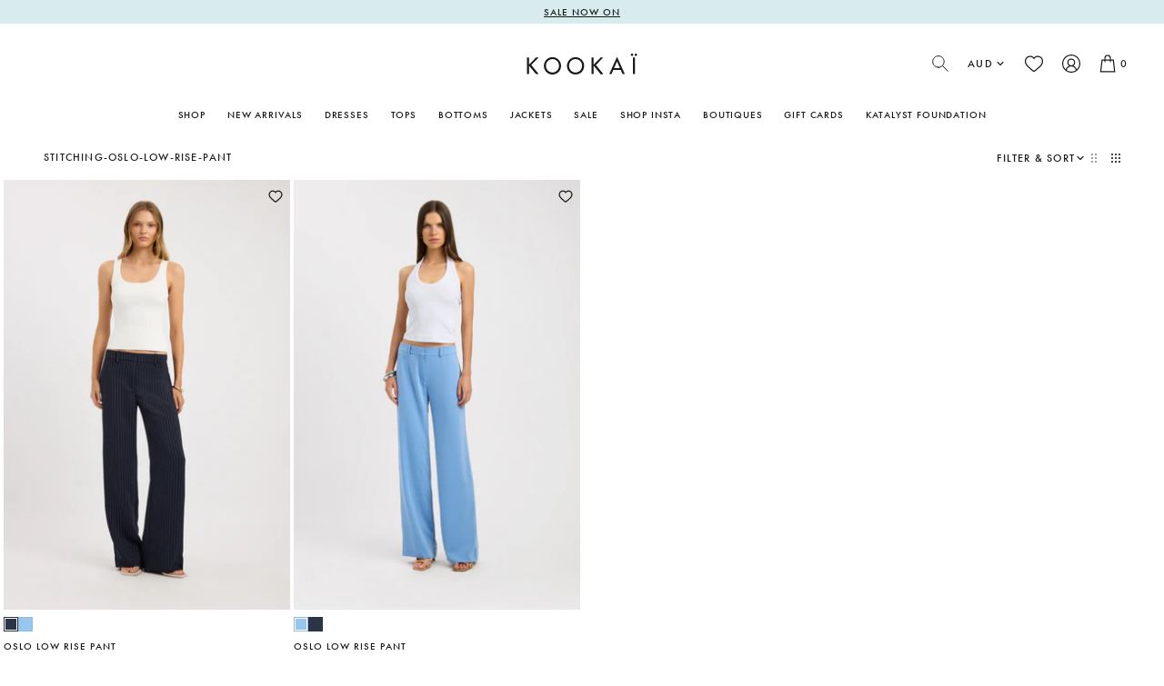

--- FILE ---
content_type: text/html; charset=utf-8
request_url: https://www.kookai.com.au/collections/stitching-oslo-low-rise-pant
body_size: 68619
content:
<!doctype html>
<html class="no-js supports-no-cookies" lang="en">
  <head>
    <meta charset="utf-8">
    <meta http-equiv="X-UA-Compatible" content="IE=edge">
    <meta name="viewport" content="width=device-width,initial-scale=1"><meta name="robots" content="noindex,follow"><link rel="canonical" href="https://www.kookai.com.au/collections/stitching-oslo-low-rise-pant">

    <link rel="stylesheet" href="https://use.typekit.net/udq7ive.css">
    

    <style>
  @font-face {
    font-family: 'Brandon Grotesque';
    src: url(//www.kookai.com.au/cdn/shop/t/356/assets/BrandonGrotesque-Regular.woff?v=110656016509423869801765837624) format('woff');
    font-style: normal;
    font-weight: 400;
    text-rendering: optimizeLegibility;
  }

  @font-face {
    font-family: 'Brandon Grotesque';
    src: url(//www.kookai.com.au/cdn/shop/t/356/assets/BrandonGrotesque-Medium.woff?v=183665691375195132541765837623) format('woff');
    font-style: normal;
    font-weight: 500;
    text-rendering: optimizeLegibility;
  }

  @font-face {
    font-family: 'Brandon Grotesque';
    src: url(//www.kookai.com.au/cdn/shop/t/356/assets/BrandonGrotesque-Bold.woff?v=180758914301425039741765837623) format('woff');
    font-style: normal;
    font-weight: 600;
    text-rendering: optimizeLegibility;
  }

  :root {
    --icon-bag: url('//www.kookai.com.au/cdn/shop/t/356/assets/icon-bag.svg?v=162915815119684912251765837632');
    --icon-arrow-right-grey: url('//www.kookai.com.au/cdn/shop/t/356/assets/icon-arrow-right-grey.svg?v=54827504073861224781765837632');
    
  }
</style>



  <link href="//www.kookai.com.au/cdn/shop/t/356/assets/theme-uxRuyptn.css" rel="stylesheet" type="text/css" media="all" />


<title>stitching-oslo-low-rise-pant
 &ndash; KOOKAÏ Australia</title><link rel="icon" href="https://www.kookai.com.au/cdn/shop/t/356/assets/favicon_256x256.png?v=60161104184344720611765837628" sizes="any">
<link rel="icon" href="https://www.kookai.com.au/cdn/shop/t/356/assets/favicon.svg?v=153163409401608541711765837628" type="image/svg+xml">
<link rel="apple-touch-icon" href="https://www.kookai.com.au/cdn/shop/t/356/assets/favicon_180x180.png?v=60161104184344720611765837628">
<link rel="manifest">

<script>
  (() => {
    const json = {
      name: "KOOKAÏ Australia",
      start_url: "https:\/\/www.kookai.com.au",
      theme_color: '#000000',
      background_color: '#FFFFFF',
      icons: [
        {
          src: "https:\/\/www.kookai.com.au\/cdn\/shop\/t\/356\/assets\/favicon_192x192.png?v=60161104184344720611765837628",
          sizes: "192x192",
          type: "image/png",
          purpose: "maskable"
        },
        {
          src: "https:\/\/www.kookai.com.au\/cdn\/shop\/t\/356\/assets\/favicon_512x512.png?v=60161104184344720611765837628",
          sizes: "512x512",
          type: "image/png",
          purpose: "maskable"
        }
      ]
    }
    const blob = new Blob([JSON.stringify(json)], { type: 'application/json' });
    document.querySelector('link[rel="manifest"]').href = URL.createObjectURL(blob);
  })();
</script>



  <script src="//www.kookai.com.au/cdn/shop/t/356/assets/theme-BkKfDqyc.js" type="module" crossorigin="anonymous"></script>
  <link rel="modulepreload" href="//www.kookai.com.au/cdn/shop/t/356/assets/theme-sections-Co0nR_Yu.js" crossorigin="anonymous">
  <link rel="modulepreload" href="//www.kookai.com.au/cdn/shop/t/356/assets/accordions-Cm192loT.js" crossorigin="anonymous">
  <link rel="modulepreload" href="//www.kookai.com.au/cdn/shop/t/356/assets/fader-CJ39FkCN.js" crossorigin="anonymous">
  <link rel="modulepreload" href="//www.kookai.com.au/cdn/shop/t/356/assets/tabs-gQ9JyAjc.js" crossorigin="anonymous">
  <link rel="modulepreload" href="//www.kookai.com.au/cdn/shop/t/356/assets/wishlist-B1b8mgZT.js" crossorigin="anonymous">
  <link rel="modulepreload" href="//www.kookai.com.au/cdn/shop/t/356/assets/product-card-BWo-tEPc.js" crossorigin="anonymous">
  <link rel="modulepreload" href="//www.kookai.com.au/cdn/shop/t/356/assets/variant-select-BLOZkCzj.js" crossorigin="anonymous">
  <link rel="modulepreload" href="//www.kookai.com.au/cdn/shop/t/356/assets/regionalisation-modal-BJxHGTUW.js" crossorigin="anonymous">
  <link rel="modulepreload" href="//www.kookai.com.au/cdn/shop/t/356/assets/address-card-DpTk04RI.js" crossorigin="anonymous">
  <link rel="modulepreload" href="//www.kookai.com.au/cdn/shop/t/356/assets/animate-in-B9AjNP_1.js" crossorigin="anonymous">
  <link rel="modulepreload" href="//www.kookai.com.au/cdn/shop/t/356/assets/section-accordion-D7QlsbhR.js" crossorigin="anonymous">
  <link rel="modulepreload" href="//www.kookai.com.au/cdn/shop/t/356/assets/stock-notification-form-DTR1Bw0V.js" crossorigin="anonymous">
  <link rel="modulepreload" href="//www.kookai.com.au/cdn/shop/t/356/assets/web-vitals-CWidxkqZ.js" crossorigin="anonymous">
  <link rel="modulepreload" href="//www.kookai.com.au/cdn/shop/t/356/assets/debounce-DkdKCksI.js" crossorigin="anonymous">
  <link rel="modulepreload" href="//www.kookai.com.au/cdn/shop/t/356/assets/index-CJ-Le1ZZ.js" crossorigin="anonymous">
  <link rel="modulepreload" href="//www.kookai.com.au/cdn/shop/t/356/assets/_commonjsHelpers-gnU0ypJ3.js" crossorigin="anonymous">
  <link rel="modulepreload" href="//www.kookai.com.au/cdn/shop/t/356/assets/flickity-imagesloaded-BcpaPfap.js" crossorigin="anonymous">
  <link rel="modulepreload" href="//www.kookai.com.au/cdn/shop/t/356/assets/modal-dialog-LSLOpsLP.js" crossorigin="anonymous">


      <script defer src="//www.kookai.com.au/cdn/shop/t/356/assets/jquery-331.min.js?v=61395414644828968241765837634"></script>
    


<link rel="alternate" hreflang="en-au" href="https://www.kookai.com.au/collections/stitching-oslo-low-rise-pant" /><link rel="alternate" hreflang="en-nz" href="https://www.kookai.co.nz/collections/stitching-oslo-low-rise-pant" /><link rel="alternate" hreflang="en-us" href="https://www.kookai.us/collections/stitching-oslo-low-rise-pant" /><link rel="alternate" hreflang="en-gb" href="https://www.kookai.co.uk/collections/stitching-oslo-low-rise-pant" /><link rel="alternate" hreflang="en-eu" href="https://www.kookai.eu/collections/stitching-oslo-low-rise-pant" /><link rel="alternate" hreflang="en-ch" href="https://www.kookai.ch/collections/stitching-oslo-low-rise-pant" /><link rel="alternate" hreflang="en" href="https://www.kookai.com.au/collections/stitching-oslo-low-rise-pant">
<link rel="alternate" hreflang="x-default" href="https://www.kookai.com.au/collections/stitching-oslo-low-rise-pant">
<script>
      document.addEventListener('DOMContentLoaded', function(event) {
        const regionArray = [{"name": "Australia","code": "au","domain": "https://www.kookai.com.au","countryList": "au","currencyList": "aud","default": true,"current": true},{"name": "New Zealand","code": "nz","domain": "https://www.kookai.co.nz","countryList": "nz","currencyList": "nzd","default": false,"current": false},{"name": "United States","code": "us","domain": "https://www.kookai.us","countryList": "us","currencyList": "usd","default": false,"current": false},{"name": "United Kingdom","code": "uk","domain": "https://www.kookai.co.uk","countryList": "gb","currencyList": "gbp","default": false,"current": false},{"name": "Europe","code": "eu","domain": "https://www.kookai.eu","countryList": "eu","currencyList": "eur","default": false,"current": false},{"name": "Switzerland","code": "ch","domain": "https://www.kookai.ch","countryList": "ch","currencyList": "chf","default": false,"current": false}];
        const defaultRegionCode = regionArray.find(region => region.default)?.code || null;
        const currentRegionCode = regionArray.find(region => region.current)?.code || null;
        const canonicalPath = "\/collections\/stitching-oslo-low-rise-pant";

        const handleRegionSelection = function(event) {
          const selectedOption = event.target.options[event.target.selectedIndex];
          const targetDomain = selectedOption.value;
          const targetRegionCode = selectedOption.dataset.code;

          if (targetRegionCode === currentRegionCode) { return };

          localStorage.setItem('region', targetRegionCode);
          let targetURL = new URL(location.pathname, targetDomain);
          targetURL.searchParams.set('region', targetRegionCode);
          window.location = targetURL.href;
        };

        const initRegionSelector = function() {
          const regionSelector = document.querySelector('[data-footer-region-selector]');
          if (!regionSelector) return;

          const regionSelectorOptions = regionArray.map(region => {
            return `<option data-code="${region.code}" value="${region.domain}" ${region.current ? 'selected' : ''}>${region.name}</option>`;
          }).join('');

          regionSelector.innerHTML = regionSelectorOptions;
          regionSelector.addEventListener('change', handleRegionSelection);
        };

        const toggleCurrencyList = function(button, list) {
          button.classList.toggle('currency-list__toggle--active');
          list.classList.toggle('currency-list--active');
        };

        const handleCurrencySelection = function(event) {
          const target = event.target;
          if (!target.hasAttribute('data-region-modal-trigger') || !regionModal) return;

          event.preventDefault();

          const selectedRegionUrl = target.href;
          const selectedRegionName = target.dataset.regionName;

          const regionModal = document.getElementById('modal-region');
          if (!regionModal) return;

          const selectedStoreElems = regionModal.querySelectorAll('[data-region-selected]');
          const regionModalContinue = regionModal.querySelector('[data-region-continue]');

          selectedStoreElems.forEach((item) => {
            item.innerHTML = selectedRegionName;
          });

          if (regionModalContinue) {
            regionModalContinue.href = selectedRegionUrl;
          }
        };

        const initCurrencySelector = function() {
          const currencySelectors = document.querySelectorAll('[data-currency-list]');
          if (currencySelectors.length === 0) return;

          const currencySelectorOptions = regionArray.map(region => {
            const currencyList = region.currencyList.split(',');
            return currencyList.map(currency => {
              if (region.current) {
                return `<li><span class="currency-list__option active">${currency}</span></li>`;
              }
              return `<li><a class="currency-list__option" href="${region.domain}${canonicalPath}?region=${region.code}&currency=${currency}" data-region-name="${region.name}" ${region.current ? 'data-region-modal-trigger' : ''}>${currency}</a></li>`;
            }).join('');
          }).join('');

          currencySelectors.forEach((currencySelector) => {
            currencySelector.innerHTML = currencySelectorOptions;

            const currencyListToggle = currencySelector.previousElementSibling;
            if (!currencyListToggle) return;

            currencyListToggle.addEventListener('click', function() {
              toggleCurrencyList(currencyListToggle, currencySelector);
            })

            currencySelector.addEventListener('click', function(event) {
              handleCurrencySelection(event, regionModal);
              toggleCurrencyList(currencyListToggle, currencySelector);
            });
          });
        };

        initRegionSelector();
        initCurrencySelector();
      });
    </script><script>
      document.documentElement.className = document.documentElement.className.replace('no-js', '');
      window.kookai = {
        modals: {},
        stockNotificationForm: null,
      };

      window.theme = {
        shopUrl: "https:\/\/www.kookai.com.au",
        ecommerce: true,
        region: "AU",
        strings: {
          addToCart: "Add to Bag",
          addToCartPlus: "Add to Bag +",
          addToCartShort: "Add +",
          clickAndCollect: "Click \u0026 Collect",
          addedToCart: "View Bag",
          cartBNPLTitle: "BUY NOW, PAY LATER",
          productClose: "Close",
          onSale: "On Sale",
          soldOut: "Sold Out",
          unavailable: "Unavailable",
          selectAVariant: "Please select an option",
          swatchesLabel: "Colour",
          findInStore: "Find in Store",
          sortBy: "Sort By",
          cartTitle: "Shopping Bag",
          discount: "Discount",
          totalDiscounts: "Total discounts",
          subtotal: "Subtotal",
          checkout: "Checkout",
          closeCart: "Close bag",
          cartEmpty: "Your bag is empty.",
          loadingMessage: "Updating bag",
          item: "item",
          items: "items",
          itemQuantity: "Item quantity",
          remove: "Remove",
          dismissErrorMessage: "Dismiss error message",
          cartDonation: {
            label: "Donate $2 to the Katalyst Foundation",
            content: "Our work at the Katalyst Foundation is focused on delivering long term sustainable programs to support needful communities in the remote, underprivileged regions of Vanua Levu. \u003ca href=\"\/pages\/katalyst-foundation\"\u003eLearn more about the Katalyst Foundation\u003c\/a\u003e",
          },
          availableClickCollect: "Available for Click \u0026amp; Collect",
          notAvailableShipping: "Not Available for Shipping",
          freeShippingBar: {
            remaining: "You are {{ amount }} away from free {{ service }}",
            reached: "You qualify for free {{ service }}",
            service: "Free {{ service }}",
          },
          cartUpsells: {
            title: "You might also like...",
          },
          pagination: {
            loadMore: "Load More",
            loadPrevious: "Load Previous",
            loading: "Loading...",
          },
          products: {
            notify: {
              trigger: "Notify me",
              submit: "Submit",
              success: "Thank you! We’ll let you know when this product is in stock. We won’t share your email address or phone number with anyone.",
              errors: {
                emailAndSms: "Please enter an email or phone number",
                emailConsent: "Please consent to receive emails from Kookai",
                smsConsent: "Please consent to receive SMS from Kookai",
                emailEmpty: "Please enter an email address",
                smsEmpty: "Please enter a phone number",
              },
            }
          },
          search: {
            search: "Search",
            submit: "Search",
            close: "Close Search",
            placeholder: "Type to search",
            viewAll: "See all results",
            noResultsHtml: "There are no results for your search \u0026quot;{{ terms }}\u0026quot;. Do not hesitate to contact our customer service by email or by phone.",
            instantNoResults: "Sorry, no results found for",
            typeSuggestions: "Suggestions",
            typeProducts: "Products",
            typeCollections: "Collections",
            typeArticles: "Blog Posts",
            typePages: "Pages",
            topSearches: "Suggested:",
          },
          wishlist: {
            add: "Add to wishlist",
            remove: "Remove",
          },
          balanceChecker: {
            error: "Sorry, we couldn\u0026#39;t find an active gift card with the details you provided.",
          },
          accessibilityLabels: {
            paginationLabel: "Pagination navigation",
            previousPage: "Previous page link",
            previousPageDisabled: "Previous page link - disabled",
            page: "Page",
            currentPage: "Current page",
            nextPage: "Next page link",
            nextPageDisabled: "Next page link - disabled",
          },
          variantSelect: {
            soldOut: "Sold Out - Notify Me"
          }
        },
        icons: {
          chevronLeft: "\u003csvg aria-label=\"Chevron left icon\" class=\"icon icon--chevron-left\" width=\"24\" height=\"24\" viewBox=\"0 0 24 24\" fill=\"none\" xmlns=\"http:\/\/www.w3.org\/2000\/svg\"\u003e\u003cpath d=\"M15,6,9,12l6,6\" fill=\"none\" stroke=\"currentColor\" stroke-linecap=\"round\" stroke-width=\"1.2\" vector-effect=\"non-scaling-stroke\"\/\u003e\u003c\/svg\u003e\n",
          chevronRight: "\u003csvg aria-label=\"Chevron right icon\" class=\"icon icon--chevron-right\" width=\"24\" height=\"24\" viewBox=\"0 0 24 24\" fill=\"none\" xmlns=\"http:\/\/www.w3.org\/2000\/svg\"\u003e\u003cpath d=\"M9,18l6-6L9,6\" fill=\"none\" stroke=\"currentColor\" stroke-linecap=\"round\" stroke-width=\"1.2\" vector-effect=\"non-scaling-stroke\"\/\u003e\u003c\/svg\u003e\n",
          cross: "\u003csvg aria-label=\"Cross icon\" class=\"icon icon--cross\" width=\"16\" height=\"16\" viewBox=\"0 0 16 16\" fill=\"none\" xmlns=\"http:\/\/www.w3.org\/2000\/svg\"\u003e\n\u003cpath d=\"M13.6 2.3999L2.39999 13.5999\" stroke=\"currentColor\" stroke-linecap=\"round\" vector-effect=\"non-scaling-stroke\"\/\u003e\n\u003cpath d=\"M2.39999 2.3999L13.6 13.5999\" stroke=\"currentColor\" stroke-linecap=\"round\" vector-effect=\"non-scaling-stroke\"\/\u003e\n\u003c\/svg\u003e\n",
          heart: "\u003csvg aria-label=\"Heart icon\" class=\"icon icon--heart\" width=\"22\" height=\"20\" viewBox=\"0 0 22 20\" fill=\"none\" xmlns=\"http:\/\/www.w3.org\/2000\/svg\"\u003e\n\u003cpath d=\"M10.2655 18.2306C10.4687 18.4044 10.7295 18.5 11 18.5C11.2703 18.5 11.5313 18.4044 11.7344 18.2309C12.5037 17.5742 13.2448 16.9576 13.8989 16.4137L13.8991 16.4135C15.8129 14.8215 17.4656 13.4466 18.6157 12.092C19.9013 10.5779 20.5 9.14213 20.5 7.57365C20.5 6.04976 19.9648 4.64386 18.9929 3.61477C18.0093 2.57351 16.6596 2.00003 15.1923 2.00003C14.0956 2.00003 13.0912 2.33849 12.2071 3.00592C11.7607 3.34282 11.3565 3.75513 11 4.23607C10.6437 3.75513 10.2393 3.34282 9.79308 3.00592C8.90897 2.33849 7.90456 2.00003 6.8078 2.00003C5.34039 2.00003 3.99082 2.57351 3.00728 3.61477C2.03533 4.64386 1.5 6.04976 1.5 7.57365C1.5 9.14213 2.09882 10.5779 3.38446 12.0922C4.53456 13.4467 6.18752 14.8217 8.1017 16.414L8.10503 16.4168C8.75793 16.9599 9.49794 17.5755 10.2655 18.2306Z\" stroke=\"currentColor\" stroke-width=\"1.25\" vector-effect=\"non-scaling-stroke\" class=\"icon--fill\"\/\u003e\n\u003c\/svg\u003e\n",
        },
        moneyFormat: "${{amount}}",
        productCard: {
          displaySwatches: true,
          includeForm: true,
          showSoldOutBadges: false,
          showOnSaleBadges: false,
          showOnSaleBadgeAsPercentage: false,
        },
        cart: {"note":null,"attributes":{},"original_total_price":0,"total_price":0,"total_discount":0,"total_weight":0.0,"item_count":0,"items":[],"requires_shipping":false,"currency":"AUD","items_subtotal_price":0,"cart_level_discount_applications":[],"checkout_charge_amount":0},
        collection: {
          priceFilterGrouping: "0-100,100-250,250-500,500-+",
        },
        comingSoon: {
          enabled: true,
        },
        searchSettings: {
          enableInstantSearch: true,
          source: "searchspring",
          types: ["product","collection","page","article",],
          unavailable_products: "last",
          limit: 4,fields: "product_type,title,variants.title,vendor",
          showSearchSuggestions: true,
          defaultCollection: 
            [{id: 7015570735176, title: "Skye Stripe Maxi Dress", featured_image: {url: "\/\/www.kookai.com.au\/cdn\/shop\/files\/SAMPLE_1195.jpg?v=1767570477", width: 1334, height: 2000, alt: "front Skye Stripe Maxi Dress Kookai Straight Maxi Fitted Scoopneck womens-dresses "}, price: 22000, url: "\/products\/skye-stripe-maxi-dress-multi"}, {id: 7020916277320, title: "Ariel Belted Mini Dress", featured_image: {url: "\/\/www.kookai.com.au\/cdn\/shop\/files\/KD4411_ARIELBELTEDMINIDRESS_NATURALWHITE_01_0229_5232e214-51a8-4513-9a3e-0197025cca56.jpg?v=1768434281", width: 1333, height: 2000, alt: "Ariel Belted Mini Dress"}, price: 22000, url: "\/products\/ariel-belted-mini-dress-natural-white-new"}, {id: 7015570964552, title: "Skye Stripe Off Shoulder Top", featured_image: {url: "\/\/www.kookai.com.au\/cdn\/shop\/files\/KS1962_DAHLIASKIRT_YELLOWMULTI_01_0963.jpg?v=1766461957", width: 1334, height: 2000, alt: "front Skye Stripe Off Shoulder Top Kookai Fitted Highneck Three quarter sleeves Womens-Blouse "}, price: 13000, url: "\/products\/skye-stripe-off-shoulder-top"}, {id: 7015570833480, title: "Ariel Wrap Top", featured_image: {url: "\/\/www.kookai.com.au\/cdn\/shop\/files\/KT4235_ARIELWRAPTOP_NATURALWHITE_01_0262_35d03925-09fc-48bc-8818-2041bd59b9cc.jpg?v=1768434767", width: 1333, height: 2000, alt: "Ariel Wrap Top"}, price: 15000, url: "\/products\/ariel-wrap-top-natural-white"}],
            searchSuggestions: 
              [{text: "New Arrivals", url: "\/collections\/new-arrivals"}, {text: "Best Sellers", url: "\/collections\/best-sellers"}, {text: "Dresses", url: "\/collections\/dresses"}],
        },
        privateSale: {
          password: "test",
        },
        freeShippingBar: {
          enabled: true,
          serviceOne: "Shipping",
          thresholdOne: "100",
          

          
        },
        cartUpsells: {
          enabled: true,
          limit: 4,
          expandByDefault: true,
        },
        cartBNPL: {
          showAfterpay: true,
          showKlarna: false,
          showPaypal: true,
          showClearpay: false,
        },
        shipping: {
          sameDayShippingMethod: "Same Day Delivery",
          afternoonShippingMethod: "Afternoon Delivery",
          saturdayShippingMethod: "Saturday Delivery",
          mondayShippingMethod: "Monday Delivery",
          sameDayShippingBeforeTitle: "Tonight Delivery (6pm-9pm) - Order by 12pm",
          sameDayShippingAfterTitle: "Tomorrow Night (6pm-9pm)",
          afternoonShippingBeforeTitle: "This Afternoon Delivery (1pm-5pm) - Order by 10am",
          afternoonShippingAfterTitle: "Tomorrow Afternoon Delivery (1pm-5pm)",
          saturdayShippingTitle: "Saturday Delivery (1pm-5pm)",
          mondayShippingTitle: "Monday Night (6pm-9pm)",
        },
        breakpoints: {
          sm: "480",
          md: "768",
          lg: "990",
          xl: "1400",
        },
        locale: {
          endonymName: "English",
          isoCode: "en",
          name: "English",
          primary: true,
          rootUrl: "\/",
          pageType: "collection",
        },
        geocodeDomain: "https:\/\/en4i9fqbhn3e9c4.m.pipedream.net",
        urlPatterns: {
          
          assetUrl: "\/\/www.kookai.com.au\/cdn\/shop\/t\/356\/assets\/_name_.js?v=355614",
          fileUrl: "\/\/www.kookai.com.au\/cdn\/shop\/files\/_name_.js?v=355614",
          
        },
        cartMessage: {
          enabled: false,
          customMessage: "This is an example message",
        },
        cartTrustIndicators: 
          [{icon: "\u003csvg aria-label=\"Delivery icon\" class=\"icon icon--delivery\" width=\"16\" height=\"16\" viewBox=\"0 0 16 16\" fill=\"none\" xmlns=\"http:\/\/www.w3.org\/2000\/svg\"\u003e\n\u003cpath d=\"M10 2.74683H0.625V10.8718H10V2.74683Z\" stroke=\"currentColor\" stroke-linecap=\"round\" vector-effect=\"non-scaling-stroke\"\/\u003e\n\u003cpath d=\"M10 5.87183H12.5L14.375 7.74683V10.8718H10V5.87183Z\" stroke=\"currentColor\" vector-effect=\"non-scaling-stroke\"\/\u003e\n\u003cpath d=\"M3.4375 13.9968C4.30045 13.9968 5 13.2973 5 12.4343C5 11.5714 4.30045 10.8718 3.4375 10.8718C2.57456 10.8718 1.875 11.5714 1.875 12.4343C1.875 13.2973 2.57456 13.9968 3.4375 13.9968Z\" stroke=\"currentColor\" vector-effect=\"non-scaling-stroke\"\/\u003e\n\u003cpath d=\"M11.5625 13.9968C12.4254 13.9968 13.125 13.2973 13.125 12.4343C13.125 11.5714 12.4254 10.8718 11.5625 10.8718C10.6996 10.8718 10 11.5714 10 12.4343C10 13.2973 10.6996 13.9968 11.5625 13.9968Z\" stroke=\"currentColor\" vector-effect=\"non-scaling-stroke\"\/\u003e\n\u003c\/svg\u003e\n", text: "Free Delivery Over $100", url: null}, {icon: "\u003csvg aria-label=\"Return icon\" class=\"icon icon--return\" width=\"16\" height=\"16\" viewBox=\"0 0 16 16\" fill=\"none\" xmlns=\"http:\/\/www.w3.org\/2000\/svg\"\u003e\n\u003cpath d=\"M0.625 3.37183V7.12183H4.375\" stroke=\"currentColor\" stroke-linecap=\"round\" vector-effect=\"non-scaling-stroke\"\/\u003e\n\u003cpath d=\"M14.375 13.3718V9.62183H10.625\" stroke=\"currentColor\" stroke-linecap=\"round\" vector-effect=\"non-scaling-stroke\"\/\u003e\n\u003cpath d=\"M12.8063 6.49681C12.4893 5.60105 11.9505 4.80019 11.2403 4.16895C10.5301 3.53771 9.67159 3.09667 8.74482 2.88697C7.81806 2.67728 6.85328 2.70578 5.94051 2.9698C5.02774 3.23382 4.19672 3.72476 3.525 4.39681L0.625 7.12181M14.375 9.62182L11.475 12.3468C10.8033 13.0189 9.97227 13.5098 9.0595 13.7738C8.14673 14.0379 7.18195 14.0663 6.25518 13.8567C5.32842 13.647 4.46988 13.2059 3.75967 12.5747C3.04946 11.9434 2.51073 11.1426 2.19375 10.2468\" stroke=\"currentColor\" stroke-linecap=\"round\" vector-effect=\"non-scaling-stroke\"\/\u003e\n\u003c\/svg\u003e\n", text: "21 Day Returns", url: null}, {icon: "\u003csvg aria-label=\"Pay later icon\" class=\"icon icon--pay-later\" width=\"16\" height=\"16\" viewBox=\"0 0 16 16\" fill=\"none\" xmlns=\"http:\/\/www.w3.org\/2000\/svg\"\u003e\n\u003cpath d=\"M13.4375 2.99999H1.56249C0.70125 2.99999 0 3.70124 0 4.56251V11.4375C0 12.2988 0.70125 13 1.56249 13H13.4375C14.2987 13 15 12.2988 15 11.4375V4.56251C15 3.70124 14.2988 2.99999 13.4375 2.99999ZM14.375 11.4375C14.375 11.9544 13.9544 12.375 13.4375 12.375H1.56249C1.04561 12.375 0.624991 11.9544 0.624991 11.4375V4.56251C0.624991 4.04563 1.04561 3.62501 1.56249 3.62501H13.4375C13.9544 3.62501 14.375 4.04563 14.375 4.56251V11.4375H14.375Z\" fill=\"currentColor\"\/\u003e\n\u003cpath d=\"M14.6875 4.87499H0.31251C0.14001 4.87499 0 5.015 0 5.1875V7.0625C0 7.235 0.14001 7.37501 0.31251 7.37501H14.6875C14.86 7.37501 15 7.235 15 7.0625V5.1875C15 5.015 14.86 4.87499 14.6875 4.87499ZM14.375 6.74999H0.624991V5.49998H14.375V6.74999H14.375Z\" fill=\"currentColor\"\/\u003e\n\u003cpath d=\"M5.93751 9.25002H2.18751C2.01501 9.25002 1.875 9.39003 1.875 9.56253C1.875 9.73503 2.01501 9.87501 2.18751 9.87501H5.93751C6.11001 9.87501 6.25002 9.735 6.25002 9.5625C6.25002 9.39 6.11001 9.25002 5.93751 9.25002Z\" fill=\"currentColor\"\/\u003e\n\u003cpath d=\"M5.93751 10.5H2.18751C2.01501 10.5 1.875 10.64 1.875 10.8125C1.875 10.985 2.01501 11.125 2.18751 11.125H5.93751C6.11001 11.125 6.25002 10.985 6.25002 10.8125C6.24999 10.64 6.11001 10.5 5.93751 10.5Z\" fill=\"currentColor\"\/\u003e\n\u003cpath d=\"M12.1875 8.62499H11.5625C11.0456 8.62499 10.625 9.04561 10.625 9.56249V10.1875C10.625 10.7044 11.0456 11.125 11.5625 11.125H12.1875C12.7044 11.125 13.125 10.7044 13.125 10.1875V9.56249C13.125 9.04564 12.7044 8.62499 12.1875 8.62499ZM12.5 10.1875C12.5 10.36 12.36 10.5 12.1875 10.5H11.5625C11.39 10.5 11.25 10.36 11.25 10.1875V9.56252C11.25 9.39002 11.39 9.25001 11.5625 9.25001H12.1875C12.36 9.25001 12.5 9.39002 12.5 9.56252V10.1875Z\" fill=\"currentColor\"\/\u003e\n\u003c\/svg\u003e\n", text: "Buy Now, Pay Later", url: null}],
        cartButtons: 
          [{title: "Shop New Arrivals", url: "\/collections\/new-arrivals"}, {title: "Shop Dresses", url: "\/collections\/dresses"}, {title: "Shop Tops", url: "\/collections\/tops"}, {title: "Shop Basics", url: "\/collections\/basics"}],
        searchspring: {
          enabled: true,
          storeID: "m93bm6",
          customerID: null,
          cart: [],
        },
        wishlist: {
          enabled: true,
        },
        googleMapsKey: "AIzaSyAK6lcxkuq-rZTRqDQ0G8c4SYaKivBl91M",
        cartDonation: {
          enabled: true,
          donationProductId: "9918217257007",
        }
      };
    </script><script>window.performance && window.performance.mark && window.performance.mark('shopify.content_for_header.start');</script><meta name="google-site-verification" content="0jI_qGgxc-Iminp-fsoT9Eva1p2BQ8gvqN1EPUW8MUo">
<meta id="shopify-digital-wallet" name="shopify-digital-wallet" content="/4224481/digital_wallets/dialog">
<meta name="shopify-checkout-api-token" content="5c9ecbd5b1d5378983f0b1471b3d8e75">
<meta id="in-context-paypal-metadata" data-shop-id="4224481" data-venmo-supported="false" data-environment="production" data-locale="en_US" data-paypal-v4="true" data-currency="AUD">
<link rel="alternate" type="application/atom+xml" title="Feed" href="/collections/stitching-oslo-low-rise-pant.atom" />
<link rel="alternate" type="application/json+oembed" href="https://www.kookai.com.au/collections/stitching-oslo-low-rise-pant.oembed">
<script async="async" src="/checkouts/internal/preloads.js?locale=en-AU"></script>
<link rel="preconnect" href="https://shop.app" crossorigin="anonymous">
<script async="async" src="https://shop.app/checkouts/internal/preloads.js?locale=en-AU&shop_id=4224481" crossorigin="anonymous"></script>
<script id="apple-pay-shop-capabilities" type="application/json">{"shopId":4224481,"countryCode":"AU","currencyCode":"AUD","merchantCapabilities":["supports3DS"],"merchantId":"gid:\/\/shopify\/Shop\/4224481","merchantName":"KOOKAÏ Australia","requiredBillingContactFields":["postalAddress","email","phone"],"requiredShippingContactFields":["postalAddress","email","phone"],"shippingType":"shipping","supportedNetworks":["visa","masterCard","amex","jcb"],"total":{"type":"pending","label":"KOOKAÏ Australia","amount":"1.00"},"shopifyPaymentsEnabled":true,"supportsSubscriptions":true}</script>
<script id="shopify-features" type="application/json">{"accessToken":"5c9ecbd5b1d5378983f0b1471b3d8e75","betas":["rich-media-storefront-analytics"],"domain":"www.kookai.com.au","predictiveSearch":true,"shopId":4224481,"locale":"en"}</script>
<script>var Shopify = Shopify || {};
Shopify.shop = "kookai.myshopify.com";
Shopify.locale = "en";
Shopify.currency = {"active":"AUD","rate":"1.0"};
Shopify.country = "AU";
Shopify.theme = {"name":"KOOKAÏ - Release v.2.3.2 - BD Sale","id":128210698312,"schema_name":"Kookai 2.0","schema_version":"2.3.2","theme_store_id":null,"role":"main"};
Shopify.theme.handle = "null";
Shopify.theme.style = {"id":null,"handle":null};
Shopify.cdnHost = "www.kookai.com.au/cdn";
Shopify.routes = Shopify.routes || {};
Shopify.routes.root = "/";</script>
<script type="module">!function(o){(o.Shopify=o.Shopify||{}).modules=!0}(window);</script>
<script>!function(o){function n(){var o=[];function n(){o.push(Array.prototype.slice.apply(arguments))}return n.q=o,n}var t=o.Shopify=o.Shopify||{};t.loadFeatures=n(),t.autoloadFeatures=n()}(window);</script>
<script>
  window.ShopifyPay = window.ShopifyPay || {};
  window.ShopifyPay.apiHost = "shop.app\/pay";
  window.ShopifyPay.redirectState = null;
</script>
<script id="shop-js-analytics" type="application/json">{"pageType":"collection"}</script>
<script defer="defer" async type="module" src="//www.kookai.com.au/cdn/shopifycloud/shop-js/modules/v2/client.init-shop-cart-sync_BApSsMSl.en.esm.js"></script>
<script defer="defer" async type="module" src="//www.kookai.com.au/cdn/shopifycloud/shop-js/modules/v2/chunk.common_CBoos6YZ.esm.js"></script>
<script type="module">
  await import("//www.kookai.com.au/cdn/shopifycloud/shop-js/modules/v2/client.init-shop-cart-sync_BApSsMSl.en.esm.js");
await import("//www.kookai.com.au/cdn/shopifycloud/shop-js/modules/v2/chunk.common_CBoos6YZ.esm.js");

  window.Shopify.SignInWithShop?.initShopCartSync?.({"fedCMEnabled":true,"windoidEnabled":true});

</script>
<script>
  window.Shopify = window.Shopify || {};
  if (!window.Shopify.featureAssets) window.Shopify.featureAssets = {};
  window.Shopify.featureAssets['shop-js'] = {"shop-cart-sync":["modules/v2/client.shop-cart-sync_DJczDl9f.en.esm.js","modules/v2/chunk.common_CBoos6YZ.esm.js"],"init-fed-cm":["modules/v2/client.init-fed-cm_BzwGC0Wi.en.esm.js","modules/v2/chunk.common_CBoos6YZ.esm.js"],"init-windoid":["modules/v2/client.init-windoid_BS26ThXS.en.esm.js","modules/v2/chunk.common_CBoos6YZ.esm.js"],"init-shop-email-lookup-coordinator":["modules/v2/client.init-shop-email-lookup-coordinator_DFwWcvrS.en.esm.js","modules/v2/chunk.common_CBoos6YZ.esm.js"],"shop-cash-offers":["modules/v2/client.shop-cash-offers_DthCPNIO.en.esm.js","modules/v2/chunk.common_CBoos6YZ.esm.js","modules/v2/chunk.modal_Bu1hFZFC.esm.js"],"shop-button":["modules/v2/client.shop-button_D_JX508o.en.esm.js","modules/v2/chunk.common_CBoos6YZ.esm.js"],"shop-toast-manager":["modules/v2/client.shop-toast-manager_tEhgP2F9.en.esm.js","modules/v2/chunk.common_CBoos6YZ.esm.js"],"avatar":["modules/v2/client.avatar_BTnouDA3.en.esm.js"],"pay-button":["modules/v2/client.pay-button_BuNmcIr_.en.esm.js","modules/v2/chunk.common_CBoos6YZ.esm.js"],"init-shop-cart-sync":["modules/v2/client.init-shop-cart-sync_BApSsMSl.en.esm.js","modules/v2/chunk.common_CBoos6YZ.esm.js"],"shop-login-button":["modules/v2/client.shop-login-button_DwLgFT0K.en.esm.js","modules/v2/chunk.common_CBoos6YZ.esm.js","modules/v2/chunk.modal_Bu1hFZFC.esm.js"],"init-customer-accounts-sign-up":["modules/v2/client.init-customer-accounts-sign-up_TlVCiykN.en.esm.js","modules/v2/client.shop-login-button_DwLgFT0K.en.esm.js","modules/v2/chunk.common_CBoos6YZ.esm.js","modules/v2/chunk.modal_Bu1hFZFC.esm.js"],"init-shop-for-new-customer-accounts":["modules/v2/client.init-shop-for-new-customer-accounts_DrjXSI53.en.esm.js","modules/v2/client.shop-login-button_DwLgFT0K.en.esm.js","modules/v2/chunk.common_CBoos6YZ.esm.js","modules/v2/chunk.modal_Bu1hFZFC.esm.js"],"init-customer-accounts":["modules/v2/client.init-customer-accounts_C0Oh2ljF.en.esm.js","modules/v2/client.shop-login-button_DwLgFT0K.en.esm.js","modules/v2/chunk.common_CBoos6YZ.esm.js","modules/v2/chunk.modal_Bu1hFZFC.esm.js"],"shop-follow-button":["modules/v2/client.shop-follow-button_C5D3XtBb.en.esm.js","modules/v2/chunk.common_CBoos6YZ.esm.js","modules/v2/chunk.modal_Bu1hFZFC.esm.js"],"checkout-modal":["modules/v2/client.checkout-modal_8TC_1FUY.en.esm.js","modules/v2/chunk.common_CBoos6YZ.esm.js","modules/v2/chunk.modal_Bu1hFZFC.esm.js"],"lead-capture":["modules/v2/client.lead-capture_D-pmUjp9.en.esm.js","modules/v2/chunk.common_CBoos6YZ.esm.js","modules/v2/chunk.modal_Bu1hFZFC.esm.js"],"shop-login":["modules/v2/client.shop-login_BmtnoEUo.en.esm.js","modules/v2/chunk.common_CBoos6YZ.esm.js","modules/v2/chunk.modal_Bu1hFZFC.esm.js"],"payment-terms":["modules/v2/client.payment-terms_BHOWV7U_.en.esm.js","modules/v2/chunk.common_CBoos6YZ.esm.js","modules/v2/chunk.modal_Bu1hFZFC.esm.js"]};
</script>
<script>(function() {
  var isLoaded = false;
  function asyncLoad() {
    if (isLoaded) return;
    isLoaded = true;
    var urls = ["https:\/\/cdn-scripts.signifyd.com\/shopify\/script-tag.js?shop=kookai.myshopify.com","https:\/\/static.returngo.ai\/master.returngo.ai\/returngo.min.js?shop=kookai.myshopify.com"];
    for (var i = 0; i < urls.length; i++) {
      var s = document.createElement('script');
      s.type = 'text/javascript';
      s.async = true;
      s.src = urls[i];
      var x = document.getElementsByTagName('script')[0];
      x.parentNode.insertBefore(s, x);
    }
  };
  if(window.attachEvent) {
    window.attachEvent('onload', asyncLoad);
  } else {
    window.addEventListener('load', asyncLoad, false);
  }
})();</script>
<script id="__st">var __st={"a":4224481,"offset":39600,"reqid":"860b098e-933c-46e5-93d9-80b0ee2268cf-1768935855","pageurl":"www.kookai.com.au\/collections\/stitching-oslo-low-rise-pant","u":"4ae8de28f17f","p":"collection","rtyp":"collection","rid":272733143112};</script>
<script>window.ShopifyPaypalV4VisibilityTracking = true;</script>
<script id="captcha-bootstrap">!function(){'use strict';const t='contact',e='account',n='new_comment',o=[[t,t],['blogs',n],['comments',n],[t,'customer']],c=[[e,'customer_login'],[e,'guest_login'],[e,'recover_customer_password'],[e,'create_customer']],r=t=>t.map((([t,e])=>`form[action*='/${t}']:not([data-nocaptcha='true']) input[name='form_type'][value='${e}']`)).join(','),a=t=>()=>t?[...document.querySelectorAll(t)].map((t=>t.form)):[];function s(){const t=[...o],e=r(t);return a(e)}const i='password',u='form_key',d=['recaptcha-v3-token','g-recaptcha-response','h-captcha-response',i],f=()=>{try{return window.sessionStorage}catch{return}},m='__shopify_v',_=t=>t.elements[u];function p(t,e,n=!1){try{const o=window.sessionStorage,c=JSON.parse(o.getItem(e)),{data:r}=function(t){const{data:e,action:n}=t;return t[m]||n?{data:e,action:n}:{data:t,action:n}}(c);for(const[e,n]of Object.entries(r))t.elements[e]&&(t.elements[e].value=n);n&&o.removeItem(e)}catch(o){console.error('form repopulation failed',{error:o})}}const l='form_type',E='cptcha';function T(t){t.dataset[E]=!0}const w=window,h=w.document,L='Shopify',v='ce_forms',y='captcha';let A=!1;((t,e)=>{const n=(g='f06e6c50-85a8-45c8-87d0-21a2b65856fe',I='https://cdn.shopify.com/shopifycloud/storefront-forms-hcaptcha/ce_storefront_forms_captcha_hcaptcha.v1.5.2.iife.js',D={infoText:'Protected by hCaptcha',privacyText:'Privacy',termsText:'Terms'},(t,e,n)=>{const o=w[L][v],c=o.bindForm;if(c)return c(t,g,e,D).then(n);var r;o.q.push([[t,g,e,D],n]),r=I,A||(h.body.append(Object.assign(h.createElement('script'),{id:'captcha-provider',async:!0,src:r})),A=!0)});var g,I,D;w[L]=w[L]||{},w[L][v]=w[L][v]||{},w[L][v].q=[],w[L][y]=w[L][y]||{},w[L][y].protect=function(t,e){n(t,void 0,e),T(t)},Object.freeze(w[L][y]),function(t,e,n,w,h,L){const[v,y,A,g]=function(t,e,n){const i=e?o:[],u=t?c:[],d=[...i,...u],f=r(d),m=r(i),_=r(d.filter((([t,e])=>n.includes(e))));return[a(f),a(m),a(_),s()]}(w,h,L),I=t=>{const e=t.target;return e instanceof HTMLFormElement?e:e&&e.form},D=t=>v().includes(t);t.addEventListener('submit',(t=>{const e=I(t);if(!e)return;const n=D(e)&&!e.dataset.hcaptchaBound&&!e.dataset.recaptchaBound,o=_(e),c=g().includes(e)&&(!o||!o.value);(n||c)&&t.preventDefault(),c&&!n&&(function(t){try{if(!f())return;!function(t){const e=f();if(!e)return;const n=_(t);if(!n)return;const o=n.value;o&&e.removeItem(o)}(t);const e=Array.from(Array(32),(()=>Math.random().toString(36)[2])).join('');!function(t,e){_(t)||t.append(Object.assign(document.createElement('input'),{type:'hidden',name:u})),t.elements[u].value=e}(t,e),function(t,e){const n=f();if(!n)return;const o=[...t.querySelectorAll(`input[type='${i}']`)].map((({name:t})=>t)),c=[...d,...o],r={};for(const[a,s]of new FormData(t).entries())c.includes(a)||(r[a]=s);n.setItem(e,JSON.stringify({[m]:1,action:t.action,data:r}))}(t,e)}catch(e){console.error('failed to persist form',e)}}(e),e.submit())}));const S=(t,e)=>{t&&!t.dataset[E]&&(n(t,e.some((e=>e===t))),T(t))};for(const o of['focusin','change'])t.addEventListener(o,(t=>{const e=I(t);D(e)&&S(e,y())}));const B=e.get('form_key'),M=e.get(l),P=B&&M;t.addEventListener('DOMContentLoaded',(()=>{const t=y();if(P)for(const e of t)e.elements[l].value===M&&p(e,B);[...new Set([...A(),...v().filter((t=>'true'===t.dataset.shopifyCaptcha))])].forEach((e=>S(e,t)))}))}(h,new URLSearchParams(w.location.search),n,t,e,['guest_login'])})(!0,!0)}();</script>
<script integrity="sha256-4kQ18oKyAcykRKYeNunJcIwy7WH5gtpwJnB7kiuLZ1E=" data-source-attribution="shopify.loadfeatures" defer="defer" src="//www.kookai.com.au/cdn/shopifycloud/storefront/assets/storefront/load_feature-a0a9edcb.js" crossorigin="anonymous"></script>
<script crossorigin="anonymous" defer="defer" src="//www.kookai.com.au/cdn/shopifycloud/storefront/assets/shopify_pay/storefront-65b4c6d7.js?v=20250812"></script>
<script data-source-attribution="shopify.dynamic_checkout.dynamic.init">var Shopify=Shopify||{};Shopify.PaymentButton=Shopify.PaymentButton||{isStorefrontPortableWallets:!0,init:function(){window.Shopify.PaymentButton.init=function(){};var t=document.createElement("script");t.src="https://www.kookai.com.au/cdn/shopifycloud/portable-wallets/latest/portable-wallets.en.js",t.type="module",document.head.appendChild(t)}};
</script>
<script data-source-attribution="shopify.dynamic_checkout.buyer_consent">
  function portableWalletsHideBuyerConsent(e){var t=document.getElementById("shopify-buyer-consent"),n=document.getElementById("shopify-subscription-policy-button");t&&n&&(t.classList.add("hidden"),t.setAttribute("aria-hidden","true"),n.removeEventListener("click",e))}function portableWalletsShowBuyerConsent(e){var t=document.getElementById("shopify-buyer-consent"),n=document.getElementById("shopify-subscription-policy-button");t&&n&&(t.classList.remove("hidden"),t.removeAttribute("aria-hidden"),n.addEventListener("click",e))}window.Shopify?.PaymentButton&&(window.Shopify.PaymentButton.hideBuyerConsent=portableWalletsHideBuyerConsent,window.Shopify.PaymentButton.showBuyerConsent=portableWalletsShowBuyerConsent);
</script>
<script data-source-attribution="shopify.dynamic_checkout.cart.bootstrap">document.addEventListener("DOMContentLoaded",(function(){function t(){return document.querySelector("shopify-accelerated-checkout-cart, shopify-accelerated-checkout")}if(t())Shopify.PaymentButton.init();else{new MutationObserver((function(e,n){t()&&(Shopify.PaymentButton.init(),n.disconnect())})).observe(document.body,{childList:!0,subtree:!0})}}));
</script>
<link id="shopify-accelerated-checkout-styles" rel="stylesheet" media="screen" href="https://www.kookai.com.au/cdn/shopifycloud/portable-wallets/latest/accelerated-checkout-backwards-compat.css" crossorigin="anonymous">
<style id="shopify-accelerated-checkout-cart">
        #shopify-buyer-consent {
  margin-top: 1em;
  display: inline-block;
  width: 100%;
}

#shopify-buyer-consent.hidden {
  display: none;
}

#shopify-subscription-policy-button {
  background: none;
  border: none;
  padding: 0;
  text-decoration: underline;
  font-size: inherit;
  cursor: pointer;
}

#shopify-subscription-policy-button::before {
  box-shadow: none;
}

      </style>

<script>window.performance && window.performance.mark && window.performance.mark('shopify.content_for_header.end');</script>

    
<meta property="og:site_name" content="KOOKAÏ Australia">
<meta property="og:url" content="https://www.kookai.com.au/collections/stitching-oslo-low-rise-pant">
<meta property="og:title" content="stitching-oslo-low-rise-pant">
<meta property="og:type" content="product.group">
<meta property="og:description" content="KOOKAI is an Australian owned and designed clothing brand with exquisite boutiques throughout the country. Explore the latest arrivals online today. 
">
<meta name="twitter:site" content="@_kookai_"><meta name="twitter:card" content="summary_large_image">
<meta name="twitter:title" content="stitching-oslo-low-rise-pant">
<meta name="twitter:description" content="KOOKAI is an Australian owned and designed clothing brand with exquisite boutiques throughout the country. Explore the latest arrivals online today. 
">

  
    <!-- Google Tag Manager -->
    <script>
      (function(w,d,s,l,i){w[l]=w[l]||[];w[l].push({'gtm.start':
      new Date().getTime(),event:'gtm.js'});var f=d.getElementsByTagName(s)[0],
      j=d.createElement(s),dl=l!='dataLayer'?'&l='+l:'';j.async=true;j.src=
      'https://www.googletagmanager.com/gtm.js?id='+i+dl;f.parentNode.insertBefore(j,f);
      })(window,document,'script','dataLayer',"GTM-W399LNZ");
    </script>
    <!-- End Google Tag Manager -->
  




  <script type="text/javascript">
    (function (c, l, a, r, i, t, y) {
      c[a] =
        c[a] ||
        function () {
          (c[a].q = c[a].q || []).push(arguments);
        };
      t = l.createElement(r);
      t.async = 1;
      t.src = 'https://www.clarity.ms/tag/' + i;
      y = l.getElementsByTagName(r)[0];
      y.parentNode.insertBefore(t, y);
    })(window, document, 'clarity', 'script', 'pq0jkgayvz');
  </script>


  <!-- BEGIN app block: shopify://apps/tolstoy-shoppable-video-quiz/blocks/widget-block/06fa8282-42ff-403e-b67c-1936776aed11 -->




                























<script
  type="module"
  async
  src="https://widget.gotolstoy.com/we/widget.js"
  data-shop=kookai.myshopify.com
  data-app-key=b4f1729d-0668-4a6b-a71f-9a8f025e42de
  data-should-use-cache=true
  data-cache-version=19bdad51b57
  data-product-gallery-projects="[]"
  data-collection-gallery-projects="[]"
  data-product-id=""
  data-template-name="collection"
  data-ot-ignore
>
</script>
<script
  type="text/javascript"
  nomodule
  async
  src="https://widget.gotolstoy.com/widget/widget.js"
  data-shop=kookai.myshopify.com
  data-app-key=b4f1729d-0668-4a6b-a71f-9a8f025e42de
  data-should-use-cache=true
  data-cache-version=19bdad51b57
  data-product-gallery-projects="[]"
  data-collection-gallery-projects="[]"
  data-product-id=""
  data-collection-id=272733143112
  data-template-name="collection"
  data-ot-ignore
></script>
<script
  type="module"
  async
  src="https://play.gotolstoy.com/widget-v2/widget.js"
  id="tolstoy-widget-script"
  data-shop=kookai.myshopify.com
  data-app-key=b4f1729d-0668-4a6b-a71f-9a8f025e42de
  data-should-use-cache=true
  data-cache-version=19bdad51b57
  data-product-gallery-projects="[]"
  data-collection-gallery-projects="[]"
  data-product-id=""
  data-collection-id=272733143112
  data-shop-assistant-enabled="false"
  data-search-bar-widget-enabled="false"
  data-template-name="collection"
  data-customer-id=""
  data-ot-ignore
></script>
<script>
  window.tolstoyCurrencySymbol = '$';
  window.tolstoyMoneyFormat = '${{amount}}';
</script>
<script>
  window.tolstoyDebug = {
    enable: () => {
      fetch('/cart/update.js', {
        method: 'POST',
        headers: { 'Content-Type': 'application/json' },
        body: JSON.stringify({ attributes: { TolstoyDebugEnabled: 'true' } })
      })
      .then(response => response.json())
      .then(() => window.location.reload());
    },
    disable: () => {
      fetch('/cart/update.js', {
        method: 'POST',
        headers: { 'Content-Type': 'application/json' },
        body: JSON.stringify({ attributes: { TolstoyDebugEnabled: null } })
      })
      .then(response => response.json())
      .then(() => window.location.reload())
    },
    status: async () => {
      const response = await fetch('/cart.js');
      const json = await response.json();
      console.log(json.attributes);
    }
  }
</script>

<!-- END app block --><!-- BEGIN app block: shopify://apps/klaviyo-email-marketing-sms/blocks/klaviyo-onsite-embed/2632fe16-c075-4321-a88b-50b567f42507 -->












  <script async src="https://static.klaviyo.com/onsite/js/PaDxZ9/klaviyo.js?company_id=PaDxZ9"></script>
  <script>!function(){if(!window.klaviyo){window._klOnsite=window._klOnsite||[];try{window.klaviyo=new Proxy({},{get:function(n,i){return"push"===i?function(){var n;(n=window._klOnsite).push.apply(n,arguments)}:function(){for(var n=arguments.length,o=new Array(n),w=0;w<n;w++)o[w]=arguments[w];var t="function"==typeof o[o.length-1]?o.pop():void 0,e=new Promise((function(n){window._klOnsite.push([i].concat(o,[function(i){t&&t(i),n(i)}]))}));return e}}})}catch(n){window.klaviyo=window.klaviyo||[],window.klaviyo.push=function(){var n;(n=window._klOnsite).push.apply(n,arguments)}}}}();</script>

  




  <script>
    window.klaviyoReviewsProductDesignMode = false
  </script>







<!-- END app block --><script src="https://cdn.shopify.com/extensions/019ba2a8-ed65-7a70-888b-d2b0a44d500b/orbe-1-414/assets/orbe.min.js" type="text/javascript" defer="defer"></script>
<link href="https://cdn.shopify.com/extensions/019ba2a8-ed65-7a70-888b-d2b0a44d500b/orbe-1-414/assets/md-app-modal.min.css" rel="stylesheet" type="text/css" media="all">
<meta property="og:image" content="https://cdn.shopify.com/s/files/1/0422/4481/files/logo-kookai.png?height=628&pad_color=fff&v=1660885490&width=1200" />
<meta property="og:image:secure_url" content="https://cdn.shopify.com/s/files/1/0422/4481/files/logo-kookai.png?height=628&pad_color=fff&v=1660885490&width=1200" />
<meta property="og:image:width" content="1200" />
<meta property="og:image:height" content="628" />
<link href="https://monorail-edge.shopifysvc.com" rel="dns-prefetch">
<script>(function(){if ("sendBeacon" in navigator && "performance" in window) {try {var session_token_from_headers = performance.getEntriesByType('navigation')[0].serverTiming.find(x => x.name == '_s').description;} catch {var session_token_from_headers = undefined;}var session_cookie_matches = document.cookie.match(/_shopify_s=([^;]*)/);var session_token_from_cookie = session_cookie_matches && session_cookie_matches.length === 2 ? session_cookie_matches[1] : "";var session_token = session_token_from_headers || session_token_from_cookie || "";function handle_abandonment_event(e) {var entries = performance.getEntries().filter(function(entry) {return /monorail-edge.shopifysvc.com/.test(entry.name);});if (!window.abandonment_tracked && entries.length === 0) {window.abandonment_tracked = true;var currentMs = Date.now();var navigation_start = performance.timing.navigationStart;var payload = {shop_id: 4224481,url: window.location.href,navigation_start,duration: currentMs - navigation_start,session_token,page_type: "collection"};window.navigator.sendBeacon("https://monorail-edge.shopifysvc.com/v1/produce", JSON.stringify({schema_id: "online_store_buyer_site_abandonment/1.1",payload: payload,metadata: {event_created_at_ms: currentMs,event_sent_at_ms: currentMs}}));}}window.addEventListener('pagehide', handle_abandonment_event);}}());</script>
<script id="web-pixels-manager-setup">(function e(e,d,r,n,o){if(void 0===o&&(o={}),!Boolean(null===(a=null===(i=window.Shopify)||void 0===i?void 0:i.analytics)||void 0===a?void 0:a.replayQueue)){var i,a;window.Shopify=window.Shopify||{};var t=window.Shopify;t.analytics=t.analytics||{};var s=t.analytics;s.replayQueue=[],s.publish=function(e,d,r){return s.replayQueue.push([e,d,r]),!0};try{self.performance.mark("wpm:start")}catch(e){}var l=function(){var e={modern:/Edge?\/(1{2}[4-9]|1[2-9]\d|[2-9]\d{2}|\d{4,})\.\d+(\.\d+|)|Firefox\/(1{2}[4-9]|1[2-9]\d|[2-9]\d{2}|\d{4,})\.\d+(\.\d+|)|Chrom(ium|e)\/(9{2}|\d{3,})\.\d+(\.\d+|)|(Maci|X1{2}).+ Version\/(15\.\d+|(1[6-9]|[2-9]\d|\d{3,})\.\d+)([,.]\d+|)( \(\w+\)|)( Mobile\/\w+|) Safari\/|Chrome.+OPR\/(9{2}|\d{3,})\.\d+\.\d+|(CPU[ +]OS|iPhone[ +]OS|CPU[ +]iPhone|CPU IPhone OS|CPU iPad OS)[ +]+(15[._]\d+|(1[6-9]|[2-9]\d|\d{3,})[._]\d+)([._]\d+|)|Android:?[ /-](13[3-9]|1[4-9]\d|[2-9]\d{2}|\d{4,})(\.\d+|)(\.\d+|)|Android.+Firefox\/(13[5-9]|1[4-9]\d|[2-9]\d{2}|\d{4,})\.\d+(\.\d+|)|Android.+Chrom(ium|e)\/(13[3-9]|1[4-9]\d|[2-9]\d{2}|\d{4,})\.\d+(\.\d+|)|SamsungBrowser\/([2-9]\d|\d{3,})\.\d+/,legacy:/Edge?\/(1[6-9]|[2-9]\d|\d{3,})\.\d+(\.\d+|)|Firefox\/(5[4-9]|[6-9]\d|\d{3,})\.\d+(\.\d+|)|Chrom(ium|e)\/(5[1-9]|[6-9]\d|\d{3,})\.\d+(\.\d+|)([\d.]+$|.*Safari\/(?![\d.]+ Edge\/[\d.]+$))|(Maci|X1{2}).+ Version\/(10\.\d+|(1[1-9]|[2-9]\d|\d{3,})\.\d+)([,.]\d+|)( \(\w+\)|)( Mobile\/\w+|) Safari\/|Chrome.+OPR\/(3[89]|[4-9]\d|\d{3,})\.\d+\.\d+|(CPU[ +]OS|iPhone[ +]OS|CPU[ +]iPhone|CPU IPhone OS|CPU iPad OS)[ +]+(10[._]\d+|(1[1-9]|[2-9]\d|\d{3,})[._]\d+)([._]\d+|)|Android:?[ /-](13[3-9]|1[4-9]\d|[2-9]\d{2}|\d{4,})(\.\d+|)(\.\d+|)|Mobile Safari.+OPR\/([89]\d|\d{3,})\.\d+\.\d+|Android.+Firefox\/(13[5-9]|1[4-9]\d|[2-9]\d{2}|\d{4,})\.\d+(\.\d+|)|Android.+Chrom(ium|e)\/(13[3-9]|1[4-9]\d|[2-9]\d{2}|\d{4,})\.\d+(\.\d+|)|Android.+(UC? ?Browser|UCWEB|U3)[ /]?(15\.([5-9]|\d{2,})|(1[6-9]|[2-9]\d|\d{3,})\.\d+)\.\d+|SamsungBrowser\/(5\.\d+|([6-9]|\d{2,})\.\d+)|Android.+MQ{2}Browser\/(14(\.(9|\d{2,})|)|(1[5-9]|[2-9]\d|\d{3,})(\.\d+|))(\.\d+|)|K[Aa][Ii]OS\/(3\.\d+|([4-9]|\d{2,})\.\d+)(\.\d+|)/},d=e.modern,r=e.legacy,n=navigator.userAgent;return n.match(d)?"modern":n.match(r)?"legacy":"unknown"}(),u="modern"===l?"modern":"legacy",c=(null!=n?n:{modern:"",legacy:""})[u],f=function(e){return[e.baseUrl,"/wpm","/b",e.hashVersion,"modern"===e.buildTarget?"m":"l",".js"].join("")}({baseUrl:d,hashVersion:r,buildTarget:u}),m=function(e){var d=e.version,r=e.bundleTarget,n=e.surface,o=e.pageUrl,i=e.monorailEndpoint;return{emit:function(e){var a=e.status,t=e.errorMsg,s=(new Date).getTime(),l=JSON.stringify({metadata:{event_sent_at_ms:s},events:[{schema_id:"web_pixels_manager_load/3.1",payload:{version:d,bundle_target:r,page_url:o,status:a,surface:n,error_msg:t},metadata:{event_created_at_ms:s}}]});if(!i)return console&&console.warn&&console.warn("[Web Pixels Manager] No Monorail endpoint provided, skipping logging."),!1;try{return self.navigator.sendBeacon.bind(self.navigator)(i,l)}catch(e){}var u=new XMLHttpRequest;try{return u.open("POST",i,!0),u.setRequestHeader("Content-Type","text/plain"),u.send(l),!0}catch(e){return console&&console.warn&&console.warn("[Web Pixels Manager] Got an unhandled error while logging to Monorail."),!1}}}}({version:r,bundleTarget:l,surface:e.surface,pageUrl:self.location.href,monorailEndpoint:e.monorailEndpoint});try{o.browserTarget=l,function(e){var d=e.src,r=e.async,n=void 0===r||r,o=e.onload,i=e.onerror,a=e.sri,t=e.scriptDataAttributes,s=void 0===t?{}:t,l=document.createElement("script"),u=document.querySelector("head"),c=document.querySelector("body");if(l.async=n,l.src=d,a&&(l.integrity=a,l.crossOrigin="anonymous"),s)for(var f in s)if(Object.prototype.hasOwnProperty.call(s,f))try{l.dataset[f]=s[f]}catch(e){}if(o&&l.addEventListener("load",o),i&&l.addEventListener("error",i),u)u.appendChild(l);else{if(!c)throw new Error("Did not find a head or body element to append the script");c.appendChild(l)}}({src:f,async:!0,onload:function(){if(!function(){var e,d;return Boolean(null===(d=null===(e=window.Shopify)||void 0===e?void 0:e.analytics)||void 0===d?void 0:d.initialized)}()){var d=window.webPixelsManager.init(e)||void 0;if(d){var r=window.Shopify.analytics;r.replayQueue.forEach((function(e){var r=e[0],n=e[1],o=e[2];d.publishCustomEvent(r,n,o)})),r.replayQueue=[],r.publish=d.publishCustomEvent,r.visitor=d.visitor,r.initialized=!0}}},onerror:function(){return m.emit({status:"failed",errorMsg:"".concat(f," has failed to load")})},sri:function(e){var d=/^sha384-[A-Za-z0-9+/=]+$/;return"string"==typeof e&&d.test(e)}(c)?c:"",scriptDataAttributes:o}),m.emit({status:"loading"})}catch(e){m.emit({status:"failed",errorMsg:(null==e?void 0:e.message)||"Unknown error"})}}})({shopId: 4224481,storefrontBaseUrl: "https://www.kookai.com.au",extensionsBaseUrl: "https://extensions.shopifycdn.com/cdn/shopifycloud/web-pixels-manager",monorailEndpoint: "https://monorail-edge.shopifysvc.com/unstable/produce_batch",surface: "storefront-renderer",enabledBetaFlags: ["2dca8a86"],webPixelsConfigList: [{"id":"425459784","configuration":"{\"accountID\":\"PaDxZ9\",\"webPixelConfig\":\"eyJlbmFibGVBZGRlZFRvQ2FydEV2ZW50cyI6IHRydWV9\"}","eventPayloadVersion":"v1","runtimeContext":"STRICT","scriptVersion":"524f6c1ee37bacdca7657a665bdca589","type":"APP","apiClientId":123074,"privacyPurposes":["ANALYTICS","MARKETING"],"dataSharingAdjustments":{"protectedCustomerApprovalScopes":["read_customer_address","read_customer_email","read_customer_name","read_customer_personal_data","read_customer_phone"]}},{"id":"380567624","configuration":"{\"account_ID\":\"347225\",\"google_analytics_tracking_tag\":\"1\",\"measurement_id\":\"2\",\"api_secret\":\"3\",\"shop_settings\":\"{\\\"custom_pixel_script\\\":\\\"https:\\\\\\\/\\\\\\\/storage.googleapis.com\\\\\\\/gsf-scripts\\\\\\\/custom-pixels\\\\\\\/kookai.js\\\"}\"}","eventPayloadVersion":"v1","runtimeContext":"LAX","scriptVersion":"c6b888297782ed4a1cba19cda43d6625","type":"APP","apiClientId":1558137,"privacyPurposes":[],"dataSharingAdjustments":{"protectedCustomerApprovalScopes":["read_customer_address","read_customer_email","read_customer_name","read_customer_personal_data","read_customer_phone"]}},{"id":"276955208","configuration":"{\"pixelCode\":\"CDI8T1BC77U9D3LVN0JG\"}","eventPayloadVersion":"v1","runtimeContext":"STRICT","scriptVersion":"22e92c2ad45662f435e4801458fb78cc","type":"APP","apiClientId":4383523,"privacyPurposes":["ANALYTICS","MARKETING","SALE_OF_DATA"],"dataSharingAdjustments":{"protectedCustomerApprovalScopes":["read_customer_address","read_customer_email","read_customer_name","read_customer_personal_data","read_customer_phone"]}},{"id":"263159880","configuration":"{\"debug\":\"false\"}","eventPayloadVersion":"v1","runtimeContext":"STRICT","scriptVersion":"a9a83cf44fb282052ff936f7ab101058","type":"APP","apiClientId":4539653,"privacyPurposes":["ANALYTICS"],"dataSharingAdjustments":{"protectedCustomerApprovalScopes":["read_customer_email","read_customer_personal_data"]}},{"id":"181010504","configuration":"{\"config\":\"{\\\"pixel_id\\\":\\\"G-NSPVTBMNW1\\\",\\\"target_country\\\":\\\"AU\\\",\\\"gtag_events\\\":[{\\\"type\\\":\\\"begin_checkout\\\",\\\"action_label\\\":[\\\"G-NSPVTBMNW1\\\",\\\"AW-11140446767\\\/KTU4CNiu5OcZEK_0lsAp\\\"]},{\\\"type\\\":\\\"search\\\",\\\"action_label\\\":[\\\"G-NSPVTBMNW1\\\",\\\"AW-11140446767\\\/ZyjXCNKu5OcZEK_0lsAp\\\"]},{\\\"type\\\":\\\"view_item\\\",\\\"action_label\\\":[\\\"G-NSPVTBMNW1\\\",\\\"AW-11140446767\\\/AZwhCOOq5OcZEK_0lsAp\\\"]},{\\\"type\\\":\\\"purchase\\\",\\\"action_label\\\":[\\\"G-NSPVTBMNW1\\\",\\\"AW-11140446767\\\/bIexCN2q5OcZEK_0lsAp\\\"]},{\\\"type\\\":\\\"page_view\\\",\\\"action_label\\\":[\\\"G-NSPVTBMNW1\\\",\\\"AW-11140446767\\\/7na1COCq5OcZEK_0lsAp\\\"]},{\\\"type\\\":\\\"add_payment_info\\\",\\\"action_label\\\":[\\\"G-NSPVTBMNW1\\\",\\\"AW-11140446767\\\/K58bCNuu5OcZEK_0lsAp\\\"]},{\\\"type\\\":\\\"add_to_cart\\\",\\\"action_label\\\":[\\\"G-NSPVTBMNW1\\\",\\\"AW-11140446767\\\/eKXQCNWu5OcZEK_0lsAp\\\"]}],\\\"enable_monitoring_mode\\\":false}\"}","eventPayloadVersion":"v1","runtimeContext":"OPEN","scriptVersion":"b2a88bafab3e21179ed38636efcd8a93","type":"APP","apiClientId":1780363,"privacyPurposes":[],"dataSharingAdjustments":{"protectedCustomerApprovalScopes":["read_customer_address","read_customer_email","read_customer_name","read_customer_personal_data","read_customer_phone"]}},{"id":"146210888","configuration":"{\"swymApiEndpoint\":\"https:\/\/swymstore-v3premium-01.swymrelay.com\",\"swymTier\":\"v3premium-01\"}","eventPayloadVersion":"v1","runtimeContext":"STRICT","scriptVersion":"5b6f6917e306bc7f24523662663331c0","type":"APP","apiClientId":1350849,"privacyPurposes":["ANALYTICS","MARKETING","PREFERENCES"],"dataSharingAdjustments":{"protectedCustomerApprovalScopes":["read_customer_email","read_customer_name","read_customer_personal_data","read_customer_phone"]}},{"id":"121208904","configuration":"{\"siteId\":\"m93bm6\"}","eventPayloadVersion":"v1","runtimeContext":"STRICT","scriptVersion":"f88b08d400ce7352a836183c6cef69ee","type":"APP","apiClientId":12202,"privacyPurposes":["ANALYTICS","MARKETING","SALE_OF_DATA"],"dataSharingAdjustments":{"protectedCustomerApprovalScopes":["read_customer_email","read_customer_personal_data","read_customer_phone"]}},{"id":"54657096","configuration":"{\"pixel_id\":\"662914451272572\",\"pixel_type\":\"facebook_pixel\",\"metaapp_system_user_token\":\"-\"}","eventPayloadVersion":"v1","runtimeContext":"OPEN","scriptVersion":"ca16bc87fe92b6042fbaa3acc2fbdaa6","type":"APP","apiClientId":2329312,"privacyPurposes":["ANALYTICS","MARKETING","SALE_OF_DATA"],"dataSharingAdjustments":{"protectedCustomerApprovalScopes":["read_customer_address","read_customer_email","read_customer_name","read_customer_personal_data","read_customer_phone"]}},{"id":"25690184","eventPayloadVersion":"1","runtimeContext":"LAX","scriptVersion":"1","type":"CUSTOM","privacyPurposes":["ANALYTICS"],"name":"Insightech"},{"id":"40337480","eventPayloadVersion":"v1","runtimeContext":"LAX","scriptVersion":"1","type":"CUSTOM","privacyPurposes":["ANALYTICS"],"name":"Google Analytics tag (migrated)"},{"id":"42893384","eventPayloadVersion":"1","runtimeContext":"LAX","scriptVersion":"1","type":"CUSTOM","privacyPurposes":["ANALYTICS","MARKETING","SALE_OF_DATA"],"name":"Powerfront Pixel"},{"id":"45547592","eventPayloadVersion":"1","runtimeContext":"LAX","scriptVersion":"3","type":"CUSTOM","privacyPurposes":["SALE_OF_DATA"],"name":"Simprosys Google Shopping Feed"},{"id":"shopify-app-pixel","configuration":"{}","eventPayloadVersion":"v1","runtimeContext":"STRICT","scriptVersion":"0450","apiClientId":"shopify-pixel","type":"APP","privacyPurposes":["ANALYTICS","MARKETING"]},{"id":"shopify-custom-pixel","eventPayloadVersion":"v1","runtimeContext":"LAX","scriptVersion":"0450","apiClientId":"shopify-pixel","type":"CUSTOM","privacyPurposes":["ANALYTICS","MARKETING"]}],isMerchantRequest: false,initData: {"shop":{"name":"KOOKAÏ Australia","paymentSettings":{"currencyCode":"AUD"},"myshopifyDomain":"kookai.myshopify.com","countryCode":"AU","storefrontUrl":"https:\/\/www.kookai.com.au"},"customer":null,"cart":null,"checkout":null,"productVariants":[],"purchasingCompany":null},},"https://www.kookai.com.au/cdn","fcfee988w5aeb613cpc8e4bc33m6693e112",{"modern":"","legacy":""},{"shopId":"4224481","storefrontBaseUrl":"https:\/\/www.kookai.com.au","extensionBaseUrl":"https:\/\/extensions.shopifycdn.com\/cdn\/shopifycloud\/web-pixels-manager","surface":"storefront-renderer","enabledBetaFlags":"[\"2dca8a86\"]","isMerchantRequest":"false","hashVersion":"fcfee988w5aeb613cpc8e4bc33m6693e112","publish":"custom","events":"[[\"page_viewed\",{}],[\"collection_viewed\",{\"collection\":{\"id\":\"272733143112\",\"title\":\"stitching-oslo-low-rise-pant\",\"productVariants\":[{\"price\":{\"amount\":200.0,\"currencyCode\":\"AUD\"},\"product\":{\"title\":\"Oslo Low Rise Pant\",\"vendor\":\"Kookai\",\"id\":\"6892893765704\",\"untranslatedTitle\":\"Oslo Low Rise Pant\",\"url\":\"\/products\/oslo-low-rise-pant-navy-white\",\"type\":\"Pants\"},\"id\":\"40613145444424\",\"image\":{\"src\":\"\/\/www.kookai.com.au\/cdn\/shop\/files\/OSLOLOWRISEPANT_NAVY_01_3088.jpg?v=1762909082\"},\"sku\":\"KP2521 NAVY\/WHITE 32\",\"title\":\"4 \/ Navy\/White\",\"untranslatedTitle\":\"4 \/ Navy\/White\"},{\"price\":{\"amount\":100.0,\"currencyCode\":\"AUD\"},\"product\":{\"title\":\"Oslo Low Rise Pant\",\"vendor\":\"Kookai\",\"id\":\"6998950510664\",\"untranslatedTitle\":\"Oslo Low Rise Pant\",\"url\":\"\/products\/oslo-low-rise-pant-blue-steele\",\"type\":\"Pants\"},\"id\":\"40758540468296\",\"image\":{\"src\":\"\/\/www.kookai.com.au\/cdn\/shop\/files\/KP2599_OSLOMICROSHORT_BLUESTEELE_01_1150_d0bf8deb-c132-49a5-88ac-96c3d516745d.jpg?v=1761603979\"},\"sku\":\"KP2521 BLUE STEELE 32\",\"title\":\"4 \/ Blue Steele\",\"untranslatedTitle\":\"4 \/ Blue Steele\"}]}}]]"});</script><script>
  window.ShopifyAnalytics = window.ShopifyAnalytics || {};
  window.ShopifyAnalytics.meta = window.ShopifyAnalytics.meta || {};
  window.ShopifyAnalytics.meta.currency = 'AUD';
  var meta = {"products":[{"id":6892893765704,"gid":"gid:\/\/shopify\/Product\/6892893765704","vendor":"Kookai","type":"Pants","handle":"oslo-low-rise-pant-navy-white","variants":[{"id":40613145444424,"price":20000,"name":"Oslo Low Rise Pant - 4 \/ Navy\/White","public_title":"4 \/ Navy\/White","sku":"KP2521 NAVY\/WHITE 32"},{"id":40339041222728,"price":20000,"name":"Oslo Low Rise Pant - 6 \/ Navy\/White","public_title":"6 \/ Navy\/White","sku":"KP2521 NAVY\/WHITE 34"},{"id":40339041255496,"price":20000,"name":"Oslo Low Rise Pant - 8 \/ Navy\/White","public_title":"8 \/ Navy\/White","sku":"KP2521 NAVY\/WHITE 36"},{"id":40339041288264,"price":20000,"name":"Oslo Low Rise Pant - 10 \/ Navy\/White","public_title":"10 \/ Navy\/White","sku":"KP2521 NAVY\/WHITE 38"},{"id":40339041321032,"price":20000,"name":"Oslo Low Rise Pant - 12 \/ Navy\/White","public_title":"12 \/ Navy\/White","sku":"KP2521 NAVY\/WHITE 40"},{"id":40790986489928,"price":20000,"name":"Oslo Low Rise Pant - 14 \/ Navy\/White","public_title":"14 \/ Navy\/White","sku":"KP2521 NAVY\/WHITE 42"}],"remote":false},{"id":6998950510664,"gid":"gid:\/\/shopify\/Product\/6998950510664","vendor":"Kookai","type":"Pants","handle":"oslo-low-rise-pant-blue-steele","variants":[{"id":40758540468296,"price":10000,"name":"Oslo Low Rise Pant - 4 \/ Blue Steele","public_title":"4 \/ Blue Steele","sku":"KP2521 BLUE STEELE 32"},{"id":40758540501064,"price":10000,"name":"Oslo Low Rise Pant - 6 \/ Blue Steele","public_title":"6 \/ Blue Steele","sku":"KP2521 BLUE STEELE 34"},{"id":40758540533832,"price":10000,"name":"Oslo Low Rise Pant - 8 \/ Blue Steele","public_title":"8 \/ Blue Steele","sku":"KP2521 BLUE STEELE 36"},{"id":40758540566600,"price":10000,"name":"Oslo Low Rise Pant - 10 \/ Blue Steele","public_title":"10 \/ Blue Steele","sku":"KP2521 BLUE STEELE 38"},{"id":40758540599368,"price":10000,"name":"Oslo Low Rise Pant - 12 \/ Blue Steele","public_title":"12 \/ Blue Steele","sku":"KP2521 BLUE STEELE 40"}],"remote":false}],"page":{"pageType":"collection","resourceType":"collection","resourceId":272733143112,"requestId":"860b098e-933c-46e5-93d9-80b0ee2268cf-1768935855"}};
  for (var attr in meta) {
    window.ShopifyAnalytics.meta[attr] = meta[attr];
  }
</script>
<script class="analytics">
  (function () {
    var customDocumentWrite = function(content) {
      var jquery = null;

      if (window.jQuery) {
        jquery = window.jQuery;
      } else if (window.Checkout && window.Checkout.$) {
        jquery = window.Checkout.$;
      }

      if (jquery) {
        jquery('body').append(content);
      }
    };

    var hasLoggedConversion = function(token) {
      if (token) {
        return document.cookie.indexOf('loggedConversion=' + token) !== -1;
      }
      return false;
    }

    var setCookieIfConversion = function(token) {
      if (token) {
        var twoMonthsFromNow = new Date(Date.now());
        twoMonthsFromNow.setMonth(twoMonthsFromNow.getMonth() + 2);

        document.cookie = 'loggedConversion=' + token + '; expires=' + twoMonthsFromNow;
      }
    }

    var trekkie = window.ShopifyAnalytics.lib = window.trekkie = window.trekkie || [];
    if (trekkie.integrations) {
      return;
    }
    trekkie.methods = [
      'identify',
      'page',
      'ready',
      'track',
      'trackForm',
      'trackLink'
    ];
    trekkie.factory = function(method) {
      return function() {
        var args = Array.prototype.slice.call(arguments);
        args.unshift(method);
        trekkie.push(args);
        return trekkie;
      };
    };
    for (var i = 0; i < trekkie.methods.length; i++) {
      var key = trekkie.methods[i];
      trekkie[key] = trekkie.factory(key);
    }
    trekkie.load = function(config) {
      trekkie.config = config || {};
      trekkie.config.initialDocumentCookie = document.cookie;
      var first = document.getElementsByTagName('script')[0];
      var script = document.createElement('script');
      script.type = 'text/javascript';
      script.onerror = function(e) {
        var scriptFallback = document.createElement('script');
        scriptFallback.type = 'text/javascript';
        scriptFallback.onerror = function(error) {
                var Monorail = {
      produce: function produce(monorailDomain, schemaId, payload) {
        var currentMs = new Date().getTime();
        var event = {
          schema_id: schemaId,
          payload: payload,
          metadata: {
            event_created_at_ms: currentMs,
            event_sent_at_ms: currentMs
          }
        };
        return Monorail.sendRequest("https://" + monorailDomain + "/v1/produce", JSON.stringify(event));
      },
      sendRequest: function sendRequest(endpointUrl, payload) {
        // Try the sendBeacon API
        if (window && window.navigator && typeof window.navigator.sendBeacon === 'function' && typeof window.Blob === 'function' && !Monorail.isIos12()) {
          var blobData = new window.Blob([payload], {
            type: 'text/plain'
          });

          if (window.navigator.sendBeacon(endpointUrl, blobData)) {
            return true;
          } // sendBeacon was not successful

        } // XHR beacon

        var xhr = new XMLHttpRequest();

        try {
          xhr.open('POST', endpointUrl);
          xhr.setRequestHeader('Content-Type', 'text/plain');
          xhr.send(payload);
        } catch (e) {
          console.log(e);
        }

        return false;
      },
      isIos12: function isIos12() {
        return window.navigator.userAgent.lastIndexOf('iPhone; CPU iPhone OS 12_') !== -1 || window.navigator.userAgent.lastIndexOf('iPad; CPU OS 12_') !== -1;
      }
    };
    Monorail.produce('monorail-edge.shopifysvc.com',
      'trekkie_storefront_load_errors/1.1',
      {shop_id: 4224481,
      theme_id: 128210698312,
      app_name: "storefront",
      context_url: window.location.href,
      source_url: "//www.kookai.com.au/cdn/s/trekkie.storefront.cd680fe47e6c39ca5d5df5f0a32d569bc48c0f27.min.js"});

        };
        scriptFallback.async = true;
        scriptFallback.src = '//www.kookai.com.au/cdn/s/trekkie.storefront.cd680fe47e6c39ca5d5df5f0a32d569bc48c0f27.min.js';
        first.parentNode.insertBefore(scriptFallback, first);
      };
      script.async = true;
      script.src = '//www.kookai.com.au/cdn/s/trekkie.storefront.cd680fe47e6c39ca5d5df5f0a32d569bc48c0f27.min.js';
      first.parentNode.insertBefore(script, first);
    };
    trekkie.load(
      {"Trekkie":{"appName":"storefront","development":false,"defaultAttributes":{"shopId":4224481,"isMerchantRequest":null,"themeId":128210698312,"themeCityHash":"15353931956018574566","contentLanguage":"en","currency":"AUD"},"isServerSideCookieWritingEnabled":true,"monorailRegion":"shop_domain","enabledBetaFlags":["65f19447"]},"Session Attribution":{},"S2S":{"facebookCapiEnabled":true,"source":"trekkie-storefront-renderer","apiClientId":580111}}
    );

    var loaded = false;
    trekkie.ready(function() {
      if (loaded) return;
      loaded = true;

      window.ShopifyAnalytics.lib = window.trekkie;

      var originalDocumentWrite = document.write;
      document.write = customDocumentWrite;
      try { window.ShopifyAnalytics.merchantGoogleAnalytics.call(this); } catch(error) {};
      document.write = originalDocumentWrite;

      window.ShopifyAnalytics.lib.page(null,{"pageType":"collection","resourceType":"collection","resourceId":272733143112,"requestId":"860b098e-933c-46e5-93d9-80b0ee2268cf-1768935855","shopifyEmitted":true});

      var match = window.location.pathname.match(/checkouts\/(.+)\/(thank_you|post_purchase)/)
      var token = match? match[1]: undefined;
      if (!hasLoggedConversion(token)) {
        setCookieIfConversion(token);
        window.ShopifyAnalytics.lib.track("Viewed Product Category",{"currency":"AUD","category":"Collection: stitching-oslo-low-rise-pant","collectionName":"stitching-oslo-low-rise-pant","collectionId":272733143112,"nonInteraction":true},undefined,undefined,{"shopifyEmitted":true});
      }
    });


        var eventsListenerScript = document.createElement('script');
        eventsListenerScript.async = true;
        eventsListenerScript.src = "//www.kookai.com.au/cdn/shopifycloud/storefront/assets/shop_events_listener-3da45d37.js";
        document.getElementsByTagName('head')[0].appendChild(eventsListenerScript);

})();</script>
  <script>
  if (!window.ga || (window.ga && typeof window.ga !== 'function')) {
    window.ga = function ga() {
      (window.ga.q = window.ga.q || []).push(arguments);
      if (window.Shopify && window.Shopify.analytics && typeof window.Shopify.analytics.publish === 'function') {
        window.Shopify.analytics.publish("ga_stub_called", {}, {sendTo: "google_osp_migration"});
      }
      console.error("Shopify's Google Analytics stub called with:", Array.from(arguments), "\nSee https://help.shopify.com/manual/promoting-marketing/pixels/pixel-migration#google for more information.");
    };
    if (window.Shopify && window.Shopify.analytics && typeof window.Shopify.analytics.publish === 'function') {
      window.Shopify.analytics.publish("ga_stub_initialized", {}, {sendTo: "google_osp_migration"});
    }
  }
</script>
<script
  defer
  src="https://www.kookai.com.au/cdn/shopifycloud/perf-kit/shopify-perf-kit-3.0.4.min.js"
  data-application="storefront-renderer"
  data-shop-id="4224481"
  data-render-region="gcp-us-central1"
  data-page-type="collection"
  data-theme-instance-id="128210698312"
  data-theme-name="Kookai 2.0"
  data-theme-version="2.3.2"
  data-monorail-region="shop_domain"
  data-resource-timing-sampling-rate="10"
  data-shs="true"
  data-shs-beacon="true"
  data-shs-export-with-fetch="true"
  data-shs-logs-sample-rate="1"
  data-shs-beacon-endpoint="https://www.kookai.com.au/api/collect"
></script>
</head>

  <body id="stitching-oslo-low-rise-pant" class="template-collection">
    
  
    <!-- Google Tag Manager (noscript) -->
    <noscript
      ><iframe
        src="https://www.googletagmanager.com/ns.html?id=GTM-W399LNZ"
        height="0"
        width="0"
        style="display:none;visibility:hidden"
      ></iframe
    ></noscript>
    <!-- End Google Tag Manager (noscript) -->
  




<a class="in-page-link visually-hidden skip-link" href="#MainContent" aria-label="Skip to main content">Skip to content</a>

    <!-- BEGIN sections: header-group -->
<div id="shopify-section-sections--16095451971656__announcement" class="shopify-section shopify-section-group-header-group">
    
    <div
      class="announcement-section"
      data-section-id="sections--16095451971656__announcement"
      data-section-type="announcement"
      data-section-settings='{"infinite": true, "autoplay_speed": 3}'
    >
      <div
        class="announcement-slider"
        data-announcement-container
      ><div class="announcement-slide" data-active="false" data-announcement>
            <p>Free Shipping On Orders Over $100*</p>
          </div><div class="announcement-slide" data-active="false" data-announcement>
            <p><a href="/collections/sale" title="SALE">SALE NOW ON</a></p>
          </div><div class="announcement-slide" data-active="true" data-announcement>
            <p>Same Day Delivery Available Melb Metro</p>
          </div></div></div><style>
  #shopify-section-sections--16095451971656__announcement {
    background-color: #d8eced;
    color: #1a1918;
  }
</style>




  <script src="//www.kookai.com.au/cdn/shop/t/356/assets/announcement-UbDyKOTG.js" type="module" crossorigin="anonymous"></script>
  <link rel="modulepreload" href="//www.kookai.com.au/cdn/shop/t/356/assets/theme-sections-Co0nR_Yu.js" crossorigin="anonymous">
  <link rel="modulepreload" href="//www.kookai.com.au/cdn/shop/t/356/assets/index-CJ-Le1ZZ.js" crossorigin="anonymous">
  <link rel="modulepreload" href="//www.kookai.com.au/cdn/shop/t/356/assets/_commonjsHelpers-gnU0ypJ3.js" crossorigin="anonymous">




</div><div id="shopify-section-sections--16095451971656__header" class="shopify-section shopify-section-group-header-group header-section"><header class="header header--sticky" data-section-id="sections--16095451971656__header" data-section-type="header">
  <div class="container container--fluid">
    <div class="header__grid">
      <div class="header__grid-left"><button class="header__btn header__btn--nav btn-none nav-toggle hide--min-lg" aria-label="Toggle menu" type="button">
  <svg aria-label="Menu icon" class="icon icon--menu" width="20" height="20" viewBox="0 0 20 20" fill="none" xmlns="http://www.w3.org/2000/svg">
<line x1="0.5" y1="5.5" x2="18.5" y2="5.5" stroke="currentColor" stroke-linecap="round" vector-effect="non-scaling-stroke"/>
<line x1="0.5" y1="10.5" x2="19.5" y2="10.5" stroke="currentColor" stroke-linecap="round" vector-effect="non-scaling-stroke"/>
<line x1="0.5" y1="15.5" x2="19.5" y2="15.5" stroke="currentColor" stroke-linecap="round" vector-effect="non-scaling-stroke"/>
</svg>

</button>
<div class="hide--min-lg"><a
    href="/search"
    class="header__btn header__btn--search"
    aria-label="Search"
    
      data-search-trigger-secondary
    
  ><svg aria-label="Search icon" class="icon icon--search" width="20" height="20" viewBox="0 0 20 20" fill="none" xmlns="http://www.w3.org/2000/svg">
<path d="M7.90716 14.1319C11.3589 14.1342 14.159 11.3379 14.1613 7.88608C14.1637 4.4343 11.3673 1.63421 7.91553 1.6319C4.46375 1.62959 1.66365 4.42594 1.66134 7.87772C1.65903 11.3295 4.45538 14.1296 7.90716 14.1319Z" stroke="currentColor" stroke-linecap="round" stroke-linejoin="round" vector-effect="non-scaling-stroke"/>
<path d="M12.4917 12.4683L18.3211 18.3055" stroke="currentColor" stroke-linecap="round" stroke-linejoin="round" vector-effect="non-scaling-stroke"/>
</svg>
<svg aria-label="Cross icon" class="icon icon--cross" width="16" height="16" viewBox="0 0 16 16" fill="none" xmlns="http://www.w3.org/2000/svg">
<path d="M13.6 2.3999L2.39999 13.5999" stroke="currentColor" stroke-linecap="round" vector-effect="non-scaling-stroke"/>
<path d="M2.39999 2.3999L13.6 13.5999" stroke="currentColor" stroke-linecap="round" vector-effect="non-scaling-stroke"/>
</svg>
<span class="search-modal__trigger-label visually-hidden">Search</span>
  </a></div>
      </div>

      <div class="header__grid-centre">
  <div class="h1">
    <a href="/" class="logo-image">
    <svg width="122" height="23" viewBox="0 0 122 23" fill="none" xmlns="http://www.w3.org/2000/svg">
  <title>KOOKAÏ Australia</title>
  <path d="M121.497 1.32152C121.497 1.06022 121.42 0.804872 121.277 0.587748C121.134 0.370625 120.931 0.201475 120.693 0.101679C120.456 0.00188262 120.194 -0.0240796 119.942 0.0270737C119.69 0.078227 119.458 0.2042 119.277 0.389068C119.095 0.573937 118.971 0.809403 118.921 1.0657C118.871 1.322 118.897 1.58763 118.995 1.82902C119.094 2.0704 119.26 2.2767 119.474 2.42184C119.688 2.56698 119.94 2.64445 120.197 2.64445C120.368 2.64445 120.537 2.61022 120.695 2.54372C120.853 2.47722 120.996 2.37975 121.117 2.25688C121.238 2.13402 121.333 1.98817 121.399 1.82767C121.464 1.66718 121.497 1.49518 121.497 1.32152ZM117.333 1.32152C117.333 1.05987 117.256 0.804098 117.113 0.586544C116.97 0.36899 116.767 0.199428 116.529 0.0992986C116.291 -0.000830508 116.029 -0.027029 115.777 0.0240164C115.524 0.0750618 115.292 0.201058 115.11 0.386073C114.928 0.571087 114.804 0.80681 114.754 1.06343C114.704 1.32005 114.729 1.58605 114.828 1.82778C114.926 2.06952 115.093 2.27613 115.307 2.42149C115.521 2.56686 115.773 2.64445 116.031 2.64445C116.202 2.64464 116.371 2.61055 116.529 2.54414C116.687 2.47772 116.831 2.38028 116.952 2.2574C117.073 2.13452 117.168 1.9886 117.234 1.82801C117.299 1.66742 117.333 1.4953 117.333 1.32152ZM105.704 22.6119H108.118L99.5166 3.52834L90.9141 22.6119H93.3262L95.3821 18.0238H103.65L105.704 22.6119ZM102.717 15.9348H96.3177L99.5195 8.52928L102.717 15.9348ZM84.5177 22.6119L76.2743 12.5329L84.3747 4.30319H81.439L73.7893 12.2422V4.3061H71.5446V22.6119H73.7893V14.9651V13.1944L81.4833 22.6773L84.5177 22.6119ZM63.3584 13.4532C63.3584 8.20946 59.0808 3.91213 53.9161 3.91213C48.7515 3.91213 44.4739 8.20946 44.4739 13.4532C44.4739 18.8917 48.7029 22.9942 53.9161 22.9942C59.1294 22.9942 63.3584 18.8917 63.3584 13.4532ZM61.1109 13.4532C61.1109 15.3914 60.3532 17.2502 59.0044 18.6208C57.6557 19.9913 55.8264 20.7613 53.919 20.7613C52.0116 20.7613 50.1823 19.9913 48.8336 18.6208C47.4848 17.2502 46.7271 15.3914 46.7271 13.4532C46.7271 9.42335 49.69 6.04916 53.919 6.04916C58.148 6.04916 61.1109 9.42335 61.1109 13.4532ZM37.9673 13.4532C37.9673 8.20946 33.6896 3.91213 28.525 3.91213C23.3603 3.91213 19.0827 8.20946 19.0827 13.4532C19.0827 18.8917 23.3117 22.9942 28.525 22.9942C33.7383 22.9942 37.9673 18.8917 37.9673 13.4532ZM35.7211 13.4532C35.7211 15.3914 34.9634 17.2502 33.6147 18.6208C32.266 19.9913 30.4367 20.7613 28.5293 20.7613C26.6219 20.7613 24.7926 19.9913 23.4439 18.6208C22.0951 17.2502 21.3374 15.3914 21.3374 13.4532C21.3374 9.42335 24.3003 6.04916 28.5293 6.04916C32.7583 6.04916 35.7211 9.42335 35.7211 13.4532ZM13.4746 22.6119L5.23116 12.5329L13.3315 4.30319H10.3915L2.75327 12.2422V4.3061H0.5V22.6119H2.75327V13.2744L10.4459 22.6104H13.4803L13.4746 22.6119ZM119.232 4.3061H116.986V22.6119H119.232V4.3061Z" fill="currentColor"/>
</svg>
<span class="visually-hidden">KOOKAÏ Australia</span>
  </a>
  </div>

</div>

      <div class="header__grid-right"><ul class="nav-secondary list-none">
  <li class="hide--max-lg"><div data-react-search-trigger></div></li><li class="hide--min-lg">
      <a
        href="/pages/boutique-locator"
        class="header__btn header__btn--boutique-locator"
      >
        <svg aria-label="Location icon" class="icon icon--location" width="16" height="16" viewBox="0 0 16 16" fill="none" xmlns="http://www.w3.org/2000/svg">
<path d="M7.5 1.5V2.53125C4.86622 2.76989 2.76989 4.86622 2.53125 7.5H1.5V8.5H2.53125C2.76989 11.1338 4.86622 13.2301 7.5 13.4688V14.5H8.5V13.4688C11.1338 13.2301 13.2301 11.1338 13.4688 8.5H14.5V7.5H13.4688C13.2301 4.86622 11.1338 2.76989 8.5 2.53125V1.5H7.5ZM7.5 3.51562V4.5H8.5V3.51562C10.5965 3.74232 12.2577 5.40352 12.4844 7.5H11.5V8.5H12.4844C12.2577 10.5965 10.5965 12.2577 8.5 12.4844V11.5H7.5V12.4844C5.40352 12.2577 3.74232 10.5965 3.51562 8.5H4.5V7.5H3.51562C3.74232 5.40352 5.40352 3.74232 7.5 3.51562Z" fill="currentColor"/>
</svg>

        <span class="visually-hidden">Boutique Locator</span>
      </a>
    </li><li class="hide--max-lg"><button class="header__btn header__btn--currency currency-list__toggle h4 btn-none">
    AUD
    <svg aria-label="Chevron down icon" class="icon icon--chevron-down" width="24" height="24" viewBox="0 0 24 24" fill="none" xmlns="http://www.w3.org/2000/svg"><path stroke="currentColor" stroke-linecap="round" stroke-width="1.2" d="M6 9l6 6 6-6" vector-effect="non-scaling-stroke"/></svg>

  </button>
  <ul class="currency-list h4 list-none" data-currency-list></ul></li><li>
      <a
        href="/pages/wishlist-1?view=wishlist"
        class="header__btn header__btn--wishlist"
        data-wishlist-link
      >
        <svg aria-label="Heart icon" class="icon icon--heart" width="22" height="20" viewBox="0 0 22 20" fill="none" xmlns="http://www.w3.org/2000/svg">
<path d="M10.2655 18.2306C10.4687 18.4044 10.7295 18.5 11 18.5C11.2703 18.5 11.5313 18.4044 11.7344 18.2309C12.5037 17.5742 13.2448 16.9576 13.8989 16.4137L13.8991 16.4135C15.8129 14.8215 17.4656 13.4466 18.6157 12.092C19.9013 10.5779 20.5 9.14213 20.5 7.57365C20.5 6.04976 19.9648 4.64386 18.9929 3.61477C18.0093 2.57351 16.6596 2.00003 15.1923 2.00003C14.0956 2.00003 13.0912 2.33849 12.2071 3.00592C11.7607 3.34282 11.3565 3.75513 11 4.23607C10.6437 3.75513 10.2393 3.34282 9.79308 3.00592C8.90897 2.33849 7.90456 2.00003 6.8078 2.00003C5.34039 2.00003 3.99082 2.57351 3.00728 3.61477C2.03533 4.64386 1.5 6.04976 1.5 7.57365C1.5 9.14213 2.09882 10.5779 3.38446 12.0922C4.53456 13.4467 6.18752 14.8217 8.1017 16.414L8.10503 16.4168C8.75793 16.9599 9.49794 17.5755 10.2655 18.2306Z" stroke="currentColor" stroke-width="1.25" vector-effect="non-scaling-stroke" class="icon--fill"/>
</svg>

        <span class="visually-hidden">Wishlist</span>
      </a>
    </li><li class="hide--max-lg">
      <a href="/account" class="header__btn header__btn--account">
        <svg aria-label="Account icon" class="icon icon--account" width="20" height="20" viewBox="0 0 20 20" fill="none" xmlns="http://www.w3.org/2000/svg">
<path d="M17.0711 2.92899C15.1823 1.04025 12.6711 6.10352e-05 10 6.10352e-05C7.3288 6.10352e-05 4.81766 1.04025 2.92892 2.92899C1.04019 4.81772 0 7.32886 0 10.0001C0 12.6711 1.04019 15.1824 2.92892 17.0711C4.81766 18.9599 7.3288 20.0001 10 20.0001C12.6711 20.0001 15.1823 18.9599 17.0711 17.0711C18.9598 15.1824 20 12.6711 20 10.0001C20 7.32886 18.9598 4.81772 17.0711 2.92899ZM5.01328 17.2808C5.43152 14.8727 7.51831 13.0964 10 13.0964C12.4818 13.0964 14.5685 14.8727 14.9867 17.2808C13.5669 18.2563 11.8491 18.8282 10 18.8282C8.15094 18.8282 6.43311 18.2563 5.01328 17.2808ZM6.82037 8.74487C6.82037 6.99149 8.24677 5.56525 10 5.56525C11.7532 5.56525 13.1796 6.99164 13.1796 8.74487C13.1796 10.4981 11.7532 11.9245 10 11.9245C8.24677 11.9245 6.82037 10.4981 6.82037 8.74487ZM16.0017 16.468C15.6863 15.3469 15.06 14.3297 14.182 13.5352C13.6433 13.0477 13.0302 12.663 12.3711 12.3919C13.5625 11.6147 14.3517 10.2703 14.3517 8.74487C14.3517 6.34543 12.3994 4.39337 10 4.39337C7.60056 4.39337 5.6485 6.34543 5.6485 8.74487C5.6485 10.2703 6.43768 11.6147 7.62894 12.3919C6.96991 12.663 6.35666 13.0475 5.81802 13.5351C4.94019 14.3296 4.31366 15.3467 3.99826 16.4678C2.26105 14.8545 1.17188 12.5522 1.17188 10.0001C1.17188 5.1322 5.13214 1.17194 10 1.17194C14.8679 1.17194 18.8281 5.1322 18.8281 10.0001C18.8281 12.5524 17.739 14.8546 16.0017 16.468Z" fill="currentColor"/>
</svg>

        <span class="visually-hidden">My Account</span>
      </a>
    </li><li>
      <a
        href="/cart"
        class="header__btn header__btn--cart h4"
        
          data-toggle-cart
        
      >
        <svg aria-label="Bag icon" class="icon icon--bag" width="20" height="20" viewBox="0 0 20 20" fill="none" xmlns="http://www.w3.org/2000/svg">
<path d="M3.9199 6.10001H16.2999L17.7599 18.82H2.3999L3.9199 6.10001Z" stroke="currentColor" stroke-width="1.2" stroke-miterlimit="10" vector-effect="non-scaling-stroke"/>
<path d="M13 8.5V4.5C13 2 11.5 1 9.99999 1C8.49999 1 7 2 7 4.5V8.5" stroke="currentColor" stroke-width="1.2" stroke-miterlimit="10" vector-effect="non-scaling-stroke"/>
</svg>

        <span class="hide--max-lg">
          <span class="visually-hidden">Shopping Bag</span>
          <span class="header__btn--cart-count" data-items-count>0</span>
          <span class="visually-hidden">items</span>
        </span>
      </a>
    </li></ul>
</div>
    </div>
  </div><div data-react-search-modal></div><div class="fader fader--nav" data-toggle-nav></div>

  <nav class="nav-drawer drawer drawer--left hide-scrollbar">
    <div class="nav-drawer__header hide--min-lg">
      <a href="/" class="drawer__logo">
        <svg width="122" height="23" viewBox="0 0 122 23" fill="none" xmlns="http://www.w3.org/2000/svg">
  <title>KOOKAÏ Australia</title>
  <path d="M121.497 1.32152C121.497 1.06022 121.42 0.804872 121.277 0.587748C121.134 0.370625 120.931 0.201475 120.693 0.101679C120.456 0.00188262 120.194 -0.0240796 119.942 0.0270737C119.69 0.078227 119.458 0.2042 119.277 0.389068C119.095 0.573937 118.971 0.809403 118.921 1.0657C118.871 1.322 118.897 1.58763 118.995 1.82902C119.094 2.0704 119.26 2.2767 119.474 2.42184C119.688 2.56698 119.94 2.64445 120.197 2.64445C120.368 2.64445 120.537 2.61022 120.695 2.54372C120.853 2.47722 120.996 2.37975 121.117 2.25688C121.238 2.13402 121.333 1.98817 121.399 1.82767C121.464 1.66718 121.497 1.49518 121.497 1.32152ZM117.333 1.32152C117.333 1.05987 117.256 0.804098 117.113 0.586544C116.97 0.36899 116.767 0.199428 116.529 0.0992986C116.291 -0.000830508 116.029 -0.027029 115.777 0.0240164C115.524 0.0750618 115.292 0.201058 115.11 0.386073C114.928 0.571087 114.804 0.80681 114.754 1.06343C114.704 1.32005 114.729 1.58605 114.828 1.82778C114.926 2.06952 115.093 2.27613 115.307 2.42149C115.521 2.56686 115.773 2.64445 116.031 2.64445C116.202 2.64464 116.371 2.61055 116.529 2.54414C116.687 2.47772 116.831 2.38028 116.952 2.2574C117.073 2.13452 117.168 1.9886 117.234 1.82801C117.299 1.66742 117.333 1.4953 117.333 1.32152ZM105.704 22.6119H108.118L99.5166 3.52834L90.9141 22.6119H93.3262L95.3821 18.0238H103.65L105.704 22.6119ZM102.717 15.9348H96.3177L99.5195 8.52928L102.717 15.9348ZM84.5177 22.6119L76.2743 12.5329L84.3747 4.30319H81.439L73.7893 12.2422V4.3061H71.5446V22.6119H73.7893V14.9651V13.1944L81.4833 22.6773L84.5177 22.6119ZM63.3584 13.4532C63.3584 8.20946 59.0808 3.91213 53.9161 3.91213C48.7515 3.91213 44.4739 8.20946 44.4739 13.4532C44.4739 18.8917 48.7029 22.9942 53.9161 22.9942C59.1294 22.9942 63.3584 18.8917 63.3584 13.4532ZM61.1109 13.4532C61.1109 15.3914 60.3532 17.2502 59.0044 18.6208C57.6557 19.9913 55.8264 20.7613 53.919 20.7613C52.0116 20.7613 50.1823 19.9913 48.8336 18.6208C47.4848 17.2502 46.7271 15.3914 46.7271 13.4532C46.7271 9.42335 49.69 6.04916 53.919 6.04916C58.148 6.04916 61.1109 9.42335 61.1109 13.4532ZM37.9673 13.4532C37.9673 8.20946 33.6896 3.91213 28.525 3.91213C23.3603 3.91213 19.0827 8.20946 19.0827 13.4532C19.0827 18.8917 23.3117 22.9942 28.525 22.9942C33.7383 22.9942 37.9673 18.8917 37.9673 13.4532ZM35.7211 13.4532C35.7211 15.3914 34.9634 17.2502 33.6147 18.6208C32.266 19.9913 30.4367 20.7613 28.5293 20.7613C26.6219 20.7613 24.7926 19.9913 23.4439 18.6208C22.0951 17.2502 21.3374 15.3914 21.3374 13.4532C21.3374 9.42335 24.3003 6.04916 28.5293 6.04916C32.7583 6.04916 35.7211 9.42335 35.7211 13.4532ZM13.4746 22.6119L5.23116 12.5329L13.3315 4.30319H10.3915L2.75327 12.2422V4.3061H0.5V22.6119H2.75327V13.2744L10.4459 22.6104H13.4803L13.4746 22.6119ZM119.232 4.3061H116.986V22.6119H119.232V4.3061Z" fill="currentColor"/>
</svg>

      </a>

      <button
        type="button"
        class="btn-none nav-close"
        aria-label="Close navigation"
      >
        <svg aria-label="Cross icon" class="icon icon--cross" width="16" height="16" viewBox="0 0 16 16" fill="none" xmlns="http://www.w3.org/2000/svg">
<path d="M13.6 2.3999L2.39999 13.5999" stroke="currentColor" stroke-linecap="round" vector-effect="non-scaling-stroke"/>
<path d="M2.39999 2.3999L13.6 13.5999" stroke="currentColor" stroke-linecap="round" vector-effect="non-scaling-stroke"/>
</svg>

      </button>
    </div>

    <div class="nav-drawer__content">
  <ul class="nav nav--desktop" role="menu"><li class="nav__item nav__item--top nav__item--has-child is-collapsed">
          <a href="/collections/shop-all" class="nav__item--toggle" aria-expanded="false" aria-label="Shop">
            Shop
<svg aria-label="Chevron down icon" class="icon icon--chevron-down" width="24" height="24" viewBox="0 0 24 24" fill="none" xmlns="http://www.w3.org/2000/svg"><path stroke="currentColor" stroke-linecap="round" stroke-width="1.2" d="M6 9l6 6 6-6" vector-effect="non-scaling-stroke"/></svg>
</a>

          <div class="nav__dropdown">
            <div class="megamenu"><ul class="submenu">
                    <li class="nav__item">
                      <a href="/collections/shop-all" class="nav-link">
                        Shop All
                      </a><ul><li
                                
                              >
                                <a href="/collections/new-arrivals">
                                  New Arrivals
                                </a>
                              </li><li
                                
                              >
                                <a href="/collections/dresses">
                                  Dresses
                                </a>
                              </li><li
                                
                              >
                                <a href="/collections/tops">
                                  Tops
                                </a>
                              </li><li
                                
                              >
                                <a href="/collections/pants">
                                  Pants
                                </a>
                              </li><li
                                
                              >
                                <a href="/collections/shorts">
                                  Shorts
                                </a>
                              </li><li
                                
                              >
                                <a href="/collections/skirts">
                                  Skirts
                                </a>
                              </li><li
                                
                              >
                                <a href="/collections/jackets">
                                  Jackets
                                </a>
                              </li><li
                                
                              >
                                <a href="/collections/bodysuits">
                                  Bodysuits
                                </a>
                              </li><li
                                
                              >
                                <a href="/collections/basics">
                                  Basics
                                </a>
                              </li><li
                                
                              >
                                <a href="/collections/knitwear">
                                  Knitwear
                                </a>
                              </li><li
                                
                              >
                                <a href="/collections/denim">
                                  Denim
                                </a>
                              </li><li
                                
                              >
                                <a href="/collections/sets">
                                  Sets
                                </a>
                              </li><li
                                
                              >
                                <a href="/collections/loungewear">
                                  Loungewear
                                </a>
                              </li></ul></li>
                  </ul><ul class="submenu">
                    <li class="nav__item">
                      <a href="/collections/accessories" class="nav-link">
                        Accessories
                      </a><ul><li
                                
                              >
                                <a href="/collections/jewellery">
                                  Jewellery
                                </a>
                              </li><li
                                
                              >
                                <a href="/collections/shoes">
                                  Shoes
                                </a>
                              </li><li
                                
                              >
                                <a href="/collections/bags">
                                  Bags
                                </a>
                              </li><li
                                
                              >
                                <a href="/collections/belts">
                                  Belts
                                </a>
                              </li></ul></li>
                  </ul><ul class="submenu">
                    <li class="nav__item">
                      <a href="/collections/best-sellers" class="nav-link">
                        Collections
                      </a><ul><li
                                
                              >
                                <a href="/collections/coming-soon">
                                  Coming Soon
                                </a>
                              </li><li
                                
                              >
                                <a href="https://www.kookai.com.au/collections/australian-open-edit">
                                  Australian Open Edit
                                </a>
                              </li><li
                                
                              >
                                <a href="/collections/event-edit">
                                  Event Edit
                                </a>
                              </li><li
                                
                              >
                                <a href="/collections/core-collection">
                                  Core Collection
                                </a>
                              </li><li
                                
                              >
                                <a href="/collections/bump-friendly-dresses">
                                  Bump Friendly
                                </a>
                              </li><li
                                
                              >
                                <a href="/collections/kookai-scent">
                                  KOOKAÏ Scent
                                </a>
                              </li><li
                                
                              >
                                <a href="/collections/collections-katalyst">
                                  Katalyst Collection
                                </a>
                              </li></ul></li>
                  </ul><ul class="submenu">
                    <li class="nav__item">
                      <a href="https://www.kookai.com.au/pages/campaigns" class="nav-link">
                        Campaigns
                      </a><ul><li
                                
                              >
                                <a href="https://www.kookai.com.au/pages/interlude">
                                  Interlude
                                </a>
                              </li><li
                                
                              >
                                <a href="https://www.kookai.com.au/pages/solara">
                                  Summer 25
                                </a>
                              </li><li
                                
                              >
                                <a href="/pages/rsvp">
                                  RSVP Collection
                                </a>
                              </li><li
                                
                              >
                                <a href="/pages/style-foundations">
                                  Style Foundations
                                </a>
                              </li><li
                                
                              >
                                <a href="/pages/denim-icons">
                                  Denim Icons
                                </a>
                              </li></ul></li>
                  </ul><ul class="submenu">
                    <li class="nav__item">
                      <a href="/collections/sale" class="nav-link">
                        Sale
                      </a><ul><li
                                
                              >
                                <a href="/collections/sale">
                                  All Sale
                                </a>
                              </li><li
                                
                              >
                                <a href="/collections/sale-dresses">
                                  Sale Dresses
                                </a>
                              </li><li
                                
                              >
                                <a href="/collections/sale-tops">
                                  Sale Tops
                                </a>
                              </li><li
                                
                              >
                                <a href="/collections/sale-bottoms">
                                  Sale Bottoms
                                </a>
                              </li><li
                                
                              >
                                <a href="/collections/clearance">
                                  Clearance
                                </a>
                              </li></ul></li>
                  </ul><div class="submenu--image submenu--image-overlay submenu--image-portrait hide--max-lg"><a href="https://www.kookai.com.au/pages/interlude">
<div
    class="component-image__wrapper aspect-ratio aspect-ratio--portrait"
    
  >
    <img class="component-image__image"
        srcset="//www.kookai.com.au/cdn/shop/files/Navigation_Banner_960px_720px_Transeasonalwk29_Por.jpg?v=1768450667&width=160 160w, //www.kookai.com.au/cdn/shop/files/Navigation_Banner_960px_720px_Transeasonalwk29_Por.jpg?v=1768450667&width=320 320w, //www.kookai.com.au/cdn/shop/files/Navigation_Banner_960px_720px_Transeasonalwk29_Por.jpg?v=1768450667&width=480 480w"
        src="//www.kookai.com.au/cdn/shop/files/Navigation_Banner_960px_720px_Transeasonalwk29_Por.jpg?v=1768450667&width=640"
        loading="lazy"
        
        sizes="(min-width: 61.875rem) 15vw, 10rem"
        width="500"
        height="720"
        alt="VIEW THE CAMPAIGN"
        
      />
  </div>

                <h2 class="submenu--image-title">VIEW THE CAMPAIGN</h2></a></div>
                
</div>
          </div>
        </li><li class="nav__item nav__item--top" role="menuitem">
          <a href="/collections/new-arrivals">New Arrivals</a>
        </li><li class="nav__item nav__item--top" role="menuitem">
          <a href="/collections/dresses">Dresses</a>
        </li><li class="nav__item nav__item--top" role="menuitem">
          <a href="/collections/tops">Tops</a>
        </li><li class="nav__item nav__item--top" role="menuitem">
          <a href="/collections/bottoms">Bottoms</a>
        </li><li class="nav__item nav__item--top" role="menuitem">
          <a href="/collections/jackets">Jackets</a>
        </li><li class="nav__item nav__item--top" role="menuitem">
          <a href="/collections/sale">Sale</a>
        </li><li class="nav__item nav__item--top" role="menuitem">
          <a href="/pages/shop-insta">Shop Insta</a>
        </li><li class="nav__item nav__item--top" role="menuitem">
          <a href="/pages/boutique-locator">Boutiques</a>
        </li><li class="nav__item nav__item--top" role="menuitem">
          <a href="/pages/kookai-gift-cards">Gift Cards</a>
        </li><li class="nav__item nav__item--top" role="menuitem">
          <a href="/pages/katalyst-foundation">Katalyst Foundation</a>
        </li></ul>


  <ul class="nav nav--mobile" role="menu"><li class="nav__item nav__item--top nav__item--has-child is-collapsed">
          <a href="/collections/shop-all" class="nav__item--toggle" aria-expanded="false" aria-label="Shop">
            Shop
<svg aria-label="Chevron down icon" class="icon icon--chevron-down" width="24" height="24" viewBox="0 0 24 24" fill="none" xmlns="http://www.w3.org/2000/svg"><path stroke="currentColor" stroke-linecap="round" stroke-width="1.2" d="M6 9l6 6 6-6" vector-effect="non-scaling-stroke"/></svg>
</a>

          <div class="nav__dropdown">
            <div class="megamenu"><ul class="submenu">
                    <li class="nav__item">
                      <a href="/collections/shop-all" class="nav-link">
                        Shop All
                      </a></li>
                  </ul><ul class="submenu">
                    <li class="nav__item">
                      <a href="/collections/new-arrivals" class="nav-link">
                        New Arrivals
                      </a></li>
                  </ul><ul class="submenu">
                    <li class="nav__item">
                      <a href="/collections/dresses" class="nav-link">
                        Dresses
                      </a></li>
                  </ul><ul class="submenu">
                    <li class="nav__item">
                      <a href="/collections/tops" class="nav-link">
                        Tops
                      </a></li>
                  </ul><ul class="submenu">
                    <li class="nav__item">
                      <a href="/collections/shorts" class="nav-link">
                        Shorts
                      </a></li>
                  </ul><ul class="submenu">
                    <li class="nav__item">
                      <a href="/collections/skirts" class="nav-link">
                        Skirts
                      </a></li>
                  </ul><ul class="submenu">
                    <li class="nav__item">
                      <a href="/collections/pants" class="nav-link">
                        Pants
                      </a></li>
                  </ul><ul class="submenu">
                    <li class="nav__item">
                      <a href="/collections/jackets" class="nav-link">
                        Jackets
                      </a></li>
                  </ul><ul class="submenu">
                    <li class="nav__item">
                      <a href="/collections/jumpers" class="nav-link">
                        Jumpers
                      </a></li>
                  </ul><ul class="submenu">
                    <li class="nav__item">
                      <a href="https://www.kookai.com.au/collections/denim" class="nav-link">
                        Denim
                      </a></li>
                  </ul><ul class="submenu">
                    <li class="nav__item">
                      <a href="/collections/bodysuits" class="nav-link">
                        Bodysuits
                      </a></li>
                  </ul><ul class="submenu">
                    <li class="nav__item">
                      <a href="/collections/basics" class="nav-link">
                        Basics
                      </a></li>
                  </ul><ul class="submenu">
                    <li class="nav__item">
                      <a href="/collections/sets" class="nav-link">
                        Sets
                      </a></li>
                  </ul><ul class="submenu">
                    <li class="nav__item">
                      <a href="/collections/shoes" class="nav-link">
                        Shoes
                      </a></li>
                  </ul><ul class="submenu">
                    <li class="nav__item">
                      <a href="/collections/belts" class="nav-link">
                        Belts
                      </a></li>
                  </ul><ul class="submenu">
                    <li class="nav__item">
                      <a href="/collections/jewellery" class="nav-link">
                        Jewellery
                      </a></li>
                  </ul><div class="submenu--image submenu--image-overlay submenu--image-portrait hide--max-lg"><a href="https://www.kookai.com.au/pages/interlude">
<div
    class="component-image__wrapper aspect-ratio aspect-ratio--portrait"
    
  >
    <img class="component-image__image"
        srcset="//www.kookai.com.au/cdn/shop/files/Navigation_Banner_960px_720px_Transeasonalwk29_Por.jpg?v=1768450667&width=160 160w, //www.kookai.com.au/cdn/shop/files/Navigation_Banner_960px_720px_Transeasonalwk29_Por.jpg?v=1768450667&width=320 320w, //www.kookai.com.au/cdn/shop/files/Navigation_Banner_960px_720px_Transeasonalwk29_Por.jpg?v=1768450667&width=480 480w"
        src="//www.kookai.com.au/cdn/shop/files/Navigation_Banner_960px_720px_Transeasonalwk29_Por.jpg?v=1768450667&width=640"
        loading="lazy"
        
        sizes="(min-width: 61.875rem) 15vw, 10rem"
        width="500"
        height="720"
        alt="VIEW THE CAMPAIGN"
        
      />
  </div>

                <h2 class="submenu--image-title">VIEW THE CAMPAIGN</h2></a></div>
                
</div>
          </div>
        </li><li class="nav__item nav__item--top" role="menuitem">
          <a href="/collections/new-arrivals">New Arrivals</a>
        </li><li class="nav__item nav__item--top" role="menuitem">
          <a href="https://www.kookai.com.au/collections/coming-soon">Coming Soon</a>
        </li><li class="nav__item nav__item--top nav__item--has-child is-collapsed">
          <a href="/collections/sale" class="nav__item--toggle" aria-expanded="false" aria-label="Sale">
            Sale
<svg aria-label="Chevron down icon" class="icon icon--chevron-down" width="24" height="24" viewBox="0 0 24 24" fill="none" xmlns="http://www.w3.org/2000/svg"><path stroke="currentColor" stroke-linecap="round" stroke-width="1.2" d="M6 9l6 6 6-6" vector-effect="non-scaling-stroke"/></svg>
</a>

          <div class="nav__dropdown">
            <div class="megamenu"><ul class="submenu">
                    <li class="nav__item">
                      <a href="/collections/sale" class="nav-link">
                        All Sale
                      </a></li>
                  </ul><ul class="submenu">
                    <li class="nav__item">
                      <a href="/collections/sale-dresses" class="nav-link">
                        Sale Dresses
                      </a></li>
                  </ul><ul class="submenu">
                    <li class="nav__item">
                      <a href="/collections/sale-tops" class="nav-link">
                        Sale Tops
                      </a></li>
                  </ul><ul class="submenu">
                    <li class="nav__item">
                      <a href="/collections/sale-bottoms" class="nav-link">
                        Sale Bottoms
                      </a></li>
                  </ul><ul class="submenu">
                    <li class="nav__item">
                      <a href="/collections/clearance" class="nav-link">
                        Clearance
                      </a></li>
                  </ul></div>
          </div>
        </li><li class="nav__item nav__item--top" role="menuitem">
          <a href="/collections/dresses">Dresses</a>
        </li><li class="nav__item nav__item--top" role="menuitem">
          <a href="/collections/tops">Tops</a>
        </li><li class="nav__item nav__item--top" role="menuitem">
          <a href="/collections/bottoms">Bottoms</a>
        </li><li class="nav__item nav__item--top" role="menuitem">
          <a href="/collections/jackets">Jackets</a>
        </li><li class="nav__item nav__item--top" role="menuitem">
          <a href="/collections/denim">Denim</a>
        </li><li class="nav__item nav__item--top nav__item--has-child is-collapsed">
          <a href="/collections/best-sellers" class="nav__item--toggle" aria-expanded="false" aria-label="Collections">
            Collections
<svg aria-label="Chevron down icon" class="icon icon--chevron-down" width="24" height="24" viewBox="0 0 24 24" fill="none" xmlns="http://www.w3.org/2000/svg"><path stroke="currentColor" stroke-linecap="round" stroke-width="1.2" d="M6 9l6 6 6-6" vector-effect="non-scaling-stroke"/></svg>
</a>

          <div class="nav__dropdown">
            <div class="megamenu"><ul class="submenu">
                    <li class="nav__item">
                      <a href="/collections/coming-soon" class="nav-link">
                        Coming Soon
                      </a></li>
                  </ul><ul class="submenu">
                    <li class="nav__item">
                      <a href="https://www.kookai.com.au/collections/australian-open-edit" class="nav-link">
                        Australian Open Edit
                      </a></li>
                  </ul><ul class="submenu">
                    <li class="nav__item">
                      <a href="/collections/event-edit" class="nav-link">
                        Event Edit
                      </a></li>
                  </ul><ul class="submenu">
                    <li class="nav__item">
                      <a href="/collections/core-collection" class="nav-link">
                        Core Collection
                      </a></li>
                  </ul><ul class="submenu">
                    <li class="nav__item">
                      <a href="/collections/bump-friendly-dresses" class="nav-link">
                        Bump Friendly Dresses
                      </a></li>
                  </ul><ul class="submenu">
                    <li class="nav__item">
                      <a href="/collections/collections-katalyst" class="nav-link">
                        Katalyst Collection
                      </a></li>
                  </ul></div>
          </div>
        </li><li class="nav__item nav__item--top" role="menuitem">
          <a href="/pages/signature-scent">KOOKAÏ Scent</a>
        </li><li class="nav__item nav__item--top" role="menuitem">
          <a href="/pages/shop-insta">Shop Insta</a>
        </li><li class="nav__item nav__item--top" role="menuitem">
          <a href="/pages/boutique-locator">Boutiques</a>
        </li><li class="nav__item nav__item--top" role="menuitem">
          <a href="/pages/kookai-gift-cards">Gift Cards</a>
        </li><li class="nav__item nav__item--top" role="menuitem">
          <a href="/pages/katalyst-foundation">Katalyst Foundation</a>
        </li></ul>


  <div class="nav-featured-images hide-scrollbar hide--min-lg"><a class="nav-featured-image" href="/collections/new-arrivals">
<div
    class="component-image__wrapper aspect-ratio aspect-ratio--portrait-short"
    
  >
    <img class="component-image__image"
        srcset="//www.kookai.com.au/cdn/shop/files/Wk29_Portrait_598px_by_897px_Transeasonal_d4a5d78f-841a-4b5f-962c-3b503294bbd2.jpg?v=1768454989&width=160 160w, //www.kookai.com.au/cdn/shop/files/Wk29_Portrait_598px_by_897px_Transeasonal_d4a5d78f-841a-4b5f-962c-3b503294bbd2.jpg?v=1768454989&width=320 320w"
        src="//www.kookai.com.au/cdn/shop/files/Wk29_Portrait_598px_by_897px_Transeasonal_d4a5d78f-841a-4b5f-962c-3b503294bbd2.jpg?v=1768454989&width=640"
        loading="lazy"
        
        sizes="10.35rem"
        width="797"
        height="1196"
        alt="New Arrivals"
        
      />
  </div><span class="nav-featured-image__title h4">New Arrivals</span></a><a class="nav-featured-image" href="https://www.kookai.com.au/pages/shop-insta">
<div
    class="component-image__wrapper aspect-ratio aspect-ratio--portrait-short"
    
  >
    <img class="component-image__image"
        srcset="//www.kookai.com.au/cdn/shop/files/Wk29_Portrait_598px_by_897px_Transeasonal_UGC5_2.jpg?v=1768454961&width=160 160w, //www.kookai.com.au/cdn/shop/files/Wk29_Portrait_598px_by_897px_Transeasonal_UGC5_2.jpg?v=1768454961&width=320 320w"
        src="//www.kookai.com.au/cdn/shop/files/Wk29_Portrait_598px_by_897px_Transeasonal_UGC5_2.jpg?v=1768454961&width=640"
        loading="lazy"
        
        sizes="10.35rem"
        width="598"
        height="897"
        alt="As Seen On"
        
      />
  </div><span class="nav-featured-image__title h4">As Seen On</span></a><a class="nav-featured-image" href="https://www.kookai.com.au/pages/interlude">
<div
    class="component-image__wrapper aspect-ratio aspect-ratio--portrait-short"
    
  >
    <img class="component-image__image"
        srcset="//www.kookai.com.au/cdn/shop/files/Navigation_Banner_960px_720px_Transeasonalwk29_Por_79097fb5-4013-4918-a389-c38d2f8d0de0.jpg?v=1768455044&width=160 160w, //www.kookai.com.au/cdn/shop/files/Navigation_Banner_960px_720px_Transeasonalwk29_Por_79097fb5-4013-4918-a389-c38d2f8d0de0.jpg?v=1768455044&width=320 320w"
        src="//www.kookai.com.au/cdn/shop/files/Navigation_Banner_960px_720px_Transeasonalwk29_Por_79097fb5-4013-4918-a389-c38d2f8d0de0.jpg?v=1768455044&width=640"
        loading="lazy"
        
        sizes="10.35rem"
        width="500"
        height="720"
        alt="CAMPAIGN"
        
      />
  </div><span class="nav-featured-image__title h4">CAMPAIGN</span></a><a class="nav-featured-image" href="https://www.kookai.com.au/pages/signature-scent">
<div
    class="component-image__wrapper aspect-ratio aspect-ratio--portrait-short"
    
  >
    <img class="component-image__image"
        srcset="//www.kookai.com.au/cdn/shop/files/Wk46_Navigation_Mobile_Winter_Scent.jpg?v=1747632279&width=160 160w, //www.kookai.com.au/cdn/shop/files/Wk46_Navigation_Mobile_Winter_Scent.jpg?v=1747632279&width=320 320w"
        src="//www.kookai.com.au/cdn/shop/files/Wk46_Navigation_Mobile_Winter_Scent.jpg?v=1747632279&width=640"
        loading="lazy"
        
        sizes="10.35rem"
        width="1246"
        height="1869"
        alt="Signature scent"
        
      />
  </div><span class="nav-featured-image__title h4">Signature scent</span></a></div>


      
    </div><div class="nav-drawer__footer hide--min-lg">
          
            <ul class="nav-drawer__footer-menu list-none"><li>
                  <a href="/pages/boutique-locator">Our Boutiques</a>
                </li><li>
                  <a href="/pages/katalyst-foundation">Katalyst Foundation</a>
                </li><li>
                  <a href="/products/digital-gift-voucher">Gift Card</a>
                </li><li>
                  <a href="/account">My Account</a>
                </li></ul>
          
<div class="nav-drawer__currency">
            <button class="header__btn header__btn--currency currency-list__toggle h4 btn-none">
    AUD
    <svg aria-label="Chevron down icon" class="icon icon--chevron-down" width="24" height="24" viewBox="0 0 24 24" fill="none" xmlns="http://www.w3.org/2000/svg"><path stroke="currentColor" stroke-linecap="round" stroke-width="1.2" d="M6 9l6 6 6-6" vector-effect="non-scaling-stroke"/></svg>

  </button>
  <ul class="currency-list h4 list-none" data-currency-list></ul>
          </div></div></nav>
</header><style>
    .header-section {
      position: sticky;
      top: -1px;
      /* setting top position to -1px in order for the mutation observer to work and detect when element gets pinned / unpinned */
    }
  </style>


  <script src="//www.kookai.com.au/cdn/shop/t/356/assets/header-CfvzZBdu.js" type="module" crossorigin="anonymous"></script>
  <link rel="modulepreload" href="//www.kookai.com.au/cdn/shop/t/356/assets/theme-sections-Co0nR_Yu.js" crossorigin="anonymous">




</div>
<!-- END sections: header-group -->

    <main id="MainContent">
      <div id="shopify-section-template--16095448957000__main" class="shopify-section main-collection"><div
  class="pagination__container"
  data-section-id="template--16095448957000__main"
  data-section-type="main-collection"
  data-default-sort-by="best-selling"
  data-handle="stitching-oslo-low-rise-pant"
  data-products-per-page="48"
>
      <div class="results-navbar" data-results-navbar><div class="container container--fluid">
          <div class="results-navbar__row">
            <h1 class="results-navbar__title h6">stitching-oslo-low-rise-pant</h1>

            <div class="results-navbar__right">
              <button type="button" class="results-navbar__filter-toggle btn-none h6" data-results-filter-toggle>
                Filter &amp; Sort
<svg aria-label="Chevron down icon" class="icon icon--chevron-down" width="24" height="24" viewBox="0 0 24 24" fill="none" xmlns="http://www.w3.org/2000/svg"><path stroke="currentColor" stroke-linecap="round" stroke-width="1.2" d="M6 9l6 6 6-6" vector-effect="non-scaling-stroke"/></svg>
</button><div class="layout-switch__button-group">
  <button
    type="button"
    class="btn-none layout-switch layout-switch--alt"
    aria-label="Display large product view"
    aria-pressed="false"
    data-results-layout-switch="alt"
    title="Display large product view"
  >
    <svg aria-label="View 1 column icon" class="icon icon--view-1-col" width="10" height="10" viewBox="0 0 10 10" fill="none" xmlns="http://www.w3.org/2000/svg">
<path d="M5 2C5.55228 2 6 1.55228 6 1C6 0.447715 5.55228 0 5 0C4.44772 0 4 0.447715 4 1C4 1.55228 4.44772 2 5 2Z" fill="currentColor"/>
<path d="M5 6C5.55228 6 6 5.55228 6 5C6 4.44772 5.55228 4 5 4C4.44772 4 4 4.44772 4 5C4 5.55228 4.44772 6 5 6Z" fill="currentColor"/>
<path d="M5 10C5.55228 10 6 9.55228 6 9C6 8.44772 5.55228 8 5 8C4.44772 8 4 8.44772 4 9C4 9.55228 4.44772 10 5 10Z" fill="currentColor"/>
</svg>

    <svg aria-label="View 2 columns icon" class="icon icon--view-2-cols" width="10" height="10" viewBox="0 0 10 10" fill="none" xmlns="http://www.w3.org/2000/svg">
<path d="M1 2C1.55228 2 2 1.55228 2 1C2 0.447715 1.55228 0 1 0C0.447715 0 0 0.447715 0 1C0 1.55228 0.447715 2 1 2Z" fill="currentColor"/>
<path d="M1 6C1.55228 6 2 5.55228 2 5C2 4.44772 1.55228 4 1 4C0.447715 4 0 4.44772 0 5C0 5.55228 0.447715 6 1 6Z" fill="currentColor"/>
<path d="M5 2C5.55228 2 6 1.55228 6 1C6 0.447715 5.55228 0 5 0C4.44772 0 4 0.447715 4 1C4 1.55228 4.44772 2 5 2Z" fill="currentColor"/>
<path d="M5 6C5.55228 6 6 5.55228 6 5C6 4.44772 5.55228 4 5 4C4.44772 4 4 4.44772 4 5C4 5.55228 4.44772 6 5 6Z" fill="currentColor"/>
<path d="M1 10C1.55228 10 2 9.55228 2 9C2 8.44772 1.55228 8 1 8C0.447715 8 0 8.44772 0 9C0 9.55228 0.447715 10 1 10Z" fill="currentColor"/>
<path d="M5 10C5.55228 10 6 9.55228 6 9C6 8.44772 5.55228 8 5 8C4.44772 8 4 8.44772 4 9C4 9.55228 4.44772 10 5 10Z" fill="currentColor"/>
</svg>

  </button>
  <button
    type="button"
    class="btn-none layout-switch layout-switch--default is-selected"
    disabled="disabled"
    aria-label="Display small product view"
    aria-pressed="true"
    data-results-layout-switch="default"
    title="Display small product view"
  >
    <svg aria-label="View 2 columns icon" class="icon icon--view-2-cols" width="10" height="10" viewBox="0 0 10 10" fill="none" xmlns="http://www.w3.org/2000/svg">
<path d="M1 2C1.55228 2 2 1.55228 2 1C2 0.447715 1.55228 0 1 0C0.447715 0 0 0.447715 0 1C0 1.55228 0.447715 2 1 2Z" fill="currentColor"/>
<path d="M1 6C1.55228 6 2 5.55228 2 5C2 4.44772 1.55228 4 1 4C0.447715 4 0 4.44772 0 5C0 5.55228 0.447715 6 1 6Z" fill="currentColor"/>
<path d="M5 2C5.55228 2 6 1.55228 6 1C6 0.447715 5.55228 0 5 0C4.44772 0 4 0.447715 4 1C4 1.55228 4.44772 2 5 2Z" fill="currentColor"/>
<path d="M5 6C5.55228 6 6 5.55228 6 5C6 4.44772 5.55228 4 5 4C4.44772 4 4 4.44772 4 5C4 5.55228 4.44772 6 5 6Z" fill="currentColor"/>
<path d="M1 10C1.55228 10 2 9.55228 2 9C2 8.44772 1.55228 8 1 8C0.447715 8 0 8.44772 0 9C0 9.55228 0.447715 10 1 10Z" fill="currentColor"/>
<path d="M5 10C5.55228 10 6 9.55228 6 9C6 8.44772 5.55228 8 5 8C4.44772 8 4 8.44772 4 9C4 9.55228 4.44772 10 5 10Z" fill="currentColor"/>
</svg>

    <svg aria-label="View 3 columns icon" class="icon icon--view-3-cols" width="10" height="10" viewBox="0 0 10 10" fill="none" xmlns="http://www.w3.org/2000/svg">
<path d="M1 2C1.55228 2 2 1.55228 2 1C2 0.447715 1.55228 0 1 0C0.447715 0 0 0.447715 0 1C0 1.55228 0.447715 2 1 2Z" fill="currentColor"/>
<path d="M1 6C1.55228 6 2 5.55228 2 5C2 4.44772 1.55228 4 1 4C0.447715 4 0 4.44772 0 5C0 5.55228 0.447715 6 1 6Z" fill="currentColor"/>
<path d="M5 2C5.55228 2 6 1.55228 6 1C6 0.447715 5.55228 0 5 0C4.44772 0 4 0.447715 4 1C4 1.55228 4.44772 2 5 2Z" fill="currentColor"/>
<path d="M5 6C5.55228 6 6 5.55228 6 5C6 4.44772 5.55228 4 5 4C4.44772 4 4 4.44772 4 5C4 5.55228 4.44772 6 5 6Z" fill="currentColor"/>
<path d="M9 2C9.55228 2 10 1.55228 10 1C10 0.447715 9.55228 0 9 0C8.44772 0 8 0.447715 8 1C8 1.55228 8.44772 2 9 2Z" fill="currentColor"/>
<path d="M9 6C9.55228 6 10 5.55228 10 5C10 4.44772 9.55228 4 9 4C8.44772 4 8 4.44772 8 5C8 5.55228 8.44772 6 9 6Z" fill="currentColor"/>
<path d="M1 10C1.55228 10 2 9.55228 2 9C2 8.44772 1.55228 8 1 8C0.447715 8 0 8.44772 0 9C0 9.55228 0.447715 10 1 10Z" fill="currentColor"/>
<path d="M5 10C5.55228 10 6 9.55228 6 9C6 8.44772 5.55228 8 5 8C4.44772 8 4 8.44772 4 9C4 9.55228 4.44772 10 5 10Z" fill="currentColor"/>
<path d="M9 10C9.55228 10 10 9.55228 10 9C10 8.44772 9.55228 8 9 8C8.44772 8 8 8.44772 8 9C8 9.55228 8.44772 10 9 10Z" fill="currentColor"/>
</svg>

  </button>
</div>
</div>
          </div>
        </div>

        <div
  class="results-filter__drawer is-hidden"
  aria-hidden="true"
  data-results-filter-drawer
>
  <div class="container container--fluid">
    <div class="results-filter__row"><div data-results-filter-content></div></div>

    <div class="results-filter__footer" data-results-filter-footer><button
          type="button"
          class="results-filter__clear-all btn btn--outline"
          data-results-filter-toggle
          data-results-filter-clear-link
          disabled
        >
          <svg aria-label="Cross icon" class="icon icon--cross" width="16" height="16" viewBox="0 0 16 16" fill="none" xmlns="http://www.w3.org/2000/svg">
<path d="M13.6 2.3999L2.39999 13.5999" stroke="currentColor" stroke-linecap="round" vector-effect="non-scaling-stroke"/>
<path d="M2.39999 2.3999L13.6 13.5999" stroke="currentColor" stroke-linecap="round" vector-effect="non-scaling-stroke"/>
</svg>

          Reset All
        </button>

        <button
          type="button"
          class="results-filter__apply btn btn--secondary"
          data-results-filter-toggle
          data-results-filter-apply
          disabled
        >
          Apply
        </button></div>
  </div>
</div>

      </div><ul
          class="results-grid results-grid--default list-inline hide"
          data-results-grid
          data-image-sizes-alt="(min-width: 61.875rem) calc(100vw / 2), 100vw"
        ><li>
              <a href="/products/oslo-low-rise-pant-navy-white">
                <img
                  src="//www.kookai.com.au/cdn/shop/files/OSLOLOWRISEPANT_NAVY_01_3088.jpg?v=1762909082&width=50"
                  loading="lazy"
                  width="50"
                  height="75"
                  alt="Oslo Low Rise Pant"
                >
                <h3>Oslo Low Rise Pant</h3>
                <p>$200.00</p>
              </a>
            </li><li>
              <a href="/products/oslo-low-rise-pant-blue-steele">
                <img
                  src="//www.kookai.com.au/cdn/shop/files/KP2599_OSLOMICROSHORT_BLUESTEELE_01_1150_d0bf8deb-c132-49a5-88ac-96c3d516745d.jpg?v=1761603979&width=50"
                  loading="lazy"
                  width="50"
                  height="75"
                  alt="Oslo Low Rise Pant"
                >
                <h3>Oslo Low Rise Pant</h3>
                <p>$100.00</p>
              </a>
            </li></ul>

        <div class="results__empty container container--fluid hide" data-no-results>
          <p>Sorry, there are no products in this collection.</p>
        </div>

        <div data-results-pagination></div>
</div>




  <script src="//www.kookai.com.au/cdn/shop/t/356/assets/main-collection-aJ8j-Cch.js" type="module" crossorigin="anonymous"></script>
  <link rel="modulepreload" href="//www.kookai.com.au/cdn/shop/t/356/assets/theme-sections-Co0nR_Yu.js" crossorigin="anonymous">
  <link rel="modulepreload" href="//www.kookai.com.au/cdn/shop/t/356/assets/private-sale-login-BLqvdT_o.js" crossorigin="anonymous">
  <link rel="modulepreload" href="//www.kookai.com.au/cdn/shop/t/356/assets/results-shared-Br6rEDxr.js" crossorigin="anonymous">
  <link rel="modulepreload" href="//www.kookai.com.au/cdn/shop/t/356/assets/results-filter-sort-r_nNG9BS.js" crossorigin="anonymous">
  <link rel="modulepreload" href="//www.kookai.com.au/cdn/shop/t/356/assets/searchspring-filter-sort-H-h8Vnb9.js" crossorigin="anonymous">
  <link rel="modulepreload" href="//www.kookai.com.au/cdn/shop/t/356/assets/debounce-DkdKCksI.js" crossorigin="anonymous">
  <link rel="modulepreload" href="//www.kookai.com.au/cdn/shop/t/356/assets/pagination-CzGs096j.js" crossorigin="anonymous">
  <link rel="modulepreload" href="//www.kookai.com.au/cdn/shop/t/356/assets/searchspring-ByWDk38A.js" crossorigin="anonymous">
  <link rel="modulepreload" href="//www.kookai.com.au/cdn/shop/t/356/assets/searchspring-components-D5M2NRR_.js" crossorigin="anonymous">
  <link rel="modulepreload" href="//www.kookai.com.au/cdn/shop/t/356/assets/currency-CBGGqVVe.js" crossorigin="anonymous">
  <link rel="modulepreload" href="//www.kookai.com.au/cdn/shop/t/356/assets/shopify-images-DKPTpY3Y.js" crossorigin="anonymous">
  <link rel="modulepreload" href="//www.kookai.com.au/cdn/shop/t/356/assets/accordions-Cm192loT.js" crossorigin="anonymous">




</div><div id="shopify-section-template--16095448957000__143cd466-140e-40ba-bb05-4acb1bf06924" class="shopify-section">


  <script src="//www.kookai.com.au/cdn/shop/t/356/assets/collection-footer-pb1QTudu.js" type="module" crossorigin="anonymous"></script>
  <link rel="modulepreload" href="//www.kookai.com.au/cdn/shop/t/356/assets/theme-sections-Co0nR_Yu.js" crossorigin="anonymous">




</div><div id="shopify-section-template--16095448957000__9206c7f5-4bae-4e24-a56c-2bcd667ffa93" class="shopify-section">
  
  <section
    class="section section--trust-indicators"
    data-section-id="template--16095448957000__9206c7f5-4bae-4e24-a56c-2bcd667ffa93"
    data-section-type="trust-indicators"
    data-section-settings='{"autoplay_speed": 3}'
  >
    <div class="container container--flush-max-lg">
      <ul class="trust-indicators list-none h6" data-slider>
        <li><div class="trust-indicator"><svg aria-label="Delivery icon" class="icon icon--delivery" width="16" height="16" viewBox="0 0 16 16" fill="none" xmlns="http://www.w3.org/2000/svg">
<path d="M10 2.74683H0.625V10.8718H10V2.74683Z" stroke="currentColor" stroke-linecap="round" vector-effect="non-scaling-stroke"/>
<path d="M10 5.87183H12.5L14.375 7.74683V10.8718H10V5.87183Z" stroke="currentColor" vector-effect="non-scaling-stroke"/>
<path d="M3.4375 13.9968C4.30045 13.9968 5 13.2973 5 12.4343C5 11.5714 4.30045 10.8718 3.4375 10.8718C2.57456 10.8718 1.875 11.5714 1.875 12.4343C1.875 13.2973 2.57456 13.9968 3.4375 13.9968Z" stroke="currentColor" vector-effect="non-scaling-stroke"/>
<path d="M11.5625 13.9968C12.4254 13.9968 13.125 13.2973 13.125 12.4343C13.125 11.5714 12.4254 10.8718 11.5625 10.8718C10.6996 10.8718 10 11.5714 10 12.4343C10 13.2973 10.6996 13.9968 11.5625 13.9968Z" stroke="currentColor" vector-effect="non-scaling-stroke"/>
</svg>
Free Delivery Over $100
</div></li><li><div class="trust-indicator"><svg aria-label="Bag icon" class="icon icon--bag" width="20" height="20" viewBox="0 0 20 20" fill="none" xmlns="http://www.w3.org/2000/svg">
<path d="M3.9199 6.10001H16.2999L17.7599 18.82H2.3999L3.9199 6.10001Z" stroke="currentColor" stroke-width="1.2" stroke-miterlimit="10" vector-effect="non-scaling-stroke"/>
<path d="M13 8.5V4.5C13 2 11.5 1 9.99999 1C8.49999 1 7 2 7 4.5V8.5" stroke="currentColor" stroke-width="1.2" stroke-miterlimit="10" vector-effect="non-scaling-stroke"/>
</svg>
Click & Collect*
</div></li><li><div class="trust-indicator"><svg aria-label="Return icon" class="icon icon--return" width="16" height="16" viewBox="0 0 16 16" fill="none" xmlns="http://www.w3.org/2000/svg">
<path d="M0.625 3.37183V7.12183H4.375" stroke="currentColor" stroke-linecap="round" vector-effect="non-scaling-stroke"/>
<path d="M14.375 13.3718V9.62183H10.625" stroke="currentColor" stroke-linecap="round" vector-effect="non-scaling-stroke"/>
<path d="M12.8063 6.49681C12.4893 5.60105 11.9505 4.80019 11.2403 4.16895C10.5301 3.53771 9.67159 3.09667 8.74482 2.88697C7.81806 2.67728 6.85328 2.70578 5.94051 2.9698C5.02774 3.23382 4.19672 3.72476 3.525 4.39681L0.625 7.12181M14.375 9.62182L11.475 12.3468C10.8033 13.0189 9.97227 13.5098 9.0595 13.7738C8.14673 14.0379 7.18195 14.0663 6.25518 13.8567C5.32842 13.647 4.46988 13.2059 3.75967 12.5747C3.04946 11.9434 2.51073 11.1426 2.19375 10.2468" stroke="currentColor" stroke-linecap="round" vector-effect="non-scaling-stroke"/>
</svg>
21 Day Easy Returns*
</div></li><li><div class="trust-indicator"><svg aria-label="Pay later icon" class="icon icon--pay-later" width="16" height="16" viewBox="0 0 16 16" fill="none" xmlns="http://www.w3.org/2000/svg">
<path d="M13.4375 2.99999H1.56249C0.70125 2.99999 0 3.70124 0 4.56251V11.4375C0 12.2988 0.70125 13 1.56249 13H13.4375C14.2987 13 15 12.2988 15 11.4375V4.56251C15 3.70124 14.2988 2.99999 13.4375 2.99999ZM14.375 11.4375C14.375 11.9544 13.9544 12.375 13.4375 12.375H1.56249C1.04561 12.375 0.624991 11.9544 0.624991 11.4375V4.56251C0.624991 4.04563 1.04561 3.62501 1.56249 3.62501H13.4375C13.9544 3.62501 14.375 4.04563 14.375 4.56251V11.4375H14.375Z" fill="currentColor"/>
<path d="M14.6875 4.87499H0.31251C0.14001 4.87499 0 5.015 0 5.1875V7.0625C0 7.235 0.14001 7.37501 0.31251 7.37501H14.6875C14.86 7.37501 15 7.235 15 7.0625V5.1875C15 5.015 14.86 4.87499 14.6875 4.87499ZM14.375 6.74999H0.624991V5.49998H14.375V6.74999H14.375Z" fill="currentColor"/>
<path d="M5.93751 9.25002H2.18751C2.01501 9.25002 1.875 9.39003 1.875 9.56253C1.875 9.73503 2.01501 9.87501 2.18751 9.87501H5.93751C6.11001 9.87501 6.25002 9.735 6.25002 9.5625C6.25002 9.39 6.11001 9.25002 5.93751 9.25002Z" fill="currentColor"/>
<path d="M5.93751 10.5H2.18751C2.01501 10.5 1.875 10.64 1.875 10.8125C1.875 10.985 2.01501 11.125 2.18751 11.125H5.93751C6.11001 11.125 6.25002 10.985 6.25002 10.8125C6.24999 10.64 6.11001 10.5 5.93751 10.5Z" fill="currentColor"/>
<path d="M12.1875 8.62499H11.5625C11.0456 8.62499 10.625 9.04561 10.625 9.56249V10.1875C10.625 10.7044 11.0456 11.125 11.5625 11.125H12.1875C12.7044 11.125 13.125 10.7044 13.125 10.1875V9.56249C13.125 9.04564 12.7044 8.62499 12.1875 8.62499ZM12.5 10.1875C12.5 10.36 12.36 10.5 12.1875 10.5H11.5625C11.39 10.5 11.25 10.36 11.25 10.1875V9.56252C11.25 9.39002 11.39 9.25001 11.5625 9.25001H12.1875C12.36 9.25001 12.5 9.39002 12.5 9.56252V10.1875Z" fill="currentColor"/>
</svg>
Buy Now Pay Later
</div></li>
      </ul>
    </div>
  </section>


  <script src="//www.kookai.com.au/cdn/shop/t/356/assets/trust-indicators-BHONlOcp.js" type="module" crossorigin="anonymous"></script>
  <link rel="modulepreload" href="//www.kookai.com.au/cdn/shop/t/356/assets/theme-sections-Co0nR_Yu.js" crossorigin="anonymous">
  <link rel="modulepreload" href="//www.kookai.com.au/cdn/shop/t/356/assets/index-CJ-Le1ZZ.js" crossorigin="anonymous">
  <link rel="modulepreload" href="//www.kookai.com.au/cdn/shop/t/356/assets/_commonjsHelpers-gnU0ypJ3.js" crossorigin="anonymous">




</div>
    </main>

    <!-- BEGIN sections: footer-group -->
<div id="shopify-section-sections--16095451938888__footer" class="shopify-section shopify-section-group-footer-group">

<footer class="footer" data-section-id="sections--16095451938888__footer" data-section-type="footer">
  <div class="container">
    <div class="footer__grid">
      <div class="accordion accordion--max-lg" data-accordion-breakpoint="lg"><div>
            
            
            <button
              type="button"
              class="accordion__trigger btn-none"
              id="accordion-trigger-1"
              aria-controls="accordion-panel-1"
              aria-expanded="false"
            >
              <span class="accordion__trigger-indicator"></span><h2 class="footer__title h4">Customer Care</h2></button>
              <ul
                class="footer-menu__list accordion__panel"
                id="accordion-panel-1"
                role="region"
                aria-labelledby="accordion-trigger-1"
              >
                
                  <li class="footer-menu__list-item">
                    <a href="/pages/contact-us">Contact Us</a>
                  </li>
                
                  <li class="footer-menu__list-item">
                    <a href="/pages/delivery">Delivery</a>
                  </li>
                
                  <li class="footer-menu__list-item">
                    <a href="https://www.kookai.com.au/pages/sizing-guide">Size Guide</a>
                  </li>
                
                  <li class="footer-menu__list-item">
                    <a href="/pages/returns-faq">Returns</a>
                  </li>
                
                  <li class="footer-menu__list-item">
                    <a href="https://www.kookai.com.au/pages/returns">Initiate Your Return</a>
                  </li>
                
                  <li class="footer-menu__list-item">
                    <a href="/pages/kookai-click-collect">Click & Collect</a>
                  </li>
                
                  <li class="footer-menu__list-item">
                    <a href="/pages/faq">FAQs</a>
                  </li>
                
                  <li class="footer-menu__list-item">
                    <a href="/pages/buy-now-pay-later">Buy Now Pay Later</a>
                  </li>
                
                  <li class="footer-menu__list-item">
                    <a href="/pages/phone-orders">Phone Orders</a>
                  </li>
                
              </ul>
            
          </div><div>
            
            
            <button
              type="button"
              class="accordion__trigger btn-none"
              id="accordion-trigger-2"
              aria-controls="accordion-panel-2"
              aria-expanded="false"
            >
              <span class="accordion__trigger-indicator"></span><h2 class="footer__title h4">Important Info</h2></button>
              <ul
                class="footer-menu__list accordion__panel"
                id="accordion-panel-2"
                role="region"
                aria-labelledby="accordion-trigger-2"
              >
                
                  <li class="footer-menu__list-item">
                    <a href="/pages/terms-conditions">Terms & Conditions</a>
                  </li>
                
                  <li class="footer-menu__list-item">
                    <a href="/pages/collection-statement">Collection Statement</a>
                  </li>
                
                  <li class="footer-menu__list-item">
                    <a href="/pages/privacy">Privacy</a>
                  </li>
                
                  <li class="footer-menu__list-item">
                    <a href="/pages/cookies-list">Cookies Policy</a>
                  </li>
                
                  <li class="footer-menu__list-item">
                    <a href="/pages/online-safety">Online Safey</a>
                  </li>
                
                  <li class="footer-menu__list-item">
                    <a href="/pages/win-a-1000-kookai-wardobe-tiktok-competition">Instagram Competition T&C's</a>
                  </li>
                
              </ul>
            
          </div><div>
            
            
            <button
              type="button"
              class="accordion__trigger btn-none"
              id="accordion-trigger-3"
              aria-controls="accordion-panel-3"
              aria-expanded="false"
            >
              <span class="accordion__trigger-indicator"></span><h2 class="footer__title h4">More</h2></button>
              <ul
                class="footer-menu__list accordion__panel"
                id="accordion-panel-3"
                role="region"
                aria-labelledby="accordion-trigger-3"
              >
                
                  <li class="footer-menu__list-item">
                    <a href="/pages/about-us">About Us</a>
                  </li>
                
                  <li class="footer-menu__list-item">
                    <a href="/pages/careers">Careers</a>
                  </li>
                
                  <li class="footer-menu__list-item">
                    <a href="/pages/boutique-locator">Boutiques</a>
                  </li>
                
                  <li class="footer-menu__list-item">
                    <a href="/pages/mindful-manufacturing">Mindful Manufacturing</a>
                  </li>
                
                  <li class="footer-menu__list-item">
                    <a href="/pages/katalyst-foundation">Katalyst Foundation</a>
                  </li>
                
                  <li class="footer-menu__list-item">
                    <a href="/blogs/news">News</a>
                  </li>
                
              </ul>
            
          </div></div>
      <div class="footer__info-panel"><div class="footer__newsletter">
            <h2 class="footer__newsletter-title h4">Connect with Us</h2>
            
              <p>Join our members list to receive the latest access to new arrivals, VIP events and sale previews.</p>
            
<div class="footer__newsletter-klaviyo">
                <div class="klaviyo-form-RiQCjn"></div>
              </div></div><div class="footer__country-selector-socials">
          
<div class="footer__region-select">
    <label for="region-selector" class="visually-hidden">Select Country</label>
    <select name="region-selector" data-footer-region-selector></select>
  </div>
          <div class="footer__socials"><div class="footer-social"><ul class="list-inline">
                  

                    
                      <li>
                        <a
                          href="http://www.facebook.com/kookaiaustralia"
                          title="KOOKAÏ Australia on Facebook"
                          aria-label="Facebook"
                        >
                          <svg aria-label="Facebook logo" class="icon icon--social icon--facebook" width="24" height="24" viewBox="0 0 24 24" xmlns="http://www.w3.org/2000/svg">
<path d="M13.8125 22.8334V13.0742H16.6249L16.9999 9.5443H13.8125V7.32945C13.8125 6.42968 14.1875 5.52989 15.4375 5.52989H16.9999V2H14.1875C11.8125 2 9.8125 3.79955 9.8125 6.84495V9.47508H7V13.0742H9.8125V22.8334H13.8125Z" fill="currentColor"/>
</svg>


                        </a>
                      </li>
                    
                  

                    
                      <li>
                        <a
                          href="https://www.instagram.com/kookai_australia/?hl=en"
                          title="KOOKAÏ Australia on Instagram"
                          aria-label="Instagram"
                        >
                          <svg aria-label="Instagram icon" class="icon icon--social icon--instagram" width="20" height="20" viewBox="0 0 512 512" xmlns="http://www.w3.org/2000/svg"><path fill="currentColor" d="M256 49.5c67.3 0 75.2.3 101.8 1.5 24.6 1.1 37.9 5.2 46.8 8.7 11.8 4.6 20.2 10 29 18.8s14.3 17.2 18.8 29c3.4 8.9 7.6 22.2 8.7 46.8 1.2 26.6 1.5 34.5 1.5 101.8s-.3 75.2-1.5 101.8c-1.1 24.6-5.2 37.9-8.7 46.8-4.6 11.8-10 20.2-18.8 29s-17.2 14.3-29 18.8c-8.9 3.4-22.2 7.6-46.8 8.7-26.6 1.2-34.5 1.5-101.8 1.5s-75.2-.3-101.8-1.5c-24.6-1.1-37.9-5.2-46.8-8.7-11.8-4.6-20.2-10-29-18.8s-14.3-17.2-18.8-29c-3.4-8.9-7.6-22.2-8.7-46.8-1.2-26.6-1.5-34.5-1.5-101.8s.3-75.2 1.5-101.8c1.1-24.6 5.2-37.9 8.7-46.8 4.6-11.8 10-20.2 18.8-29s17.2-14.3 29-18.8c8.9-3.4 22.2-7.6 46.8-8.7 26.6-1.3 34.5-1.5 101.8-1.5m0-45.4c-68.4 0-77 .3-103.9 1.5C125.3 6.8 107 11.1 91 17.3c-16.6 6.4-30.6 15.1-44.6 29.1-14 14-22.6 28.1-29.1 44.6-6.2 16-10.5 34.3-11.7 61.2C4.4 179 4.1 187.6 4.1 256s.3 77 1.5 103.9c1.2 26.8 5.5 45.1 11.7 61.2 6.4 16.6 15.1 30.6 29.1 44.6 14 14 28.1 22.6 44.6 29.1 16 6.2 34.3 10.5 61.2 11.7 26.9 1.2 35.4 1.5 103.9 1.5s77-.3 103.9-1.5c26.8-1.2 45.1-5.5 61.2-11.7 16.6-6.4 30.6-15.1 44.6-29.1 14-14 22.6-28.1 29.1-44.6 6.2-16 10.5-34.3 11.7-61.2 1.2-26.9 1.5-35.4 1.5-103.9s-.3-77-1.5-103.9c-1.2-26.8-5.5-45.1-11.7-61.2-6.4-16.6-15.1-30.6-29.1-44.6-14-14-28.1-22.6-44.6-29.1-16-6.2-34.3-10.5-61.2-11.7-27-1.1-35.6-1.4-104-1.4z"/><path fill="currentColor" d="M256 126.6c-71.4 0-129.4 57.9-129.4 129.4s58 129.4 129.4 129.4 129.4-58 129.4-129.4-58-129.4-129.4-129.4zm0 213.4c-46.4 0-84-37.6-84-84s37.6-84 84-84 84 37.6 84 84-37.6 84-84 84z"/><circle fill="currentColor" cx="390.5" cy="121.5" r="30.2"/></svg>


                        </a>
                      </li>
                    
                  

                    
                      <li>
                        <a
                          href="https://www.youtube.com/user/KOOKAIAUSTRALIATV"
                          title="KOOKAÏ Australia on YouTube"
                          aria-label="YouTube"
                        >
                          <svg aria-label="YouTube icon" class="icon icon--social icon--youtube" width="21" height="20" viewBox="0 0 21 20" xmlns="http://www.w3.org/2000/svg"><path fill="currentColor" d="M-.196 15.803q0 1.23.812 2.092t1.977.861h14.946q1.165 0 1.977-.861t.812-2.092V3.909q0-1.23-.82-2.116T17.539.907H2.593q-1.148 0-1.969.886t-.82 2.116v11.894zm7.465-2.149V6.058q0-.115.066-.18.049-.016.082-.016l.082.016 7.153 3.806q.066.066.066.164 0 .066-.066.131l-7.153 3.806q-.033.033-.066.033-.066 0-.098-.033-.066-.066-.066-.131z"/></svg>


                        </a>
                      </li>
                    
                  

                    
                      <li>
                        <a
                          href="http://www.twitter.com/_kookai_"
                          title="KOOKAÏ Australia on Twitter"
                          aria-label="Twitter"
                        >
                          <svg aria-label="X icon" class="icon icon--social icon--x" width="20" height="20" viewBox="0 0 20 20" xmlns="http://www.w3.org/2000/svg"><path fill="currentColor" d="M11.7124 8.62177L18.4133 1H16.8255L11.0071 7.61788L6.35992 1H1L8.02738 11.0074L1 19H2.58799L8.73237 12.0113L13.6401 19H19L11.7121 8.62177H11.7124ZM9.53747 11.0956L8.82546 10.0991L3.16016 2.16971H5.59922L10.1712 8.56895L10.8832 9.56546L16.8262 17.8835H14.3871L9.53747 11.096V11.0956Z"/></svg>


                        </a>
                      </li>
                    
                  

                    
                  

                    
                      <li>
                        <a
                          href="https://www.pinterest.com/kookai/"
                          title="KOOKAÏ Australia on Pinterest"
                          aria-label="Pinterest"
                        >
                          <svg aria-label="Pinterest icon" class="icon icon--social icon--pinterest" width="20" height="20" viewBox="0 0 20 20" xmlns="http://www.w3.org/2000/svg"><path fill="currentColor" d="M9.958.811q1.903 0 3.635.744t2.988 2 2 2.988.744 3.635q0 2.537-1.256 4.696t-3.415 3.415-4.696 1.256q-1.39 0-2.659-.366.707-1.147.951-2.025l.659-2.561q.244.463.903.817t1.39.354q1.464 0 2.622-.842t1.793-2.305.634-3.293q0-2.171-1.671-3.769t-4.257-1.598q-1.586 0-2.903.537T5.298 5.897 4.066 7.775t-.427 2.037q0 1.268.476 2.22t1.427 1.342q.171.073.293.012t.171-.232q.171-.61.195-.756.098-.268-.122-.512-.634-.707-.634-1.83 0-1.854 1.281-3.183t3.354-1.329q1.83 0 2.854 1t1.025 2.61q0 1.342-.366 2.476t-1.049 1.817-1.561.683q-.732 0-1.195-.537t-.293-1.269q.098-.342.256-.878t.268-.915.207-.817.098-.732q0-.61-.317-1t-.927-.39q-.756 0-1.269.695t-.512 1.744q0 .39.061.756t.134.537l.073.171q-1 4.342-1.22 5.098-.195.927-.146 2.171-2.513-1.122-4.062-3.44T.59 10.177q0-3.879 2.744-6.623T9.957.81z"/></svg>


                        </a>
                      </li>
                    
                  

                    
                      <li>
                        <a
                          href="https://www.tiktok.com/@kookai_official"
                          title="KOOKAÏ Australia on TikTok"
                          aria-label="TikTok"
                        >
                          <svg aria-label="Tiktok logo" class="icon icon--social icon--tiktok" width="24" height="24" viewBox="0 0 24 24" fill="none" xmlns="http://www.w3.org/2000/svg">
<path d="M20.397 6.39316C18.2364 6.39316 16.4786 4.68524 16.4786 2.58594C16.4786 2.2623 16.2087 2 15.8756 2H12.6459C12.313 2 12.0429 2.2623 12.0429 2.58594V15.4518C12.0429 16.686 11.0094 17.69 9.73924 17.69C8.4691 17.69 7.43577 16.686 7.43577 15.4518C7.43577 14.2176 8.4691 13.2135 9.73924 13.2135C10.0723 13.2135 10.3423 12.9512 10.3423 12.6276V9.48947C10.3423 9.16599 10.0723 8.90353 9.73924 8.90353C6.02319 8.90353 3 11.8412 3 15.4518C3 19.0625 6.02319 22 9.73924 22C13.4553 22 16.4786 19.0625 16.4786 15.4518V9.75681C17.6787 10.3786 19.0144 10.7032 20.397 10.7032C20.73 10.7032 21 10.4409 21 10.1172V6.9791C21 6.65561 20.73 6.39316 20.397 6.39316Z" fill="currentColor"/>
</svg>


                        </a>
                      </li>
                    
                  

                    
                  

                    
                  

                    
                  
                </ul>
              </div></div>
        </div>
      </div><div class="footer__acknowledgement">
            <p>KOOKAÏ acknowledges and pays respect to the past, present and future Traditional Custodians and Elders of this nation and the continuation of cultural, spiritual and educational practices of Aboriginal and Torres Strait Islander peoples.</p>
          </div></div>
  </div>

  <div class="footer-base">
    <div class="footer__copyright h6">
      &copy; 2026
      KOOKAÏ Australia
    </div>

    

    
      
      <span class="visually-hidden">Payment methods accepted</span>
      <ul class="footer__payment-icons payment-icons list-inline">
        <li><svg aria-label="Apple Pay logo" class="icon--payment icon--apple-pay" width="46" height="24" viewBox="0 0 46 24" fill="none" xmlns="http://www.w3.org/2000/svg">
<path d="M6 11.7506C6.01762 11.6265 6.03294 11.5001 6.05363 11.3752C6.1425 10.8382 6.32791 10.3379 6.65045 9.89581C7.02661 9.37276 7.57606 9.00004 8.20111 8.8439C8.68225 8.71596 9.15112 8.7558 9.61311 8.92818L10.3149 9.1902C10.5263 9.26911 10.7386 9.26988 10.9508 9.1925C11.2036 9.10056 11.4541 9.00326 11.7085 8.91515C12.0793 8.78568 12.4593 8.70447 12.8562 8.73741C13.4691 8.79027 14.0245 8.9887 14.475 9.42464C14.6068 9.55181 14.7171 9.70045 14.8351 9.83605C14.7041 9.94025 14.5777 10.0284 14.4643 10.1295C13.9709 10.5738 13.6721 11.1178 13.6338 11.7897C13.6077 12.2379 13.6706 12.6723 13.8736 13.0806C14.1142 13.5625 14.4865 13.9127 14.9539 14.1686C14.9791 14.1824 15.0044 14.1969 15.0289 14.2084C15.137 14.262 15.1362 14.262 15.1002 14.3731C14.9868 14.7217 14.8359 15.055 14.6558 15.3729C14.416 15.7943 14.154 16.2027 13.8361 16.5712C13.679 16.755 13.5036 16.9182 13.2944 17.0446C12.9466 17.2538 12.5758 17.2898 12.1912 17.1902C12.0204 17.1427 11.8538 17.0812 11.6932 17.0063C11.0726 16.7275 10.4582 16.7367 9.84065 17.0117C9.62383 17.109 9.40242 17.2002 9.16568 17.2446C8.8056 17.312 8.48535 17.2277 8.19039 17.0155C7.89389 16.8025 7.66405 16.5275 7.448 16.2379C7.10324 15.7744 6.79525 15.2887 6.56618 14.7562C6.28499 14.1064 6.10267 13.4182 6.02528 12.7144C6.01762 12.6432 6.00843 12.5727 6 12.5014V11.7506ZM12.8171 6C12.8194 6.09194 12.8248 6.18387 12.8225 6.27504C12.8094 6.80521 12.6156 7.27485 12.3107 7.69853C12.0012 8.13063 11.5905 8.42176 11.068 8.54511C10.8955 8.58324 10.7178 8.59179 10.5424 8.57039C10.5093 8.3518 10.5237 8.12865 10.5846 7.91611C10.8734 6.89868 11.5407 6.27658 12.5643 6.03141C12.621 6.01839 12.68 6.00996 12.7382 6H12.8171ZM18.5823 13.6047V17.1266H16.9734V6.79065H20.8286C21.4522 6.79065 22.0483 6.90941 22.6007 7.2082C23.2111 7.53094 23.6928 8.05268 23.9659 8.68685C24.2188 9.25838 24.3 9.8598 24.2578 10.4796C24.2195 11.0465 24.0671 11.579 23.7675 12.0647C23.3852 12.6846 22.8443 13.1105 22.1655 13.3672C21.715 13.5373 21.2454 13.6032 20.7665 13.6047H18.583H18.5823ZM18.5578 12.2639H18.6129C19.2159 12.2639 19.8188 12.2662 20.4225 12.2632C20.6784 12.2616 20.9305 12.2371 21.178 12.1712C21.8177 12.0027 22.2735 11.6265 22.4865 10.9876C22.626 10.5708 22.6321 10.1425 22.5555 9.71347C22.439 9.05306 22.0759 8.58342 21.4453 8.33289C21.1059 8.19882 20.7489 8.16204 20.3873 8.16051H18.5578V12.2647V12.2639ZM25.0102 11.8487C25.0171 11.6288 25.0592 11.4197 25.1328 11.2166C25.3764 10.5363 25.8568 10.0812 26.5041 9.79008C26.9332 9.59855 27.3852 9.50814 27.8548 9.4821C28.4072 9.45145 28.9504 9.50048 29.4745 9.68359C30.154 9.91879 30.675 10.3348 30.9569 11.0151C31.0856 11.3262 31.1347 11.6526 31.1347 11.9858C31.137 13.6897 31.1354 15.3944 31.1354 17.0975V17.1542H29.6568V15.9276L29.6407 15.9245C29.633 15.9337 29.6223 15.9414 29.617 15.9521C29.2615 16.5911 28.7167 16.9918 28.0219 17.1818C27.2044 17.404 26.413 17.3212 25.6844 16.8776C25.109 16.5275 24.7849 15.9996 24.7007 15.33C24.6509 14.9378 24.6838 14.5562 24.8416 14.19C25.0224 13.7725 25.3258 13.4698 25.715 13.2492C26.1233 13.0187 26.5758 12.8774 27.0427 12.8347C27.5637 12.7834 28.087 12.7596 28.6095 12.7267C28.9205 12.7068 29.2308 12.6922 29.5434 12.6738C29.5511 12.6738 29.5603 12.6715 29.5764 12.6685V12.4984C29.5687 12.2708 29.5809 12.041 29.5457 11.8165C29.463 11.2825 29.1312 10.9615 28.6179 10.8274C28.204 10.7162 27.7661 10.7322 27.3615 10.8734C26.9133 11.0266 26.6175 11.3316 26.5003 11.7974C26.4911 11.8341 26.4819 11.8579 26.4344 11.8579C25.9763 11.8548 25.5174 11.8564 25.0592 11.8564C25.0429 11.8533 25.0266 11.8508 25.0102 11.8487ZM29.5764 13.7411C29.5472 13.7411 29.5304 13.7395 29.5128 13.7411C28.8784 13.7794 28.244 13.8146 27.6097 13.8598C27.3218 13.8746 27.0407 13.9531 26.7868 14.0896C26.262 14.3808 26.1617 14.9416 26.3555 15.3921C26.4988 15.7276 26.7792 15.9115 27.1201 15.9981C27.6413 16.1364 28.1957 16.068 28.6677 15.8073C29.1443 15.5522 29.4568 15.163 29.5488 14.6229C29.5809 14.4321 29.5695 14.2344 29.5756 14.0406C29.5787 13.9425 29.5756 13.8437 29.5756 13.7418L29.5764 13.7411ZM32.5099 19.9506V18.7148C32.7091 18.7148 32.9068 18.7194 33.106 18.7133C33.3979 18.7041 33.6691 18.6305 33.8912 18.4275C34.0502 18.281 34.1712 18.098 34.2437 17.8943C34.3272 17.6706 34.3946 17.4423 34.4643 17.214C34.472 17.1879 34.4612 17.1534 34.4521 17.1259C34.0353 15.9728 33.6177 14.8198 33.1994 13.6683L31.7621 9.70428C31.7552 9.68589 31.7499 9.6675 31.7422 9.64222C31.7698 9.64069 31.7936 9.63915 31.8158 9.63915C32.323 9.63915 32.8294 9.64069 33.3358 9.63839C33.3887 9.63839 33.4124 9.65294 33.4277 9.70428C34.0506 11.7116 34.6765 13.7188 35.2994 15.7261L35.3247 15.7951H35.3431C35.3507 15.7744 35.3607 15.7545 35.3668 15.7338L36.8118 11.0925C36.9573 10.6282 37.1014 10.1647 37.2454 9.70045C37.2569 9.66061 37.2684 9.63839 37.3189 9.63839C37.8284 9.64069 38.3364 9.63992 38.8451 9.63992C38.8627 9.63992 38.8796 9.64222 38.9033 9.64452L38.7233 10.1555L36.0908 17.5901C35.9391 18.0184 35.7644 18.4367 35.5223 18.8221C35.2902 19.1898 35.0075 19.5039 34.6152 19.707C34.3236 19.8554 34.0059 19.946 33.6798 19.9736C33.5166 19.9897 33.3503 20.0042 33.1872 19.9989C32.9612 19.995 32.7374 19.9682 32.5099 19.9514V19.9506Z" fill="currentColor"/>
</svg>
</li><li><svg aria-label="Shopify Pay logo" class="icon--payment icon--shopify-pay" width="46" height="24" viewBox="0 0 46 24" fill="none" xmlns="http://www.w3.org/2000/svg">
<path d="M25.5273 10.1329C25.5273 12.2122 24.0696 13.6965 22.0325 13.6965H20.1133C20.0921 13.6965 20.0711 13.7007 20.0515 13.7088C20.032 13.717 20.0142 13.7289 19.9993 13.7439C19.9843 13.7589 19.9725 13.7768 19.9644 13.7964C19.9564 13.816 19.9523 13.837 19.9524 13.8581V16.591C19.9524 16.6337 19.9355 16.6747 19.9054 16.705C19.8752 16.7353 19.8343 16.7524 19.7916 16.7526H18.4486C18.4167 16.7524 18.3855 16.7429 18.359 16.7251C18.3324 16.7073 18.3117 16.6821 18.2995 16.6526C18.2914 16.6333 18.2871 16.6127 18.287 16.5917V6.73022C18.2869 6.70903 18.291 6.68803 18.299 6.66842C18.307 6.64882 18.3189 6.631 18.3338 6.61598C18.3488 6.60096 18.3665 6.58904 18.3861 6.58091C18.4057 6.57278 18.4266 6.56859 18.4478 6.56859H22.0411C24.0696 6.56625 25.5273 8.05055 25.5273 10.1329ZM23.8525 10.1329C23.8525 8.93754 23.0374 8.06382 21.9318 8.06382H20.1133C20.0921 8.06382 20.0711 8.06801 20.0515 8.07614C20.032 8.08427 20.0142 8.09619 19.9993 8.11121C19.9843 8.12623 19.9725 8.14405 19.9644 8.16366C19.9564 8.18326 19.9523 8.20426 19.9524 8.22545V12.0311C19.9524 12.0737 19.9694 12.1146 19.9995 12.1448C20.0297 12.175 20.0706 12.1919 20.1133 12.1919H21.9318C23.0374 12.1997 23.8525 11.3252 23.8525 10.1329ZM25.9256 14.8607C25.9116 14.5418 25.9776 14.2245 26.1175 13.9376C26.2574 13.6507 26.4668 13.4033 26.7267 13.2179C27.2506 12.8236 28.0696 12.6198 29.2721 12.5776L30.5526 12.5323V12.1544C30.5526 11.3971 30.0451 11.0769 29.2299 11.0769C28.4147 11.0769 27.8979 11.3658 27.7792 11.8382C27.7695 11.8714 27.7491 11.9005 27.7211 11.9209C27.6931 11.9412 27.6592 11.9517 27.6246 11.9507H26.3597C26.3364 11.9513 26.3132 11.9468 26.2919 11.9375C26.2705 11.9281 26.2515 11.9142 26.2361 11.8967C26.2208 11.8792 26.2095 11.8585 26.203 11.8361C26.1966 11.8137 26.1951 11.7902 26.1988 11.7672C26.3862 10.6475 27.3177 9.79642 29.2877 9.79642C31.3833 9.79642 32.1399 10.7724 32.1399 12.6354V16.591C32.1395 16.6341 32.1221 16.6753 32.0913 16.7056C32.0606 16.7359 32.0191 16.7528 31.976 16.7526H30.7009C30.6583 16.7525 30.6173 16.7356 30.5869 16.7057C30.572 16.6907 30.5602 16.673 30.5522 16.6534C30.5441 16.6338 30.54 16.6129 30.5401 16.5917V16.2958C30.5405 16.2714 30.5336 16.2473 30.5201 16.2269C30.5067 16.2065 30.4873 16.1906 30.4647 16.1814C30.442 16.1722 30.4171 16.1701 30.3932 16.1753C30.3693 16.1805 30.3476 16.1929 30.3308 16.2107C29.9482 16.6269 29.3306 16.9275 28.3413 16.9275C26.8859 16.9275 25.9256 16.1701 25.9256 14.8607ZM30.5526 14.0034V13.6965L28.8942 13.784C28.0204 13.8285 27.5121 14.1916 27.5121 14.8029C27.5121 15.3557 27.9783 15.6618 28.7927 15.6618C29.899 15.6618 30.5526 15.0645 30.5526 14.0034ZM33.4205 19.7415V18.5953C33.4207 18.5712 33.4262 18.5475 33.4367 18.5259C33.4471 18.5042 33.4621 18.4851 33.4808 18.4699C33.4994 18.4547 33.5211 18.4438 33.5444 18.4379C33.5677 18.4321 33.5921 18.4314 33.6157 18.436C33.8109 18.4727 34.01 18.4914 34.2091 18.4922C34.5514 18.5089 34.8893 18.4102 35.1689 18.212C35.4485 18.0138 35.6535 17.7276 35.7511 17.3991L35.8339 17.1352C35.8459 17.0997 35.8459 17.0613 35.8339 17.0259L33.1768 10.2017C33.1672 10.1769 33.1638 10.1502 33.1668 10.1238C33.1698 10.0975 33.1791 10.0722 33.194 10.0503C33.2089 10.0283 33.2289 10.0103 33.2523 9.99776C33.2757 9.98523 33.3018 9.97857 33.3283 9.97835H34.6166C34.6496 9.97869 34.6816 9.98892 34.7086 10.0077C34.7356 10.0265 34.7564 10.053 34.7681 10.0838L36.5726 14.8966C36.5839 14.9286 36.6048 14.9563 36.6325 14.9759C36.6602 14.9954 36.6932 15.0059 36.7271 15.0059C36.7611 15.0059 36.7941 14.9954 36.8218 14.9759C36.8495 14.9563 36.8705 14.9286 36.8818 14.8966L38.4488 10.097C38.4597 10.0642 38.4806 10.0357 38.5087 10.0155C38.5367 9.99531 38.5704 9.98449 38.605 9.9846H39.9378C39.9645 9.98476 39.9908 9.99138 40.0144 10.0039C40.0379 10.0164 40.0582 10.0344 40.0733 10.0564C40.0884 10.0785 40.0979 10.1038 40.1011 10.1303C40.1043 10.1568 40.1011 10.1837 40.0916 10.2087L37.2495 17.7871C36.5952 19.5486 35.4732 19.9991 34.238 19.9991C34.0037 20.0054 33.7695 19.9773 33.543 19.9156C33.5054 19.9056 33.4725 19.8827 33.45 19.8509C33.4276 19.819 33.4171 19.7803 33.4205 19.7415ZM9.65678 6.00017C7.96407 5.98811 6.3311 6.6252 5.09378 7.78039C5.04087 7.82885 5.00788 7.89527 5.00124 7.96671C4.9946 8.03815 5.01478 8.10951 5.05786 8.16689L5.82383 9.21316C5.84866 9.248 5.88082 9.27697 5.91805 9.29804C5.95529 9.31911 5.99668 9.33176 6.03933 9.33511C6.08198 9.33846 6.12484 9.33242 6.16491 9.31743C6.20497 9.30243 6.24126 9.27883 6.27123 9.2483C6.71613 8.80351 7.24523 8.45185 7.82761 8.21389C8.40998 7.97592 9.03394 7.85643 9.66303 7.86238C12.2896 7.86238 13.6615 9.83937 13.6615 11.7914C13.6615 13.9136 12.2201 15.4065 10.1487 15.4361C8.54804 15.4361 7.34171 14.375 7.34171 12.9735C7.34337 12.6194 7.42359 12.2701 7.57657 11.9508C7.72954 11.6315 7.95147 11.3501 8.22635 11.1269C8.28446 11.0784 8.32119 11.009 8.32864 10.9336C8.33609 10.8583 8.31366 10.783 8.26617 10.724L7.46117 9.70741C7.43682 9.67667 7.40657 9.65111 7.37218 9.63226C7.3378 9.6134 7.29999 9.60162 7.26098 9.59762C7.22197 9.59361 7.18255 9.59747 7.14505 9.60895C7.10756 9.62043 7.07274 9.63931 7.04266 9.66447C6.54827 10.0628 6.14931 10.5667 5.87504 11.1393C5.60077 11.7119 5.45815 12.3386 5.45763 12.9735C5.45763 15.3862 7.50802 17.2788 10.1346 17.2945H10.1698C13.2883 17.2539 15.5432 14.9442 15.5432 11.7875C15.5432 8.98439 13.4788 6.00017 9.65756 6.00017H9.65678Z" fill="currentColor"/>
</svg>
</li><li><svg aria-label="Google Pay logo" class="icon--payment icon--google-pay" width="46" height="24" viewBox="0 0 46 24" fill="none" xmlns="http://www.w3.org/2000/svg">
<path d="M13.0557 9.17807C12.4549 8.60504 11.652 8.29141 10.8218 8.30524C9.30383 8.30524 8.0146 9.32844 7.55337 10.7083C7.31058 11.4311 7.31058 12.2139 7.55337 12.9375C8.0146 14.3165 9.30309 15.3405 10.8218 15.3405C11.6085 15.3405 12.2823 15.1388 12.8025 14.7829C13.0025 14.6505 13.1833 14.4922 13.3412 14.3127C13.4224 14.2197 13.4977 14.1212 13.5656 14.0175C13.6291 13.9212 13.6859 13.8212 13.7361 13.7181C13.8445 13.4956 13.922 13.2587 13.9663 13.0138H10.8211V10.771H16.3116C16.3522 11.0058 16.3802 11.2424 16.3964 11.4798C16.4023 11.5591 16.4068 11.6385 16.4097 11.718C16.4119 11.7969 16.4127 11.8759 16.4127 11.955C16.4127 13.7273 15.7788 15.2257 14.6807 16.2391C13.7161 17.1293 12.3937 17.6446 10.8218 17.6446C9.74292 17.6439 8.68467 17.3437 7.7659 16.7773C6.84787 16.2109 6.10474 15.4002 5.61989 14.4359C5.52469 14.2463 5.43983 14.0518 5.36603 13.8535C5.2605 13.5703 5.17711 13.2791 5.1166 12.9832C5.07822 12.7963 5.04944 12.6074 5.03026 12.4172C5.01033 12.2202 5 12.0218 5 11.8228C5 10.9149 5.21253 10.0194 5.61989 9.20833C6.10474 8.24399 6.84787 7.43333 7.7659 6.86694C8.68467 6.30055 9.74292 6.00039 10.8218 6.00039C12.2675 5.98341 13.6637 6.52656 14.7176 7.51636L13.0557 9.17807Z" fill="currentColor"/>
<path fill-rule="evenodd" clip-rule="evenodd" d="M21.6736 12.8401V16.9433H20.3719V6.80975H23.8256C23.937 6.80754 24.0484 6.81104 24.1591 6.82064C24.2432 6.82783 24.3274 6.83853 24.4115 6.85274C24.6226 6.88853 24.8299 6.94609 25.0307 7.02469C25.4144 7.17505 25.7642 7.39994 26.0609 7.68627C26.3597 7.95563 26.5981 8.28587 26.759 8.65486C26.8342 8.82662 26.8918 9.00484 26.9309 9.18693C26.9759 9.39614 26.9973 9.61052 26.9944 9.82564C27.0032 10.2304 26.9243 10.6322 26.7627 11.0034C26.6018 11.3748 26.3619 11.7069 26.0609 11.977C25.7981 12.2268 25.5096 12.4224 25.1945 12.5637C24.7834 12.748 24.3266 12.8401 23.8248 12.8401H21.6736ZM21.6736 8.05655V11.5947H23.8573L23.9392 11.5953L24.0233 11.5916L24.1178 11.5826C24.1827 11.5744 24.2477 11.5628 24.3111 11.5475C24.3945 11.5274 24.4772 11.5008 24.5569 11.4684C24.7783 11.3781 24.979 11.2425 25.1458 11.0702C25.241 10.9774 25.3251 10.8741 25.3967 10.7623C25.4491 10.6804 25.4941 10.594 25.5325 10.5042C25.6225 10.2915 25.669 10.0629 25.669 9.8321C25.669 9.731 25.6601 9.63045 25.6424 9.53138C25.6196 9.40408 25.5834 9.27955 25.5325 9.15999C25.4424 8.94728 25.3111 8.75485 25.1458 8.59379C25.1096 8.5556 25.072 8.51907 25.0329 8.48438C24.9775 8.43494 24.9192 8.38919 24.8572 8.34749C24.8063 8.31318 24.7539 8.28144 24.7 8.25266C24.6543 8.22849 24.6071 8.20636 24.5591 8.18625C24.5237 8.1713 24.4875 8.15765 24.4506 8.1451L24.3488 8.11393C24.2484 8.0868 24.1458 8.06891 24.0418 8.06061C23.9805 8.05563 23.9193 8.05397 23.8573 8.05581L21.6736 8.05655Z" fill="currentColor"/>
<path fill-rule="evenodd" clip-rule="evenodd" d="M29.995 9.78321C30.9573 9.78321 31.7166 10.0402 32.2738 10.554C32.831 11.0687 33.1092 11.7737 33.1077 12.67V16.9441H31.8628V15.9814H31.8059C31.2672 16.7742 30.5499 17.1701 29.6555 17.1701C28.8917 17.1701 28.2519 16.9433 27.7383 16.4908C27.4918 16.2829 27.294 16.0225 27.1604 15.7288C27.0859 15.5656 27.0328 15.3942 27.001 15.2185C26.9877 15.1445 26.9781 15.07 26.973 14.9949C26.9678 14.9278 26.9656 14.8602 26.9663 14.7927C26.9663 14.0749 27.2379 13.5042 27.7796 13.081C27.9759 12.9277 28.1958 12.802 28.4401 12.7041C28.8703 12.5312 29.3736 12.4443 29.9522 12.4432C30.7255 12.4432 31.3617 12.5853 31.862 12.8679V12.5701C31.8635 12.3504 31.8163 12.1331 31.7233 11.9338L31.7026 11.8916L31.6701 11.8305C31.6546 11.8027 31.6377 11.7754 31.62 11.7486L31.5779 11.6875C31.5048 11.5879 31.42 11.4975 31.3248 11.4185C30.9801 11.1077 30.5315 10.9379 30.068 10.9433C29.3404 10.9433 28.7655 11.2501 28.3412 11.8637L27.1944 11.142C27.8253 10.2352 28.7581 9.78321 29.995 9.78321ZM28.3109 14.8213C28.3102 14.987 28.3493 15.1504 28.4246 15.298C28.4998 15.4456 28.6091 15.5731 28.7434 15.67C29.0304 15.8967 29.3884 16.0168 29.7544 16.01C30.3042 16.0091 30.8303 15.7903 31.2185 15.4017C31.6502 14.996 31.8664 14.5191 31.8664 13.9728C31.4598 13.6494 30.8938 13.4876 30.1676 13.4876C29.6385 13.4876 29.198 13.6153 28.8452 13.8701C28.4888 14.1293 28.3109 14.4435 28.3109 14.8213Z" fill="currentColor"/>
<path d="M40.2571 10.0099L35.909 20H34.5652L36.1784 16.505L33.3195 10.0092H34.7349L36.8012 14.9907H36.83L38.8395 10.0099H40.2571Z" fill="currentColor"/>
</svg>
</li><li><svg aria-label="Visa logo" class="icon--payment icon--visa" width="46" height="24" viewBox="0 0 46 24" fill="none" xmlns="http://www.w3.org/2000/svg">
<path d="M25.2535 9.85133C25.2478 10.3048 25.8021 10.6036 26.708 11.0506C28.2025 11.7408 28.8928 12.5779 28.8835 13.678C28.8634 15.6852 27.0954 16.9821 24.372 16.9821C23.2098 16.9693 22.0912 16.7361 21.4861 16.4659L21.8492 14.3012L22.1836 14.4545C23.0343 14.816 23.585 14.9622 24.6219 14.9622C25.3667 14.9622 26.1659 14.6663 26.1723 14.0182C26.1766 13.5953 25.8379 13.2923 24.8289 12.8189C23.8464 12.3561 22.5452 11.5811 22.5595 10.1907C22.5746 8.31122 24.3785 7 26.9378 7C27.9425 7 28.7467 7.21034 29.2602 7.40642L28.9086 9.50195L28.6773 9.39001C28.1982 9.19464 27.5845 9.00641 26.7373 9.01996C25.7233 9.01996 25.2535 9.4499 25.2535 9.85133Z" fill="currentColor"/>
<path fill-rule="evenodd" clip-rule="evenodd" d="M33.9017 7.17689H35.9032L38 16.841H35.596C35.596 16.841 35.3583 15.7309 35.2809 15.3922C35.0808 15.3922 34.2464 15.391 33.461 15.3899L33.4562 15.3899C32.7594 15.3889 32.1024 15.3879 31.9625 15.3879C31.8622 15.6503 31.4175 16.841 31.4175 16.841H28.697L32.5447 7.97902C32.8175 7.34944 33.2808 7.17689 33.9017 7.17689ZM33.7406 10.707C33.7406 10.707 32.9228 12.8532 32.7087 13.41H34.8591L34.2598 10.6172L34.0843 9.78436C34.0164 9.97196 33.9226 10.2196 33.8501 10.4112C33.7826 10.5894 33.7333 10.7194 33.7406 10.707Z" fill="currentColor"/>
<path d="M17.2734 16.8386H19.8629L21.4842 7.16804H18.8933L17.2734 16.8386Z" fill="currentColor"/>
<path d="M12.5639 13.7697L15.1003 7.17504H17.8452L13.7662 16.8271L11.0249 16.8306L8.72122 8.43065C7.9249 7.98146 7.01616 7.62067 6 7.36969L6.03294 7.16862H10.2107C10.7736 7.19002 11.2283 7.37326 11.3851 7.98573L12.2939 12.4285L12.5639 13.7697Z" fill="currentColor"/>
</svg>
</li><li><svg aria-label="Mastercard logo" class="icon--payment icon--mastercard" width="40" height="24" viewBox="0 0 40 24" fill="none" xmlns="http://www.w3.org/2000/svg">
<path fill-rule="evenodd" clip-rule="evenodd" d="M19.8568 6.43526C18.715 5.53626 17.2754 5 15.7101 5C12.0043 5 9 8.0043 9 11.7101C9 15.4159 12.0043 18.4202 15.7101 18.4202C17.2754 18.4202 18.715 17.8847 19.8568 16.9857C20.9979 17.8847 22.4383 18.4202 24.0036 18.4202C27.7094 18.4202 30.7129 15.4159 30.7129 11.7101C30.7129 8.0043 27.7094 5 24.0036 5C22.4383 5 20.9979 5.53626 19.8568 6.43526ZM19.8568 6.43526C18.2962 7.66363 17.2938 9.5697 17.2938 11.7101C17.2938 13.8505 18.2962 15.7565 19.8568 16.9857C21.4175 15.7565 22.4199 13.8505 22.4199 11.7101C22.4199 9.5697 21.4175 7.66363 19.8568 6.43526Z" fill="currentColor"/>
</svg>
</li><li><svg aria-label="Amex logo" class="icon--payment icon--amex" width="46" height="24" viewBox="0 0 46 24" fill="none" xmlns="http://www.w3.org/2000/svg">
<path fill-rule="evenodd" clip-rule="evenodd" d="M38.1599 8.87573H40.8001L37.3354 12.7558L40.8001 16.6359H38.1454L35.9854 14.1992L33.7801 16.6359H25.6801V8.87573H33.945L36.0301 11.2038L38.1599 8.87573ZM31.8001 14.8511V15.8599L34.6952 12.7558L31.8001 9.46551V10.6451H27.6003V11.8712H31.8001V13.625H27.6003V14.8511H31.8001Z" fill="currentColor"/>
<path fill-rule="evenodd" clip-rule="evenodd" d="M21.3 8.87586H24.3002V16.6361H22.29V11.5143L19.9947 16.6361H18.1802L15.6747 11.0487V16.6361H11.9249L11.22 14.9133H7.71L7.03529 16.6361H4.7998L8.07 8.87586H10.9198L13.7998 15.4249V8.87586H16.8L19.05 13.8269L21.3 8.87586ZM9.4351 10.5676L8.4149 13.144H10.5L9.4351 10.5676Z" fill="currentColor"/>
</svg>
</li><li><svg aria-label="Paypal logo" class="icon--payment icon--paypal" width="46" height="24" viewBox="0 0 46 24" xmlns="http://www.w3.org/2000/svg"><path fill="currentColor" d="M41.15,7.1H39.83a.23.23,0,0,0-.24.2l-1.17,7.47a.25.25,0,0,0,.19.27h1.22a.42.42,0,0,0,.4-.34l1.16-7.33a.24.24,0,0,0-.2-.27h0M24.87,9.77H23.49a.38.38,0,0,0-.31.14l-1.92,2.83L20.45,10a.36.36,0,0,0-.38-.26H18.72a.21.21,0,0,0-.23.2h0v.08L20,14.52l-1.43,2a.22.22,0,0,0,0,.31h0a.24.24,0,0,0,.14,0h1.38a.47.47,0,0,0,.33-.17l4.57-6.62a.23.23,0,0,0,0-.33h0a.15.15,0,0,0-.13,0m-15.52,0c-.16,1.05-.94,1.05-1.7,1.05H7.21L7.52,8.9a.24.24,0,0,1,.24-.2H8c.52,0,1,0,1.25.3a.94.94,0,0,1,.15.74m1.76-1.91A2.6,2.6,0,0,0,9,7.08H6.16a.4.4,0,0,0-.4.35L4.6,14.77a.23.23,0,0,0,.18.26H6.21a.4.4,0,0,0,.39-.33l.32-2a.38.38,0,0,1,.39-.34h.9a2.94,2.94,0,0,0,3.26-2.72,2.18,2.18,0,0,0-.36-1.83m4.56,4.58a1.48,1.48,0,0,1-1.58,1.31,1.24,1.24,0,0,1-.93-.36,1.24,1.24,0,0,1-.21-1,1.52,1.52,0,0,1,1.54-1.32,1.09,1.09,0,0,1,1.14,1.34m1.94-2.66H16.2A.21.21,0,0,0,16,10l-.06.38-.1-.14a1.93,1.93,0,0,0-1.62-.59,3.15,3.15,0,0,0-3.08,2.75,2.58,2.58,0,0,0,.52,2.11,2.13,2.13,0,0,0,1.72.69,2.64,2.64,0,0,0,1.9-.75l-.06.38a.25.25,0,0,0,.19.28h1.28a.42.42,0,0,0,.39-.34l.74-4.69a.23.23,0,0,0-.16-.28h0m12.18,0c-.15,1-.94,1-1.7,1h-.45l.3-1.92a.23.23,0,0,1,.24-.16h.2c.52,0,1,0,1.26.29a1,1,0,0,1,.15.77m1.76-2a2.73,2.73,0,0,0-2.09-.74h-2.9a.4.4,0,0,0-.38.33L25,14.74a.23.23,0,0,0,.19.28H26.7a.28.28,0,0,0,.27-.23l.35-2a.41.41,0,0,1,.39-.34h.91a2.93,2.93,0,0,0,3.25-2.72,2.22,2.22,0,0,0-.36-1.85m4.56,4.59a1.54,1.54,0,0,1-1.55,1.32,1.05,1.05,0,0,1-1.14-1v0a.73.73,0,0,1,0-.36,1.52,1.52,0,0,1,1.48-1.32,1.15,1.15,0,0,1,.92.37,1.2,1.2,0,0,1,.23,1m2-2.63H36.61a.21.21,0,0,0-.23.2l-.07.38-.1-.14a1.89,1.89,0,0,0-1.61-.57,3.14,3.14,0,0,0-3.06,2.74,2.6,2.6,0,0,0,.51,2.12,2.14,2.14,0,0,0,1.73.69,2.61,2.61,0,0,0,1.89-.74l-.06.38a.25.25,0,0,0,.2.27h1.31a.41.41,0,0,0,.39-.33l.75-4.69a.24.24,0,0,0-.15-.3H38"/></svg>
</li><li><svg aria-label="Afterpay logo" class="icon--payment icon--afterpay" width="66" height="24" viewBox="0 0 66 24" fill="none" xmlns="http://www.w3.org/2000/svg">
<path d="M62.4379 8.44514L64.4006 9.5746C64.6542 9.75556 64.8579 9.99757 64.9931 10.2782C65.1322 10.4978 65.2263 10.7428 65.2699 10.999C65.3135 11.2552 65.3058 11.5175 65.2473 11.7707C65.1887 12.0239 65.0804 12.263 64.9287 12.474C64.777 12.685 64.5849 12.8638 64.3636 13L62.4009 14.1295L60.4012 15.2775C60.0998 15.4493 59.7586 15.539 59.4116 15.5376C59.0647 15.5361 58.7242 15.4436 58.4242 15.2693C58.1243 15.0949 57.8754 14.8449 57.7024 14.5441C57.5294 14.2434 57.4385 13.9025 57.4386 13.5555V13.2593C57.4575 13.1864 57.4575 13.1099 57.4386 13.0371C57.4121 12.9931 57.377 12.9549 57.3356 12.9245C57.2942 12.8942 57.2471 12.8724 57.1972 12.8603C57.1473 12.8483 57.0954 12.8463 57.0447 12.8543C56.994 12.8624 56.9454 12.8805 56.9017 12.9075L55.0501 13.9629L53.1985 14.9998L53.0689 15.1294C53.0307 15.2255 53.0305 15.3326 53.0683 15.4288C53.1061 15.5251 53.1791 15.6034 53.2726 15.6478L55.1242 16.6847L56.9757 17.7401C57.0489 17.7568 57.1248 17.7568 57.1979 17.7401C57.249 17.7377 57.2991 17.7253 57.3454 17.7035C57.3917 17.6818 57.4332 17.6511 57.4676 17.6132C57.502 17.5754 57.5286 17.5312 57.5459 17.483C57.5631 17.4349 57.5707 17.3838 57.5683 17.3327V16.7402C57.5518 16.6733 57.5518 16.6035 57.5683 16.5366C57.5914 16.4917 57.6236 16.4521 57.6626 16.4201C57.7017 16.3881 57.7469 16.3644 57.7955 16.3505C57.8441 16.3367 57.8949 16.3329 57.945 16.3394C57.9951 16.3459 58.0433 16.3626 58.0867 16.3884L59.0125 16.9254C59.0696 16.9646 59.1164 17.0171 59.1486 17.0784C59.1809 17.1397 59.1977 17.2079 59.1977 17.2772V17.5179C59.1978 17.8649 59.1069 18.2058 58.9339 18.5065C58.7609 18.8073 58.512 19.0573 58.2121 19.2317C57.9121 19.406 57.5716 19.4985 57.2247 19.5C56.8778 19.5014 56.5365 19.4117 56.2351 19.2399L54.2354 18.1104L52.2727 16.9809C51.9597 16.8105 51.7025 16.5533 51.5321 16.2403C51.2766 15.7826 51.211 15.2428 51.3495 14.7372C51.488 14.2316 51.8196 13.8006 52.2727 13.537L54.2354 12.4075L56.2351 11.2595C56.5365 11.0877 56.8778 10.998 57.2247 10.9994C57.5716 11.0009 57.9121 11.0934 58.2121 11.2678C58.512 11.4421 58.7609 11.6922 58.9339 11.9929C59.1069 12.2937 59.1978 12.6346 59.1977 12.9815V13.2778C59.1788 13.3506 59.1788 13.4271 59.1977 13.5C59.2242 13.5439 59.2593 13.5822 59.3007 13.6125C59.3421 13.6428 59.3892 13.6646 59.4391 13.6767C59.4891 13.6887 59.5409 13.6908 59.5916 13.6827C59.6423 13.6746 59.6909 13.6566 59.7346 13.6296L61.5862 12.5742L63.4378 11.5373L63.5674 11.4077C63.6228 11.3165 63.6403 11.2073 63.616 11.1035C63.5918 10.9996 63.5278 10.9094 63.4378 10.8522L61.5862 9.81531L59.7346 8.7599H59.5124C59.4613 8.76228 59.4112 8.77471 59.365 8.79647C59.3187 8.81824 59.2772 8.84892 59.2428 8.88676C59.2084 8.9246 59.1818 8.96885 59.1645 9.01698C59.1472 9.06511 59.1396 9.11618 59.1421 9.16725V9.75976C59.1586 9.82037 59.1586 9.88431 59.1421 9.94492C59.1189 9.98978 59.0868 10.0294 59.0477 10.0614C59.0086 10.0934 58.9634 10.1171 58.9149 10.1309C58.8663 10.1448 58.8154 10.1486 58.7654 10.1421C58.7153 10.1356 58.6671 10.1189 58.6237 10.093L57.6979 9.5746C57.6407 9.53545 57.594 9.48294 57.5617 9.42163C57.5295 9.36033 57.5126 9.29208 57.5127 9.2228V8.9821C57.5126 8.63515 57.6035 8.29425 57.7765 7.99349C57.9494 7.69274 58.1984 7.44268 58.4983 7.26833C58.7983 7.09398 59.1387 7.00146 59.4857 7.00002C59.8326 6.99858 60.1739 7.08827 60.4752 7.26012L62.4379 8.44514Z" fill="currentColor"/>
<path d="M46.8665 19.4252L51.4769 9.90803H49.5883L47.7367 13.8889L45.9962 9.90803H44.0335L46.7368 15.8701L45.0149 19.4252H46.8665Z" fill="currentColor"/>
<path fill-rule="evenodd" clip-rule="evenodd" d="M5.3907 16.6663V15.7775C5.12943 16.0933 4.8011 16.3468 4.42957 16.5198C4.05805 16.6927 3.65266 16.7807 3.24286 16.7774C2.80758 16.7678 2.37847 16.6725 1.98002 16.497C1.58158 16.3215 1.22162 16.0692 0.920716 15.7545C0.619807 15.4398 0.383844 15.069 0.226309 14.6631C0.0687728 14.2572 -0.00724891 13.8243 0.0025866 13.389V13.2779C-0.0147651 12.8353 0.0553163 12.3936 0.208822 11.9781C0.362328 11.5626 0.596246 11.1814 0.897196 10.8564C1.19815 10.5313 1.56022 10.2688 1.96272 10.0839C2.36521 9.89889 2.80022 9.79509 3.24286 9.77839C3.64537 9.77571 4.04347 9.86234 4.40847 10.032C4.77347 10.2017 5.09629 10.4503 5.35367 10.7597V9.908H7.00158V16.6663H5.3907ZM5.3907 13.2779C5.37259 12.9162 5.2488 12.5677 5.03466 12.2756C4.82051 11.9836 4.52541 11.7607 4.18589 11.6347C3.84636 11.5086 3.47733 11.4849 3.12446 11.5664C2.7716 11.648 2.4504 11.8313 2.20063 12.0935C1.95086 12.3558 1.78348 12.6855 1.71922 13.0419C1.65497 13.3984 1.69664 13.7658 1.8391 14.0988C1.98156 14.4318 2.21854 14.7156 2.5207 14.9153C2.82287 15.1149 3.17695 15.2216 3.53912 15.2221C4.03019 15.2221 4.50115 15.027 4.84839 14.6797C5.19563 14.3325 5.3907 13.8615 5.3907 13.3705V13.2779Z" fill="currentColor"/>
<path d="M14.408 14.3518C14.408 14.9073 14.5562 15.1295 15.1487 15.1295H15.482V16.7218H14.5562C13.223 16.7218 12.7046 16.1293 12.7046 14.7406V11.4263H10.4827V16.7218H8.79774V11.4263H7.85343V9.88948H8.79774V8.9822C8.79774 7.59351 9.46431 7.13062 10.8715 7.13062H11.6677V8.44524H11.2974C10.7049 8.44524 10.4827 8.66743 10.4827 9.22291V9.908H12.7046V8.26008H14.408V9.96354H15.4634V11.4263H14.408V14.3518Z" fill="currentColor"/>
<path fill-rule="evenodd" clip-rule="evenodd" d="M17.8889 13.7222C17.9176 14.1593 18.1153 14.5681 18.4402 14.8619C18.7651 15.1557 19.1917 15.3114 19.6294 15.2961C19.9472 15.2999 20.2606 15.2218 20.5395 15.0694C20.8184 14.917 21.0534 14.6953 21.2218 14.4258H22.9623C22.747 15.1397 22.2972 15.7601 21.6858 16.1868C21.0743 16.6135 20.3367 16.8216 19.5924 16.7773C18.711 16.8384 17.8414 16.547 17.1748 15.9671C16.5082 15.3873 16.0991 14.5665 16.0374 13.6852V13.2778C16.0374 12.3497 16.4061 11.4596 17.0623 10.8033C17.7186 10.147 18.6087 9.77833 19.5369 9.77833C20.465 9.77833 21.3551 10.147 22.0114 10.8033C22.6677 11.4596 23.0364 12.3497 23.0364 13.2778C23.0548 13.4192 23.0548 13.5623 23.0364 13.7037L17.8889 13.7222ZM21.2588 12.6668C21.2037 12.266 20.9997 11.9007 20.6875 11.6434C20.3754 11.3861 19.9778 11.2557 19.5739 11.2781C19.1688 11.2595 18.7711 11.3908 18.4569 11.647C18.1426 11.9032 17.9338 12.2663 17.8704 12.6668H21.2588Z" fill="currentColor"/>
<path fill-rule="evenodd" clip-rule="evenodd" d="M28.5725 9.90803V19.4252H30.3315V15.8701C30.5874 16.1618 30.9039 16.3941 31.2589 16.5508C31.6139 16.7075 31.9988 16.7849 32.3868 16.7774C32.8294 16.7607 33.2644 16.6569 33.6669 16.472C34.0694 16.287 34.4315 16.0245 34.7324 15.6995C35.0334 15.3744 35.2673 14.9933 35.4208 14.5777C35.5743 14.1622 35.6444 13.7205 35.627 13.2779V13.1483C35.6344 12.713 35.5559 12.2806 35.3961 11.8757C35.2363 11.4707 34.9983 11.1012 34.6957 10.7883C34.3931 10.4754 34.0318 10.2251 33.6324 10.0518C33.2331 9.87857 32.8035 9.78566 32.3683 9.77842C31.9585 9.7751 31.5531 9.86311 31.1815 10.0361C30.81 10.209 30.4817 10.4626 30.2204 10.7783V9.90803H28.5725ZM33.3571 11.9906C33.7079 12.3285 33.9114 12.791 33.9236 13.2779V13.3705C33.9114 13.8574 33.7079 14.3199 33.3571 14.6578C33.0063 14.9957 32.5365 15.1817 32.0494 15.1757C31.5624 15.1696 31.0974 14.9718 30.7551 14.6253C30.4129 14.2787 30.221 13.8113 30.221 13.3242C30.221 12.8371 30.4129 12.3697 30.7551 12.0232C31.0974 11.6766 31.5624 11.4789 32.0494 11.4728C32.5365 11.4667 33.0063 11.6527 33.3571 11.9906Z" fill="currentColor"/>
<path fill-rule="evenodd" clip-rule="evenodd" d="M41.6264 16.6663V15.7775C41.3697 16.0938 41.0449 16.3481 40.6761 16.5212C40.3074 16.6943 39.9044 16.7819 39.497 16.7774C39.0618 16.7701 38.6322 16.6772 38.2328 16.504C37.8335 16.3307 37.4722 16.0804 37.1696 15.7675C36.8669 15.4546 36.6289 15.0851 36.4691 14.6801C36.3093 14.2752 36.2309 13.8428 36.2382 13.4075V13.2779C36.2209 12.8353 36.291 12.3936 36.4445 11.9781C36.598 11.5625 36.8319 11.1814 37.1328 10.8563C37.4338 10.5313 37.7959 10.2688 38.1984 10.0839C38.6009 9.89888 39.0359 9.79508 39.4785 9.77839C39.8783 9.77584 40.2737 9.86263 40.6357 10.0324C40.9976 10.2022 41.3171 10.4507 41.5708 10.7597V9.908H43.2372V16.6663H41.6264ZM41.6264 13.2779C41.608 12.9202 41.4863 12.5756 41.276 12.2857C41.0657 11.9958 40.7759 11.7731 40.4416 11.6446C40.1074 11.5161 39.743 11.4873 39.3927 11.5617C39.0424 11.636 38.7212 11.8104 38.4679 12.0636C38.2147 12.3169 38.0404 12.6381 37.966 12.9884C37.8916 13.3387 37.9204 13.7031 38.0489 14.0373C38.1774 14.3716 38.4001 14.6614 38.69 14.8717C38.9799 15.082 39.3245 15.2037 39.6822 15.2221H39.7748C40.2658 15.2221 40.7368 15.027 41.084 14.6797C41.4313 14.3325 41.6264 13.8615 41.6264 13.3705V13.2779Z" fill="currentColor"/>
<path d="M26.1991 9.98316C25.9426 10.1227 25.7269 10.3265 25.5729 10.5746V9.90803H23.9065V16.6663H25.6285V12.6669C25.5892 12.3715 25.6627 12.0722 25.8343 11.8285C26.0059 11.5849 26.2629 11.4149 26.5543 11.3523C26.9778 11.335 27.3969 11.4447 27.7578 11.667V9.92655C27.5316 9.82265 27.2845 9.77198 27.0357 9.77842C26.7438 9.77303 26.4555 9.84358 26.1991 9.98316Z" fill="currentColor"/>
</svg>
</li>
      </ul>
    
  </div>
</footer>


</div>
<!-- END sections: footer-group -->
<style>.swatch--acorn {background-color: #ecdecb;}.swatch--adriatic {background-color: #358ff6;}.swatch--aegean {background-color: #1e394f;}.swatch--affogato {background-color: #caa18d;}.swatch--africa-green {background-color: #becda3;}.swatch--agave-green {background-color: #7c9189;}.swatch--alfalfa {background-color: #d0d2ca;}.swatch--algae {background-color: #736d42;}.swatch--allure-blue {background-color: #aac5e0;}.swatch--almond-blossom {background-color: #ffe1e7;}.swatch--almond-marle {background-color: #e5d1c6;}.swatch--almond-milk {background-color: #dad3be;}.swatch--almondine {background-color: #eccab3;}.swatch--amari {
              background-image: url('//www.kookai.com.au/cdn/shop/files/AMARI_Swatch.png?crop=center&height=60&v=1707885738&width=60');}.swatch--amazon {background-color: #39b794;}.swatch--amazon-marle {background-color: #34daec;}.swatch--amber {background-color: #f1b67e;}.swatch--antartica {background-color: #d7d7d5;}.swatch--anthracite {background-color: #605b5b;}.swatch--apple {background-color: #09afa3;}.swatch--apricot {background-color: #fcdbc7;}.swatch--apricot-sherbet {background-color: #f6dbae;}.swatch--aqua {background-color: #10d4c0;}.swatch--aqua-green {background-color: #6ce8d5;}.swatch--arctic {background-color: #e0e0e8;}.swatch--arizona {background-color: #f4f8fd;}.swatch--army {background-color: #4c3c23;}.swatch--arriba-blue {background-color: #c0ebff;}.swatch--artic-blue {background-color: #c2dcf5;}.swatch--ash {background-color: #cfc1b4;}.swatch--ash-blue {background-color: #e5f1fa;}.swatch--ash-grey {background-color: #dccac0;}.swatch--ash-rose {background-color: #feded4;}.swatch--ash-taupe {background-color: #d1baae;}.swatch--ashley-blue {background-color: #cce5f8;}.swatch--atlantic-blue {background-color: #234771;}.swatch--aura-red {background-color: #e5172c;}.swatch--autumnal {background-color: #ea9761;}.swatch--ava {
              background-image: url('//www.kookai.com.au/cdn/shop/files/Ava_Swatch.png?crop=center&height=60&v=1707885397&width=60');}.swatch--azure-blue {background-color: #5995d1;}.swatch--baby-blue {background-color: #d5e6f0;}.swatch--baby-blue-marle {background-color: #d6e9f2;}.swatch--baby-lavender {background-color: #cfd8fa;}.swatch--baby-pink {background-color: #f9e6f4;}.swatch--banana-cream {background-color: #faf1e2;}.swatch--banana-crepe {background-color: #ecdeb9;}.swatch--bare {background-color: #f2e0d2;}.swatch--basil-green {background-color: #a8b58e;}.swatch--beet-red {background-color: #bc284c;}.swatch--beige {background-color: #ddbeaa;}.swatch--beige-white {background-color: #dacfbe;}.swatch--berry {background-color: #ed6b3e;}.swatch--berry-marle {background-color: #e54861;}.swatch--berry-red {background-color: #fe4a4c;}.swatch--biancas-red {background-color: #ee2527;}.swatch--biscotti {background-color: #f8eedb;}.swatch--biscuit {background-color: #d9b997;}.swatch--black {background-color: #000000;}.swatch--black-chocolate {background-color: #191c1c;}.swatch--black-coated {background-color: #000000;}.swatch--black-ivory {
              background-image: url('//www.kookai.com.au/cdn/shop/files/CLEAMAXIDRESS_0834_e6ecc39d-7235-45d4-9c47-94b55da7f9b5.jpg?crop=center&height=60&v=1731625502&width=60');}.swatch--black-natural {
              background-image: url('//www.kookai.com.au/cdn/shop/files/ALOHA_SWATCH_BLACK.jpg?crop=center&height=60&v=1731567591&width=60');}.swatch--black-tan {background-color: #000000;}.swatch--black-white {background-color: #000000;}.swatch--black-white-dark-green {background-color: #000000;}.swatch--blood-orange {background-color: #f63e3c;}.swatch--blue {background-color: #abcfe7;}.swatch--blue-bell {background-color: #a9cef6;}.swatch--blue-caribou {background-color: #92abc9;}.swatch--blue-crush {background-color: #70add9;}.swatch--blue-frost {background-color: #f0f5fb;}.swatch--blue-haze {background-color: #9ecde0;}.swatch--blue-ice {background-color: #cdf3fd;}.swatch--blue-jay {background-color: #0bbcf6;}.swatch--blue-lagoon {background-color: #8bc7e0;}.swatch--blue-lemon {
              background-image: url('//www.kookai.com.au/cdn/shop/files/Screenshot_2025-08-29_143021.png?crop=center&height=60&v=1756441840&width=60');}.swatch--blue-marle {background-color: #b7d3f8;}.swatch--blue-mist {background-color: #879bb9;}.swatch--blue-multi {background-color: #6ac5ef;}.swatch--blue-sky {background-color: #d4efff;}.swatch--blue-steel {background-color: #968ea6;}.swatch--blue-steele {background-color: #99c6ed;}.swatch--blue-stone {background-color: #8fa2c7;}.swatch--blue-tan {
              background-image: url('//www.kookai.com.au/cdn/shop/files/Screenshot_2025-11-10_110956.png?crop=center&height=60&v=1762734056&width=60');}.swatch--blue-white {background-color: #abcfe7;}.swatch--blueberry-marle {background-color: #6786c2;}.swatch--blueberry {background-color: #7c80a1;}.swatch--blush {background-color: #fadac8;}.swatch--blush-desert {background-color: #d4ada2;}.swatch--blushing-pink {background-color: #f7eceb;}.swatch--bondi {background-color: #dbc27e;}.swatch--bondi-blue {background-color: #78b3ef;}.swatch--bone {background-color: #f2eeeb;}.swatch--boysenberry {background-color: #bf182a;}.swatch--bright-red {background-color: #ef052c;}.swatch--bright-white {background-color: #f2f4f3;}.swatch--brindle {background-color: #adaaa7;}.swatch--bronte-blue {background-color: #acc7f6;}.swatch--bronze {background-color: #e0a286;}.swatch--brown {background-color: #7c5e4a;}.swatch--brown-macadamia {
              background-image: url('//www.kookai.com.au/cdn/shop/files/Screenshot_2025-02-12_165039.png?crop=center&height=60&v=1739339465&width=60');}.swatch--brown-multi {background-color: #bc9f90;}.swatch--brown-rice {background-color: #decaad;}.swatch--brown-stone {background-color: #7d4b49;}.swatch--brown-white {background-color: #a77c6d;}.swatch--brownie {background-color: #91655b;}.swatch--brownie-marle {background-color: #ad8778;}.swatch--brulee-marle {background-color: #dcba9d;}.swatch--brunette {background-color: #8b5449;}.swatch--bubblegum-pink {background-color: #fda4c8;}.swatch--buckwheat-marle {background-color: #cfc7b7;}.swatch--buff-orange {background-color: #fcda97;}.swatch--burgundy {background-color: #7a021a;}.swatch--burgundy-marle {background-color: #91413c;}.swatch--burmese {background-color: #a295b4;}.swatch--burnt-butter {background-color: #e1d4c8;}.swatch--burnt-ochre {background-color: #d3725e;}.swatch--burnt-rose {background-color: #e6b4af;}.swatch--burnt-russet {background-color: #d7452c;}.swatch--butter {background-color: #fae8be;}.swatch--butter-cream {background-color: #fbefe1;}.swatch--butter-popcorn {background-color: #ffddaf;}.swatch--buttercream {background-color: #f9ebda;}.swatch--cafe-cream {background-color: #d5af9a;}.swatch--camel {background-color: #dba881;}.swatch--camel-marle {background-color: #e4c4a8;}.swatch--cameo-green {background-color: #d6fced;}.swatch--cameo-pink {background-color: #fce2db;}.swatch--camouflage {background-color: #808c7b;}.swatch--campari {background-color: #fa5c2d;}.swatch--candy {background-color: #fd9eb4;}.swatch--candy-marle {background-color: #ffcbd6;}.swatch--candy-pink {background-color: #f2d8e0;}.swatch--candy-red {background-color: #f83950;}.swatch--capri {background-color: #a7edfe;}.swatch--capri-marle {background-color: #b0faff;}.swatch--cappuccino {background-color: #e3c6b8;}.swatch--cara {
              background-image: url('//www.kookai.com.au/cdn/shop/files/Cara_Swatch.jpg?crop=center&height=60&v=1711329441&width=60');}.swatch--cashew {background-color: #e8dbcb;}.swatch--cayenne {background-color: #ff5851;}.swatch--celestial-blue {background-color: #d5f7ff;}.swatch--cerulean {background-color: #b9d1ef;}.swatch--cerulean-blue {background-color: #b6dbfe;}.swatch--champagne {background-color: #e4d0c0;}.swatch--charcoal {background-color: #9e9296;}.swatch--charcoal-grey {background-color: #8b8084;}.swatch--charcoal-marle {background-color: #555b60;}.swatch--chardonnay {background-color: #f1e7a9;}.swatch--cherry {background-color: #f33030;}.swatch--cherry-red {background-color: #f71e58;}.swatch--cherry-red-marle {background-color: #f0414e;}.swatch--chestnut {background-color: #604746;}.swatch--chilli {background-color: #f7530e;}.swatch--choc-blue {
              background-image: url('//www.kookai.com.au/cdn/shop/files/Screenshot_2025-08-29_143245.png?crop=center&height=60&v=1756441984&width=60');}.swatch--choc-crackle {background-color: #5c443d;}.swatch--chocolate {background-color: #462f2b;}.swatch--chocolate-brown {background-color: #482622;}.swatch--chocolate-chip {background-color: #613c2e;}.swatch--chocolate-fondant {background-color: #6e434f;}.swatch--chocolate-fudge {background-color: #72402d;}.swatch--chocolate-ivory {background-color: #5c3f3b;}.swatch--chocolate-marle {background-color: #523e35;}.swatch--chocolate-mousse {background-color: #59443b;}.swatch--chocolate-white {background-color: #9e7e72;}.swatch--cigar {background-color: #ca5b43;}.swatch--cinnamon {background-color: #a36a5d;}.swatch--citrus-orange {background-color: #fb8238;}.swatch--citrus-orange-marle {background-color: #f18653;}.swatch--claypot {background-color: #ae6b4e;}.swatch--cloud {background-color: #f8fae7;}.swatch--cloud-blue {background-color: #ccecfa;}.swatch--clover {background-color: #eaf4f6;}.swatch--coastal-blue {background-color: #90d7ea;}.swatch--cobalt {background-color: #486cc0;}.swatch--cobalt-marle {background-color: #1a9be1;}.swatch--coco {background-color: #ab7368;}.swatch--coco-marle {background-color: #bd8f78;}.swatch--cocoa {background-color: #3e190b;}.swatch--cocoa-marle {background-color: #886f67;}.swatch--coconut-marle {background-color: #efe8e3;}.swatch--coconut-milk {background-color: #f8f7f1;}.swatch--coffee-black {background-color: #7c5e4a;}.swatch--confetti-pink {background-color: #f9b8c6;}.swatch--cool-azul {background-color: #d1e6e9;}.swatch--cool-blue {background-color: #c4e6fa;}.swatch--cool-brindle {background-color: #e0d5c4;}.swatch--cool-mint {background-color: #e4ecd3;}.swatch--cool-pink {background-color: #fbe3d8;}.swatch--copper {background-color: #83695d;}.swatch--coral {background-color: #e87249;}.swatch--coral-pink {background-color: #ff8d78;}.swatch--coral-red {background-color: #ff6a5e;}.swatch--cornflower {background-color: #b0e4f9;}.swatch--cosmetic {background-color: #fadbd6;}.swatch--cosmo-pink {background-color: #fd4888;}.swatch--coyote {background-color: #b27055;}.swatch--cranberry {background-color: #f17072;}.swatch--cranberry-marle {background-color: #b2102d;}.swatch--cream {background-color: #f8f1e9;}.swatch--cream-black {
              background-image: url('//www.kookai.com.au/cdn/shop/files/multi-swatch.png?crop=center&height=60&v=1697764941&width=60');}.swatch--crimson {background-color: #ed2f55;}.swatch--crystal-blue {background-color: #82e1ff;}.swatch--crystal-mist {background-color: #b5efe3;}.swatch--crystal-waters {background-color: #b0c5d8;}.swatch--custard {background-color: #ffe7b8;}.swatch--dahlia {background-color: #df4586;}.swatch--daiquiri-green {background-color: #d3f19b;}.swatch--dandelion {
              background-image: url('//www.kookai.com.au/cdn/shop/files/Dandelion.png?crop=center&height=60&v=1718582484&width=60');}.swatch--dans-green {background-color: #62c5ba;}.swatch--dans-pink {background-color: #f9ebf8;}.swatch--dark-brown {background-color: #a35937;}.swatch--dark-burgundy {background-color: #500f0f;}.swatch--dark-caramel {background-color: #c66147;}.swatch--dark-charcoal {background-color: #443e3e;}.swatch--dark-chocolate {background-color: #563b34;}.swatch--dark-ginger {background-color: #e5a79c;}.swatch--dark-green {background-color: #406458;}.swatch--dark-grey-marle {background-color: #c9cacc;}.swatch--dark-indigo {background-color: #132034;}.swatch--dark-khaki {background-color: #656d5c;}.swatch--dark-mahogany {background-color: #463134;}.swatch--dark-mauve {background-color: #d0a7a9;}.swatch--dark-mocha {background-color: #543e41;}.swatch--dark-nestle {background-color: #6e5550;}.swatch--dark-oat {background-color: #eddfd5;}.swatch--dark-olive {background-color: #524233;}.swatch--dark-plum {background-color: #892e60;}.swatch--dark-sage {background-color: #b6bfa6;}.swatch--dark-sapphire {background-color: #425099;}.swatch--dark-slate {background-color: #6f829a;}.swatch--dark-taupe {background-color: #a65d19;}.swatch--deep-atlantic {background-color: #3e5583;}.swatch--deep-coral {background-color: #e1565b;}.swatch--deep-green {background-color: #223e0f;}.swatch--deep-khaki {background-color: #555313;}.swatch--deep-plum {background-color: #611517;}.swatch--deep-red {background-color: #eb224e;}.swatch--deep-taupe {background-color: #ad8989;}.swatch--denim {background-color: #aac1dc;}.swatch--denim-marle {background-color: #d2e1f0;}.swatch--desert {background-color: #d26947;}.swatch--desert-pink {background-color: #e4c5c2;}.swatch--desert-taupe {background-color: #8a7e74;}.swatch--diesel {background-color: #59586d;}.swatch--dijon {background-color: #fdc95d;}.swatch--distressed-brown {background-color: #614c45;}.swatch--diva-blue {background-color: #2eaaf8;}.swatch--diva-blue-marle {background-color: #01a9e5;}.swatch--dove-blue {background-color: #c0d3e2;}.swatch--dried-oregano {background-color: #aba193;}.swatch--driftwood {background-color: #bea09e;}.swatch--dry-basil {background-color: #8b8d7f;}.swatch--dry-sage {background-color: #cec9bd;}.swatch--dune {background-color: #eedbbb;}.swatch--dune-pink {background-color: #e8cad0;}.swatch--dust-pink {background-color: #ecc7c1;}.swatch--dusty-blue {background-color: #afd2ed;}.swatch--dusty-coral {background-color: #fca593;}.swatch--dusty-lilac {background-color: #caccda;}.swatch--dusty-olive {background-color: #60584b;}.swatch--dusty-orange {background-color: #ff9f87;}.swatch--dusty-pink {background-color: #f4d4d4;}.swatch--earth {background-color: #e19d71;}.swatch--ebony-orange {background-color: #f8be86;}.swatch--echo-blue {background-color: #a9cef6;}.swatch--eclair {background-color: #625a56;}.swatch--eclair {background-color: #3a3633;}.swatch--ecru {background-color: #ded0c3;}.swatch--eggnog {background-color: #f4f2e5;}.swatch--eggnogg-marle {background-color: #ede4d8;}.swatch--eggshell {background-color: #f3e4dd;}.swatch--eggshell-marle {background-color: #efdfd0;}.swatch--electric-blue {background-color: #5881e2;}.swatch--emerald {background-color: #43796e;}.swatch--emerald-marle {background-color: #597a6d;}.swatch--endless-blues {background-color: #a5c1d8;}.swatch--esmeraldo {background-color: #02bea1;}.swatch--espresso-marle {background-color: #65443d;}.swatch--eucalypt {background-color: #b3e2e5;}.swatch--faded-denim {background-color: #bcd8f0;}.swatch--fairy-floss {background-color: #f4dfde;}.swatch--fawn {background-color: #e2cdb3;}.swatch--fireball {background-color: #fc6444;}.swatch--firerock {background-color: #892121;}.swatch--flame-orange {background-color: #ee372d;}.swatch--flame-red {background-color: #f42c2c;}.swatch--flintstone {background-color: #a2b3cb;}.swatch--flora {
              background-image: url('//www.kookai.com.au/cdn/shop/files/Screenshot_2025-02-04_112046.png?crop=center&height=60&v=1738628516&width=60');}.swatch--flurry {background-color: #faecd6;}.swatch--fog {background-color: #d9d4c6;}.swatch--foliage {background-color: #a3e3af;}.swatch--forest {background-color: #446850;}.swatch--forest-green {background-color: #146165;}.swatch--forest-marle {background-color: #d8d9c4;}.swatch--forest-shade {background-color: #78928d;}.swatch--fossil {background-color: #c0a396;}.swatch--four-leaf-clover {background-color: #6cb3a4;}.swatch--francesca {
              background-image: url('//www.kookai.com.au/cdn/shop/files/Francesca_Print_Swatch.jpg?crop=center&height=60&v=1710800132&width=60');}.swatch--frappe {background-color: #e4c3a3;}.swatch--french-blue {background-color: #107edb;}.swatch--fresh-blue {background-color: #9cd1e5;}.swatch--frosting {background-color: #f6e3e3;}.swatch--fuchsia {background-color: #f34071;}.swatch--fuschia {background-color: #f34071;}.swatch--ganache {background-color: #53413d;}.swatch--garnet-rose {background-color: #bf5659;}.swatch--ghost {background-color: #f7f7ed;}.swatch--ginger {background-color: #f5adad;}.swatch--ginger-snap {background-color: #c6a499;}.swatch--ginger-snap-marle {background-color: #cabdae;}.swatch--gloss-pink {background-color: #f8def5;}.swatch--gold {background-color: #d1b785;}.swatch--granita-red {background-color: #a6453f;}.swatch--grape {background-color: #e3736f;}.swatch--graphite {background-color: #8c7b86;}.swatch--graphite-alloy {background-color: #74808b;}.swatch--grass-green {background-color: #bdf6a7;}.swatch--gravel {background-color: #e3dfc3;}.swatch--green {background-color: #75a181;}.swatch--green-haze {background-color: #dcddbe;}.swatch--green-marle {background-color: #1dbcb1;}.swatch--green-tea {background-color: #d5c2a2;}.swatch--green-white {background-color: #007e13;}.swatch--greige {background-color: #e6e4e5;}.swatch--grenadine {background-color: #fe7867;}.swatch--grey {background-color: #d6d6d6;}.swatch--grey-marle {background-color: #c9c1c1;}.swatch--grey-red-pink {background-color: #dfdbda;}.swatch--grey-sky {background-color: #5b5a63;}.swatch--gull-grey {background-color: #d4d4d4;}.swatch--gunmetal {background-color: #6b6467;}.swatch--harbour-blue {background-color: #a8d1f8;}.swatch--hazelnut {background-color: #db9b78;}.swatch--hazelnut-marle {background-color: #dabea7;}.swatch--heavenly-pink {background-color: #fbebea;}.swatch--hibiscus {background-color: #da4881;}.swatch--honeycomb {background-color: #f4bf29;}.swatch--honeycomb-stripe {
              background-image: url('//www.kookai.com.au/cdn/shop/files/multi-swatch.png?crop=center&height=60&v=1697764941&width=60');}.swatch--honeycomb-white {background-color: #f4e3b8;}.swatch--honeycomb-yellow {background-color: #f4bf29;}.swatch--hot-chocolate {background-color: #845649;}.swatch--hot-pink {background-color: #fe7998;}.swatch--hot-pink-marle {background-color: #ef91b1;}.swatch--hudson-blue {background-color: #32a0ef;}.swatch--hummus {background-color: #d7b997;}.swatch--hunter-green {background-color: #3f4c3a;}.swatch--husk {
              background-image: url('//www.kookai.com.au/cdn/shop/files/Husk.jpg?crop=center&height=60&v=1711329614&width=60');}.swatch--hydrangea-blue {background-color: #a0c5f8;}.swatch--hydrangea-blue {background-color: #acc5fa;}.swatch--ice-blue {background-color: #e5eef5;}.swatch--ice-blue-robs-navy {background-color: #c7d1f3;}.swatch--ice-cream {background-color: #f9f5f1;}.swatch--ice-water {background-color: #d9ecfe;}.swatch--iced-aqua {background-color: #b7f3ef;}.swatch--iced-coffee {background-color: #d8a882;}.swatch--iced-latte {background-color: #cea98f;}.swatch--icicle {background-color: #e7eaea;}.swatch--illusion-blue {background-color: #cfe6fe;}.swatch--india-ink {background-color: #5a698a;}.swatch--indiana-blue {background-color: #7797b4;}.swatch--indigo {background-color: #2d4a76;}.swatch--indigo-marle {background-color: #5079a4;}.swatch--ink {background-color: #17273e;}.swatch--ink-blue {background-color: #3c3d58;}.swatch--iron {background-color: #6f7289;}.swatch--island-green {background-color: #16cc8f;}.swatch--ivory {background-color: #f6f4f0;}.swatch--ivory-sand {background-color: #f9ebda;}.swatch--jade {background-color: #56cfb5;}.swatch--jade-marle {background-color: #e5f1fa;}.swatch--jet-black {background-color: #222126;}.swatch--kaelie {background-color: #f94c84;}.swatch--khaki {background-color: #646945;}.swatch--kookai-blue {background-color: #cbf3eb;}.swatch--lapis {background-color: #308aea;}.swatch--lara-blue {background-color: #cbe0ec;}.swatch--latte {background-color: #e4cca9;}.swatch--lavender-blue {background-color: #cddbfe;}.swatch--lemon {background-color: #fcfbd4;}.swatch--lemon-drop {background-color: #fbefbe;}.swatch--lemon-icing {background-color: #faf0d1;}.swatch--lemon-marle {background-color: #f5e3ba;}.swatch--lemon-meringue {background-color: #ffde9b;}.swatch--lemon-sorbet {background-color: #fcf8cf;}.swatch--lemon-zelous {background-color: #fcf8cf;}.swatch--lemonade {background-color: #f8e7e7;}.swatch--lemonata {background-color: #f5efb5;}.swatch--leo {background-color: #b28a66;}.swatch--light-blue {background-color: #7799b2;}.swatch--light-blue-marle {background-color: #c1e0f0;}.swatch--light-caramel {background-color: #c67a56;}.swatch--light-grey {background-color: #d7d8d8;}.swatch--light-grey-marle {background-color: #e4e1e1;}.swatch--light-indigo {background-color: #bdcbd4;}.swatch--light-khaki {background-color: #dbdbc9;}.swatch--light-lemon {background-color: #f9f6e1;}.swatch--light-mango {background-color: #faebd7;}.swatch--light-mushroom {background-color: #e3d3c4;}.swatch--light-oat {background-color: #f3decc;}.swatch--light-olive {background-color: #b99e83;}.swatch--light-scarlet {
              background-image: url('//www.kookai.com.au/cdn/shop/files/Scarlette_Coconut_Milk_cd3e9ba6-c491-4a0a-ad00-e136fc01ce2b.png?crop=center&height=60&v=1707886717&width=60');}.swatch--light-tan {background-color: #ebd1a7;}.swatch--light-tangerine {background-color: #ff8064;}.swatch--light-tortoise-shell {background-color: #e0b98c;}.swatch--light-washed-indigo {background-color: #a4c5db;}.swatch--light-yellow {background-color: #faf4de;}.swatch--lilac {background-color: #e6dbe5;}.swatch--lilac-ice {background-color: #e5dfe6;}.swatch--lilac-marle {background-color: #e2d8ee;}.swatch--lilac-smoke {background-color: #e5dfe6;}.swatch--lime-cream {background-color: #d1fdc1;}.swatch--lime-light {background-color: #d3f8d7;}.swatch--limonata-blue {background-color: #F8FAC6;}.swatch--lipstick {background-color: #9c2020;}.swatch--lipstick-red {background-color: #f22149;}.swatch--loden-green {background-color: #656d5c;}.swatch--lulu {
              background-image: url('//www.kookai.com.au/cdn/shop/files/Lulu_Swatch.png?crop=center&height=60&v=1707885984&width=60');}.swatch--lychee {background-color: #db2722;}.swatch--macadamia {background-color: #f7e3c5;}.swatch--magenta {background-color: #fa2b3f;}.swatch--mahogany {background-color: #4e3033;}.swatch--maise {
              background-image: url('//www.kookai.com.au/cdn/shop/files/Maise_Swatch.png?crop=center&height=60&v=1707885701&width=60');}.swatch--malachite-green {background-color: #a8cfce;}.swatch--maldives {background-color: #95c1f4;}.swatch--malibu-blue {background-color: #CAE9F7;}.swatch--mandarin-red {background-color: #e63b37;}.swatch--mango-marle {background-color: #fdc085;}.swatch--maple-brown {background-color: #967164;}.swatch--maple-sugar {background-color: #d7b8a6;}.swatch--marble {background-color: #e5ded6;}.swatch--margarita {background-color: #d2eebc;}.swatch--marigold {background-color: #f9bc67;}.swatch--marina {background-color: #86c6f6;}.swatch--marina-blue {background-color: #539af6;}.swatch--marshmallow-pink {background-color: #f5ced7;}.swatch--matcha {background-color: #ccd8c9;}.swatch--mauve-mist {background-color: #eddfe4;}.swatch--meadow-marle {background-color: #bae8c5;}.swatch--medieval-blue {background-color: #283054;}.swatch--medow-marle {background-color: #9adeb7;}.swatch--melon-marle {background-color: #f14e7d;}.swatch--meringue {background-color: #eed7c7;}.swatch--merlot {background-color: #662335;}.swatch--metallic {
              background-image: url('//www.kookai.com.au/cdn/shop/files/metallic-swatch.png?crop=center&height=60&v=1697764941&width=60');}.swatch--miami-blue {background-color: #647bdc;}.swatch--mid-blue {background-color: #5a8eba;}.swatch--mid-grey-marle {background-color: #c5c1c1;}.swatch--mid-grey-marle-navy-white-red {background-color: #dfdbda;}.swatch--mid-grey-spotted-marle {background-color: #cecdc8;}.swatch--midnight {background-color: #25264c;}.swatch--midnight-moon {background-color: #5c7da2;}.swatch--military {background-color: #53533d;}.swatch--miller-blue {background-color: #4a7297;}.swatch--mimosa {background-color: #fd6544;}.swatch--mink {background-color: #b3959a;}.swatch--minka {background-color: #665d5d;}.swatch--mint {background-color: #c9f5ec;}.swatch--mint-ice {background-color: #ddf7f3;}.swatch--mirage {background-color: #00a5df;}.swatch--mocha {background-color: #c18f7f;}.swatch--mocha-marle {background-color: #eadfd3;}.swatch--mocha-mousse {background-color: #e9bb9f;}.swatch--mojito-marle {background-color: #a9dba6;}.swatch--moongrey {background-color: #c5d8d9;}.swatch--moonlight {background-color: #fbefe6;}.swatch--moonshadow {background-color: #cdb298;}.swatch--moscato {background-color: #f38380;}.swatch--moss {background-color: #596627;}.swatch--moss-gray {background-color: #b4b39e;}.swatch--moss-green-marle {background-color: #8e8670;}.swatch--moss-marle {background-color: #404e3a;}.swatch--moss-stone {background-color: #ada276;}.swatch--muesli {background-color: #dbdbd9;}.swatch--muesli-marle {background-color: #ded7d1;}.swatch--multi {
              background-image: url('//www.kookai.com.au/cdn/shop/files/multi-swatch.png?crop=center&height=60&v=1697764941&width=60');}.swatch--museli-marle {background-color: #e7e6e4;}.swatch--mush-lux {background-color: #f1b6e7;}.swatch--mushroom {background-color: #ddd3cd;}.swatch--natural {background-color: #f6e1c9;}.swatch--natural-black {background-color: #f6e1c9;}.swatch--natural-marle {background-color: #f9ebda;}.swatch--natural-sand {background-color: #deaa8f;}.swatch--natural-white {background-color: #fdfbf1;}.swatch--natural-white-navy {
              background-image: url('//www.kookai.com.au/cdn/shop/files/Navy_White_-_Oyster_Pinstripe.png?crop=center&height=60&v=1718861787&width=60');}.swatch--nautical-violet {background-color: #52447a;}.swatch--navy {background-color: #212d57;}.swatch--navy-eclipse {background-color: #1c3d7d;}.swatch--navy-marle {background-color: #363a61;}.swatch--navy-night {background-color: #293070;}.swatch--navy-white {background-color: #2b3545;}.swatch--nectarine {background-color: #f9dfb3;}.swatch--nestle {background-color: #a88f83;}.swatch--neutral {background-color: #ead3bc;}.swatch--new-valentine-wash {background-color: #739cb9;}.swatch--new-vanilla {background-color: #f3f5ed;}.swatch--watermelon {background-color: #f55e5e;}.swatch--nightfall {background-color: #13162b;}.swatch--nougat {background-color: #e7d3c2;}.swatch--nude-peach {background-color: #e5d6cb;}.swatch--nutmeg {background-color: #e5d0af;}.swatch--oak-marle {background-color: #ede4df;}.swatch--oat {background-color: #f0e7dc;}.swatch--oat-coconut-milk {background-color: #d1bfa9;}.swatch--oat-marle {background-color: #faf1e1;}.swatch--oatmeal-marle {background-color: #e8e8d8;}.swatch--ocean-blue {background-color: #90e2ee;}.swatch--ocean-blue-fade {background-color: #9cc6e5;}.swatch--ocean-marle {background-color: #2ab3f4;}.swatch--off-white {background-color: #f0f2e8;}.swatch--olive-green {background-color: #a1af91;}.swatch--olive-smoke {background-color: #cdccb2;}.swatch--olivio {background-color: #806e56;}.swatch--orange {background-color: #e5ac71;}.swatch--orchid {background-color: #ede7ee;}.swatch--orchid-ice {background-color: #e3d2da;}.swatch--oregano-marle {background-color: #a09b82;}.swatch--otter {background-color: #807992;}.swatch--ox-blood {background-color: #c33636;}.swatch--pacific-blue {background-color: #659ac8;}.swatch--pale-blue {background-color: #b7d0ea;}.swatch--pale-yellow {background-color: #fcefd0;}.swatch--papaya {background-color: #ea8a2c;}.swatch--papaya-marle {background-color: #ffb991;}.swatch--papaya-sorbet {background-color: #f4d69c;}.swatch--paprika {background-color: #d77161;}.swatch--paradise-green {background-color: #008b70;}.swatch--paradise-pink {background-color: #fd57a7;}.swatch--parchment {background-color: #f3e8d7;}.swatch--passion-flower {background-color: #cab4f6;}.swatch--passion-flower-marle {background-color: #e3d7f4;}.swatch--pastel-pink {background-color: #f2d9d3;}.swatch--patent-chocolate {background-color: #393437;}.swatch--peach {background-color: #ebb691;}.swatch--peach-quartz {background-color: #ffbe95;}.swatch--peach-sunrise {background-color: #f4d0b3;}.swatch--pearl {background-color: #efece6;}.swatch--pearl-grey {background-color: #f8f0e9;}.swatch--pebble {background-color: #e4d9d8;}.swatch--pebble-grey {background-color: #e3dfda;}.swatch--pebble-marle {background-color: #e6d5c4;}.swatch--pecan {background-color: #613531;}.swatch--peony {background-color: #f2f5fc;}.swatch--periwinkle {background-color: #9cb0d3;}.swatch--persian-blue {background-color: #1076c0;}.swatch--persian-red {background-color: #ca4766;}.swatch--petroleum {background-color: #415063;}.swatch--pine-cone {background-color: #9d766a;}.swatch--pine-grove {background-color: #2e3f3e;}.swatch--pink {background-color: #ffc0cb;}.swatch--pink-and-white {
              background-image: url('//www.kookai.com.au/cdn/shop/files/multi-swatch.png?crop=center&height=60&v=1697764941&width=60');}.swatch--pink-bronze {background-color: #e08f79;}.swatch--pink-gin {background-color: #fcd5cb;}.swatch--pink-marle {background-color: #ffa6b7;}.swatch--pink-orchid {background-color: #ffdbea;}.swatch--pink-red {
              background-image: url('//www.kookai.com.au/cdn/shop/files/Screenshot_2025-09-01_102501.png?crop=center&height=60&v=1756686315&width=60');}.swatch--pink-salt {background-color: #feded4;}.swatch--pink-white {background-color: #e9c9c8;}.swatch--pippa {
              background-image: url('//www.kookai.com.au/cdn/shop/files/Pippa_Swatch.png?crop=center&height=60&v=1707873283&width=60');}.swatch--pistachio {background-color: #c3b780;}.swatch--plum {background-color: #602a41;}.swatch--polo {background-color: #252a4c;}.swatch--popcorn {background-color: #fff2bb;}.swatch--popcorn-yellow {background-color: #fbf2c4;}.swatch--poppy {background-color: #ed2f55;}.swatch--porcelain {background-color: #ede4cb;}.swatch--porcino-marle {background-color: #cf9d8b;}.swatch--port-royal {background-color: #963b4c;}.swatch--portobello-marle {background-color: #d0c5b7;}.swatch--powder-blue {background-color: #cbe2fd;}.swatch--praline {background-color: #ebe7e4;}.swatch--purple {background-color: #dbcade;}.swatch--purple-rose {background-color: #e2d8ee;}.swatch--purple-velvet {background-color: #8722f1;}.swatch--quick-sand {background-color: #e2e3da;}.swatch--rabbit {background-color: #756784;}.swatch--racing-red {background-color: #b80327;}.swatch--raspberry {background-color: #de7e7a;}.swatch--red {background-color: #bf4344;}.swatch--red-and-white {
              background-image: url('//www.kookai.com.au/cdn/shop/files/multi-swatch.png?crop=center&height=60&v=1697764941&width=60');}.swatch--red-bud {background-color: #de4164;}.swatch--red-dahlia {background-color: #a00c29;}.swatch--red-jitters {background-color: #e0504a;}.swatch--red-multi {
              background-image: url('//www.kookai.com.au/cdn/shop/files/Screenshot_2025-10-21_165244.png?crop=center&height=60&v=1761026011&width=60');}.swatch--red-pink {
              background-image: url('//www.kookai.com.au/cdn/shop/files/ALOHA_SWATCH.jpg?crop=center&height=60&v=1731567626&width=60');}.swatch--red-velvet {background-color: #b61f32;}.swatch--red-white {background-color: #e53939;}.swatch--red-white-pink {background-color: #ffffff;}.swatch--red-wine {background-color: #af0c0c;}.swatch--red-yellow {
              background-image: url('//www.kookai.com.au/cdn/shop/files/Screenshot_2025-10-21_102355.png?crop=center&height=60&v=1761002675&width=60');}.swatch--redwood {background-color: #b63a42;}.swatch--regatta {background-color: #9bc7ed;}.swatch--rhodium {background-color: #888a97;}.swatch--rhubarb {background-color: #9f1330;}.swatch--roma-red {background-color: #ef1b43;}.swatch--rosalia-blue {
              background-image: url('//www.kookai.com.au/cdn/shop/files/Rosalia_Blue_Swatch.jpg?crop=center&height=60&v=1712011511&width=60');}.swatch--rosalia-pink {
              background-image: url('//www.kookai.com.au/cdn/shop/files/Rosalia_Print_Swatch.jpg?crop=center&height=60&v=1710800132&width=60');}.swatch--rose {background-color: #cb9292;}.swatch--rose-dust {background-color: #f8eeee;}.swatch--rose-red {background-color: #c81c35;}.swatch--rose-tan {background-color: #e9b4ae;}.swatch--rosemary {background-color: #afa174;}.swatch--rosetta {background-color: #e53f3f;}.swatch--rosette {background-color: #f0c1b6;}.swatch--rosewood {background-color: #cfb7a7;}.swatch--royal-navy {background-color: #222360;}.swatch--ruby {background-color: #fa4154;}.swatch--ruby-marle {background-color: #e52d47;}.swatch--ruby-pink {background-color: #fb3d56;}.swatch--ruby-red {background-color: #d90933;}.swatch--rust {background-color: #e5872b;}.swatch--rustic-red {background-color: #d44d37;}.swatch--rusty-red {background-color: #e55c4a;}.swatch--sable {background-color: #ddcbb4;}.swatch--sage {background-color: #b6bfa6;}.swatch--sage-marle {background-color: #d5d8c7;}.swatch--smoke-sage {background-color: #b6b4a3;}.swatch--sage-smoke {background-color: #d3d6cf;}.swatch--sage-stone {background-color: #cac8bb;}.swatch--salsa {background-color: #e6764f;}.swatch--salted-blues {background-color: #637fa6;}.swatch--sand {background-color: #eabe9b;}.swatch--sandstone {background-color: #e6e2d6;}.swatch--sangria {background-color: #c26862;}.swatch--sapphire {background-color: #1f84e4;}.swatch--sapphire-white {
              background-image: url('//www.kookai.com.au/cdn/shop/files/Screenshot_2025-08-15_095340.png?crop=center&height=60&v=1755215633&width=60');}.swatch--scarlet {background-color: #c21436;}.swatch--scarlet-red {background-color: #bf1631;}.swatch--scarlett {background-color: #f02b2b;}.swatch--sea-spray {background-color: #b2f4e9;}.swatch--seafoam {background-color: #95dee7;}.swatch--seashell {background-color: #dfd8ca;}.swatch--seashell-marle {background-color: #e1d9cf;}.swatch--seaspray {background-color: #bcf0ea;}.swatch--seaweed {background-color: #aab3a7;}.swatch--senorita-pink {background-color: #ffcce5;}.swatch--senorita-pink-marle {background-color: #f9cfe8;}.swatch--serenity-blue {background-color: #e5f1fa;}.swatch--sheer-pink {background-color: #faf1ed;}.swatch--shell {background-color: #fef4e3;}.swatch--shiitake {background-color: #e9d9cb;}.swatch--shiraz {background-color: #5a1524;}.swatch--shortbread {background-color: #f2e8d7;}.swatch--shortbread {background-color: #f2e8d7;}.swatch--sicilian-green {background-color: #726e58;}.swatch--sicilian-olive {background-color: #957f6b;}.swatch--sienna {background-color: #a95d3a;}.swatch--sierra {background-color: #f9f3f1;}.swatch--signature {background-color: #d8eced;}.swatch--silver {background-color: #b9bab6;}.swatch--silver-dreams {background-color: #d9d1d1;}.swatch--silver-grey {background-color: #e8e1dd;}.swatch--silver-marle {background-color: #efefef;}.swatch--sky-blue {background-color: #c1d7f1;}.swatch--sky-blue-marle {background-color: #87b6ea;}.swatch--slate-blue {background-color: #b9d1ec;}.swatch--smith-blue {background-color: #6496c1;}.swatch--smoke-beige {background-color: #f5dec1;}.swatch--smoke-green {background-color: #e5e3dd;}.swatch--smoke-grey {background-color: #eddecb;}.swatch--smoke-navy {background-color: #3c446c;}.swatch--smoke-pink {background-color: #f0bfb9;}.swatch--smoky-green {background-color: #bbcbc8;}.swatch--snow-marle {background-color: #efeeea;}.swatch--sodalite-blue {background-color: #2a316a;}.swatch--soft-blue {background-color: #bcd9f6;}.swatch--soft-grey {background-color: #e0e0e0;}.swatch--soft-lemon {background-color: #f9ebc7;}.swatch--sorbet-yellow {background-color: #faf3b3;}.swatch--spiced-coral {background-color: #fda59c;}.swatch--spiced-ginger {background-color: #e27759;}.swatch--spotted-marle {background-color: #e6e3e3;}.swatch--spring-moss {background-color: #737469;}.swatch--steel-blue {background-color: #7a8eb7;}.swatch--sterling-grey {background-color: #b4b3b6;}.swatch--stone {background-color: #f1edea;}.swatch--stone-grey {background-color: #b5a89f;}.swatch--stone-marle {background-color: #f3ecea;}.swatch--storm {background-color: #d0d0c8;}.swatch--strawberry {background-color: #ff5a65;}.swatch--strawberry-marle {background-color: #ffdbea;}.swatch--strong-blue {background-color: #5a84ff;}.swatch--strong-green {background-color: #04b78e;}.swatch--sugar {background-color: #ebdfde;}.swatch--summer-berry {background-color: #fd5853;}.swatch--sunflower {background-color: #faefd0;}.swatch--sunkissed-pink {background-color: #ffc2c0;}.swatch--sunlight {background-color: #f9eec7;}.swatch--tan {background-color: #d29258;}.swatch--tan-multi {
              background-image: url('//www.kookai.com.au/cdn/shop/files/Screenshot_2025-12-22_112228.png?crop=center&height=60&v=1766362960&width=60');}.swatch--tangerine {background-color: #f35839;}.swatch--tangerine-marle {background-color: #fdc276;}.swatch--tango-red {background-color: #f13c4e;}.swatch--tapioca {background-color: #f2eae1;}.swatch--tarragon {background-color: #beccbf;}.swatch--tasman {background-color: #295877;}.swatch--taupe {background-color: #d7b8a6;}.swatch--tea-rose {background-color: #f49f9f;}.swatch--teal {background-color: #1bcdbd;}.swatch--teal-blue {background-color: #26abbe;}.swatch--teal-blue-marle {background-color: #019bae;}.swatch--teal-green-marle {background-color: #2abac0;}.swatch--thistle {background-color: #dceef8;}.swatch--thyme {background-color: #768f70;}.swatch--tiramisu {
              background-image: url('//www.kookai.com.au/cdn/shop/files/Screenshot_2025-08-15_090826.png?crop=center&height=60&v=1755212921&width=60');}.swatch--titanium {background-color: #404a54;}.swatch--toasted-birch {background-color: #d9b5a1;}.swatch--tofu {background-color: #faf9f1;}.swatch--tomato {background-color: #fa4152;}.swatch--tortoise-shell {background-color: #a95d3a;}.swatch--total-eclipse {background-color: #2e3545;}.swatch--tropic {background-color: #45d1bd;}.swatch--tropictropic {background-color: #fa4152;}.swatch--truffle {background-color: #f6c09a;}.swatch--truffle-marle {background-color: #e8c9bc;}.swatch--tulip {background-color: #dcd3e6;}.swatch--tulipa {background-color: #cab5cb;}.swatch--tulum {
              background-image: url('//www.kookai.com.au/cdn/shop/files/multi-swatch.png?crop=center&height=60&v=1697764941&width=60');}.swatch--tuscany {background-color: #d0a88f;}.swatch--tutti-frutti {background-color: #f8baad;}.swatch--tutu-pink {background-color: #faf1f8;}.swatch--ultra-light-grey-marle {background-color: #dbd9da;}.swatch--valley-mid-washed-indigo {background-color: #4c87b9;}.swatch--vamp {background-color: #8f1818;}.swatch--vanilla {background-color: #efedee;}.swatch--vanilla-bean {background-color: #eadccc;}.swatch--vanilla-marle {background-color: #fafaf2;}.swatch--venice-blue-white {background-color: #217af0;}.swatch--venice-spot {background-color: #217af0;}.swatch--vibrant-blue {background-color: #5478d8;}.swatch--vintage-atlantic {background-color: #394480;}.swatch--vintage-khaki {background-color: #b9b39f;}.swatch--vintage-mid-blue {background-color: #7ca5ca;}.swatch--vintage-sky {background-color: #c3def9;}.swatch--vintage-wash {background-color: #86abc5;}.swatch--violet {background-color: #ebb0d8;}.swatch--virgo-red {background-color: #fd670d;}.swatch--vista-blue {background-color: #bbd6f5;}.swatch--volcanic-grey {background-color: #a499a1;}.swatch--walnut {background-color: #936961;}.swatch--warm-beige {background-color: #efd3be;}.swatch--washed-black {background-color: #1e1f24;}.swatch--washed-stone {background-color: #e7e3df;}.swatch--wheat {background-color: #dad3ca;}.swatch--whipped-cream {background-color: #f3f0e6;}.swatch--white {background-color: #ffffff;}.swatch--white-almond {background-color: #f9f6dd;}.swatch--white-black {
              background-image: url('//www.kookai.com.au/cdn/shop/files/Screenshot_2025-11-11_115811.png?crop=center&height=60&v=1762822738&width=60');}.swatch--white-chestnut {background-color: #b9b1ac;}.swatch--white-navy-red {background-color: #ffffff;}.swatch--white-sand {background-color: #fdf5f1;}.swatch--wild-berry {background-color: #f08099;}.swatch--wild-viola {background-color: #e54861;}.swatch--wild-viola-marle {background-color: #ca5b90;}.swatch--wilshire-blue {background-color: #abc2d0;}.swatch--windsor-wine {background-color: #7e1717;}.swatch--wineberry-marle {background-color: #cd88aa;}.swatch--winery {background-color: #953840;}.swatch--winter-blue {background-color: #ceeaf6;}.swatch--winter-white {background-color: #eceae7;}.swatch--wisteria {background-color: #ecd6e8;}.swatch--wisteria-haze {background-color: #e3d2da;}.swatch--wood-ash {background-color: #f5eede;}.swatch--yellow {background-color: #f9f7ce;}.swatch--yellow-choc {
              background-image: url('//www.kookai.com.au/cdn/shop/files/Screenshot_2025-11-06_103252.png?crop=center&height=60&v=1762385602&width=60');}.swatch--yellow-multi {
              background-image: url('//www.kookai.com.au/cdn/shop/files/Screenshot_2025-12-22_112056.png?crop=center&height=60&v=1766362876&width=60');}</style><div id="shopify-section-cookie-bar" class="shopify-section cookie-bar">


  <script src="//www.kookai.com.au/cdn/shop/t/356/assets/cookie-bar-BAUaKGco.js" type="module" crossorigin="anonymous"></script>
  <link rel="modulepreload" href="//www.kookai.com.au/cdn/shop/t/356/assets/theme-sections-Co0nR_Yu.js" crossorigin="anonymous">




</div><div class="fader fader--cart" data-toggle-cart></div>
<div class="side-cart">
  <div class="side-cart__app" id="react-side-cart"></div>
</div>

<link rel="dns-prefetch" href="https://swymstore-v3free-01.swymrelay.com" crossorigin>
<link rel="dns-prefetch" href="//swymv3free-01.azureedge.net/code/swym-shopify.js">
<link rel="preconnect" href="//swymv3free-01.azureedge.net/code/swym-shopify.js">
<script id="swym-snippet">
  window.swymLandingURL = document.URL;
  window.swymCart = {"note":null,"attributes":{},"original_total_price":0,"total_price":0,"total_discount":0,"total_weight":0.0,"item_count":0,"items":[],"requires_shipping":false,"currency":"AUD","items_subtotal_price":0,"cart_level_discount_applications":[],"checkout_charge_amount":0};
  window.swymPageLoad = function(){
    window.SwymProductVariants = window.SwymProductVariants || {};
    window.SwymHasCartItems = 0 > 0;
    window.SwymPageData = {}, window.SwymProductInfo = {};
    var collection = {"id":272733143112,"handle":"stitching-oslo-low-rise-pant","title":"stitching-oslo-low-rise-pant","updated_at":"2026-01-20T23:01:50+11:00","body_html":"","published_at":"2024-07-04T17:05:12+10:00","sort_order":"best-selling","template_suffix":null,"disjunctive":true,"rules":[{"column":"tag","relation":"equals","condition":"stitching-oslo-low-rise-pant"}],"published_scope":"global"};
    if (typeof collection === "undefined" || collection == null || collection.toString().trim() == ""){
      var unknown = {et: 0};
      window.SwymPageData = unknown;
    }else{
      var image = "";
      if (typeof collection.image === "undefined" || collection.image == null || collection.image.toString().trim() == ""){}
      else{image = collection.image.src;}
      var collection_data = {
        et: 2, dt: "stitching-oslo-low-rise-pant",
        du: "https://www.kookai.com.au/collections/stitching-oslo-low-rise-pant", iu: image
      }
      window.SwymPageData = collection_data;
    }
    
    window.SwymPageData.uri = window.swymLandingURL;
  };

  if(window.selectCallback){
    (function(){
      // Variant select override
      var originalSelectCallback = window.selectCallback;
      window.selectCallback = function(variant){
        originalSelectCallback.apply(this, arguments);
        try{
          if(window.triggerSwymVariantEvent){
            window.triggerSwymVariantEvent(variant.id);
          }
        }catch(err){
          console.warn("Swym selectCallback", err);
        }
      };
    })();
  }
  window.swymCustomerId = null;
  window.swymCustomerExtraCheck = null;

  var swappName = ("Wishlist" || "Wishlist");
  var swymJSObject = {
    pid: "w9Rdymc6wliBM\/TsxDpzyITfnr8XgbOEp8m+2w01dWQ=" || "To5awNn4ZP1zy6mQfey0QW8jFH5e7yb7ByfeDYxDUs8=",
    interface: "/apps/swym" + swappName + "/interfaces/interfaceStore.php?appname=" + swappName
  };
  window.swymJSShopifyLoad = function(){
    if(window.swymPageLoad) swymPageLoad();
    if(!window._swat) {
      (function (s, w, r, e, l, a, y) {
        r['SwymRetailerConfig'] = s;
        r[s] = r[s] || function (k, v) {
          r[s][k] = v;
        };
      })('_swrc', '', window);
      _swrc('RetailerId', swymJSObject.pid);
      _swrc('Callback', function(){initSwymShopify();});
    }else if(window._swat.postLoader){
      _swrc = window._swat.postLoader;
      _swrc('RetailerId', swymJSObject.pid);
      _swrc('Callback', function(){initSwymShopify();});
    }else{
      initSwymShopify();
    }
  }
  if(!window._SwymPreventAutoLoad) {
    swymJSShopifyLoad();
  }
  window.swymGetCartCookies = function(){
    var RequiredCookies = ["cart", "swym-session-id", "swym-swymRegid", "swym-email"];
    var reqdCookies = {};
    RequiredCookies.forEach(function(k){
      reqdCookies[k] = _swat.storage.getRaw(k);
    });
    var cart_token = window.swymCart.token;
    var data = {
        action:'cart',
        token:cart_token,
        cookies:reqdCookies
    };
    return data;
  }

  window.swymGetCustomerData = function(){
    
    return {status:1};
    
  }
</script>

<style id="safari-flasher-pre"></style>
<script>
  if (navigator.userAgent.indexOf('Safari') != -1 && navigator.userAgent.indexOf('Chrome') == -1) {
    document.getElementById('safari-flasher-pre').innerHTML =
      '' +
      '#swym-plugin,#swym-hosted-plugin{display: none;}' +
      '.swym-button.swym-add-to-wishlist{display: none;}' +
      '.swym-button.swym-add-to-watchlist{display: none;}' +
      '#swym-plugin  #swym-notepad, #swym-hosted-plugin  #swym-notepad{opacity: 0; visibility: hidden;}' +
      '#swym-plugin  #swym-notepad, #swym-plugin  #swym-overlay, #swym-plugin  #swym-notification,' +
      '#swym-hosted-plugin  #swym-notepad, #swym-hosted-plugin  #swym-overlay, #swym-hosted-plugin  #swym-notification' +
      '{-webkit-transition: none; transition: none;}' +
      '';
    window.SwymCallbacks = window.SwymCallbacks || [];
    window.SwymCallbacks.push(function (tracker) {
      tracker.evtLayer.addEventListener(tracker.JSEvents.configLoaded, function () {
        // flash-preventer
        var x = function () {
          SwymUtils.onDOMReady(function () {
            var d = document.createElement('div');
            d.innerHTML =
              "<style id='safari-flasher-post'>" +
              '#swym-plugin:not(.swym-ready),#swym-hosted-plugin:not(.swym-ready){display: none;}' +
              '.swym-button.swym-add-to-wishlist:not(.swym-loaded){display: none;}' +
              '.swym-button.swym-add-to-watchlist:not(.swym-loaded){display: none;}' +
              '#swym-plugin.swym-ready  #swym-notepad, #swym-plugin.swym-ready  #swym-overlay, #swym-plugin.swym-ready  #swym-notification,' +
              '#swym-hosted-plugin.swym-ready  #swym-notepad, #swym-hosted-plugin.swym-ready  #swym-overlay, #swym-hosted-plugin.swym-ready  #swym-notification' +
              '{-webkit-transition: opacity 0.3s, visibility 0.3ms, -webkit-transform 0.3ms !important;-moz-transition: opacity 0.3s, visibility 0.3ms, -moz-transform 0.3ms !important;-ms-transition: opacity 0.3s, visibility 0.3ms, -ms-transform 0.3ms !important;-o-transition: opacity 0.3s, visibility 0.3ms, -o-transform 0.3ms !important;transition: opacity 0.3s, visibility 0.3ms, transform 0.3ms !important;}' +
              '</style>';
            document.head.appendChild(d);
          });
        };
        setTimeout(x, 10);
      });
    });
  }
</script>
<style id="swym-product-view-defaults">
  /* Hide when not loaded */
  .swym-button.swym-add-to-wishlist-view-product:not(.swym-loaded) {
    display: none;
  }
</style>


  

<div
  class="modal modal--region modal--sm
"
  
    id="modal-region"
    data-modal-region
  
  role="dialog"
  
    aria-label="Region"
  
  
    aria-description="Modal dialog for region selection"
  
  aria-hidden="true"
>
  <div class="modal__dialog">
    <div class="modal__header">
      
      <button type="button" class="btn-none modal__close-button" data-modal-close="modal-region">
        <svg aria-label="Cross icon" class="icon icon--cross" width="16" height="16" viewBox="0 0 16 16" fill="none" xmlns="http://www.w3.org/2000/svg">
<path d="M13.6 2.3999L2.39999 13.5999" stroke="currentColor" stroke-linecap="round" vector-effect="non-scaling-stroke"/>
<path d="M2.39999 2.3999L13.6 13.5999" stroke="currentColor" stroke-linecap="round" vector-effect="non-scaling-stroke"/>
</svg>

      </button>
    </div>

    
    <div class="modal-header text-center">
      <div class="modal-header__logo">
        <svg width="122" height="23" viewBox="0 0 122 23" fill="none" xmlns="http://www.w3.org/2000/svg">
  <title>KOOKAÏ Australia</title>
  <path d="M121.497 1.32152C121.497 1.06022 121.42 0.804872 121.277 0.587748C121.134 0.370625 120.931 0.201475 120.693 0.101679C120.456 0.00188262 120.194 -0.0240796 119.942 0.0270737C119.69 0.078227 119.458 0.2042 119.277 0.389068C119.095 0.573937 118.971 0.809403 118.921 1.0657C118.871 1.322 118.897 1.58763 118.995 1.82902C119.094 2.0704 119.26 2.2767 119.474 2.42184C119.688 2.56698 119.94 2.64445 120.197 2.64445C120.368 2.64445 120.537 2.61022 120.695 2.54372C120.853 2.47722 120.996 2.37975 121.117 2.25688C121.238 2.13402 121.333 1.98817 121.399 1.82767C121.464 1.66718 121.497 1.49518 121.497 1.32152ZM117.333 1.32152C117.333 1.05987 117.256 0.804098 117.113 0.586544C116.97 0.36899 116.767 0.199428 116.529 0.0992986C116.291 -0.000830508 116.029 -0.027029 115.777 0.0240164C115.524 0.0750618 115.292 0.201058 115.11 0.386073C114.928 0.571087 114.804 0.80681 114.754 1.06343C114.704 1.32005 114.729 1.58605 114.828 1.82778C114.926 2.06952 115.093 2.27613 115.307 2.42149C115.521 2.56686 115.773 2.64445 116.031 2.64445C116.202 2.64464 116.371 2.61055 116.529 2.54414C116.687 2.47772 116.831 2.38028 116.952 2.2574C117.073 2.13452 117.168 1.9886 117.234 1.82801C117.299 1.66742 117.333 1.4953 117.333 1.32152ZM105.704 22.6119H108.118L99.5166 3.52834L90.9141 22.6119H93.3262L95.3821 18.0238H103.65L105.704 22.6119ZM102.717 15.9348H96.3177L99.5195 8.52928L102.717 15.9348ZM84.5177 22.6119L76.2743 12.5329L84.3747 4.30319H81.439L73.7893 12.2422V4.3061H71.5446V22.6119H73.7893V14.9651V13.1944L81.4833 22.6773L84.5177 22.6119ZM63.3584 13.4532C63.3584 8.20946 59.0808 3.91213 53.9161 3.91213C48.7515 3.91213 44.4739 8.20946 44.4739 13.4532C44.4739 18.8917 48.7029 22.9942 53.9161 22.9942C59.1294 22.9942 63.3584 18.8917 63.3584 13.4532ZM61.1109 13.4532C61.1109 15.3914 60.3532 17.2502 59.0044 18.6208C57.6557 19.9913 55.8264 20.7613 53.919 20.7613C52.0116 20.7613 50.1823 19.9913 48.8336 18.6208C47.4848 17.2502 46.7271 15.3914 46.7271 13.4532C46.7271 9.42335 49.69 6.04916 53.919 6.04916C58.148 6.04916 61.1109 9.42335 61.1109 13.4532ZM37.9673 13.4532C37.9673 8.20946 33.6896 3.91213 28.525 3.91213C23.3603 3.91213 19.0827 8.20946 19.0827 13.4532C19.0827 18.8917 23.3117 22.9942 28.525 22.9942C33.7383 22.9942 37.9673 18.8917 37.9673 13.4532ZM35.7211 13.4532C35.7211 15.3914 34.9634 17.2502 33.6147 18.6208C32.266 19.9913 30.4367 20.7613 28.5293 20.7613C26.6219 20.7613 24.7926 19.9913 23.4439 18.6208C22.0951 17.2502 21.3374 15.3914 21.3374 13.4532C21.3374 9.42335 24.3003 6.04916 28.5293 6.04916C32.7583 6.04916 35.7211 9.42335 35.7211 13.4532ZM13.4746 22.6119L5.23116 12.5329L13.3315 4.30319H10.3915L2.75327 12.2422V4.3061H0.5V22.6119H2.75327V13.2744L10.4459 22.6104H13.4803L13.4746 22.6119ZM119.232 4.3061H116.986V22.6119H119.232V4.3061Z" fill="currentColor"/>
</svg>

      </div>
    </div>

    <div class="modal-content text-center">
      <p>You are currently shopping on the Australia store. Are you sure you want to go to the <span data-region-selected></span> store?</p>

      <div class="modal-buttons button-container">
        <a href="#" class="btn btn--secondary btn--block" data-region-continue>
          Continue to <span data-region-selected></span>
        </a>
        <button type="button" class="btn btn--secondary btn--block" data-modal-close="modal-region">
          Stay in Australia
        </button>
      </div>
    </div>
  
  </div>
</div>



<div
  class="modal modal--notify modal--sm
"
  
    id="modal-notify"
    data-modal-notify
  
  role="dialog"
  
    aria-label="Notify"
  
  
    aria-description="Modal dialog for back in stock"
  
  aria-hidden="true"
>
  <div class="modal__dialog">
    <div class="modal__header">
      
      <button type="button" class="btn-none modal__close-button" data-modal-close="modal-notify">
        <svg aria-label="Cross icon" class="icon icon--cross" width="16" height="16" viewBox="0 0 16 16" fill="none" xmlns="http://www.w3.org/2000/svg">
<path d="M13.6 2.3999L2.39999 13.5999" stroke="currentColor" stroke-linecap="round" vector-effect="non-scaling-stroke"/>
<path d="M2.39999 2.3999L13.6 13.5999" stroke="currentColor" stroke-linecap="round" vector-effect="non-scaling-stroke"/>
</svg>

      </button>
    </div>

    <stock-notification-form
    class="stock-notification-form"
    aria-hidden="false"
    data-is-expandable="false"
    data-form-id="NotifyModalForm"
  >
    
      <form method="post" action="" data-notify-form>
    
    <div
      class="stock-notification-form__panel"
      aria-hidden="false"
      data-notify-panel
    >
      <div data-notify-panel-inner>
        <div class="stock-notification-form__header">
          <p class="visually-hidden">Notify me</p>
          <p>The size and colour you’ve selected is currently unavailable. Enter your email and SMS and we’ll let you know as soon as it’s back.</p>
        </div>
        <input type="hidden" name="a" value="PaDxZ9" data-notify-form-api-key>
        <input
          type="hidden"
          name="variant"
          value=""
        >

        <div class="stock-notification-form__group stock-notification-form__group--email">
          <div class="form__group">
            <label for="NotifyModalFormEmail" class="visually-hidden">
              Email address
            </label>
            <input
              type="email"
              name="email"
              id="NotifyModalFormEmail"
              class="product__notify-email"
              
              placeholder="Email address..."
            >
          </div>
        </div>

        <div class="stock-notification-form__consent">
          <div class="form__group">
            <input type="checkbox" id="NotifyModalFormConsentEmail" name="consent_email" value="1">
            <label for="NotifyModalFormConsentEmail">
              Notify me about new arrivals and promotions
            </label>
          </div><div class="form__group">
              <input type="checkbox" id="NotifyModalFormConsentSms" name="consent_sms" value="1">
              <label for="NotifyModalFormConsentSms">
                Send me an SMS as well
              </label>
            </div></div>

        
          <div
            class="stock-notification-form__group stock-notification-form__group--sms"
            aria-hidden="true"
            data-notify-sms-group
          >
            <div class="form__group">
              <label for="NotifyModalFormPhone" class="visually-hidden">
                Mobile number
              </label>
              <input
                type="tel"
                name="phone"
                id="NotifyModalFormPhone"
                class="product__notify-email"
                placeholder="Mobile number..."
              >
            </div>

            <div class="stock-notification-form__sms-disclaimer">
              By clicking &#39;Submit&#39;, you agree to receive SMS updates from KOOKAÏ about news, launches and offers. You can unsubscribe at any time.
            </div>
          </div>
        

        <div
          class="stock-notification-form__messages"
          aria-hidden="true"
          data-notify-form-messages
        ></div>
        
        <div class="stock-notification-form__submit">
          <button
            type="button"
            class="btn btn--block"
            data-notify-form-submit
          >
            Submit
          </button>
          <button
            type="button"
            class="btn btn--block btn--outline"
            data-notify-form-cancel
          >
            Cancel
          </button>
        </div>
      </div>
    </div>

    
      </form>
    
  </stock-notification-form>
  </div>
</div>





<!-- JSON-LD -->

<script type="application/ld+json">
    {
      "@context": "https://schema.org",
      "@type": "Organization",
      "name": "KOOKAÏ Australia",
      "url": "https:\/\/www.kookai.com.au",
      "description": "KOOKAI is an Australian owned and designed clothing brand with exquisite boutiques throughout the country. Explore the latest arrivals online today. \n",
      "telephone": "+61 3 8290 0500",
      "sameAs": ["http:\/\/www.facebook.com\/kookaiaustralia","https:\/\/www.instagram.com\/kookai_australia\/?hl=en","https:\/\/www.pinterest.com\/kookai\/","https:\/\/www.tiktok.com\/@kookai_official","http:\/\/www.twitter.com\/_kookai_","https:\/\/www.youtube.com\/user\/KOOKAIAUSTRALIATV"],
      "address": {
        "@type": "PostalAddress",
        "streetAddress": "8-14 Hall St",
        "addressLocality": "Hawthorn East",
        "addressRegion": "Victoria",
        "postalCode": "3123",
        "addressCountry": "AU"
      }
    }
  </script>



<script type="application/ld+json">
    {
      "@context" : "https://schema.org",
      "@type": "ItemList",
      "name": "stitching-oslo-low-rise-pant",
      "url": "https:\/\/www.kookai.com.au\/collections\/stitching-oslo-low-rise-pant",
      "description": "",
      "mainEntityOfPage":{
        "@type": "CollectionPage",
        "@id": "https:\/\/www.kookai.com.au\/collections\/stitching-oslo-low-rise-pant"
      },
      "itemListElement":[{
          "@type": "ListItem",
          "position": 1,
          "name": "Oslo Low Rise Pant",
          "url": "https:\/\/www.kookai.com.au\/products\/oslo-low-rise-pant-navy-white"
        },{
          "@type": "ListItem",
          "position": 2,
          "name": "Oslo Low Rise Pant",
          "url": "https:\/\/www.kookai.com.au\/products\/oslo-low-rise-pant-blue-steele"
        }]
      
    }
  </script>



  <script type="application/ld+json">
    {
      "@context": "https://schema.org",
      "@type": "BreadcrumbList",
      "itemListElement": [
        {
          "@type": "ListItem",
          "position": 1,
          "name": "Home",
          "item": "https:\/\/www.kookai.com.au"
        },{
          "@type": "ListItem",
          "position": 2,
          "name": "stitching-oslo-low-rise-pant",
          "item": "https:\/\/www.kookai.com.au\/collections\/stitching-oslo-low-rise-pant"
        }]
    }
  </script>




<script>
      window.klaviyoCartTracking = true;
    </script><script>
      window.klaviyoBIS = true;
    </script>
<script
  defer
  src="//instant.page/5.1.0"
  type="module"
  integrity="sha384-by67kQnR+pyfy8yWP4kPO12fHKRLHZPfEsiSXR8u2IKcTdxD805MGUXBzVPnkLHw"
></script>

  <script type="text/javascript">
    (function (u, t, d) {
      var i = d.createElement(t);
      i.type = 'text/javascript';
      i.async = true;
      i.src = '//' + u;
      var s = d.getElementsByTagName(t)[0];
      s.parentNode.insertBefore(i, s);
    })('cdn7.au.inside.chat/gtm/IN-1001201/include.js', 'script', document);
  </script>

  <script type="text/javascript">let insideFirstName = "";
      let insideLastName = ""
      let insideEmail = "";window._insideData = window._insideData || {};
    window._insideData.user = {};
    if(insideEmail) {
      window._insideData.user.email = insideEmail;
    }
    if(insideFirstName) {
      window._insideData.user.name = insideFirstName;
    }
    if(insideLastName) {
      window._insideData.user.name = window._insideData.user.name + " " + insideLastName;
    }
  </script>


  <div id="shopify-block-ASXJCWWEvMUE5L1VWd__5946647744298494267" class="shopify-block shopify-app-block"><!-- BEGIN app snippet: swymVersion --><script>var __SWYM__VERSION__ = '3.184.3';</script><!-- END app snippet -->
    







    
  

<script>
  (function () {
    // Get CompanyLocation Metadata for B2B customer scenerios (SFS)
    

    // Put metafields in window variable
    const commonCustomizationSettings = '';
    try {
      const parsedSettings = JSON.parse(commonCustomizationSettings);
      if (parsedSettings) {
        window.SwymWishlistCommonCustomizationSettings = parsedSettings[window.Shopify.theme.schema_name] || parsedSettings['global-settings'];
      } else {
        window.SwymWishlistCommonCustomizationSettings = {};
      }
    } catch (e) {
      window.SwymWishlistCommonCustomizationSettings = {};
    }

    let enabledCommonFeatures = '{"add-to-wishlist-collections-button":false,"auto-add-to-wishlist-from-pdp":{"pdpViewCount":"3","notificationTimeoutDuration":"5","selectedPosition":"TopLeft","enabled":false},"multiple-wishlist":false}';
    try {
      enabledCommonFeatures = JSON.parse(enabledCommonFeatures) || {};
    } catch (e) {
      enabledCommonFeatures = {}; 
    }
    // Storing COMMON FEATURES data in the window object for potential use in the storefront JS code.      
    window.SwymEnabledCommonFeatures = enabledCommonFeatures;

    // Initialize or ensure SwymViewProducts exists
    if (!window.SwymViewProducts) {
      window.SwymViewProducts = {};
    }    
    
      try {
        const socialCountMap = { "https://www.kookai.com.au/products/oslo-low-rise-pant-navy-white": { "socialCount": -1, "empi": 6892893765704 }, "https://www.kookai.com.au/products/oslo-low-rise-pant-blue-steele": { "socialCount": -1, "empi": 6998950510664 } };        
        // Integrate social count data into existing SwymViewProducts structure
        Object.keys(socialCountMap).forEach(function(key) {
          if (!window.SwymViewProducts[key]) {
            window.SwymViewProducts[key] = {};
          }
          
          window.SwymViewProducts[key] = socialCountMap[key];
        });
      } catch (e) {
        // Silent error handling
      }
    
  })();
</script>

<script  id="wishlist-embed-init" defer async>
  (function () {
    window.swymWishlistEmbedLoaded = true;
    var fullAssetUrl = "https://cdn.shopify.com/extensions/019bd93b-5aa5-76f8-a406-dac5f4b30b11/wishlist-shopify-app-635/assets/apps.bundle.js"; 
    var assetBaseUrl = fullAssetUrl?.substring(0, fullAssetUrl.lastIndexOf('/') + 1);
    var swymJsPath = '//premcdn.swymrelay.com/code/swym-shopify.js';
    var baseJsPath = swymJsPath?.substring(0, swymJsPath.lastIndexOf('/') + 1);
    window.SwymCurrentJSPath = baseJsPath;
    window.SwymAssetBaseUrl = assetBaseUrl;
    
      window.SwymCurrentStorePath = "//swymstore-v3premium-01.swymrelay.com";
    
    function loadSwymShopifyScript() {
      var element = "";
      var scriptSrc = "";

      
        element = "swym-ext-shopify-script";
        window.SwymShopifyCdnInUse = true;
        scriptSrc = "https://cdn.shopify.com/extensions/019bd93b-5aa5-76f8-a406-dac5f4b30b11/wishlist-shopify-app-635/assets/swym-ext-shopify.js";
      

      if (document.getElementById(element)) {
        return;
      }

      var s = document.createElement("script");
      s.id = element;
      s.type = "text/javascript";
      s.async = true;
      s.defer = true;
      s.src = scriptSrc;

      s.onerror = function() {
        console.warn("Failed to load Swym Shopify script: ", scriptSrc, " Continuing with default");
        // Fallback logic here
        element = `swym-ext-shopify-script-${__SWYM__VERSION__}`;
        var fallbackJsPathVal = "\/\/premcdn.swymrelay.com\/code\/swym-shopify.js";
        var fallbackJsPathWithExt = fallbackJsPathVal.replace("swym-shopify", "swym-ext-shopify");
        scriptSrc = fallbackJsPathWithExt + '?shop=' + encodeURIComponent(window.Shopify.shop) + '&v=' + __SWYM__VERSION__;

        var fallbackScript = document.createElement("script");
        fallbackScript.id = element;
        fallbackScript.type = "text/javascript";
        fallbackScript.async = true;
        fallbackScript.defer = true;
        fallbackScript.src = scriptSrc;
        var y = document.getElementsByTagName("script")[0];
        y.parentNode.insertBefore(fallbackScript, y);
      };

      var x = document.getElementsByTagName("script")[0];
      x.parentNode.insertBefore(s, x);
    }
    
      var consentAPICallbackInvoked = false;
      function checkConsentAndLoad() {
        // Allow app to load in design mode (theme editor) regardless of consent
        if (window.Shopify?.designMode) {
          loadSwymShopifyScript();
          return;
        }
        var isCookieBannerVisible = window.Shopify?.customerPrivacy?.shouldShowBanner?.();
        if(!isCookieBannerVisible) {
          loadSwymShopifyScript();
          return;
        }
        var shouldLoadSwymScript = window.Shopify?.customerPrivacy?.preferencesProcessingAllowed?.();
        if (shouldLoadSwymScript) {
          loadSwymShopifyScript();
        } else {
          console.warn("No customer consent to load Swym Wishlist Plus");
        }
      }
      function initialiseConsentCheck() {
        document.addEventListener("visitorConsentCollected", (event) => { checkConsentAndLoad(); });
        window.Shopify?.loadFeatures?.(
          [{name: 'consent-tracking-api', version: '0.1'}],
          error => { 
            consentAPICallbackInvoked = true;
            if (error) {
              if(!window.Shopify?.customerPrivacy) {
                loadSwymShopifyScript();
                return;
              }
            }
            checkConsentAndLoad();
          }
        );
      }
      function consentCheckFallback(retryCount) {
        if(!consentAPICallbackInvoked) {
          if (window.Shopify?.customerPrivacy) {
            checkConsentAndLoad();
          } else if (retryCount >= 1) {
            console.warn("Shopify.loadFeatures unsuccessful on site, refer - https://shopify.dev/docs/api/customer-privacy#loading-the-customer-privacy-api. Proceeding with normal Swym Wishlist Plus load");
            loadSwymShopifyScript();
          } else {
            setTimeout(() => consentCheckFallback(retryCount + 1), 1000);
          }
        }
      }
      if (document.readyState === "loading") {
        document.addEventListener("DOMContentLoaded", initialiseConsentCheck);
        window.addEventListener("load", () => consentCheckFallback(0));
      } else {
        initialiseConsentCheck();
      }
    
  })();
</script>

<!-- BEGIN app snippet: swymSnippet --><script defer>
  (function () {
    const currentSwymJSPath = '//premcdn.swymrelay.com/code/swym-shopify.js';
    const currentSwymStorePath = 'https://swymstore-v3premium-01.swymrelay.com';
    const dnsPrefetchLink = `<link rel="dns-prefetch" href="https://${currentSwymStorePath}" crossorigin>`;
    const dnsPrefetchLink2 = `<link rel="dns-prefetch" href="${currentSwymJSPath}">`;
    const preConnectLink = `<link rel="preconnect" href="${currentSwymJSPath}">`;
    const swymSnippet = document.getElementById('wishlist-embed-init');        
    if(dnsPrefetchLink) {swymSnippet.insertAdjacentHTML('afterend', dnsPrefetchLink);}
    if(dnsPrefetchLink2) {swymSnippet.insertAdjacentHTML('afterend', dnsPrefetchLink2);}
    if(preConnectLink) {swymSnippet.insertAdjacentHTML('afterend', preConnectLink);}
  })()
</script>
<script id="swym-snippet" type="text">
  window.swymLandingURL = document.URL;
  window.swymCart = {"note":null,"attributes":{},"original_total_price":0,"total_price":0,"total_discount":0,"total_weight":0.0,"item_count":0,"items":[],"requires_shipping":false,"currency":"AUD","items_subtotal_price":0,"cart_level_discount_applications":[],"checkout_charge_amount":0};
  window.swymPageLoad = function() {
    window.SwymProductVariants = window.SwymProductVariants || {};
    window.SwymHasCartItems = 0 > 0;
    window.SwymPageData = {}, window.SwymProductInfo = {};
      var collection = {"id":272733143112,"handle":"stitching-oslo-low-rise-pant","title":"stitching-oslo-low-rise-pant","updated_at":"2026-01-20T23:01:50+11:00","body_html":"","published_at":"2024-07-04T17:05:12+10:00","sort_order":"best-selling","template_suffix":null,"disjunctive":true,"rules":[{"column":"tag","relation":"equals","condition":"stitching-oslo-low-rise-pant"}],"published_scope":"global"};
      if (typeof collection === "undefined" || collection == null || collection.toString().trim() == ""){
        var unknown = {et: 0};
        window.SwymPageData = unknown;
      } else {
        var image = "";
        if (typeof collection.image === "undefined" || collection.image == null || collection.image.toString().trim() == ""){
        } else { image = collection.image.src; }
        var collection_data = {
          et: 2, dt: "stitching-oslo-low-rise-pant",
          du: "https://www.kookai.com.au/collections/stitching-oslo-low-rise-pant", iu: image
        }
        window.SwymPageData = collection_data;
      }
    
    window.SwymPageData.uri = window.swymLandingURL;
  };
  if(window.selectCallback){
    (function(){
      var originalSelectCallback = window.selectCallback;
      window.selectCallback = function(variant){
        originalSelectCallback.apply(this, arguments);
        try{
          if(window.triggerSwymVariantEvent){
            window.triggerSwymVariantEvent(variant.id);
          }
        }catch(err){
          console.warn("Swym selectCallback", err);
        }
      };})();}
  window.swymCustomerId =null;
  window.swymCustomerExtraCheck =
    null;
  var swappName = ("Wishlist" || "Wishlist");
  var swymJSObject = {
    pid: "w9Rdymc6wliBM\/TsxDpzyITfnr8XgbOEp8m+2w01dWQ=",
    interface: "/apps/swym" + swappName + "/interfaces/interfaceStore.php?appname=" + swappName
  };
  window.swymJSShopifyLoad = function(){
    if(window.swymPageLoad) swymPageLoad();
    if(!window._swat) {
      (function (s, w, r, e, l, a, y) {
        r['SwymRetailerConfig'] = s;
        r[s] = r[s] || function (k, v) {
          r[s][k] = v;
        };
      })('_swrc', '', window);
      _swrc('RetailerId', swymJSObject.pid);
      _swrc('Callback', function(){initSwymShopify();});
    }else if(window._swat.postLoader){
      _swrc = window._swat.postLoader;
      _swrc('RetailerId', swymJSObject.pid);
      _swrc('Callback', function(){initSwymShopify();});
    }else{
      initSwymShopify();}
  }
  if(!window._SwymPreventAutoLoad) {
    swymJSShopifyLoad();
  }
</script>

<style id="safari-flasher-pre"></style>
<script>
  if (navigator.userAgent.indexOf('Safari') != -1 && navigator.userAgent.indexOf('Chrome') == -1) {
    document.getElementById("safari-flasher-pre").innerHTML = '' + '#swym-plugin,#swym-hosted-plugin{display: none;}' + '.swym-button.swym-add-to-wishlist{display: none;}' + '.swym-button.swym-add-to-watchlist{display: none;}' + '#swym-plugin  #swym-notepad, #swym-hosted-plugin  #swym-notepad{opacity: 0; visibility: hidden;}' + '#swym-plugin  #swym-notepad, #swym-plugin  #swym-overlay, #swym-plugin  #swym-notification,' + '#swym-hosted-plugin  #swym-notepad, #swym-hosted-plugin  #swym-overlay, #swym-hosted-plugin  #swym-notification' + '{-webkit-transition: none; transition: none;}' + '';
    window.SwymCallbacks = window.SwymCallbacks || [];
    window.SwymCallbacks.push(function(tracker) {
      tracker.evtLayer.addEventListener(tracker.JSEvents.configLoaded, function() {
        var x = function() {
          SwymUtils.onDOMReady(function() {
            var d = document.createElement("div");
            d.innerHTML = "<style id='safari-flasher-post'>" + "#swym-plugin:not(.swym-ready),#swym-hosted-plugin:not(.swym-ready){display: none;}" + ".swym-button.swym-add-to-wishlist:not(.swym-loaded){display: none;}" + ".swym-button.swym-add-to-watchlist:not(.swym-loaded){display: none;}" + "#swym-plugin.swym-ready  #swym-notepad, #swym-plugin.swym-ready  #swym-overlay, #swym-plugin.swym-ready  #swym-notification," + "#swym-hosted-plugin.swym-ready  #swym-notepad, #swym-hosted-plugin.swym-ready  #swym-overlay, #swym-hosted-plugin.swym-ready  #swym-notification" + "{-webkit-transition: opacity 0.3s, visibility 0.3ms, -webkit-transform 0.3ms !important;-moz-transition: opacity 0.3s, visibility 0.3ms, -moz-transform 0.3ms !important;-ms-transition: opacity 0.3s, visibility 0.3ms, -ms-transform 0.3ms !important;-o-transition: opacity 0.3s, visibility 0.3ms, -o-transform 0.3ms !important;transition: opacity 0.3s, visibility 0.3ms, transform 0.3ms !important;}" + "</style>";
            document.head.appendChild(d);
          });};
        setTimeout(x, 10);
      });});}
  window.SwymOverrideMoneyFormat = "${{amount}}";
</script>
<style id="swym-product-view-defaults"> .swym-button.swym-add-to-wishlist-view-product:not(.swym-loaded) { display: none; } </style><!-- END app snippet -->

<script  id="swymSnippetCheckAndActivate">
  (function() {
    function postDomLoad() {
      var element = document.querySelector('script#swym-snippet:not([type="text"])');                            
      if (!element) {
        var script = document.querySelector('script#swym-snippet[type="text"]');
        if (script) {
          script.type = 'text/javascript';
          new Function(script.textContent)();
        }
      }
    }
    if (document.readyState === "loading") {
      document.addEventListener("DOMContentLoaded", postDomLoad);
    } else {
      postDomLoad();
    }
  })();
</script>



<script>
  (function() {
    // HEARTBEAT
    let wishlistAppHeartbeatData = '{"127577653320":"2025-11-28T00:00:59.031Z","127817547848":"2025-11-06T23:16:54.931Z","127462703176":"2025-11-26T12:28:09.351Z"}';
    try {
      wishlistAppHeartbeatData = JSON.parse(wishlistAppHeartbeatData) || {};
    } catch (e) {
      wishlistAppHeartbeatData = {}; 
    }
    const ShopifyTheme = window.Shopify.theme;
    const themeId = ShopifyTheme.id;
    const heartbeatMetadata = {
      schema_name: ShopifyTheme?.schema_name,
      schema_version: ShopifyTheme?.schema_version,
      theme_store_id: ShopifyTheme?.theme_store_id,
      role: ShopifyTheme?.role
    };
    const themeSchemaName = window.Shopify.theme.schema_name;
    const isDesignMode = !!window.swymDesignMode;

    if (!window.SwymCallbacks) {
      window.SwymCallbacks = [];
    }
    window.SwymCallbacks.push((swat) => {
      if (!swat || !themeId) {
        return;
      }

      const triggerHeartbeat = swat?.ExtensionHealth?.triggerExtensionHeartbeat;
      if (typeof triggerHeartbeat !== "function") return;

      const lastHeartbeat = isDesignMode ? wishlistAppHeartbeatData?.editor : wishlistAppHeartbeatData?.[themeId];
      const themeContext = isDesignMode ? 'editor' : themeId;
      
      const extensionData = {
        extensionName: "wishlist-app", 
        extensionType: "app-embed", 
        metadata: heartbeatMetadata, 
        themeId: themeContext, 
        extensionSource: "default"
      };
      // ENABLE COMMON FEATURES
      let swymEnabledCommonFeatures = window.SwymEnabledCommonFeatures;
      Object.keys(swymEnabledCommonFeatures).forEach((key) => {
        if (!swymEnabledCommonFeatures[key]) 
          return;

        switch (key) {
          case "add-to-wishlist-collections-button":
            // Check if app block is already handling the collections button
            if (window.SwymCollectionsConfig) {
              return;
            }
            
            swat?.collectionsApi?.setDefaultCustomizationOptions();
            swat?.collectionsApi?.initializeCollections(swat, false, themeSchemaName);

            // Send basic collections heartbeat
            let basicCollectionsHeartbeat = '';
            try {
              basicCollectionsHeartbeat = JSON.parse(basicCollectionsHeartbeat) || {};
            } catch (e) {
              basicCollectionsHeartbeat = {}; 
            }

            const lastBasicCollectionsHeartbeat = isDesignMode ? basicCollectionsHeartbeat?.editor : basicCollectionsHeartbeat?.[themeId];

            /** Stop heartbeat
            triggerHeartbeat({
              extensionName: "basic-add-to-wishlist-collections-button", 
              extensionType: "app-embed", 
              metadata: {}, 
              themeId: themeContext, 
              extensionSource: "default"    
            }, lastBasicCollectionsHeartbeat);
            */

            break;
          case "add-to-wishlist-pdp-button":
            // Check if app block is already handling the PDP button
            if (window.swymATWButtonConfig?.shopifyExtensionType === "appblock") {
              return;
            }

            if (!(window.SwymPageData && window.SwymPageData.et === 1)) {
              // Not initiating pdp button as it is not a product page
              return 
            }

            // Inject addtowishlist.css into the document's <head>
            var head = document.head;
            var pdpButtonStylesheet = "https://cdn.shopify.com/extensions/019bd93b-5aa5-76f8-a406-dac5f4b30b11/wishlist-shopify-app-635/assets/addtowishlistbutton.css";
            var pdpButtonStylesheetTag = document.createElement("link");
            pdpButtonStylesheetTag.id = `swym-pdp-button-stylesheet`;
            pdpButtonStylesheetTag.rel = "stylesheet";
            pdpButtonStylesheetTag.href = pdpButtonStylesheet;
            
            if (!document.getElementById("swym-pdp-button-stylesheet")) {
              head.appendChild(pdpButtonStylesheetTag);
            }

            var x = document.getElementsByTagName("script")[0];
            function createAndInsertScript(id, src, onLoadCallback) {
              var scriptTag = document.createElement("script");
              scriptTag.id = id;
              scriptTag.type = "text/javascript";
              scriptTag.src = src;
              scriptTag.onload = onLoadCallback;
              x.parentNode.insertBefore(scriptTag, x);
            }

            var pdpButtonScript = "https://cdn.shopify.com/extensions/019bd93b-5aa5-76f8-a406-dac5f4b30b11/wishlist-shopify-app-635/assets/addtowishlistbutton.js";
            createAndInsertScript(
              `swym-pdp-button-script`,
              pdpButtonScript,
              function () {
                const pdpBtnApi = window.WishlistPlusPDPButtonAPI;
                if (pdpBtnApi) {
                  pdpBtnApi.setDefaultCustomizationOptions(swat);
                  pdpBtnApi.initializePDPButton(swat, true);
                }
              }
            );
            break;
          default:
            return;
        }
      })
    });
  })(); // IIFE to prevent polluting global scope
</script>



  
<script> 
  (function () {
    // Get the settings from Shopify's Liquid variables and create the styles
    const isControlCentreEnabledFromMetafield = window?.SwymEnabledCommonFeatures?.["control-centre"];
    const isCommonCustomizationEnabledFromMetafield = window?.SwymWishlistCommonCustomizationSettings && 
      Object.keys(window.SwymWishlistCommonCustomizationSettings).length > 0;
    const isControlCentreEnabledFromBlockSettings = false;
    
    if (!(isControlCentreEnabledFromMetafield && isCommonCustomizationEnabledFromMetafield) && !isControlCentreEnabledFromBlockSettings) {
      // Don't enable control centre if this is disabled and block settings are not enabled
      return;
    }
    
    let borderRadius = 6;
    let drawerWidth = window?.SwymWishlistCommonCustomizationSettings?.storefrontLayoutDrawerWidth || 400;
    
    // Check if block settings exist, use them, otherwise fall back to common settings
    let primaryBgColor = isControlCentreEnabledFromBlockSettings ? 
      "#000000" : 
      window.SwymWishlistCommonCustomizationSettings.primaryColor;
    
    let primaryTextColor = isControlCentreEnabledFromBlockSettings ? 
      "#ffffff" : 
      window.SwymWishlistCommonCustomizationSettings.secondaryColor;
    
    let secondaryBgColor = isControlCentreEnabledFromBlockSettings ? 
      "#F4F8FE" : null;
    let secondaryTextColor = isControlCentreEnabledFromBlockSettings ? 
      "#333333" : null;

    // Only use color adjustment functions if we're using common settings
    if (!secondaryBgColor || !secondaryTextColor) {
      function adjustOpacity(color, opacity) {
        if (color[0] === '#') {
          color = color.slice(1);
        }

        if (color.length === 3) {
          color = color.split('').map(char => char + char).join('');
        }

        const r = parseInt(color.slice(0, 2), 16);
        const g = parseInt(color.slice(2, 4), 16);
        const b = parseInt(color.slice(4, 6), 16);

        return `rgba(${r}, ${g}, ${b}, ${opacity})`;
      }

      function hexToRgb(color) {
        if (color[0] === '#') {
          color = color.slice(1);
        }
        if (color.length === 3) {
          color = color.split('').map(c => c + c).join('');
        }

        return {
          r: parseInt(color.slice(0, 2), 16),
          g: parseInt(color.slice(2, 4), 16),
          b: parseInt(color.slice(4, 6), 16)
        };
      }

      function getLuminance({ r, g, b }) {
        return 0.299 * r + 0.587 * g + 0.114 * b;
      }

      function generateSecondaryColors(primaryBgColor, primaryTextColor) {
        const secondaryBgOpacity = 0.2;
        const secondaryTextOpacity = 0.8;

        const secondaryBgColor = adjustOpacity(primaryBgColor, secondaryBgOpacity);

        const bgRgb = hexToRgb(primaryBgColor);
        const bgLuminance = getLuminance(bgRgb);

        // Determine whether to use dark or light text for contrast
        const lightText = adjustOpacity(primaryTextColor, secondaryTextOpacity);
        const darkText = adjustOpacity(primaryBgColor, secondaryTextOpacity);

        const secondaryTextColor = bgLuminance > 186 ? darkText : lightText;

        return {
          secondaryBgColor,
          secondaryTextColor
        };
      }

      const generatedColors = generateSecondaryColors(primaryBgColor, primaryTextColor);
      secondaryBgColor = secondaryBgColor || generatedColors.secondaryBgColor;
      secondaryTextColor = secondaryTextColor || generatedColors.secondaryTextColor;
    }

    // Create the CSS rule
    let styles = `
      .swym-storefront-layout-root-component {
        --swym-storefront-layout-ui-border-radius: ${borderRadius}px;
        --swym-storefront-layout-button-border-radius: ${borderRadius}px;
        --swym-storefront-layout-side-drawer-width: ${drawerWidth}px;
        --swym-storefront-layout-button-color-bg-primary: ${primaryBgColor};
        --swym-storefront-layout-button-color-text-primary: ${primaryTextColor};
        --swym-storefront-layout-button-color-bg-secondary: ${secondaryBgColor};
        --swym-storefront-layout-button-color-text-secondary: ${secondaryTextColor};
      }
    `;

    // Create a <style> element and append the styles
    let styleSheet = document.createElement("style");
    styleSheet.type = "text/css";
    styleSheet.innerText = styles;
    document.head.appendChild(styleSheet);

    if (typeof window.SwymStorefrontLayoutContext === 'undefined') {
        window.SwymStorefrontLayoutContext = {};
    }
    if (typeof window.SwymStorefrontLayoutExtensions === 'undefined'){
        window.SwymStorefrontLayoutExtensions = {};
    }
    
    if (isControlCentreEnabledFromBlockSettings) {
      // If block settings are enabled, use them
      SwymStorefrontLayoutContext.Settings = {
        EnableStorefrontLayoutOnLauncher: true,
        EnableStorefrontLayoutNotification: window?.SwymWishlistCommonCustomizationSettings?.enableStorefrontLayoutNotification || true,
        StorefrontLayoutType: window?.SwymWishlistCommonCustomizationSettings?.storefrontLayoutType || "as-drawer",
        StorefrontLayoutDrawerPosition: "left",
        StorefrontLayoutAsSectionContainerId: "swym-wishlist-render-container",
        StorefrontLayoutAsSectionPageURL: "/pages/swym-wishlist",
        EnableStorefrontLayoutVariantSelector: true,
        StorefrontLayoutNotificationPosition: "left",
        StorefrontLayoutActionPopupPosition: "left",
        StorefrontLayoutNotificationDuration: 5000
      };
    } else {
      // If only metafield is enabled but no block settings, use common settings
      SwymStorefrontLayoutContext.Settings = {
        EnableStorefrontLayoutOnLauncher: true,
        EnableStorefrontLayoutNotification: true,
        StorefrontLayoutType: window?.SwymWishlistCommonCustomizationSettings?.storefrontLayoutType || "as-drawer",
        StorefrontLayoutDrawerPosition: "left",
        StorefrontLayoutAsSectionContainerId: "swym-wishlist-render-container",
        StorefrontLayoutAsSectionPageURL: "/pages/swym-wishlist",
        EnableStorefrontLayoutVariantSelector: true,
        StorefrontLayoutNotificationPosition: "left",
        StorefrontLayoutActionPopupPosition: "left",
        StorefrontLayoutNotificationDuration: 5000
      };
    }
    const storefrontLayoutCallback = (swat) =>{
      SwymStorefrontLayoutContext.swat = swat;
      let isStoreOnPaidPlan = swat.getApp('Wishlist')?.['is-paid'];
      let isWishlistEnabled = swat.getApp('Wishlist')?.['enabled'];
      SwymStorefrontLayoutContext.Settings = {
        ...SwymStorefrontLayoutContext?.Settings,
        EnableStorefrontLayoutCollection: window?.SwymEnabledCommonFeatures?.["multiple-wishlist"] || false,
        EnableStorefrontLayout: isWishlistEnabled && (isControlCentreEnabledFromBlockSettings || isControlCentreEnabledFromMetafield),
      }

      if(SwymStorefrontLayoutContext?.Settings?.EnableStorefrontLayout){
        if(SwymStorefrontLayoutContext?.CustomEvents?.LayoutInitialized){
          var event = new CustomEvent(SwymStorefrontLayoutContext.CustomEvents.LayoutInitialized, { 
            detail: { settings: SwymStorefrontLayoutContext?.Settings }
          });
          document.dispatchEvent(event);
        }else{
          swat.utils.warn(`LayoutInitialized event is not defined.`);
        }
      }else{
        swat.utils.warn(`Storefront Layout is disabled.`);
        document.getElementById("swym-storefront-layout-container")?.remove();
        document.getElementById("swym-storefront-extention-render-container")?.remove();
      }
    }
  
    if (!window.SwymCallbacks) {
      window.SwymCallbacks = [];
    }
    window.SwymCallbacks.push(storefrontLayoutCallback);
  
    SwymStorefrontLayoutContext.SwymCustomerData = {
      
        name: null,
        email: null
      
    };
    SwymStorefrontLayoutContext.isShopperLoggedIn = !!SwymStorefrontLayoutContext?.SwymCustomerData?.email;
  })();
</script>




</div><div id="shopify-block-AYlZha3Y3M1ZCdHA1e__15912215999290715800" class="shopify-block shopify-app-block">

<style data-shopify>
    .md-modal__content, .md-btn, .md-modal__formContent__select select, .md-form__select, .md-form__select__country__list-link, .md-form__select__language__list-link, .md-form__select__country__list-link-wrapper span, .md-form__select__language__list-link-wrapper span, .md-modal__bodyContent__text p {
        font-size: 14px !important;
    }

    .md-modal__header__title span, .md-modal__header__title h2 {
        font-size: 20px;
    }

    #md-app-embed__modal .md-modal__header__title span, #md-app-embed__modal .md-modal__header__title h2 {
        color: #000000 !important;
        line-height: 1.75em;
    }

    #md-app-embed__modal .md-form__select__search__input, #md-app-embed__modal .md-form__select, #md-app-embed__modal .md-form__select__country__list-link, #md-app-embed__modal .md-form__select__language__list-link, #md-app-embed__modal .md-form__select__country__list-link-wrapper span, #md-app-embed__modal .md-form__select__language__list-link-wrapper span {
        color: #000000 !important;
    }

    
        #md-app-embed__modal .md-form__select[aria-expanded="true"] .md-form__select__country__list__flag-wrapper {
        display: none;
        }
        #md-app-embed__modal .md-form__select[aria-expanded="true"] .md-form__select__country__list-link-wrapper .md-form__select__span {
        display: none;
        }
        #md-app-embed__modal .md-form__select[aria-expanded="true"] .md-form__select__search__input {
        display: block;
        font-family: inherit;
        line-height: inherit;
        border: none;
        font-size: 14px !important;
        }
        #md-app-embed__modal .md-form__select[aria-expanded="true"] .md-form__select__search__input::placeholder {
        font-size: 14px !important;
        }
    #md-app-embed__modal .md-form__select__country__list-link:hover, #md-app-embed__modal .md-form__select__language__list-link:hover {
    background: rgba(0, 0, 0, 0.1) !important;
    }

    #md-app-embed__modal .md-form__select__search__input::placeholder {
    color: rgba(0, 0, 0, 0.5) !important;
    }

    .md-btn__primary {
        background: #000000 !important;
        color: #ffffff !important;
    }

    
    .md-btn__primary:hover {
        background-image: linear-gradient(rgba(255, 255, 255, 0.2), rgba(255, 255, 255, 0.2)) !important;
    }

    .md-btn__primary:active {
        background-image: linear-gradient(rgba(255, 255, 255, 0.2), rgba(255, 255, 255, 0.2)) !important;
    }
    .md-btn__primary {
      width: 100% !important;
    }
    

    #md-app-embed__modal .md-form__select__search__input, #md-app-embed__modal .md-modal__content, #md-app-embed__modal .md-form__select__country__list, #md-app-embed__modal .md-form__select__language__list {
        background-color: #ffffff !important;
        color: #000000 !important;
    }

    #md-app-embed__modal .md-modal__bodyContent p {
        color: #000000 !important;
    }

    #md-app-embed__modal .md-modal__footerPoweredLink {
        color: #000000 !important;
    }#md-app-embed__modal .md-modal-closeButton .md-icon__Svg {
        fill: #5c5f62 !important;
    }
    #md-app-embed__modal .md-form__select, #md-app-embed__modal .md-form__select__country__list, #md-app-embed__modal .md-form__select__language__list {
        border: 1px solid #000000 !important;
    }
    #md-app-embed__modal .md-form__select[aria-expanded="true"] {
        border: 2px solid #000000 !important;
    }
    
    #md-app-embed__modal .md-form__select {
        background-image: url('data:image/svg+xml,<svg width="20" height="20" viewBox="0 0 20 20" fill="%23000000" xmlns="http://www.w3.org/2000/svg"><path fill-rule="evenodd" clip-rule="evenodd" d="M10 14.0002C9.74401 14.0002 9.48801 13.9023 9.29301 13.7073L4.29301 8.70725C3.90201 8.31625 3.90201 7.68425 4.29301 7.29325C4.68401 6.90225 5.31601 6.90225 5.70701 7.29325L10 11.5862L14.293 7.29325C14.684 6.90225 15.316 6.90225 15.707 7.29325C16.098 7.68425 16.098 8.31625 15.707 8.70725L10.707 13.7073C10.512 13.9023 10.256 14.0002 10 14.0002Z" fill="%23000000"/></svg>') !important;
    }
    #md-app-embed__modal .md-form__select[aria-expanded="true"] {
        background-image: url('data:image/svg+xml,<svg width="20" height="20" viewBox="0 0 20 20" fill="%23000000" xmlns="http://www.w3.org/2000/svg"><path fill-rule="evenodd" clip-rule="evenodd" d="M15 13.0002C14.744 13.0002 14.488 12.9023 14.293 12.7073L10 8.41425L5.70701 12.7073C5.31601 13.0982 4.68401 13.0982 4.29301 12.7073C3.90201 12.3163 3.90201 11.6842 4.29301 11.2933L9.29301 6.29325C9.68401 5.90225 10.316 5.90225 10.707 6.29325L15.707 11.2933C16.098 11.6842 16.098 12.3163 15.707 12.7073C15.512 12.9023 15.256 13.0002 15 13.0002Z" fill="%23000000"/></svg>') !important;
    }
    .md-modal__footerContent {
        max-width: 100%;
    }
    

    
#md-app-embed__modal .md-modal__content, #md-app-embed__modal .md-modal-closeButton, .md-btn, #md-app-embed__modal .md-form__select, #md-app-embed__modal .md-modal__content, .md-modal__content__img, #md-app-embed__modal .md-form__select__country__list, #md-app-embed__modal .md-form__select__language__list {
        border-radius: unset !important;
    }
         /* Custom CSS */ 
    

    .md-modal__footer {
        padding: 0.75em 1.5em 1.5em;
    }
        .md-modal__header__flag {
            display: none !important;
        }
    .md-modal__backdrop {
    display: block !important;
    }
    
    <!-- BEGIN app snippet: css-flags -->
/* Flag CSS Rules - Country and language flag backgrounds */
.orbe-flags-base { display: none; }
.orbe-flags-eu, .orbe-flags__before-eu:before {
  background-image: url("https://cdn.shopify.com/static/images/flags/eu.svg") !important;
}

.orbe-flags-xx, .orbe-flags__before-xx:before {
  background-image: url("https://cdn.shopify.com/extensions/019ba2a8-ed65-7a70-888b-d2b0a44d500b/orbe-1-414/assets/xx.svg") !important;
}

.orbe-flags-ac, .orbe-flags__before-ac:before {
  background-image: url("https://cdn.shopify.com/extensions/019ba2a8-ed65-7a70-888b-d2b0a44d500b/orbe-1-414/assets/ac.svg") !important;
}

.orbe-flags-ad, .orbe-flags__before-ad:before {
  background-image: url("https://cdn.shopify.com/static/images/flags/ad.svg") !important;
}

.orbe-flags-ae, .orbe-flags__before-ae:before {
  background-image: url("https://cdn.shopify.com/static/images/flags/ae.svg") !important;
}

.orbe-flags-af, .orbe-flags__before-af:before {
  background-image: url("https://cdn.shopify.com/static/images/flags/af.svg") !important;
}

.orbe-flags-ag, .orbe-flags__before-ag:before {
  background-image: url("https://cdn.shopify.com/static/images/flags/ag.svg") !important;
}

.orbe-flags-ai, .orbe-flags__before-ai:before {
  background-image: url("https://cdn.shopify.com/static/images/flags/ai.svg") !important;
}

.orbe-flags-al, .orbe-flags__before-al:before {
  background-image: url("https://cdn.shopify.com/static/images/flags/al.svg") !important;
}

.orbe-flags-am, .orbe-flags__before-am:before {
  background-image: url("https://cdn.shopify.com/static/images/flags/am.svg") !important;
}

.orbe-flags-ao, .orbe-flags__before-ao:before {
  background-image: url("https://cdn.shopify.com/static/images/flags/ao.svg") !important;
}

.orbe-flags-aq, .orbe-flags__before-aq:before {
  background-image: url("https://cdn.shopify.com/static/images/flags/aq.svg") !important;
}

.orbe-flags-ar, .orbe-flags__before-ar:before {
  background-image: url("https://cdn.shopify.com/static/images/flags/ar.svg") !important;
}

.orbe-flags-arab, .orbe-flags__before-arab:before {
  background-image: url("https://cdn.shopify.com/extensions/019ba2a8-ed65-7a70-888b-d2b0a44d500b/orbe-1-414/assets/arab.svg") !important;
}

.orbe-flags-as, .orbe-flags__before-as:before {
  background-image: url("https://cdn.shopify.com/static/images/flags/as.svg") !important;
}

.orbe-flags-asean, .orbe-flags__before-asean:before {
  background-image: url("https://cdn.shopify.com/extensions/019ba2a8-ed65-7a70-888b-d2b0a44d500b/orbe-1-414/assets/asean.svg") !important;
}

.orbe-flags-at, .orbe-flags__before-at:before {
  background-image: url("https://cdn.shopify.com/static/images/flags/at.svg") !important;
}

.orbe-flags-au, .orbe-flags__before-au:before {
  background-image: url("https://cdn.shopify.com/static/images/flags/au.svg") !important;
}

.orbe-flags-aw, .orbe-flags__before-aw:before {
  background-image: url("https://cdn.shopify.com/static/images/flags/aw.svg") !important;
}

.orbe-flags-ax, .orbe-flags__before-ax:before {
  background-image: url("https://cdn.shopify.com/static/images/flags/ax.svg") !important;
}

.orbe-flags-az, .orbe-flags__before-az:before {
  background-image: url("https://cdn.shopify.com/static/images/flags/az.svg") !important;
}

.orbe-flags-ba, .orbe-flags__before-ba:before {
  background-image: url("https://cdn.shopify.com/static/images/flags/ba.svg") !important;
}

.orbe-flags-bb, .orbe-flags__before-bb:before {
  background-image: url("https://cdn.shopify.com/static/images/flags/bb.svg") !important;
}

.orbe-flags-bd, .orbe-flags__before-bd:before {
  background-image: url("https://cdn.shopify.com/static/images/flags/bd.svg") !important;
}

.orbe-flags-be, .orbe-flags__before-be:before {
  background-image: url("https://cdn.shopify.com/static/images/flags/be.svg") !important;
}

.orbe-flags-bf, .orbe-flags__before-bf:before {
  background-image: url("https://cdn.shopify.com/static/images/flags/bf.svg") !important;
}

.orbe-flags-bg, .orbe-flags__before-bg:before {
  background-image: url("https://cdn.shopify.com/static/images/flags/bg.svg") !important;
}

.orbe-flags-bh, .orbe-flags__before-bh:before {
  background-image: url("https://cdn.shopify.com/static/images/flags/bh.svg") !important;
}

.orbe-flags-bi, .orbe-flags__before-bi:before {
  background-image: url("https://cdn.shopify.com/static/images/flags/bi.svg") !important;
}

.orbe-flags-bj, .orbe-flags__before-bj:before {
  background-image: url("https://cdn.shopify.com/static/images/flags/bj.svg") !important;
}

.orbe-flags-bl, .orbe-flags__before-bl:before {
  background-image: url("https://cdn.shopify.com/static/images/flags/bl.svg") !important;
}

.orbe-flags-bm, .orbe-flags__before-bm:before {
  background-image: url("https://cdn.shopify.com/static/images/flags/bm.svg") !important;
}

.orbe-flags-bn, .orbe-flags__before-bn:before {
  background-image: url("https://cdn.shopify.com/static/images/flags/bn.svg") !important;
}

.orbe-flags-bo, .orbe-flags__before-bo:before {
  background-image: url("https://cdn.shopify.com/static/images/flags/bo.svg") !important;
}

.orbe-flags-bq, .orbe-flags__before-bq:before {
  background-image: url("https://cdn.shopify.com/static/images/flags/bq.svg") !important;
}

.orbe-flags-br, .orbe-flags__before-br:before {
  background-image: url("https://cdn.shopify.com/static/images/flags/br.svg") !important;
}

.orbe-flags-bs, .orbe-flags__before-bs:before {
  background-image: url("https://cdn.shopify.com/static/images/flags/bs.svg") !important;
}

.orbe-flags-bt, .orbe-flags__before-bt:before {
  background-image: url("https://cdn.shopify.com/static/images/flags/bt.svg") !important;
}

.orbe-flags-bv, .orbe-flags__before-bv:before {
  background-image: url("https://cdn.shopify.com/static/images/flags/bv.svg") !important;
}

.orbe-flags-bw, .orbe-flags__before-bw:before {
  background-image: url("https://cdn.shopify.com/static/images/flags/bw.svg") !important;
}

.orbe-flags-by, .orbe-flags__before-by:before {
  background-image: url("https://cdn.shopify.com/static/images/flags/by.svg") !important;
}

.orbe-flags-bz, .orbe-flags__before-bz:before {
  background-image: url("https://cdn.shopify.com/static/images/flags/bz.svg") !important;
}

.orbe-flags-ca, .orbe-flags__before-ca:before {
  background-image: url("https://cdn.shopify.com/static/images/flags/ca.svg") !important;
}

.orbe-flags-cc, .orbe-flags__before-cc:before {
  background-image: url("https://cdn.shopify.com/static/images/flags/cc.svg") !important;
}

.orbe-flags-cd, .orbe-flags__before-cd:before {
  background-image: url("https://cdn.shopify.com/static/images/flags/cd.svg") !important;
}

.orbe-flags-cefta, .orbe-flags__before-cefta:before {
  background-image: url("https://cdn.shopify.com/extensions/019ba2a8-ed65-7a70-888b-d2b0a44d500b/orbe-1-414/assets/cefta.svg") !important;
}

.orbe-flags-cf, .orbe-flags__before-cf:before {
  background-image: url("https://cdn.shopify.com/static/images/flags/cf.svg") !important;
}

.orbe-flags-cg, .orbe-flags__before-cg:before {
  background-image: url("https://cdn.shopify.com/static/images/flags/cg.svg") !important;
}

.orbe-flags-ch, .orbe-flags__before-ch:before {
  background-image: url("https://cdn.shopify.com/static/images/flags/ch.svg") !important;
}

.orbe-flags-ci, .orbe-flags__before-ci:before {
  background-image: url("https://cdn.shopify.com/static/images/flags/ci.svg") !important;
}

.orbe-flags-ck, .orbe-flags__before-ck:before {
  background-image: url("https://cdn.shopify.com/static/images/flags/ck.svg") !important;
}

.orbe-flags-cl, .orbe-flags__before-cl:before {
  background-image: url("https://cdn.shopify.com/static/images/flags/cl.svg") !important;
}

.orbe-flags-cm, .orbe-flags__before-cm:before {
  background-image: url("https://cdn.shopify.com/static/images/flags/cm.svg") !important;
}

.orbe-flags-cn, .orbe-flags__before-cn:before {
  background-image: url("https://cdn.shopify.com/static/images/flags/cn.svg") !important;
}

.orbe-flags-co, .orbe-flags__before-co:before {
  background-image: url("https://cdn.shopify.com/static/images/flags/co.svg") !important;
}

.orbe-flags-cp, .orbe-flags__before-cp:before {
  background-image: url("https://cdn.shopify.com/extensions/019ba2a8-ed65-7a70-888b-d2b0a44d500b/orbe-1-414/assets/cp.svg") !important;
}

.orbe-flags-cr, .orbe-flags__before-cr:before {
  background-image: url("https://cdn.shopify.com/static/images/flags/cr.svg") !important;
}

.orbe-flags-cu, .orbe-flags__before-cu:before {
  background-image: url("https://cdn.shopify.com/static/images/flags/cu.svg") !important;
}

.orbe-flags-cv, .orbe-flags__before-cv:before {
  background-image: url("https://cdn.shopify.com/static/images/flags/cv.svg") !important;
}

.orbe-flags-cw, .orbe-flags__before-cw:before {
  background-image: url("https://cdn.shopify.com/static/images/flags/cw.svg") !important;
}

.orbe-flags-cx, .orbe-flags__before-cx:before {
  background-image: url("https://cdn.shopify.com/static/images/flags/cx.svg") !important;
}

.orbe-flags-cy, .orbe-flags__before-cy:before {
  background-image: url("https://cdn.shopify.com/static/images/flags/cy.svg") !important;
}

.orbe-flags-cz, .orbe-flags__before-cz:before {
  background-image: url("https://cdn.shopify.com/static/images/flags/cz.svg") !important;
}

.orbe-flags-de, .orbe-flags__before-de:before {
  background-image: url("https://cdn.shopify.com/static/images/flags/de.svg") !important;
}

.orbe-flags-dg, .orbe-flags__before-dg:before {
  background-image: url("https://cdn.shopify.com/extensions/019ba2a8-ed65-7a70-888b-d2b0a44d500b/orbe-1-414/assets/dg.svg") !important;
}

.orbe-flags-dj, .orbe-flags__before-dj:before {
  background-image: url("https://cdn.shopify.com/static/images/flags/dj.svg") !important;
}

.orbe-flags-dk, .orbe-flags__before-dk:before {
  background-image: url("https://cdn.shopify.com/static/images/flags/dk.svg") !important;
}

.orbe-flags-dm, .orbe-flags__before-dm:before {
  background-image: url("https://cdn.shopify.com/static/images/flags/dm.svg") !important;
}

.orbe-flags-do, .orbe-flags__before-do:before {
  background-image: url("https://cdn.shopify.com/static/images/flags/do.svg") !important;
}

.orbe-flags-dz, .orbe-flags__before-dz:before {
  background-image: url("https://cdn.shopify.com/static/images/flags/dz.svg") !important;
}

.orbe-flags-ea, .orbe-flags__before-ea:before {
  background-image: url("https://cdn.shopify.com/extensions/019ba2a8-ed65-7a70-888b-d2b0a44d500b/orbe-1-414/assets/ea.svg") !important;
}

.orbe-flags-eac, .orbe-flags__before-eac:before {
  background-image: url("https://cdn.shopify.com/extensions/019ba2a8-ed65-7a70-888b-d2b0a44d500b/orbe-1-414/assets/eac.svg") !important;
}

.orbe-flags-ec, .orbe-flags__before-ec:before {
  background-image: url("https://cdn.shopify.com/static/images/flags/ec.svg") !important;
}

.orbe-flags-ee, .orbe-flags__before-ee:before {
  background-image: url("https://cdn.shopify.com/static/images/flags/ee.svg") !important;
}

.orbe-flags-eg, .orbe-flags__before-eg:before {
  background-image: url("https://cdn.shopify.com/static/images/flags/eg.svg") !important;
}

.orbe-flags-eh, .orbe-flags__before-eh:before {
  background-image: url("https://cdn.shopify.com/static/images/flags/eh.svg") !important;
}

.orbe-flags-er, .orbe-flags__before-er:before {
  background-image: url("https://cdn.shopify.com/static/images/flags/er.svg") !important;
}

.orbe-flags-es, .orbe-flags__before-es:before {
  background-image: url("https://cdn.shopify.com/static/images/flags/es.svg") !important;
}

.orbe-flags-es-ct, .orbe-flags__before-es-ct:before {
  background-image: url("https://cdn.shopify.com/extensions/019ba2a8-ed65-7a70-888b-d2b0a44d500b/orbe-1-414/assets/es-ct.svg") !important;
}

.orbe-flags-es-ga, .orbe-flags__before-es-ga:before {
  background-image: url("https://cdn.shopify.com/extensions/019ba2a8-ed65-7a70-888b-d2b0a44d500b/orbe-1-414/assets/es-ga.svg") !important;
}

.orbe-flags-es-pv, .orbe-flags__before-es-pv:before {
  background-image: url("https://cdn.shopify.com/extensions/019ba2a8-ed65-7a70-888b-d2b0a44d500b/orbe-1-414/assets/es-pv.svg") !important;
}

.orbe-flags-et, .orbe-flags__before-et:before {
  background-image: url("https://cdn.shopify.com/static/images/flags/et.svg") !important;
}

.orbe-flags-fi, .orbe-flags__before-fi:before {
  background-image: url("https://cdn.shopify.com/static/images/flags/fi.svg") !important;
}

.orbe-flags-fj, .orbe-flags__before-fj:before {
  background-image: url("https://cdn.shopify.com/static/images/flags/fj.svg") !important;
}

.orbe-flags-fk, .orbe-flags__before-fk:before {
  background-image: url("https://cdn.shopify.com/static/images/flags/fk.svg") !important;
}

.orbe-flags-fm, .orbe-flags__before-fm:before {
  background-image: url("https://cdn.shopify.com/static/images/flags/fm.svg") !important;
}

.orbe-flags-fo, .orbe-flags__before-fo:before {
  background-image: url("https://cdn.shopify.com/static/images/flags/fo.svg") !important;
}

.orbe-flags-fr, .orbe-flags__before-fr:before {
  background-image: url("https://cdn.shopify.com/static/images/flags/fr.svg") !important;
}

.orbe-flags-ga, .orbe-flags__before-ga:before {
  background-image: url("https://cdn.shopify.com/static/images/flags/ga.svg") !important;
}

.orbe-flags-gb, .orbe-flags__before-gb:before {
  background-image: url("https://cdn.shopify.com/static/images/flags/gb.svg") !important;
}

.orbe-flags-gd, .orbe-flags__before-gd:before {
  background-image: url("https://cdn.shopify.com/static/images/flags/gd.svg") !important;
}

.orbe-flags-ge, .orbe-flags__before-ge:before {
  background-image: url("https://cdn.shopify.com/static/images/flags/ge.svg") !important;
}

.orbe-flags-gf, .orbe-flags__before-gf:before {
  background-image: url("https://cdn.shopify.com/static/images/flags/gf.svg") !important;
}

.orbe-flags-gg, .orbe-flags__before-gg:before {
  background-image: url("https://cdn.shopify.com/static/images/flags/gg.svg") !important;
}

.orbe-flags-gh, .orbe-flags__before-gh:before {
  background-image: url("https://cdn.shopify.com/static/images/flags/gh.svg") !important;
}

.orbe-flags-gi, .orbe-flags__before-gi:before {
  background-image: url("https://cdn.shopify.com/static/images/flags/gi.svg") !important;
}

.orbe-flags-gl, .orbe-flags__before-gl:before {
  background-image: url("https://cdn.shopify.com/static/images/flags/gl.svg") !important;
}

.orbe-flags-gm, .orbe-flags__before-gm:before {
  background-image: url("https://cdn.shopify.com/static/images/flags/gm.svg") !important;
}

.orbe-flags-gn, .orbe-flags__before-gn:before {
  background-image: url("https://cdn.shopify.com/static/images/flags/gn.svg") !important;
}

.orbe-flags-gp, .orbe-flags__before-gp:before {
  background-image: url("https://cdn.shopify.com/static/images/flags/gp.svg") !important;
}

.orbe-flags-gq, .orbe-flags__before-gq:before {
  background-image: url("https://cdn.shopify.com/static/images/flags/gq.svg") !important;
}

.orbe-flags-gr, .orbe-flags__before-gr:before {
  background-image: url("https://cdn.shopify.com/static/images/flags/gr.svg") !important;
}

.orbe-flags-gs, .orbe-flags__before-gs:before {
  background-image: url("https://cdn.shopify.com/static/images/flags/gs.svg") !important;
}

.orbe-flags-gt, .orbe-flags__before-gt:before {
  background-image: url("https://cdn.shopify.com/static/images/flags/gt.svg") !important;
}

.orbe-flags-gu, .orbe-flags__before-gu:before {
  background-image: url("https://cdn.shopify.com/static/images/flags/gu.svg") !important;
}

.orbe-flags-gw, .orbe-flags__before-gw:before {
  background-image: url("https://cdn.shopify.com/static/images/flags/gw.svg") !important;
}

.orbe-flags-gy, .orbe-flags__before-gy:before {
  background-image: url("https://cdn.shopify.com/static/images/flags/gy.svg") !important;
}

.orbe-flags-hk, .orbe-flags__before-hk:before {
  background-image: url("https://cdn.shopify.com/static/images/flags/hk.svg") !important;
}

.orbe-flags-hm, .orbe-flags__before-hm:before {
  background-image: url("https://cdn.shopify.com/static/images/flags/hm.svg") !important;
}

.orbe-flags-hn, .orbe-flags__before-hn:before {
  background-image: url("https://cdn.shopify.com/static/images/flags/hn.svg") !important;
}

.orbe-flags-hr, .orbe-flags__before-hr:before {
  background-image: url("https://cdn.shopify.com/static/images/flags/hr.svg") !important;
}

.orbe-flags-ht, .orbe-flags__before-ht:before {
  background-image: url("https://cdn.shopify.com/static/images/flags/ht.svg") !important;
}

.orbe-flags-hu, .orbe-flags__before-hu:before {
  background-image: url("https://cdn.shopify.com/static/images/flags/hu.svg") !important;
}

.orbe-flags-ic, .orbe-flags__before-ic:before {
  background-image: url("https://cdn.shopify.com/extensions/019ba2a8-ed65-7a70-888b-d2b0a44d500b/orbe-1-414/assets/ic.svg") !important;
}

.orbe-flags-id, .orbe-flags__before-id:before {
  background-image: url("https://cdn.shopify.com/static/images/flags/id.svg") !important;
}

.orbe-flags-ie, .orbe-flags__before-ie:before {
  background-image: url("https://cdn.shopify.com/static/images/flags/ie.svg") !important;
}

.orbe-flags-il, .orbe-flags__before-il:before {
  background-image: url("https://cdn.shopify.com/static/images/flags/il.svg") !important;
}

.orbe-flags-im, .orbe-flags__before-im:before {
  background-image: url("https://cdn.shopify.com/static/images/flags/im.svg") !important;
}

.orbe-flags-in, .orbe-flags__before-in:before {
  background-image: url("https://cdn.shopify.com/static/images/flags/in.svg") !important;
}

.orbe-flags-io, .orbe-flags__before-io:before {
  background-image: url("https://cdn.shopify.com/static/images/flags/io.svg") !important;
}

.orbe-flags-iq, .orbe-flags__before-iq:before {
  background-image: url("https://cdn.shopify.com/static/images/flags/iq.svg") !important;
}

.orbe-flags-ir, .orbe-flags__before-ir:before {
  background-image: url("https://cdn.shopify.com/static/images/flags/ir.svg") !important;
}

.orbe-flags-is, .orbe-flags__before-is:before {
  background-image: url("https://cdn.shopify.com/static/images/flags/is.svg") !important;
}

.orbe-flags-it, .orbe-flags__before-it:before {
  background-image: url("https://cdn.shopify.com/static/images/flags/it.svg") !important;
}

.orbe-flags-je, .orbe-flags__before-je:before {
  background-image: url("https://cdn.shopify.com/static/images/flags/je.svg") !important;
}

.orbe-flags-jm, .orbe-flags__before-jm:before {
  background-image: url("https://cdn.shopify.com/static/images/flags/jm.svg") !important;
}

.orbe-flags-jo, .orbe-flags__before-jo:before {
  background-image: url("https://cdn.shopify.com/static/images/flags/jo.svg") !important;
}

.orbe-flags-jp, .orbe-flags__before-jp:before {
  background-image: url("https://cdn.shopify.com/static/images/flags/jp.svg") !important;
}

.orbe-flags-ke, .orbe-flags__before-ke:before {
  background-image: url("https://cdn.shopify.com/static/images/flags/ke.svg") !important;
}

.orbe-flags-kg, .orbe-flags__before-kg:before {
  background-image: url("https://cdn.shopify.com/static/images/flags/kg.svg") !important;
}

.orbe-flags-kh, .orbe-flags__before-kh:before {
  background-image: url("https://cdn.shopify.com/static/images/flags/kh.svg") !important;
}

.orbe-flags-ki, .orbe-flags__before-ki:before {
  background-image: url("https://cdn.shopify.com/static/images/flags/ki.svg") !important;
}

.orbe-flags-km, .orbe-flags__before-km:before {
  background-image: url("https://cdn.shopify.com/static/images/flags/km.svg") !important;
}

.orbe-flags-kn, .orbe-flags__before-kn:before {
  background-image: url("https://cdn.shopify.com/static/images/flags/kn.svg") !important;
}

.orbe-flags-kp, .orbe-flags__before-kp:before {
  background-image: url("https://cdn.shopify.com/static/images/flags/kp.svg") !important;
}

.orbe-flags-kr, .orbe-flags__before-kr:before {
  background-image: url("https://cdn.shopify.com/static/images/flags/kr.svg") !important;
}

.orbe-flags-kw, .orbe-flags__before-kw:before {
  background-image: url("https://cdn.shopify.com/static/images/flags/kw.svg") !important;
}

.orbe-flags-ky, .orbe-flags__before-ky:before {
  background-image: url("https://cdn.shopify.com/static/images/flags/ky.svg") !important;
}

.orbe-flags-kz, .orbe-flags__before-kz:before {
  background-image: url("https://cdn.shopify.com/static/images/flags/kz.svg") !important;
}

.orbe-flags-la, .orbe-flags__before-la:before {
  background-image: url("https://cdn.shopify.com/static/images/flags/la.svg") !important;
}

.orbe-flags-lb, .orbe-flags__before-lb:before {
  background-image: url("https://cdn.shopify.com/static/images/flags/lb.svg") !important;
}

.orbe-flags-lc, .orbe-flags__before-lc:before {
  background-image: url("https://cdn.shopify.com/static/images/flags/lc.svg") !important;
}

.orbe-flags-li, .orbe-flags__before-li:before {
  background-image: url("https://cdn.shopify.com/static/images/flags/li.svg") !important;
}

.orbe-flags-lk, .orbe-flags__before-lk:before {
  background-image: url("https://cdn.shopify.com/static/images/flags/lk.svg") !important;
}

.orbe-flags-lr, .orbe-flags__before-lr:before {
  background-image: url("https://cdn.shopify.com/static/images/flags/lr.svg") !important;
}

.orbe-flags-ls, .orbe-flags__before-ls:before {
  background-image: url("https://cdn.shopify.com/static/images/flags/ls.svg") !important;
}

.orbe-flags-lt, .orbe-flags__before-lt:before {
  background-image: url("https://cdn.shopify.com/static/images/flags/lt.svg") !important;
}

.orbe-flags-lu, .orbe-flags__before-lu:before {
  background-image: url("https://cdn.shopify.com/static/images/flags/lu.svg") !important;
}

.orbe-flags-lv, .orbe-flags__before-lv:before {
  background-image: url("https://cdn.shopify.com/static/images/flags/lv.svg") !important;
}

.orbe-flags-ly, .orbe-flags__before-ly:before {
  background-image: url("https://cdn.shopify.com/static/images/flags/ly.svg") !important;
}

.orbe-flags-ma, .orbe-flags__before-ma:before {
  background-image: url("https://cdn.shopify.com/static/images/flags/ma.svg") !important;
}

.orbe-flags-mc, .orbe-flags__before-mc:before {
  background-image: url("https://cdn.shopify.com/static/images/flags/mc.svg") !important;
}

.orbe-flags-md, .orbe-flags__before-md:before {
  background-image: url("https://cdn.shopify.com/static/images/flags/md.svg") !important;
}

.orbe-flags-me, .orbe-flags__before-me:before {
  background-image: url("https://cdn.shopify.com/static/images/flags/me.svg") !important;
}

.orbe-flags-mf, .orbe-flags__before-mf:before {
  background-image: url("https://cdn.shopify.com/static/images/flags/mf.svg") !important;
}

.orbe-flags-mg, .orbe-flags__before-mg:before {
  background-image: url("https://cdn.shopify.com/static/images/flags/mg.svg") !important;
}

.orbe-flags-mh, .orbe-flags__before-mh:before {
  background-image: url("https://cdn.shopify.com/static/images/flags/mh.svg") !important;
}

.orbe-flags-mk, .orbe-flags__before-mk:before {
  background-image: url("https://cdn.shopify.com/static/images/flags/mk.svg") !important;
}

.orbe-flags-ml, .orbe-flags__before-ml:before {
  background-image: url("https://cdn.shopify.com/static/images/flags/ml.svg") !important;
}

.orbe-flags-mm, .orbe-flags__before-mm:before {
  background-image: url("https://cdn.shopify.com/static/images/flags/mm.svg") !important;
}

.orbe-flags-mn, .orbe-flags__before-mn:before {
  background-image: url("https://cdn.shopify.com/static/images/flags/mn.svg") !important;
}

.orbe-flags-mo, .orbe-flags__before-mo:before {
  background-image: url("https://cdn.shopify.com/static/images/flags/mo.svg") !important;
}

.orbe-flags-mp, .orbe-flags__before-mp:before {
  background-image: url("https://cdn.shopify.com/static/images/flags/mp.svg") !important;
}

.orbe-flags-mq, .orbe-flags__before-mq:before {
  background-image: url("https://cdn.shopify.com/static/images/flags/mq.svg") !important;
}

.orbe-flags-mr, .orbe-flags__before-mr:before {
  background-image: url("https://cdn.shopify.com/static/images/flags/mr.svg") !important;
}

.orbe-flags-ms, .orbe-flags__before-ms:before {
  background-image: url("https://cdn.shopify.com/static/images/flags/ms.svg") !important;
}

.orbe-flags-mt, .orbe-flags__before-mt:before {
  background-image: url("https://cdn.shopify.com/static/images/flags/mt.svg") !important;
}

.orbe-flags-mu, .orbe-flags__before-mu:before {
  background-image: url("https://cdn.shopify.com/static/images/flags/mu.svg") !important;
}

.orbe-flags-mv, .orbe-flags__before-mv:before {
  background-image: url("https://cdn.shopify.com/static/images/flags/mv.svg") !important;
}

.orbe-flags-mw, .orbe-flags__before-mw:before {
  background-image: url("https://cdn.shopify.com/static/images/flags/mw.svg") !important;
}

.orbe-flags-mx, .orbe-flags__before-mx:before {
  background-image: url("https://cdn.shopify.com/static/images/flags/mx.svg") !important;
}

.orbe-flags-my, .orbe-flags__before-my:before {
  background-image: url("https://cdn.shopify.com/static/images/flags/my.svg") !important;
}

.orbe-flags-mz, .orbe-flags__before-mz:before {
  background-image: url("https://cdn.shopify.com/static/images/flags/mz.svg") !important;
}

.orbe-flags-na, .orbe-flags__before-na:before {
  background-image: url("https://cdn.shopify.com/static/images/flags/na.svg") !important;
}

.orbe-flags-nc, .orbe-flags__before-nc:before {
  background-image: url("https://cdn.shopify.com/static/images/flags/nc.svg") !important;
}

.orbe-flags-ne, .orbe-flags__before-ne:before {
  background-image: url("https://cdn.shopify.com/static/images/flags/ne.svg") !important;
}

.orbe-flags-nf, .orbe-flags__before-nf:before {
  background-image: url("https://cdn.shopify.com/static/images/flags/nf.svg") !important;
}

.orbe-flags-ng, .orbe-flags__before-ng:before {
  background-image: url("https://cdn.shopify.com/static/images/flags/ng.svg") !important;
}

.orbe-flags-ni, .orbe-flags__before-ni:before {
  background-image: url("https://cdn.shopify.com/static/images/flags/ni.svg") !important;
}

.orbe-flags-nl, .orbe-flags__before-nl:before {
  background-image: url("https://cdn.shopify.com/static/images/flags/nl.svg") !important;
}

.orbe-flags-no, .orbe-flags__before-no:before {
  background-image: url("https://cdn.shopify.com/static/images/flags/no.svg") !important;
}

.orbe-flags-np, .orbe-flags__before-np:before {
  background-image: url("https://cdn.shopify.com/static/images/flags/np.svg") !important;
}

.orbe-flags-nr, .orbe-flags__before-nr:before {
  background-image: url("https://cdn.shopify.com/static/images/flags/nr.svg") !important;
}

.orbe-flags-nu, .orbe-flags__before-nu:before {
  background-image: url("https://cdn.shopify.com/static/images/flags/nu.svg") !important;
}

.orbe-flags-nz, .orbe-flags__before-nz:before {
  background-image: url("https://cdn.shopify.com/static/images/flags/nz.svg") !important;
}

.orbe-flags-om, .orbe-flags__before-om:before {
  background-image: url("https://cdn.shopify.com/static/images/flags/om.svg") !important;
}

.orbe-flags-pa, .orbe-flags__before-pa:before {
  background-image: url("https://cdn.shopify.com/static/images/flags/pa.svg") !important;
}

.orbe-flags-pc, .orbe-flags__before-pc:before {
  background-image: url("https://cdn.shopify.com/extensions/019ba2a8-ed65-7a70-888b-d2b0a44d500b/orbe-1-414/assets/pc.svg") !important;
}

.orbe-flags-pe, .orbe-flags__before-pe:before {
  background-image: url("https://cdn.shopify.com/static/images/flags/pe.svg") !important;
}

.orbe-flags-pf, .orbe-flags__before-pf:before {
  background-image: url("https://cdn.shopify.com/static/images/flags/pf.svg") !important;
}

.orbe-flags-pg, .orbe-flags__before-pg:before {
  background-image: url("https://cdn.shopify.com/static/images/flags/pg.svg") !important;
}

.orbe-flags-ph, .orbe-flags__before-ph:before {
  background-image: url("https://cdn.shopify.com/static/images/flags/ph.svg") !important;
}

.orbe-flags-pk, .orbe-flags__before-pk:before {
  background-image: url("https://cdn.shopify.com/static/images/flags/pk.svg") !important;
}

.orbe-flags-pl, .orbe-flags__before-pl:before {
  background-image: url("https://cdn.shopify.com/static/images/flags/pl.svg") !important;
}

.orbe-flags-pm, .orbe-flags__before-pm:before {
  background-image: url("https://cdn.shopify.com/static/images/flags/pm.svg") !important;
}

.orbe-flags-pn, .orbe-flags__before-pn:before {
  background-image: url("https://cdn.shopify.com/static/images/flags/pn.svg") !important;
}

.orbe-flags-pr, .orbe-flags__before-pr:before {
  background-image: url("https://cdn.shopify.com/static/images/flags/pr.svg") !important;
}

.orbe-flags-ps, .orbe-flags__before-ps:before {
  background-image: url("https://cdn.shopify.com/static/images/flags/ps.svg") !important;
}

.orbe-flags-pt, .orbe-flags__before-pt:before {
  background-image: url("https://cdn.shopify.com/static/images/flags/pt.svg") !important;
}

.orbe-flags-pw, .orbe-flags__before-pw:before {
  background-image: url("https://cdn.shopify.com/static/images/flags/pw.svg") !important;
}

.orbe-flags-py, .orbe-flags__before-py:before {
  background-image: url("https://cdn.shopify.com/static/images/flags/py.svg") !important;
}

.orbe-flags-qa, .orbe-flags__before-qa:before {
  background-image: url("https://cdn.shopify.com/static/images/flags/qa.svg") !important;
}

.orbe-flags-re, .orbe-flags__before-re:before {
  background-image: url("https://cdn.shopify.com/static/images/flags/re.svg") !important;
}

.orbe-flags-ro, .orbe-flags__before-ro:before {
  background-image: url("https://cdn.shopify.com/static/images/flags/ro.svg") !important;
}

.orbe-flags-rs, .orbe-flags__before-rs:before {
  background-image: url("https://cdn.shopify.com/static/images/flags/rs.svg") !important;
}

.orbe-flags-ru, .orbe-flags__before-ru:before {
  background-image: url("https://cdn.shopify.com/static/images/flags/ru.svg") !important;
}

.orbe-flags-rw, .orbe-flags__before-rw:before {
  background-image: url("https://cdn.shopify.com/static/images/flags/rw.svg") !important;
}

.orbe-flags-sa, .orbe-flags__before-sa:before {
  background-image: url("https://cdn.shopify.com/static/images/flags/sa.svg") !important;
}

.orbe-flags-sb, .orbe-flags__before-sb:before {
  background-image: url("https://cdn.shopify.com/static/images/flags/sb.svg") !important;
}

.orbe-flags-sc, .orbe-flags__before-sc:before {
  background-image: url("https://cdn.shopify.com/static/images/flags/sc.svg") !important;
}

.orbe-flags-sd, .orbe-flags__before-sd:before {
  background-image: url("https://cdn.shopify.com/static/images/flags/sd.svg") !important;
}

.orbe-flags-se, .orbe-flags__before-se:before {
  background-image: url("https://cdn.shopify.com/static/images/flags/se.svg") !important;
}

.orbe-flags-sg, .orbe-flags__before-sg:before {
  background-image: url("https://cdn.shopify.com/static/images/flags/sg.svg") !important;
}

.orbe-flags-sh, .orbe-flags__before-sh:before {
  background-image: url("https://cdn.shopify.com/static/images/flags/sh.svg") !important;
}

.orbe-flags-sh-ac, .orbe-flags__before-sh-ac:before {
  background-image: url("https://cdn.shopify.com/extensions/019ba2a8-ed65-7a70-888b-d2b0a44d500b/orbe-1-414/assets/sh-ac.svg") !important;
}

.orbe-flags-sh-hl, .orbe-flags__before-sh-hl:before {
  background-image: url("https://cdn.shopify.com/extensions/019ba2a8-ed65-7a70-888b-d2b0a44d500b/orbe-1-414/assets/sh-hl.svg") !important;
}

.orbe-flags-sh-ta, .orbe-flags__before-sh-ta:before {
  background-image: url("https://cdn.shopify.com/extensions/019ba2a8-ed65-7a70-888b-d2b0a44d500b/orbe-1-414/assets/sh-ta.svg") !important;
}

.orbe-flags-si, .orbe-flags__before-si:before {
  background-image: url("https://cdn.shopify.com/static/images/flags/si.svg") !important;
}

.orbe-flags-sj, .orbe-flags__before-sj:before {
  background-image: url("https://cdn.shopify.com/static/images/flags/sj.svg") !important;
}

.orbe-flags-sk, .orbe-flags__before-sk:before {
  background-image: url("https://cdn.shopify.com/static/images/flags/sk.svg") !important;
}

.orbe-flags-sl, .orbe-flags__before-sl:before {
  background-image: url("https://cdn.shopify.com/static/images/flags/sl.svg") !important;
}

.orbe-flags-sm, .orbe-flags__before-sm:before {
  background-image: url("https://cdn.shopify.com/static/images/flags/sm.svg") !important;
}

.orbe-flags-sn, .orbe-flags__before-sn:before {
  background-image: url("https://cdn.shopify.com/static/images/flags/sn.svg") !important;
}

.orbe-flags-so, .orbe-flags__before-so:before {
  background-image: url("https://cdn.shopify.com/static/images/flags/so.svg") !important;
}

.orbe-flags-sr, .orbe-flags__before-sr:before {
  background-image: url("https://cdn.shopify.com/static/images/flags/sr.svg") !important;
}

.orbe-flags-ss, .orbe-flags__before-ss:before {
  background-image: url("https://cdn.shopify.com/static/images/flags/ss.svg") !important;
}

.orbe-flags-st, .orbe-flags__before-st:before {
  background-image: url("https://cdn.shopify.com/static/images/flags/st.svg") !important;
}

.orbe-flags-sv, .orbe-flags__before-sv:before {
  background-image: url("https://cdn.shopify.com/static/images/flags/sv.svg") !important;
}

.orbe-flags-sx, .orbe-flags__before-sx:before {
  background-image: url("https://cdn.shopify.com/static/images/flags/sx.svg") !important;
}

.orbe-flags-sy, .orbe-flags__before-sy:before {
  background-image: url("https://cdn.shopify.com/static/images/flags/sy.svg") !important;
}

.orbe-flags-sz, .orbe-flags__before-sz:before {
  background-image: url("https://cdn.shopify.com/static/images/flags/sz.svg") !important;
}

.orbe-flags-ta, .orbe-flags__before-ta:before {
  background-image: url("https://cdn.shopify.com/extensions/019ba2a8-ed65-7a70-888b-d2b0a44d500b/orbe-1-414/assets/ta.svg") !important;
}

.orbe-flags-tc, .orbe-flags__before-tc:before {
  background-image: url("https://cdn.shopify.com/static/images/flags/tc.svg") !important;
}

.orbe-flags-td, .orbe-flags__before-td:before {
  background-image: url("https://cdn.shopify.com/static/images/flags/td.svg") !important;
}

.orbe-flags-tf, .orbe-flags__before-tf:before {
  background-image: url("https://cdn.shopify.com/static/images/flags/tf.svg") !important;
}

.orbe-flags-tg, .orbe-flags__before-tg:before {
  background-image: url("https://cdn.shopify.com/static/images/flags/tg.svg") !important;
}

.orbe-flags-th, .orbe-flags__before-th:before {
  background-image: url("https://cdn.shopify.com/static/images/flags/th.svg") !important;
}

.orbe-flags-tj, .orbe-flags__before-tj:before {
  background-image: url("https://cdn.shopify.com/static/images/flags/tj.svg") !important;
}

.orbe-flags-tk, .orbe-flags__before-tk:before {
  background-image: url("https://cdn.shopify.com/static/images/flags/tk.svg") !important;
}

.orbe-flags-tl, .orbe-flags__before-tl:before {
  background-image: url("https://cdn.shopify.com/static/images/flags/tl.svg") !important;
}

.orbe-flags-tm, .orbe-flags__before-tm:before {
  background-image: url("https://cdn.shopify.com/static/images/flags/tm.svg") !important;
}

.orbe-flags-tn, .orbe-flags__before-tn:before {
  background-image: url("https://cdn.shopify.com/static/images/flags/tn.svg") !important;
}

.orbe-flags-to, .orbe-flags__before-to:before {
  background-image: url("https://cdn.shopify.com/static/images/flags/to.svg") !important;
}

.orbe-flags-tr, .orbe-flags__before-tr:before {
  background-image: url("https://cdn.shopify.com/static/images/flags/tr.svg") !important;
}

.orbe-flags-tt, .orbe-flags__before-tt:before {
  background-image: url("https://cdn.shopify.com/static/images/flags/tt.svg") !important;
}

.orbe-flags-tv, .orbe-flags__before-tv:before {
  background-image: url("https://cdn.shopify.com/static/images/flags/tv.svg") !important;
}

.orbe-flags-tw, .orbe-flags__before-tw:before {
  background-image: url("https://cdn.shopify.com/static/images/flags/tw.svg") !important;
}

.orbe-flags-tz, .orbe-flags__before-tz:before {
  background-image: url("https://cdn.shopify.com/static/images/flags/tz.svg") !important;
}

.orbe-flags-ua, .orbe-flags__before-ua:before {
  background-image: url("https://cdn.shopify.com/static/images/flags/ua.svg") !important;
}

.orbe-flags-ug, .orbe-flags__before-ug:before {
  background-image: url("https://cdn.shopify.com/static/images/flags/ug.svg") !important;
}

.orbe-flags-um, .orbe-flags__before-um:before {
  background-image: url("https://cdn.shopify.com/static/images/flags/um.svg") !important;
}

.orbe-flags-un, .orbe-flags__before-un:before {
  background-image: url("https://cdn.shopify.com/extensions/019ba2a8-ed65-7a70-888b-d2b0a44d500b/orbe-1-414/assets/un.svg") !important;
}

.orbe-flags-us, .orbe-flags__before-us:before {
  background-image: url("https://cdn.shopify.com/static/images/flags/us.svg") !important;
}

.orbe-flags-uy, .orbe-flags__before-uy:before {
  background-image: url("https://cdn.shopify.com/static/images/flags/uy.svg") !important;
}

.orbe-flags-uz, .orbe-flags__before-uz:before {
  background-image: url("https://cdn.shopify.com/static/images/flags/uz.svg") !important;
}

.orbe-flags-va, .orbe-flags__before-va:before {
  background-image: url("https://cdn.shopify.com/static/images/flags/va.svg") !important;
}

.orbe-flags-vc, .orbe-flags__before-vc:before {
  background-image: url("https://cdn.shopify.com/static/images/flags/vc.svg") !important;
}

.orbe-flags-ve, .orbe-flags__before-ve:before {
  background-image: url("https://cdn.shopify.com/static/images/flags/ve.svg") !important;
}

.orbe-flags-vg, .orbe-flags__before-vg:before {
  background-image: url("https://cdn.shopify.com/static/images/flags/vg.svg") !important;
}

.orbe-flags-vi, .orbe-flags__before-vi:before {
  background-image: url("https://cdn.shopify.com/static/images/flags/vi.svg") !important;
}

.orbe-flags-vn, .orbe-flags__before-vn:before {
  background-image: url("https://cdn.shopify.com/static/images/flags/vn.svg") !important;
}

.orbe-flags-vu, .orbe-flags__before-vu:before {
  background-image: url("https://cdn.shopify.com/static/images/flags/vu.svg") !important;
}

.orbe-flags-wf, .orbe-flags__before-wf:before {
  background-image: url("https://cdn.shopify.com/static/images/flags/wf.svg") !important;
}

.orbe-flags-ws, .orbe-flags__before-ws:before {
  background-image: url("https://cdn.shopify.com/static/images/flags/ws.svg") !important;
}

.orbe-flags-xk, .orbe-flags__before-xk:before {
  background-image: url("https://cdn.shopify.com/extensions/019ba2a8-ed65-7a70-888b-d2b0a44d500b/orbe-1-414/assets/xk.svg") !important;
}

.orbe-flags-ye, .orbe-flags__before-ye:before {
  background-image: url("https://cdn.shopify.com/static/images/flags/ye.svg") !important;
}

.orbe-flags-yt, .orbe-flags__before-yt:before {
  background-image: url("https://cdn.shopify.com/static/images/flags/yt.svg") !important;
}

.orbe-flags-za, .orbe-flags__before-za:before {
  background-image: url("https://cdn.shopify.com/static/images/flags/za.svg") !important;
}

.orbe-flags-zm, .orbe-flags__before-zm:before {
  background-image: url("https://cdn.shopify.com/static/images/flags/zm.svg") !important;
}

.orbe-flags-zw, .orbe-flags__before-zw:before {
  background-image: url("https://cdn.shopify.com/static/images/flags/zw.svg") !important;
}

.orbe-flags-gb-eng, .orbe-flags__before-gb-eng:before {
  background-image: url("https://cdn.shopify.com/extensions/019ba2a8-ed65-7a70-888b-d2b0a44d500b/orbe-1-414/assets/gb-eng.svg") !important;
}

.orbe-flags-gb-nir, .orbe-flags__before-gb-nir:before {
  background-image: url("https://cdn.shopify.com/extensions/019ba2a8-ed65-7a70-888b-d2b0a44d500b/orbe-1-414/assets/gb-nir.svg") !important;
}

.orbe-flags-gb-sct, .orbe-flags__before-gb-sct:before {
  background-image: url("https://cdn.shopify.com/extensions/019ba2a8-ed65-7a70-888b-d2b0a44d500b/orbe-1-414/assets/gb-sct.svg") !important;
}

.orbe-flags-gb-wls, .orbe-flags__before-gb-wls:before {
  background-image: url("https://cdn.shopify.com/extensions/019ba2a8-ed65-7a70-888b-d2b0a44d500b/orbe-1-414/assets/gb-wls.svg") !important;
}


.orbe-flags-circle-eu, .orbe-flags-circle__before-eu:before {
  background-image: url("https://cdn.shopify.com/extensions/019ba2a8-ed65-7a70-888b-d2b0a44d500b/orbe-1-414/assets/eu-1x1.svg") !important;
}

.orbe-flags-circle-xx, .orbe-flags-circle__before-xx:before {
  background-image: url("https://cdn.shopify.com/extensions/019ba2a8-ed65-7a70-888b-d2b0a44d500b/orbe-1-414/assets/xx-1x1.svg") !important;
}

.orbe-flags-circle-ac, .orbe-flags-circle__before-ac:before {
  background-image: url("https://cdn.shopify.com/extensions/019ba2a8-ed65-7a70-888b-d2b0a44d500b/orbe-1-414/assets/ac-1x1.svg") !important;
}

.orbe-flags-circle-ad, .orbe-flags-circle__before-ad:before {
  background-image: url("https://cdn.shopify.com/extensions/019ba2a8-ed65-7a70-888b-d2b0a44d500b/orbe-1-414/assets/ad-1x1.svg") !important;
}

.orbe-flags-circle-ae, .orbe-flags-circle__before-ae:before {
  background-image: url("https://cdn.shopify.com/extensions/019ba2a8-ed65-7a70-888b-d2b0a44d500b/orbe-1-414/assets/ae-1x1.svg") !important;
}

.orbe-flags-circle-af, .orbe-flags-circle__before-af:before {
  background-image: url("https://cdn.shopify.com/extensions/019ba2a8-ed65-7a70-888b-d2b0a44d500b/orbe-1-414/assets/af-1x1.svg") !important;
}

.orbe-flags-circle-ag, .orbe-flags-circle__before-ag:before {
  background-image: url("https://cdn.shopify.com/extensions/019ba2a8-ed65-7a70-888b-d2b0a44d500b/orbe-1-414/assets/ag-1x1.svg") !important;
}

.orbe-flags-circle-ai, .orbe-flags-circle__before-ai:before {
  background-image: url("https://cdn.shopify.com/extensions/019ba2a8-ed65-7a70-888b-d2b0a44d500b/orbe-1-414/assets/ai-1x1.svg") !important;
}

.orbe-flags-circle-al, .orbe-flags-circle__before-al:before {
  background-image: url("https://cdn.shopify.com/extensions/019ba2a8-ed65-7a70-888b-d2b0a44d500b/orbe-1-414/assets/al-1x1.svg") !important;
}

.orbe-flags-circle-am, .orbe-flags-circle__before-am:before {
  background-image: url("https://cdn.shopify.com/extensions/019ba2a8-ed65-7a70-888b-d2b0a44d500b/orbe-1-414/assets/am-1x1.svg") !important;
}

.orbe-flags-circle-ao, .orbe-flags-circle__before-ao:before {
  background-image: url("https://cdn.shopify.com/extensions/019ba2a8-ed65-7a70-888b-d2b0a44d500b/orbe-1-414/assets/ao-1x1.svg") !important;
}

.orbe-flags-circle-aq, .orbe-flags-circle__before-aq:before {
  background-image: url("https://cdn.shopify.com/extensions/019ba2a8-ed65-7a70-888b-d2b0a44d500b/orbe-1-414/assets/aq-1x1.svg") !important;
}

.orbe-flags-circle-ar, .orbe-flags-circle__before-ar:before {
  background-image: url("https://cdn.shopify.com/extensions/019ba2a8-ed65-7a70-888b-d2b0a44d500b/orbe-1-414/assets/ar-1x1.svg") !important;
}

.orbe-flags-circle-arab, .orbe-flags-circle__before-arab:before {
  background-image: url("https://cdn.shopify.com/extensions/019ba2a8-ed65-7a70-888b-d2b0a44d500b/orbe-1-414/assets/arab-1x1.svg") !important;
}

.orbe-flags-circle-as, .orbe-flags-circle__before-as:before {
  background-image: url("https://cdn.shopify.com/extensions/019ba2a8-ed65-7a70-888b-d2b0a44d500b/orbe-1-414/assets/as-1x1.svg") !important;
}

.orbe-flags-circle-asean, .orbe-flags-circle__before-asean:before {
  background-image: url("https://cdn.shopify.com/extensions/019ba2a8-ed65-7a70-888b-d2b0a44d500b/orbe-1-414/assets/asean-1x1.svg") !important;
}

.orbe-flags-circle-at, .orbe-flags-circle__before-at:before {
  background-image: url("https://cdn.shopify.com/extensions/019ba2a8-ed65-7a70-888b-d2b0a44d500b/orbe-1-414/assets/at-1x1.svg") !important;
}

.orbe-flags-circle-au, .orbe-flags-circle__before-au:before {
  background-image: url("https://cdn.shopify.com/extensions/019ba2a8-ed65-7a70-888b-d2b0a44d500b/orbe-1-414/assets/au-1x1.svg") !important;
}

.orbe-flags-circle-aw, .orbe-flags-circle__before-aw:before {
  background-image: url("https://cdn.shopify.com/extensions/019ba2a8-ed65-7a70-888b-d2b0a44d500b/orbe-1-414/assets/aw-1x1.svg") !important;
}

.orbe-flags-circle-ax, .orbe-flags-circle__before-ax:before {
  background-image: url("https://cdn.shopify.com/extensions/019ba2a8-ed65-7a70-888b-d2b0a44d500b/orbe-1-414/assets/ax-1x1.svg") !important;
}

.orbe-flags-circle-az, .orbe-flags-circle__before-az:before {
  background-image: url("https://cdn.shopify.com/extensions/019ba2a8-ed65-7a70-888b-d2b0a44d500b/orbe-1-414/assets/az-1x1.svg") !important;
}

.orbe-flags-circle-ba, .orbe-flags-circle__before-ba:before {
  background-image: url("https://cdn.shopify.com/extensions/019ba2a8-ed65-7a70-888b-d2b0a44d500b/orbe-1-414/assets/ba-1x1.svg") !important;
}

.orbe-flags-circle-bb, .orbe-flags-circle__before-bb:before {
  background-image: url("https://cdn.shopify.com/extensions/019ba2a8-ed65-7a70-888b-d2b0a44d500b/orbe-1-414/assets/bb-1x1.svg") !important;
}

.orbe-flags-circle-bd, .orbe-flags-circle__before-bd:before {
  background-image: url("https://cdn.shopify.com/extensions/019ba2a8-ed65-7a70-888b-d2b0a44d500b/orbe-1-414/assets/bd-1x1.svg") !important;
}

.orbe-flags-circle-be, .orbe-flags-circle__before-be:before {
  background-image: url("https://cdn.shopify.com/extensions/019ba2a8-ed65-7a70-888b-d2b0a44d500b/orbe-1-414/assets/be-1x1.svg") !important;
}

.orbe-flags-circle-bf, .orbe-flags-circle__before-bf:before {
  background-image: url("https://cdn.shopify.com/extensions/019ba2a8-ed65-7a70-888b-d2b0a44d500b/orbe-1-414/assets/bf-1x1.svg") !important;
}

.orbe-flags-circle-bg, .orbe-flags-circle__before-bg:before {
  background-image: url("https://cdn.shopify.com/extensions/019ba2a8-ed65-7a70-888b-d2b0a44d500b/orbe-1-414/assets/bg-1x1.svg") !important;
}

.orbe-flags-circle-bh, .orbe-flags-circle__before-bh:before {
  background-image: url("https://cdn.shopify.com/extensions/019ba2a8-ed65-7a70-888b-d2b0a44d500b/orbe-1-414/assets/bh-1x1.svg") !important;
}

.orbe-flags-circle-bi, .orbe-flags-circle__before-bi:before {
  background-image: url("https://cdn.shopify.com/extensions/019ba2a8-ed65-7a70-888b-d2b0a44d500b/orbe-1-414/assets/bi-1x1.svg") !important;
}

.orbe-flags-circle-bj, .orbe-flags-circle__before-bj:before {
  background-image: url("https://cdn.shopify.com/extensions/019ba2a8-ed65-7a70-888b-d2b0a44d500b/orbe-1-414/assets/bj-1x1.svg") !important;
}

.orbe-flags-circle-bl, .orbe-flags-circle__before-bl:before {
  background-image: url("https://cdn.shopify.com/extensions/019ba2a8-ed65-7a70-888b-d2b0a44d500b/orbe-1-414/assets/bl-1x1.svg") !important;
}

.orbe-flags-circle-bm, .orbe-flags-circle__before-bm:before {
  background-image: url("https://cdn.shopify.com/extensions/019ba2a8-ed65-7a70-888b-d2b0a44d500b/orbe-1-414/assets/bm-1x1.svg") !important;
}

.orbe-flags-circle-bn, .orbe-flags-circle__before-bn:before {
  background-image: url("https://cdn.shopify.com/extensions/019ba2a8-ed65-7a70-888b-d2b0a44d500b/orbe-1-414/assets/bn-1x1.svg") !important;
}

.orbe-flags-circle-bo, .orbe-flags-circle__before-bo:before {
  background-image: url("https://cdn.shopify.com/extensions/019ba2a8-ed65-7a70-888b-d2b0a44d500b/orbe-1-414/assets/bo-1x1.svg") !important;
}

.orbe-flags-circle-bq, .orbe-flags-circle__before-bq:before {
  background-image: url("https://cdn.shopify.com/extensions/019ba2a8-ed65-7a70-888b-d2b0a44d500b/orbe-1-414/assets/bq-1x1.svg") !important;
}

.orbe-flags-circle-br, .orbe-flags-circle__before-br:before {
  background-image: url("https://cdn.shopify.com/extensions/019ba2a8-ed65-7a70-888b-d2b0a44d500b/orbe-1-414/assets/br-1x1.svg") !important;
}

.orbe-flags-circle-bs, .orbe-flags-circle__before-bs:before {
  background-image: url("https://cdn.shopify.com/extensions/019ba2a8-ed65-7a70-888b-d2b0a44d500b/orbe-1-414/assets/bs-1x1.svg") !important;
}

.orbe-flags-circle-bt, .orbe-flags-circle__before-bt:before {
  background-image: url("https://cdn.shopify.com/extensions/019ba2a8-ed65-7a70-888b-d2b0a44d500b/orbe-1-414/assets/bt-1x1.svg") !important;
}

.orbe-flags-circle-bv, .orbe-flags-circle__before-bv:before {
  background-image: url("https://cdn.shopify.com/extensions/019ba2a8-ed65-7a70-888b-d2b0a44d500b/orbe-1-414/assets/bv-1x1.svg") !important;
}

.orbe-flags-circle-bw, .orbe-flags-circle__before-bw:before {
  background-image: url("https://cdn.shopify.com/extensions/019ba2a8-ed65-7a70-888b-d2b0a44d500b/orbe-1-414/assets/bw-1x1.svg") !important;
}

.orbe-flags-circle-by, .orbe-flags-circle__before-by:before {
  background-image: url("https://cdn.shopify.com/extensions/019ba2a8-ed65-7a70-888b-d2b0a44d500b/orbe-1-414/assets/by-1x1.svg") !important;
}

.orbe-flags-circle-bz, .orbe-flags-circle__before-bz:before {
  background-image: url("https://cdn.shopify.com/extensions/019ba2a8-ed65-7a70-888b-d2b0a44d500b/orbe-1-414/assets/bz-1x1.svg") !important;
}

.orbe-flags-circle-ca, .orbe-flags-circle__before-ca:before {
  background-image: url("https://cdn.shopify.com/extensions/019ba2a8-ed65-7a70-888b-d2b0a44d500b/orbe-1-414/assets/ca-1x1.svg") !important;
}

.orbe-flags-circle-cc, .orbe-flags-circle__before-cc:before {
  background-image: url("https://cdn.shopify.com/extensions/019ba2a8-ed65-7a70-888b-d2b0a44d500b/orbe-1-414/assets/cc-1x1.svg") !important;
}

.orbe-flags-circle-cd, .orbe-flags-circle__before-cd:before {
  background-image: url("https://cdn.shopify.com/extensions/019ba2a8-ed65-7a70-888b-d2b0a44d500b/orbe-1-414/assets/cd-1x1.svg") !important;
}

.orbe-flags-circle-cefta, .orbe-flags-circle__before-cefta:before {
  background-image: url("https://cdn.shopify.com/extensions/019ba2a8-ed65-7a70-888b-d2b0a44d500b/orbe-1-414/assets/cefta-1x1.svg") !important;
}

.orbe-flags-circle-cf, .orbe-flags-circle__before-cf:before {
  background-image: url("https://cdn.shopify.com/extensions/019ba2a8-ed65-7a70-888b-d2b0a44d500b/orbe-1-414/assets/cf-1x1.svg") !important;
}

.orbe-flags-circle-cg, .orbe-flags-circle__before-cg:before {
  background-image: url("https://cdn.shopify.com/extensions/019ba2a8-ed65-7a70-888b-d2b0a44d500b/orbe-1-414/assets/cg-1x1.svg") !important;
}

.orbe-flags-circle-ch, .orbe-flags-circle__before-ch:before {
  background-image: url("https://cdn.shopify.com/extensions/019ba2a8-ed65-7a70-888b-d2b0a44d500b/orbe-1-414/assets/ch-1x1.svg") !important;
}

.orbe-flags-circle-ci, .orbe-flags-circle__before-ci:before {
  background-image: url("https://cdn.shopify.com/extensions/019ba2a8-ed65-7a70-888b-d2b0a44d500b/orbe-1-414/assets/ci-1x1.svg") !important;
}

.orbe-flags-circle-ck, .orbe-flags-circle__before-ck:before {
  background-image: url("https://cdn.shopify.com/extensions/019ba2a8-ed65-7a70-888b-d2b0a44d500b/orbe-1-414/assets/ck-1x1.svg") !important;
}

.orbe-flags-circle-cl, .orbe-flags-circle__before-cl:before {
  background-image: url("https://cdn.shopify.com/extensions/019ba2a8-ed65-7a70-888b-d2b0a44d500b/orbe-1-414/assets/cl-1x1.svg") !important;
}

.orbe-flags-circle-cm, .orbe-flags-circle__before-cm:before {
  background-image: url("https://cdn.shopify.com/extensions/019ba2a8-ed65-7a70-888b-d2b0a44d500b/orbe-1-414/assets/cm-1x1.svg") !important;
}

.orbe-flags-circle-cn, .orbe-flags-circle__before-cn:before {
  background-image: url("https://cdn.shopify.com/extensions/019ba2a8-ed65-7a70-888b-d2b0a44d500b/orbe-1-414/assets/cn-1x1.svg") !important;
}

.orbe-flags-circle-co, .orbe-flags-circle__before-co:before {
  background-image: url("https://cdn.shopify.com/extensions/019ba2a8-ed65-7a70-888b-d2b0a44d500b/orbe-1-414/assets/co-1x1.svg") !important;
}

.orbe-flags-circle-cp, .orbe-flags-circle__before-cp:before {
  background-image: url("https://cdn.shopify.com/extensions/019ba2a8-ed65-7a70-888b-d2b0a44d500b/orbe-1-414/assets/cp-1x1.svg") !important;
}

.orbe-flags-circle-cr, .orbe-flags-circle__before-cr:before {
  background-image: url("https://cdn.shopify.com/extensions/019ba2a8-ed65-7a70-888b-d2b0a44d500b/orbe-1-414/assets/cr-1x1.svg") !important;
}

.orbe-flags-circle-cu, .orbe-flags-circle__before-cu:before {
  background-image: url("https://cdn.shopify.com/extensions/019ba2a8-ed65-7a70-888b-d2b0a44d500b/orbe-1-414/assets/cu-1x1.svg") !important;
}

.orbe-flags-circle-cv, .orbe-flags-circle__before-cv:before {
  background-image: url("https://cdn.shopify.com/extensions/019ba2a8-ed65-7a70-888b-d2b0a44d500b/orbe-1-414/assets/cv-1x1.svg") !important;
}

.orbe-flags-circle-cw, .orbe-flags-circle__before-cw:before {
  background-image: url("https://cdn.shopify.com/extensions/019ba2a8-ed65-7a70-888b-d2b0a44d500b/orbe-1-414/assets/cw-1x1.svg") !important;
}

.orbe-flags-circle-cx, .orbe-flags-circle__before-cx:before {
  background-image: url("https://cdn.shopify.com/extensions/019ba2a8-ed65-7a70-888b-d2b0a44d500b/orbe-1-414/assets/cx-1x1.svg") !important;
}

.orbe-flags-circle-cy, .orbe-flags-circle__before-cy:before {
  background-image: url("https://cdn.shopify.com/extensions/019ba2a8-ed65-7a70-888b-d2b0a44d500b/orbe-1-414/assets/cy-1x1.svg") !important;
}

.orbe-flags-circle-cz, .orbe-flags-circle__before-cz:before {
  background-image: url("https://cdn.shopify.com/extensions/019ba2a8-ed65-7a70-888b-d2b0a44d500b/orbe-1-414/assets/cz-1x1.svg") !important;
}

.orbe-flags-circle-de, .orbe-flags-circle__before-de:before {
  background-image: url("https://cdn.shopify.com/extensions/019ba2a8-ed65-7a70-888b-d2b0a44d500b/orbe-1-414/assets/de-1x1.svg") !important;
}

.orbe-flags-circle-dg, .orbe-flags-circle__before-dg:before {
  background-image: url("https://cdn.shopify.com/extensions/019ba2a8-ed65-7a70-888b-d2b0a44d500b/orbe-1-414/assets/dg-1x1.svg") !important;
}

.orbe-flags-circle-dj, .orbe-flags-circle__before-dj:before {
  background-image: url("https://cdn.shopify.com/extensions/019ba2a8-ed65-7a70-888b-d2b0a44d500b/orbe-1-414/assets/dj-1x1.svg") !important;
}

.orbe-flags-circle-dk, .orbe-flags-circle__before-dk:before {
  background-image: url("https://cdn.shopify.com/extensions/019ba2a8-ed65-7a70-888b-d2b0a44d500b/orbe-1-414/assets/dk-1x1.svg") !important;
}

.orbe-flags-circle-dm, .orbe-flags-circle__before-dm:before {
  background-image: url("https://cdn.shopify.com/extensions/019ba2a8-ed65-7a70-888b-d2b0a44d500b/orbe-1-414/assets/dm-1x1.svg") !important;
}

.orbe-flags-circle-do, .orbe-flags-circle__before-do:before {
  background-image: url("https://cdn.shopify.com/extensions/019ba2a8-ed65-7a70-888b-d2b0a44d500b/orbe-1-414/assets/do-1x1.svg") !important;
}

.orbe-flags-circle-dz, .orbe-flags-circle__before-dz:before {
  background-image: url("https://cdn.shopify.com/extensions/019ba2a8-ed65-7a70-888b-d2b0a44d500b/orbe-1-414/assets/dz-1x1.svg") !important;
}

.orbe-flags-circle-ea, .orbe-flags-circle__before-ea:before {
  background-image: url("https://cdn.shopify.com/extensions/019ba2a8-ed65-7a70-888b-d2b0a44d500b/orbe-1-414/assets/ea-1x1.svg") !important;
}

.orbe-flags-circle-eac, .orbe-flags-circle__before-eac:before {
  background-image: url("https://cdn.shopify.com/extensions/019ba2a8-ed65-7a70-888b-d2b0a44d500b/orbe-1-414/assets/eac-1x1.svg") !important;
}

.orbe-flags-circle-ec, .orbe-flags-circle__before-ec:before {
  background-image: url("https://cdn.shopify.com/extensions/019ba2a8-ed65-7a70-888b-d2b0a44d500b/orbe-1-414/assets/ec-1x1.svg") !important;
}

.orbe-flags-circle-ee, .orbe-flags-circle__before-ee:before {
  background-image: url("https://cdn.shopify.com/extensions/019ba2a8-ed65-7a70-888b-d2b0a44d500b/orbe-1-414/assets/ee-1x1.svg") !important;
}

.orbe-flags-circle-eg, .orbe-flags-circle__before-eg:before {
  background-image: url("https://cdn.shopify.com/extensions/019ba2a8-ed65-7a70-888b-d2b0a44d500b/orbe-1-414/assets/eg-1x1.svg") !important;
}

.orbe-flags-circle-eh, .orbe-flags-circle__before-eh:before {
  background-image: url("https://cdn.shopify.com/extensions/019ba2a8-ed65-7a70-888b-d2b0a44d500b/orbe-1-414/assets/eh-1x1.svg") !important;
}

.orbe-flags-circle-er, .orbe-flags-circle__before-er:before {
  background-image: url("https://cdn.shopify.com/extensions/019ba2a8-ed65-7a70-888b-d2b0a44d500b/orbe-1-414/assets/er-1x1.svg") !important;
}

.orbe-flags-circle-es, .orbe-flags-circle__before-es:before {
  background-image: url("https://cdn.shopify.com/extensions/019ba2a8-ed65-7a70-888b-d2b0a44d500b/orbe-1-414/assets/es-1x1.svg") !important;
}

.orbe-flags-circle-es-ct, .orbe-flags-circle__before-es-ct:before {
  background-image: url("https://cdn.shopify.com/extensions/019ba2a8-ed65-7a70-888b-d2b0a44d500b/orbe-1-414/assets/es-ct-1x1.svg") !important;
}

.orbe-flags-circle-es-ga, .orbe-flags-circle__before-es-ga:before {
  background-image: url("https://cdn.shopify.com/extensions/019ba2a8-ed65-7a70-888b-d2b0a44d500b/orbe-1-414/assets/es-ga-1x1.svg") !important;
}

.orbe-flags-circle-es-pv, .orbe-flags-circle__before-es-pv:before {
  background-image: url("https://cdn.shopify.com/extensions/019ba2a8-ed65-7a70-888b-d2b0a44d500b/orbe-1-414/assets/es-pv-1x1.svg") !important;
}

.orbe-flags-circle-et, .orbe-flags-circle__before-et:before {
  background-image: url("https://cdn.shopify.com/extensions/019ba2a8-ed65-7a70-888b-d2b0a44d500b/orbe-1-414/assets/et-1x1.svg") !important;
}

.orbe-flags-circle-fi, .orbe-flags-circle__before-fi:before {
  background-image: url("https://cdn.shopify.com/extensions/019ba2a8-ed65-7a70-888b-d2b0a44d500b/orbe-1-414/assets/fi-1x1.svg") !important;
}

.orbe-flags-circle-fj, .orbe-flags-circle__before-fj:before {
  background-image: url("https://cdn.shopify.com/extensions/019ba2a8-ed65-7a70-888b-d2b0a44d500b/orbe-1-414/assets/fj-1x1.svg") !important;
}

.orbe-flags-circle-fk, .orbe-flags-circle__before-fk:before {
  background-image: url("https://cdn.shopify.com/extensions/019ba2a8-ed65-7a70-888b-d2b0a44d500b/orbe-1-414/assets/fk-1x1.svg") !important;
}

.orbe-flags-circle-fm, .orbe-flags-circle__before-fm:before {
  background-image: url("https://cdn.shopify.com/extensions/019ba2a8-ed65-7a70-888b-d2b0a44d500b/orbe-1-414/assets/fm-1x1.svg") !important;
}

.orbe-flags-circle-fo, .orbe-flags-circle__before-fo:before {
  background-image: url("https://cdn.shopify.com/extensions/019ba2a8-ed65-7a70-888b-d2b0a44d500b/orbe-1-414/assets/fo-1x1.svg") !important;
}

.orbe-flags-circle-fr, .orbe-flags-circle__before-fr:before {
  background-image: url("https://cdn.shopify.com/extensions/019ba2a8-ed65-7a70-888b-d2b0a44d500b/orbe-1-414/assets/fr-1x1.svg") !important;
}

.orbe-flags-circle-ga, .orbe-flags-circle__before-ga:before {
  background-image: url("https://cdn.shopify.com/extensions/019ba2a8-ed65-7a70-888b-d2b0a44d500b/orbe-1-414/assets/ga-1x1.svg") !important;
}

.orbe-flags-circle-gb, .orbe-flags-circle__before-gb:before {
  background-image: url("https://cdn.shopify.com/extensions/019ba2a8-ed65-7a70-888b-d2b0a44d500b/orbe-1-414/assets/gb-1x1.svg") !important;
}

.orbe-flags-circle-gd, .orbe-flags-circle__before-gd:before {
  background-image: url("https://cdn.shopify.com/extensions/019ba2a8-ed65-7a70-888b-d2b0a44d500b/orbe-1-414/assets/gd-1x1.svg") !important;
}

.orbe-flags-circle-ge, .orbe-flags-circle__before-ge:before {
  background-image: url("https://cdn.shopify.com/extensions/019ba2a8-ed65-7a70-888b-d2b0a44d500b/orbe-1-414/assets/ge-1x1.svg") !important;
}

.orbe-flags-circle-gf, .orbe-flags-circle__before-gf:before {
  background-image: url("https://cdn.shopify.com/extensions/019ba2a8-ed65-7a70-888b-d2b0a44d500b/orbe-1-414/assets/gf-1x1.svg") !important;
}

.orbe-flags-circle-gg, .orbe-flags-circle__before-gg:before {
  background-image: url("https://cdn.shopify.com/extensions/019ba2a8-ed65-7a70-888b-d2b0a44d500b/orbe-1-414/assets/gg-1x1.svg") !important;
}

.orbe-flags-circle-gh, .orbe-flags-circle__before-gh:before {
  background-image: url("https://cdn.shopify.com/extensions/019ba2a8-ed65-7a70-888b-d2b0a44d500b/orbe-1-414/assets/gh-1x1.svg") !important;
}

.orbe-flags-circle-gi, .orbe-flags-circle__before-gi:before {
  background-image: url("https://cdn.shopify.com/extensions/019ba2a8-ed65-7a70-888b-d2b0a44d500b/orbe-1-414/assets/gi-1x1.svg") !important;
}

.orbe-flags-circle-gl, .orbe-flags-circle__before-gl:before {
  background-image: url("https://cdn.shopify.com/extensions/019ba2a8-ed65-7a70-888b-d2b0a44d500b/orbe-1-414/assets/gl-1x1.svg") !important;
}

.orbe-flags-circle-gm, .orbe-flags-circle__before-gm:before {
  background-image: url("https://cdn.shopify.com/extensions/019ba2a8-ed65-7a70-888b-d2b0a44d500b/orbe-1-414/assets/gm-1x1.svg") !important;
}

.orbe-flags-circle-gn, .orbe-flags-circle__before-gn:before {
  background-image: url("https://cdn.shopify.com/extensions/019ba2a8-ed65-7a70-888b-d2b0a44d500b/orbe-1-414/assets/gn-1x1.svg") !important;
}

.orbe-flags-circle-gp, .orbe-flags-circle__before-gp:before {
  background-image: url("https://cdn.shopify.com/extensions/019ba2a8-ed65-7a70-888b-d2b0a44d500b/orbe-1-414/assets/gp-1x1.svg") !important;
}

.orbe-flags-circle-gq, .orbe-flags-circle__before-gq:before {
  background-image: url("https://cdn.shopify.com/extensions/019ba2a8-ed65-7a70-888b-d2b0a44d500b/orbe-1-414/assets/gq-1x1.svg") !important;
}

.orbe-flags-circle-gr, .orbe-flags-circle__before-gr:before {
  background-image: url("https://cdn.shopify.com/extensions/019ba2a8-ed65-7a70-888b-d2b0a44d500b/orbe-1-414/assets/gr-1x1.svg") !important;
}

.orbe-flags-circle-gs, .orbe-flags-circle__before-gs:before {
  background-image: url("https://cdn.shopify.com/extensions/019ba2a8-ed65-7a70-888b-d2b0a44d500b/orbe-1-414/assets/gs-1x1.svg") !important;
}

.orbe-flags-circle-gt, .orbe-flags-circle__before-gt:before {
  background-image: url("https://cdn.shopify.com/extensions/019ba2a8-ed65-7a70-888b-d2b0a44d500b/orbe-1-414/assets/gt-1x1.svg") !important;
}

.orbe-flags-circle-gu, .orbe-flags-circle__before-gu:before {
  background-image: url("https://cdn.shopify.com/extensions/019ba2a8-ed65-7a70-888b-d2b0a44d500b/orbe-1-414/assets/gu-1x1.svg") !important;
}

.orbe-flags-circle-gw, .orbe-flags-circle__before-gw:before {
  background-image: url("https://cdn.shopify.com/extensions/019ba2a8-ed65-7a70-888b-d2b0a44d500b/orbe-1-414/assets/gw-1x1.svg") !important;
}

.orbe-flags-circle-gy, .orbe-flags-circle__before-gy:before {
  background-image: url("https://cdn.shopify.com/extensions/019ba2a8-ed65-7a70-888b-d2b0a44d500b/orbe-1-414/assets/gy-1x1.svg") !important;
}

.orbe-flags-circle-hk, .orbe-flags-circle__before-hk:before {
  background-image: url("https://cdn.shopify.com/extensions/019ba2a8-ed65-7a70-888b-d2b0a44d500b/orbe-1-414/assets/hk-1x1.svg") !important;
}

.orbe-flags-circle-hm, .orbe-flags-circle__before-hm:before {
  background-image: url("https://cdn.shopify.com/extensions/019ba2a8-ed65-7a70-888b-d2b0a44d500b/orbe-1-414/assets/hm-1x1.svg") !important;
}

.orbe-flags-circle-hn, .orbe-flags-circle__before-hn:before {
  background-image: url("https://cdn.shopify.com/extensions/019ba2a8-ed65-7a70-888b-d2b0a44d500b/orbe-1-414/assets/hn-1x1.svg") !important;
}

.orbe-flags-circle-hr, .orbe-flags-circle__before-hr:before {
  background-image: url("https://cdn.shopify.com/extensions/019ba2a8-ed65-7a70-888b-d2b0a44d500b/orbe-1-414/assets/hr-1x1.svg") !important;
}

.orbe-flags-circle-ht, .orbe-flags-circle__before-ht:before {
  background-image: url("https://cdn.shopify.com/extensions/019ba2a8-ed65-7a70-888b-d2b0a44d500b/orbe-1-414/assets/ht-1x1.svg") !important;
}

.orbe-flags-circle-hu, .orbe-flags-circle__before-hu:before {
  background-image: url("https://cdn.shopify.com/extensions/019ba2a8-ed65-7a70-888b-d2b0a44d500b/orbe-1-414/assets/hu-1x1.svg") !important;
}

.orbe-flags-circle-ic, .orbe-flags-circle__before-ic:before {
  background-image: url("https://cdn.shopify.com/extensions/019ba2a8-ed65-7a70-888b-d2b0a44d500b/orbe-1-414/assets/ic-1x1.svg") !important;
}

.orbe-flags-circle-id, .orbe-flags-circle__before-id:before {
  background-image: url("https://cdn.shopify.com/extensions/019ba2a8-ed65-7a70-888b-d2b0a44d500b/orbe-1-414/assets/id-1x1.svg") !important;
}

.orbe-flags-circle-ie, .orbe-flags-circle__before-ie:before {
  background-image: url("https://cdn.shopify.com/extensions/019ba2a8-ed65-7a70-888b-d2b0a44d500b/orbe-1-414/assets/ie-1x1.svg") !important;
}

.orbe-flags-circle-il, .orbe-flags-circle__before-il:before {
  background-image: url("https://cdn.shopify.com/extensions/019ba2a8-ed65-7a70-888b-d2b0a44d500b/orbe-1-414/assets/il-1x1.svg") !important;
}

.orbe-flags-circle-im, .orbe-flags-circle__before-im:before {
  background-image: url("https://cdn.shopify.com/extensions/019ba2a8-ed65-7a70-888b-d2b0a44d500b/orbe-1-414/assets/im-1x1.svg") !important;
}

.orbe-flags-circle-in, .orbe-flags-circle__before-in:before {
  background-image: url("https://cdn.shopify.com/extensions/019ba2a8-ed65-7a70-888b-d2b0a44d500b/orbe-1-414/assets/in-1x1.svg") !important;
}

.orbe-flags-circle-io, .orbe-flags-circle__before-io:before {
  background-image: url("https://cdn.shopify.com/extensions/019ba2a8-ed65-7a70-888b-d2b0a44d500b/orbe-1-414/assets/io-1x1.svg") !important;
}

.orbe-flags-circle-iq, .orbe-flags-circle__before-iq:before {
  background-image: url("https://cdn.shopify.com/extensions/019ba2a8-ed65-7a70-888b-d2b0a44d500b/orbe-1-414/assets/iq-1x1.svg") !important;
}

.orbe-flags-circle-ir, .orbe-flags-circle__before-ir:before {
  background-image: url("https://cdn.shopify.com/extensions/019ba2a8-ed65-7a70-888b-d2b0a44d500b/orbe-1-414/assets/ir-1x1.svg") !important;
}

.orbe-flags-circle-is, .orbe-flags-circle__before-is:before {
  background-image: url("https://cdn.shopify.com/extensions/019ba2a8-ed65-7a70-888b-d2b0a44d500b/orbe-1-414/assets/is-1x1.svg") !important;
}

.orbe-flags-circle-it, .orbe-flags-circle__before-it:before {
  background-image: url("https://cdn.shopify.com/extensions/019ba2a8-ed65-7a70-888b-d2b0a44d500b/orbe-1-414/assets/it-1x1.svg") !important;
}

.orbe-flags-circle-je, .orbe-flags-circle__before-je:before {
  background-image: url("https://cdn.shopify.com/extensions/019ba2a8-ed65-7a70-888b-d2b0a44d500b/orbe-1-414/assets/je-1x1.svg") !important;
}

.orbe-flags-circle-jm, .orbe-flags-circle__before-jm:before {
  background-image: url("https://cdn.shopify.com/extensions/019ba2a8-ed65-7a70-888b-d2b0a44d500b/orbe-1-414/assets/jm-1x1.svg") !important;
}

.orbe-flags-circle-jo, .orbe-flags-circle__before-jo:before {
  background-image: url("https://cdn.shopify.com/extensions/019ba2a8-ed65-7a70-888b-d2b0a44d500b/orbe-1-414/assets/jo-1x1.svg") !important;
}

.orbe-flags-circle-jp, .orbe-flags-circle__before-jp:before {
  background-image: url("https://cdn.shopify.com/extensions/019ba2a8-ed65-7a70-888b-d2b0a44d500b/orbe-1-414/assets/jp-1x1.svg") !important;
}

.orbe-flags-circle-ke, .orbe-flags-circle__before-ke:before {
  background-image: url("https://cdn.shopify.com/extensions/019ba2a8-ed65-7a70-888b-d2b0a44d500b/orbe-1-414/assets/ke-1x1.svg") !important;
}

.orbe-flags-circle-kg, .orbe-flags-circle__before-kg:before {
  background-image: url("https://cdn.shopify.com/extensions/019ba2a8-ed65-7a70-888b-d2b0a44d500b/orbe-1-414/assets/kg-1x1.svg") !important;
}

.orbe-flags-circle-kh, .orbe-flags-circle__before-kh:before {
  background-image: url("https://cdn.shopify.com/extensions/019ba2a8-ed65-7a70-888b-d2b0a44d500b/orbe-1-414/assets/kh-1x1.svg") !important;
}

.orbe-flags-circle-ki, .orbe-flags-circle__before-ki:before {
  background-image: url("https://cdn.shopify.com/extensions/019ba2a8-ed65-7a70-888b-d2b0a44d500b/orbe-1-414/assets/ki-1x1.svg") !important;
}

.orbe-flags-circle-km, .orbe-flags-circle__before-km:before {
  background-image: url("https://cdn.shopify.com/extensions/019ba2a8-ed65-7a70-888b-d2b0a44d500b/orbe-1-414/assets/km-1x1.svg") !important;
}

.orbe-flags-circle-kn, .orbe-flags-circle__before-kn:before {
  background-image: url("https://cdn.shopify.com/extensions/019ba2a8-ed65-7a70-888b-d2b0a44d500b/orbe-1-414/assets/kn-1x1.svg") !important;
}

.orbe-flags-circle-kp, .orbe-flags-circle__before-kp:before {
  background-image: url("https://cdn.shopify.com/extensions/019ba2a8-ed65-7a70-888b-d2b0a44d500b/orbe-1-414/assets/kp-1x1.svg") !important;
}

.orbe-flags-circle-kr, .orbe-flags-circle__before-kr:before {
  background-image: url("https://cdn.shopify.com/extensions/019ba2a8-ed65-7a70-888b-d2b0a44d500b/orbe-1-414/assets/kr-1x1.svg") !important;
}

.orbe-flags-circle-kw, .orbe-flags-circle__before-kw:before {
  background-image: url("https://cdn.shopify.com/extensions/019ba2a8-ed65-7a70-888b-d2b0a44d500b/orbe-1-414/assets/kw-1x1.svg") !important;
}

.orbe-flags-circle-ky, .orbe-flags-circle__before-ky:before {
  background-image: url("https://cdn.shopify.com/extensions/019ba2a8-ed65-7a70-888b-d2b0a44d500b/orbe-1-414/assets/ky-1x1.svg") !important;
}

.orbe-flags-circle-kz, .orbe-flags-circle__before-kz:before {
  background-image: url("https://cdn.shopify.com/extensions/019ba2a8-ed65-7a70-888b-d2b0a44d500b/orbe-1-414/assets/kz-1x1.svg") !important;
}

.orbe-flags-circle-la, .orbe-flags-circle__before-la:before {
  background-image: url("https://cdn.shopify.com/extensions/019ba2a8-ed65-7a70-888b-d2b0a44d500b/orbe-1-414/assets/la-1x1.svg") !important;
}

.orbe-flags-circle-lb, .orbe-flags-circle__before-lb:before {
  background-image: url("https://cdn.shopify.com/extensions/019ba2a8-ed65-7a70-888b-d2b0a44d500b/orbe-1-414/assets/lb-1x1.svg") !important;
}

.orbe-flags-circle-lc, .orbe-flags-circle__before-lc:before {
  background-image: url("https://cdn.shopify.com/extensions/019ba2a8-ed65-7a70-888b-d2b0a44d500b/orbe-1-414/assets/lc-1x1.svg") !important;
}

.orbe-flags-circle-li, .orbe-flags-circle__before-li:before {
  background-image: url("https://cdn.shopify.com/extensions/019ba2a8-ed65-7a70-888b-d2b0a44d500b/orbe-1-414/assets/li-1x1.svg") !important;
}

.orbe-flags-circle-lk, .orbe-flags-circle__before-lk:before {
  background-image: url("https://cdn.shopify.com/extensions/019ba2a8-ed65-7a70-888b-d2b0a44d500b/orbe-1-414/assets/lk-1x1.svg") !important;
}

.orbe-flags-circle-lr, .orbe-flags-circle__before-lr:before {
  background-image: url("https://cdn.shopify.com/extensions/019ba2a8-ed65-7a70-888b-d2b0a44d500b/orbe-1-414/assets/lr-1x1.svg") !important;
}

.orbe-flags-circle-ls, .orbe-flags-circle__before-ls:before {
  background-image: url("https://cdn.shopify.com/extensions/019ba2a8-ed65-7a70-888b-d2b0a44d500b/orbe-1-414/assets/ls-1x1.svg") !important;
}

.orbe-flags-circle-lt, .orbe-flags-circle__before-lt:before {
  background-image: url("https://cdn.shopify.com/extensions/019ba2a8-ed65-7a70-888b-d2b0a44d500b/orbe-1-414/assets/lt-1x1.svg") !important;
}

.orbe-flags-circle-lu, .orbe-flags-circle__before-lu:before {
  background-image: url("https://cdn.shopify.com/extensions/019ba2a8-ed65-7a70-888b-d2b0a44d500b/orbe-1-414/assets/lu-1x1.svg") !important;
}

.orbe-flags-circle-lv, .orbe-flags-circle__before-lv:before {
  background-image: url("https://cdn.shopify.com/extensions/019ba2a8-ed65-7a70-888b-d2b0a44d500b/orbe-1-414/assets/lv-1x1.svg") !important;
}

.orbe-flags-circle-ly, .orbe-flags-circle__before-ly:before {
  background-image: url("https://cdn.shopify.com/extensions/019ba2a8-ed65-7a70-888b-d2b0a44d500b/orbe-1-414/assets/ly-1x1.svg") !important;
}

.orbe-flags-circle-ma, .orbe-flags-circle__before-ma:before {
  background-image: url("https://cdn.shopify.com/extensions/019ba2a8-ed65-7a70-888b-d2b0a44d500b/orbe-1-414/assets/ma-1x1.svg") !important;
}

.orbe-flags-circle-mc, .orbe-flags-circle__before-mc:before {
  background-image: url("https://cdn.shopify.com/extensions/019ba2a8-ed65-7a70-888b-d2b0a44d500b/orbe-1-414/assets/mc-1x1.svg") !important;
}

.orbe-flags-circle-md, .orbe-flags-circle__before-md:before {
  background-image: url("https://cdn.shopify.com/extensions/019ba2a8-ed65-7a70-888b-d2b0a44d500b/orbe-1-414/assets/md-1x1.svg") !important;
}

.orbe-flags-circle-me, .orbe-flags-circle__before-me:before {
  background-image: url("https://cdn.shopify.com/extensions/019ba2a8-ed65-7a70-888b-d2b0a44d500b/orbe-1-414/assets/me-1x1.svg") !important;
}

.orbe-flags-circle-mf, .orbe-flags-circle__before-mf:before {
  background-image: url("https://cdn.shopify.com/extensions/019ba2a8-ed65-7a70-888b-d2b0a44d500b/orbe-1-414/assets/mf-1x1.svg") !important;
}

.orbe-flags-circle-mg, .orbe-flags-circle__before-mg:before {
  background-image: url("https://cdn.shopify.com/extensions/019ba2a8-ed65-7a70-888b-d2b0a44d500b/orbe-1-414/assets/mg-1x1.svg") !important;
}

.orbe-flags-circle-mh, .orbe-flags-circle__before-mh:before {
  background-image: url("https://cdn.shopify.com/extensions/019ba2a8-ed65-7a70-888b-d2b0a44d500b/orbe-1-414/assets/mh-1x1.svg") !important;
}

.orbe-flags-circle-mk, .orbe-flags-circle__before-mk:before {
  background-image: url("https://cdn.shopify.com/extensions/019ba2a8-ed65-7a70-888b-d2b0a44d500b/orbe-1-414/assets/mk-1x1.svg") !important;
}

.orbe-flags-circle-ml, .orbe-flags-circle__before-ml:before {
  background-image: url("https://cdn.shopify.com/extensions/019ba2a8-ed65-7a70-888b-d2b0a44d500b/orbe-1-414/assets/ml-1x1.svg") !important;
}

.orbe-flags-circle-mm, .orbe-flags-circle__before-mm:before {
  background-image: url("https://cdn.shopify.com/extensions/019ba2a8-ed65-7a70-888b-d2b0a44d500b/orbe-1-414/assets/mm-1x1.svg") !important;
}

.orbe-flags-circle-mn, .orbe-flags-circle__before-mn:before {
  background-image: url("https://cdn.shopify.com/extensions/019ba2a8-ed65-7a70-888b-d2b0a44d500b/orbe-1-414/assets/mn-1x1.svg") !important;
}

.orbe-flags-circle-mo, .orbe-flags-circle__before-mo:before {
  background-image: url("https://cdn.shopify.com/extensions/019ba2a8-ed65-7a70-888b-d2b0a44d500b/orbe-1-414/assets/mo-1x1.svg") !important;
}

.orbe-flags-circle-mp, .orbe-flags-circle__before-mp:before {
  background-image: url("https://cdn.shopify.com/extensions/019ba2a8-ed65-7a70-888b-d2b0a44d500b/orbe-1-414/assets/mp-1x1.svg") !important;
}

.orbe-flags-circle-mq, .orbe-flags-circle__before-mq:before {
  background-image: url("https://cdn.shopify.com/extensions/019ba2a8-ed65-7a70-888b-d2b0a44d500b/orbe-1-414/assets/mq-1x1.svg") !important;
}

.orbe-flags-circle-mr, .orbe-flags-circle__before-mr:before {
  background-image: url("https://cdn.shopify.com/extensions/019ba2a8-ed65-7a70-888b-d2b0a44d500b/orbe-1-414/assets/mr-1x1.svg") !important;
}

.orbe-flags-circle-ms, .orbe-flags-circle__before-ms:before {
  background-image: url("https://cdn.shopify.com/extensions/019ba2a8-ed65-7a70-888b-d2b0a44d500b/orbe-1-414/assets/ms-1x1.svg") !important;
}

.orbe-flags-circle-mt, .orbe-flags-circle__before-mt:before {
  background-image: url("https://cdn.shopify.com/extensions/019ba2a8-ed65-7a70-888b-d2b0a44d500b/orbe-1-414/assets/mt-1x1.svg") !important;
}

.orbe-flags-circle-mu, .orbe-flags-circle__before-mu:before {
  background-image: url("https://cdn.shopify.com/extensions/019ba2a8-ed65-7a70-888b-d2b0a44d500b/orbe-1-414/assets/mu-1x1.svg") !important;
}

.orbe-flags-circle-mv, .orbe-flags-circle__before-mv:before {
  background-image: url("https://cdn.shopify.com/extensions/019ba2a8-ed65-7a70-888b-d2b0a44d500b/orbe-1-414/assets/mv-1x1.svg") !important;
}

.orbe-flags-circle-mw, .orbe-flags-circle__before-mw:before {
  background-image: url("https://cdn.shopify.com/extensions/019ba2a8-ed65-7a70-888b-d2b0a44d500b/orbe-1-414/assets/mw-1x1.svg") !important;
}

.orbe-flags-circle-mx, .orbe-flags-circle__before-mx:before {
  background-image: url("https://cdn.shopify.com/extensions/019ba2a8-ed65-7a70-888b-d2b0a44d500b/orbe-1-414/assets/mx-1x1.svg") !important;
}

.orbe-flags-circle-my, .orbe-flags-circle__before-my:before {
  background-image: url("https://cdn.shopify.com/extensions/019ba2a8-ed65-7a70-888b-d2b0a44d500b/orbe-1-414/assets/my-1x1.svg") !important;
}

.orbe-flags-circle-mz, .orbe-flags-circle__before-mz:before {
  background-image: url("https://cdn.shopify.com/extensions/019ba2a8-ed65-7a70-888b-d2b0a44d500b/orbe-1-414/assets/mz-1x1.svg") !important;
}

.orbe-flags-circle-na, .orbe-flags-circle__before-na:before {
  background-image: url("https://cdn.shopify.com/extensions/019ba2a8-ed65-7a70-888b-d2b0a44d500b/orbe-1-414/assets/na-1x1.svg") !important;
}

.orbe-flags-circle-nc, .orbe-flags-circle__before-nc:before {
  background-image: url("https://cdn.shopify.com/extensions/019ba2a8-ed65-7a70-888b-d2b0a44d500b/orbe-1-414/assets/nc-1x1.svg") !important;
}

.orbe-flags-circle-ne, .orbe-flags-circle__before-ne:before {
  background-image: url("https://cdn.shopify.com/extensions/019ba2a8-ed65-7a70-888b-d2b0a44d500b/orbe-1-414/assets/ne-1x1.svg") !important;
}

.orbe-flags-circle-nf, .orbe-flags-circle__before-nf:before {
  background-image: url("https://cdn.shopify.com/extensions/019ba2a8-ed65-7a70-888b-d2b0a44d500b/orbe-1-414/assets/nf-1x1.svg") !important;
}

.orbe-flags-circle-ng, .orbe-flags-circle__before-ng:before {
  background-image: url("https://cdn.shopify.com/extensions/019ba2a8-ed65-7a70-888b-d2b0a44d500b/orbe-1-414/assets/ng-1x1.svg") !important;
}

.orbe-flags-circle-ni, .orbe-flags-circle__before-ni:before {
  background-image: url("https://cdn.shopify.com/extensions/019ba2a8-ed65-7a70-888b-d2b0a44d500b/orbe-1-414/assets/ni-1x1.svg") !important;
}

.orbe-flags-circle-nl, .orbe-flags-circle__before-nl:before {
  background-image: url("https://cdn.shopify.com/extensions/019ba2a8-ed65-7a70-888b-d2b0a44d500b/orbe-1-414/assets/nl-1x1.svg") !important;
}

.orbe-flags-circle-no, .orbe-flags-circle__before-no:before {
  background-image: url("https://cdn.shopify.com/extensions/019ba2a8-ed65-7a70-888b-d2b0a44d500b/orbe-1-414/assets/no-1x1.svg") !important;
}

.orbe-flags-circle-np, .orbe-flags-circle__before-np:before {
  background-image: url("https://cdn.shopify.com/extensions/019ba2a8-ed65-7a70-888b-d2b0a44d500b/orbe-1-414/assets/np-1x1.svg") !important;
}

.orbe-flags-circle-nr, .orbe-flags-circle__before-nr:before {
  background-image: url("https://cdn.shopify.com/extensions/019ba2a8-ed65-7a70-888b-d2b0a44d500b/orbe-1-414/assets/nr-1x1.svg") !important;
}

.orbe-flags-circle-nu, .orbe-flags-circle__before-nu:before {
  background-image: url("https://cdn.shopify.com/extensions/019ba2a8-ed65-7a70-888b-d2b0a44d500b/orbe-1-414/assets/nu-1x1.svg") !important;
}

.orbe-flags-circle-nz, .orbe-flags-circle__before-nz:before {
  background-image: url("https://cdn.shopify.com/extensions/019ba2a8-ed65-7a70-888b-d2b0a44d500b/orbe-1-414/assets/nz-1x1.svg") !important;
}

.orbe-flags-circle-om, .orbe-flags-circle__before-om:before {
  background-image: url("https://cdn.shopify.com/extensions/019ba2a8-ed65-7a70-888b-d2b0a44d500b/orbe-1-414/assets/om-1x1.svg") !important;
}

.orbe-flags-circle-pa, .orbe-flags-circle__before-pa:before {
  background-image: url("https://cdn.shopify.com/extensions/019ba2a8-ed65-7a70-888b-d2b0a44d500b/orbe-1-414/assets/pa-1x1.svg") !important;
}

.orbe-flags-circle-pc, .orbe-flags-circle__before-pc:before {
  background-image: url("https://cdn.shopify.com/extensions/019ba2a8-ed65-7a70-888b-d2b0a44d500b/orbe-1-414/assets/pc-1x1.svg") !important;
}

.orbe-flags-circle-pe, .orbe-flags-circle__before-pe:before {
  background-image: url("https://cdn.shopify.com/extensions/019ba2a8-ed65-7a70-888b-d2b0a44d500b/orbe-1-414/assets/pe-1x1.svg") !important;
}

.orbe-flags-circle-pf, .orbe-flags-circle__before-pf:before {
  background-image: url("https://cdn.shopify.com/extensions/019ba2a8-ed65-7a70-888b-d2b0a44d500b/orbe-1-414/assets/pf-1x1.svg") !important;
}

.orbe-flags-circle-pg, .orbe-flags-circle__before-pg:before {
  background-image: url("https://cdn.shopify.com/extensions/019ba2a8-ed65-7a70-888b-d2b0a44d500b/orbe-1-414/assets/pg-1x1.svg") !important;
}

.orbe-flags-circle-ph, .orbe-flags-circle__before-ph:before {
  background-image: url("https://cdn.shopify.com/extensions/019ba2a8-ed65-7a70-888b-d2b0a44d500b/orbe-1-414/assets/ph-1x1.svg") !important;
}

.orbe-flags-circle-pk, .orbe-flags-circle__before-pk:before {
  background-image: url("https://cdn.shopify.com/extensions/019ba2a8-ed65-7a70-888b-d2b0a44d500b/orbe-1-414/assets/pk-1x1.svg") !important;
}

.orbe-flags-circle-pl, .orbe-flags-circle__before-pl:before {
  background-image: url("https://cdn.shopify.com/extensions/019ba2a8-ed65-7a70-888b-d2b0a44d500b/orbe-1-414/assets/pl-1x1.svg") !important;
}

.orbe-flags-circle-pm, .orbe-flags-circle__before-pm:before {
  background-image: url("https://cdn.shopify.com/extensions/019ba2a8-ed65-7a70-888b-d2b0a44d500b/orbe-1-414/assets/pm-1x1.svg") !important;
}

.orbe-flags-circle-pn, .orbe-flags-circle__before-pn:before {
  background-image: url("https://cdn.shopify.com/extensions/019ba2a8-ed65-7a70-888b-d2b0a44d500b/orbe-1-414/assets/pn-1x1.svg") !important;
}

.orbe-flags-circle-pr, .orbe-flags-circle__before-pr:before {
  background-image: url("https://cdn.shopify.com/extensions/019ba2a8-ed65-7a70-888b-d2b0a44d500b/orbe-1-414/assets/pr-1x1.svg") !important;
}

.orbe-flags-circle-ps, .orbe-flags-circle__before-ps:before {
  background-image: url("https://cdn.shopify.com/extensions/019ba2a8-ed65-7a70-888b-d2b0a44d500b/orbe-1-414/assets/ps-1x1.svg") !important;
}

.orbe-flags-circle-pt, .orbe-flags-circle__before-pt:before {
  background-image: url("https://cdn.shopify.com/extensions/019ba2a8-ed65-7a70-888b-d2b0a44d500b/orbe-1-414/assets/pt-1x1.svg") !important;
}

.orbe-flags-circle-pw, .orbe-flags-circle__before-pw:before {
  background-image: url("https://cdn.shopify.com/extensions/019ba2a8-ed65-7a70-888b-d2b0a44d500b/orbe-1-414/assets/pw-1x1.svg") !important;
}

.orbe-flags-circle-py, .orbe-flags-circle__before-py:before {
  background-image: url("https://cdn.shopify.com/extensions/019ba2a8-ed65-7a70-888b-d2b0a44d500b/orbe-1-414/assets/py-1x1.svg") !important;
}

.orbe-flags-circle-qa, .orbe-flags-circle__before-qa:before {
  background-image: url("https://cdn.shopify.com/extensions/019ba2a8-ed65-7a70-888b-d2b0a44d500b/orbe-1-414/assets/qa-1x1.svg") !important;
}

.orbe-flags-circle-re, .orbe-flags-circle__before-re:before {
  background-image: url("https://cdn.shopify.com/extensions/019ba2a8-ed65-7a70-888b-d2b0a44d500b/orbe-1-414/assets/re-1x1.svg") !important;
}

.orbe-flags-circle-ro, .orbe-flags-circle__before-ro:before {
  background-image: url("https://cdn.shopify.com/extensions/019ba2a8-ed65-7a70-888b-d2b0a44d500b/orbe-1-414/assets/ro-1x1.svg") !important;
}

.orbe-flags-circle-rs, .orbe-flags-circle__before-rs:before {
  background-image: url("https://cdn.shopify.com/extensions/019ba2a8-ed65-7a70-888b-d2b0a44d500b/orbe-1-414/assets/rs-1x1.svg") !important;
}

.orbe-flags-circle-ru, .orbe-flags-circle__before-ru:before {
  background-image: url("https://cdn.shopify.com/extensions/019ba2a8-ed65-7a70-888b-d2b0a44d500b/orbe-1-414/assets/ru-1x1.svg") !important;
}

.orbe-flags-circle-rw, .orbe-flags-circle__before-rw:before {
  background-image: url("https://cdn.shopify.com/extensions/019ba2a8-ed65-7a70-888b-d2b0a44d500b/orbe-1-414/assets/rw-1x1.svg") !important;
}

.orbe-flags-circle-sa, .orbe-flags-circle__before-sa:before {
  background-image: url("https://cdn.shopify.com/extensions/019ba2a8-ed65-7a70-888b-d2b0a44d500b/orbe-1-414/assets/sa-1x1.svg") !important;
}

.orbe-flags-circle-sb, .orbe-flags-circle__before-sb:before {
  background-image: url("https://cdn.shopify.com/extensions/019ba2a8-ed65-7a70-888b-d2b0a44d500b/orbe-1-414/assets/sb-1x1.svg") !important;
}

.orbe-flags-circle-sc, .orbe-flags-circle__before-sc:before {
  background-image: url("https://cdn.shopify.com/extensions/019ba2a8-ed65-7a70-888b-d2b0a44d500b/orbe-1-414/assets/sc-1x1.svg") !important;
}

.orbe-flags-circle-sd, .orbe-flags-circle__before-sd:before {
  background-image: url("https://cdn.shopify.com/extensions/019ba2a8-ed65-7a70-888b-d2b0a44d500b/orbe-1-414/assets/sd-1x1.svg") !important;
}

.orbe-flags-circle-se, .orbe-flags-circle__before-se:before {
  background-image: url("https://cdn.shopify.com/extensions/019ba2a8-ed65-7a70-888b-d2b0a44d500b/orbe-1-414/assets/se-1x1.svg") !important;
}

.orbe-flags-circle-sg, .orbe-flags-circle__before-sg:before {
  background-image: url("https://cdn.shopify.com/extensions/019ba2a8-ed65-7a70-888b-d2b0a44d500b/orbe-1-414/assets/sg-1x1.svg") !important;
}

.orbe-flags-circle-sh, .orbe-flags-circle__before-sh:before {
  background-image: url("https://cdn.shopify.com/extensions/019ba2a8-ed65-7a70-888b-d2b0a44d500b/orbe-1-414/assets/sh-1x1.svg") !important;
}

.orbe-flags-circle-sh-ac, .orbe-flags-circle__before-sh-ac:before {
  background-image: url("https://cdn.shopify.com/extensions/019ba2a8-ed65-7a70-888b-d2b0a44d500b/orbe-1-414/assets/sh-ac-1x1.svg") !important;
}

.orbe-flags-circle-sh-hl, .orbe-flags-circle__before-sh-hl:before {
  background-image: url("https://cdn.shopify.com/extensions/019ba2a8-ed65-7a70-888b-d2b0a44d500b/orbe-1-414/assets/sh-hl-1x1.svg") !important;
}

.orbe-flags-circle-sh-ta, .orbe-flags-circle__before-sh-ta:before {
  background-image: url("https://cdn.shopify.com/extensions/019ba2a8-ed65-7a70-888b-d2b0a44d500b/orbe-1-414/assets/sh-ta-1x1.svg") !important;
}

.orbe-flags-circle-si, .orbe-flags-circle__before-si:before {
  background-image: url("https://cdn.shopify.com/extensions/019ba2a8-ed65-7a70-888b-d2b0a44d500b/orbe-1-414/assets/si-1x1.svg") !important;
}

.orbe-flags-circle-sj, .orbe-flags-circle__before-sj:before {
  background-image: url("https://cdn.shopify.com/extensions/019ba2a8-ed65-7a70-888b-d2b0a44d500b/orbe-1-414/assets/sj-1x1.svg") !important;
}

.orbe-flags-circle-sk, .orbe-flags-circle__before-sk:before {
  background-image: url("https://cdn.shopify.com/extensions/019ba2a8-ed65-7a70-888b-d2b0a44d500b/orbe-1-414/assets/sk-1x1.svg") !important;
}

.orbe-flags-circle-sl, .orbe-flags-circle__before-sl:before {
  background-image: url("https://cdn.shopify.com/extensions/019ba2a8-ed65-7a70-888b-d2b0a44d500b/orbe-1-414/assets/sl-1x1.svg") !important;
}

.orbe-flags-circle-sm, .orbe-flags-circle__before-sm:before {
  background-image: url("https://cdn.shopify.com/extensions/019ba2a8-ed65-7a70-888b-d2b0a44d500b/orbe-1-414/assets/sm-1x1.svg") !important;
}

.orbe-flags-circle-sn, .orbe-flags-circle__before-sn:before {
  background-image: url("https://cdn.shopify.com/extensions/019ba2a8-ed65-7a70-888b-d2b0a44d500b/orbe-1-414/assets/sn-1x1.svg") !important;
}

.orbe-flags-circle-so, .orbe-flags-circle__before-so:before {
  background-image: url("https://cdn.shopify.com/extensions/019ba2a8-ed65-7a70-888b-d2b0a44d500b/orbe-1-414/assets/so-1x1.svg") !important;
}

.orbe-flags-circle-sr, .orbe-flags-circle__before-sr:before {
  background-image: url("https://cdn.shopify.com/extensions/019ba2a8-ed65-7a70-888b-d2b0a44d500b/orbe-1-414/assets/sr-1x1.svg") !important;
}

.orbe-flags-circle-ss, .orbe-flags-circle__before-ss:before {
  background-image: url("https://cdn.shopify.com/extensions/019ba2a8-ed65-7a70-888b-d2b0a44d500b/orbe-1-414/assets/ss-1x1.svg") !important;
}

.orbe-flags-circle-st, .orbe-flags-circle__before-st:before {
  background-image: url("https://cdn.shopify.com/extensions/019ba2a8-ed65-7a70-888b-d2b0a44d500b/orbe-1-414/assets/st-1x1.svg") !important;
}

.orbe-flags-circle-sv, .orbe-flags-circle__before-sv:before {
  background-image: url("https://cdn.shopify.com/extensions/019ba2a8-ed65-7a70-888b-d2b0a44d500b/orbe-1-414/assets/sv-1x1.svg") !important;
}

.orbe-flags-circle-sx, .orbe-flags-circle__before-sx:before {
  background-image: url("https://cdn.shopify.com/extensions/019ba2a8-ed65-7a70-888b-d2b0a44d500b/orbe-1-414/assets/sx-1x1.svg") !important;
}

.orbe-flags-circle-sy, .orbe-flags-circle__before-sy:before {
  background-image: url("https://cdn.shopify.com/extensions/019ba2a8-ed65-7a70-888b-d2b0a44d500b/orbe-1-414/assets/sy-1x1.svg") !important;
}

.orbe-flags-circle-sz, .orbe-flags-circle__before-sz:before {
  background-image: url("https://cdn.shopify.com/extensions/019ba2a8-ed65-7a70-888b-d2b0a44d500b/orbe-1-414/assets/sz-1x1.svg") !important;
}

.orbe-flags-circle-ta, .orbe-flags-circle__before-ta:before {
  background-image: url("https://cdn.shopify.com/extensions/019ba2a8-ed65-7a70-888b-d2b0a44d500b/orbe-1-414/assets/ta-1x1.svg") !important;
}

.orbe-flags-circle-tc, .orbe-flags-circle__before-tc:before {
  background-image: url("https://cdn.shopify.com/extensions/019ba2a8-ed65-7a70-888b-d2b0a44d500b/orbe-1-414/assets/tc-1x1.svg") !important;
}

.orbe-flags-circle-td, .orbe-flags-circle__before-td:before {
  background-image: url("https://cdn.shopify.com/extensions/019ba2a8-ed65-7a70-888b-d2b0a44d500b/orbe-1-414/assets/td-1x1.svg") !important;
}

.orbe-flags-circle-tf, .orbe-flags-circle__before-tf:before {
  background-image: url("https://cdn.shopify.com/extensions/019ba2a8-ed65-7a70-888b-d2b0a44d500b/orbe-1-414/assets/tf-1x1.svg") !important;
}

.orbe-flags-circle-tg, .orbe-flags-circle__before-tg:before {
  background-image: url("https://cdn.shopify.com/extensions/019ba2a8-ed65-7a70-888b-d2b0a44d500b/orbe-1-414/assets/tg-1x1.svg") !important;
}

.orbe-flags-circle-th, .orbe-flags-circle__before-th:before {
  background-image: url("https://cdn.shopify.com/extensions/019ba2a8-ed65-7a70-888b-d2b0a44d500b/orbe-1-414/assets/th-1x1.svg") !important;
}

.orbe-flags-circle-tj, .orbe-flags-circle__before-tj:before {
  background-image: url("https://cdn.shopify.com/extensions/019ba2a8-ed65-7a70-888b-d2b0a44d500b/orbe-1-414/assets/tj-1x1.svg") !important;
}

.orbe-flags-circle-tk, .orbe-flags-circle__before-tk:before {
  background-image: url("https://cdn.shopify.com/extensions/019ba2a8-ed65-7a70-888b-d2b0a44d500b/orbe-1-414/assets/tk-1x1.svg") !important;
}

.orbe-flags-circle-tl, .orbe-flags-circle__before-tl:before {
  background-image: url("https://cdn.shopify.com/extensions/019ba2a8-ed65-7a70-888b-d2b0a44d500b/orbe-1-414/assets/tl-1x1.svg") !important;
}

.orbe-flags-circle-tm, .orbe-flags-circle__before-tm:before {
  background-image: url("https://cdn.shopify.com/extensions/019ba2a8-ed65-7a70-888b-d2b0a44d500b/orbe-1-414/assets/tm-1x1.svg") !important;
}

.orbe-flags-circle-tn, .orbe-flags-circle__before-tn:before {
  background-image: url("https://cdn.shopify.com/extensions/019ba2a8-ed65-7a70-888b-d2b0a44d500b/orbe-1-414/assets/tn-1x1.svg") !important;
}

.orbe-flags-circle-to, .orbe-flags-circle__before-to:before {
  background-image: url("https://cdn.shopify.com/extensions/019ba2a8-ed65-7a70-888b-d2b0a44d500b/orbe-1-414/assets/to-1x1.svg") !important;
}

.orbe-flags-circle-tr, .orbe-flags-circle__before-tr:before {
  background-image: url("https://cdn.shopify.com/extensions/019ba2a8-ed65-7a70-888b-d2b0a44d500b/orbe-1-414/assets/tr-1x1.svg") !important;
}

.orbe-flags-circle-tt, .orbe-flags-circle__before-tt:before {
  background-image: url("https://cdn.shopify.com/extensions/019ba2a8-ed65-7a70-888b-d2b0a44d500b/orbe-1-414/assets/tt-1x1.svg") !important;
}

.orbe-flags-circle-tv, .orbe-flags-circle__before-tv:before {
  background-image: url("https://cdn.shopify.com/extensions/019ba2a8-ed65-7a70-888b-d2b0a44d500b/orbe-1-414/assets/tv-1x1.svg") !important;
}

.orbe-flags-circle-tw, .orbe-flags-circle__before-tw:before {
  background-image: url("https://cdn.shopify.com/extensions/019ba2a8-ed65-7a70-888b-d2b0a44d500b/orbe-1-414/assets/tw-1x1.svg") !important;
}

.orbe-flags-circle-tz, .orbe-flags-circle__before-tz:before {
  background-image: url("https://cdn.shopify.com/extensions/019ba2a8-ed65-7a70-888b-d2b0a44d500b/orbe-1-414/assets/tz-1x1.svg") !important;
}

.orbe-flags-circle-ua, .orbe-flags-circle__before-ua:before {
  background-image: url("https://cdn.shopify.com/extensions/019ba2a8-ed65-7a70-888b-d2b0a44d500b/orbe-1-414/assets/ua-1x1.svg") !important;
}

.orbe-flags-circle-ug, .orbe-flags-circle__before-ug:before {
  background-image: url("https://cdn.shopify.com/extensions/019ba2a8-ed65-7a70-888b-d2b0a44d500b/orbe-1-414/assets/ug-1x1.svg") !important;
}

.orbe-flags-circle-um, .orbe-flags-circle__before-um:before {
  background-image: url("https://cdn.shopify.com/extensions/019ba2a8-ed65-7a70-888b-d2b0a44d500b/orbe-1-414/assets/um-1x1.svg") !important;
}

.orbe-flags-circle-un, .orbe-flags-circle__before-un:before {
  background-image: url("https://cdn.shopify.com/extensions/019ba2a8-ed65-7a70-888b-d2b0a44d500b/orbe-1-414/assets/un-1x1.svg") !important;
}

.orbe-flags-circle-us, .orbe-flags-circle__before-us:before {
  background-image: url("https://cdn.shopify.com/extensions/019ba2a8-ed65-7a70-888b-d2b0a44d500b/orbe-1-414/assets/us-1x1.svg") !important;
}

.orbe-flags-circle-uy, .orbe-flags-circle__before-uy:before {
  background-image: url("https://cdn.shopify.com/extensions/019ba2a8-ed65-7a70-888b-d2b0a44d500b/orbe-1-414/assets/uy-1x1.svg") !important;
}

.orbe-flags-circle-uz, .orbe-flags-circle__before-uz:before {
  background-image: url("https://cdn.shopify.com/extensions/019ba2a8-ed65-7a70-888b-d2b0a44d500b/orbe-1-414/assets/uz-1x1.svg") !important;
}

.orbe-flags-circle-va, .orbe-flags-circle__before-va:before {
  background-image: url("https://cdn.shopify.com/extensions/019ba2a8-ed65-7a70-888b-d2b0a44d500b/orbe-1-414/assets/va-1x1.svg") !important;
}

.orbe-flags-circle-vc, .orbe-flags-circle__before-vc:before {
  background-image: url("https://cdn.shopify.com/extensions/019ba2a8-ed65-7a70-888b-d2b0a44d500b/orbe-1-414/assets/vc-1x1.svg") !important;
}

.orbe-flags-circle-ve, .orbe-flags-circle__before-ve:before {
  background-image: url("https://cdn.shopify.com/extensions/019ba2a8-ed65-7a70-888b-d2b0a44d500b/orbe-1-414/assets/ve-1x1.svg") !important;
}

.orbe-flags-circle-vg, .orbe-flags-circle__before-vg:before {
  background-image: url("https://cdn.shopify.com/extensions/019ba2a8-ed65-7a70-888b-d2b0a44d500b/orbe-1-414/assets/vg-1x1.svg") !important;
}

.orbe-flags-circle-vi, .orbe-flags-circle__before-vi:before {
  background-image: url("https://cdn.shopify.com/extensions/019ba2a8-ed65-7a70-888b-d2b0a44d500b/orbe-1-414/assets/vi-1x1.svg") !important;
}

.orbe-flags-circle-vn, .orbe-flags-circle__before-vn:before {
  background-image: url("https://cdn.shopify.com/extensions/019ba2a8-ed65-7a70-888b-d2b0a44d500b/orbe-1-414/assets/vn-1x1.svg") !important;
}

.orbe-flags-circle-vu, .orbe-flags-circle__before-vu:before {
  background-image: url("https://cdn.shopify.com/extensions/019ba2a8-ed65-7a70-888b-d2b0a44d500b/orbe-1-414/assets/vu-1x1.svg") !important;
}

.orbe-flags-circle-wf, .orbe-flags-circle__before-wf:before {
  background-image: url("https://cdn.shopify.com/extensions/019ba2a8-ed65-7a70-888b-d2b0a44d500b/orbe-1-414/assets/wf-1x1.svg") !important;
}

.orbe-flags-circle-ws, .orbe-flags-circle__before-ws:before {
  background-image: url("https://cdn.shopify.com/extensions/019ba2a8-ed65-7a70-888b-d2b0a44d500b/orbe-1-414/assets/ws-1x1.svg") !important;
}

.orbe-flags-circle-xk, .orbe-flags-circle__before-xk:before {
  background-image: url("https://cdn.shopify.com/extensions/019ba2a8-ed65-7a70-888b-d2b0a44d500b/orbe-1-414/assets/xk-1x1.svg") !important;
}

.orbe-flags-circle-ye, .orbe-flags-circle__before-ye:before {
  background-image: url("https://cdn.shopify.com/extensions/019ba2a8-ed65-7a70-888b-d2b0a44d500b/orbe-1-414/assets/ye-1x1.svg") !important;
}

.orbe-flags-circle-yt, .orbe-flags-circle__before-yt:before {
  background-image: url("https://cdn.shopify.com/extensions/019ba2a8-ed65-7a70-888b-d2b0a44d500b/orbe-1-414/assets/yt-1x1.svg") !important;
}

.orbe-flags-circle-za, .orbe-flags-circle__before-za:before {
  background-image: url("https://cdn.shopify.com/extensions/019ba2a8-ed65-7a70-888b-d2b0a44d500b/orbe-1-414/assets/za-1x1.svg") !important;
}

.orbe-flags-circle-zm, .orbe-flags-circle__before-zm:before {
  background-image: url("https://cdn.shopify.com/extensions/019ba2a8-ed65-7a70-888b-d2b0a44d500b/orbe-1-414/assets/zm-1x1.svg") !important;
}

.orbe-flags-circle-zw, .orbe-flags-circle__before-zw:before {
  background-image: url("https://cdn.shopify.com/extensions/019ba2a8-ed65-7a70-888b-d2b0a44d500b/orbe-1-414/assets/zw-1x1.svg") !important;
}

.orbe-flags-circle-gb-eng, .orbe-flags-circle__before-gb-eng:before {
  background-image: url("https://cdn.shopify.com/extensions/019ba2a8-ed65-7a70-888b-d2b0a44d500b/orbe-1-414/assets/gb-eng-1x1.svg") !important;
}

.orbe-flags-circle-gb-nir, .orbe-flags-circle__before-gb-nir:before {
  background-image: url("https://cdn.shopify.com/extensions/019ba2a8-ed65-7a70-888b-d2b0a44d500b/orbe-1-414/assets/gb-nir-1x1.svg") !important;
}

.orbe-flags-circle-gb-sct, .orbe-flags-circle__before-gb-sct:before {
  background-image: url("https://cdn.shopify.com/extensions/019ba2a8-ed65-7a70-888b-d2b0a44d500b/orbe-1-414/assets/gb-sct-1x1.svg") !important;
}

.orbe-flags-circle-gb-wls, .orbe-flags-circle__before-gb-wls:before {
  background-image: url("https://cdn.shopify.com/extensions/019ba2a8-ed65-7a70-888b-d2b0a44d500b/orbe-1-414/assets/gb-wls-1x1.svg") !important;
}
<!-- END app snippet -->
</style>
<div class="md-app-embed " id="md-app-embed__modal"style="display: none;" data-nosnippet>
        
            <!--googleoff: all-->
        
        <div class="md-modal__container">
            <div class="md-modal__dialog" role="dialog" aria-modal="true"
                 aria-labelledby="label-md-modal__dialog" tabindex="-1">
                <div class="md-modal__content notranslate" data-wg-notranslate><form method="post" action="/localization" id="md-modal__form__id" accept-charset="UTF-8" class="" enctype="multipart/form-data"><input type="hidden" name="form_type" value="localization" /><input type="hidden" name="utf8" value="✓" /><input type="hidden" name="_method" value="put" /><input type="hidden" name="return_to" value="/collections/stitching-oslo-low-rise-pant" />
                    <div class="md-modal__grid">
                        <div class="md-modal__grid__1">
                            <div class="md-modal__header__flag">
                            </div>
                            <div class="md-modal__header">
                                <div class="md-modal__header__title">
                                    <span id="label-md-modal__dialog"
                                          class="md-modal__header__title__span md-modal__header__custom__title"
                                          data-mdAppTitle
                                          role="heading" aria-level="2" tabindex="-1"
                                    >
                                        Welcome to KOOKAÏ
                                    </span>
                                </div>

                                <button class="md-modal-closeButton md-modal-closeButtonAction" aria-label="Close" type="button">
                                <span class="md-icon">
                                    <span class="md-visuallyHidden"></span>
                                    <svg viewBox="0 0 20 20" class="md-icon__Svg" focusable="false" aria-hidden="true">
                                        <path d="m11.414 10 6.293-6.293a1 1 0 1 0-1.414-1.414L10 8.586 3.707 2.293a1 1 0 0 0-1.414 1.414L8.586 10l-6.293 6.293a1 1 0 1 0 1.414 1.414L10 11.414l6.293 6.293A.998.998 0 0 0 18 17a.999.999 0 0 0-.293-.707L11.414 10z"></path>
                                    </svg>
                                </span>
                                </button>
                            </div>
                            <div class="md-modal__body">
                                <div class="md-modal__bodyContent">
                                    <p class="md-modal__bodyContent__text" data-mdAppText>It appears you're in {country}.</p>
                                    <div class="md-modal__bodyContent__helperText" data-mdAppHelperText>
                                        <p>Please confirm the country you would like to ship to in the dropdown below.</p>
                                    </div>
                                </div>
                            </div> <!-- Custom HTML --> 
<div class="md-modal__formContent notranslate" data-wg-notranslate>
                                <!-- BEGIN app snippet: country-selector -->


<div class="md-modal__formContent__select">
    
    <span class="md-modal__formContent__selectLabel" id="label-md-form__country-code" data-mdAppCountryLabel>Country
</span>
    
    <input name="country_code" type="hidden" id="orbe-country-selector-popup-id">
    <button type="button" name="md-form__select__country__button" id="md-form__select__country" role="combobox"
            aria-haspopup="listbox"aria-labelledby="label-md-form__country-code"class="md-form__select"
            aria-expanded="false" aria-controls="orbeCountryList" data-value="AU">
        <div class="md-form__select__country__list-link-wrapper">
            
            
            
            <span class="md-form__select__span">
                
                Australia
                
            </span>
            
                <input onkeyup="orbito.searchCountryInput()"placeholder="Country"type="text"
                       class="md-form__select__search__input " spellcheck="false" data-ms-editor="true" aria-label="Search and Enter" aria-description="Search and Enter"
                       role="combobox"
                       aria-autocomplete="list"
                       aria-controls="orbeCountryList"
                       aria-expanded="false"
                       aria-haspopup="listbox"
                       aria-activedescendant=""
                >
            
        </div>
    </button>
    
    <ul id="orbeCountryList" role="listbox"
        class="md-form__select__country__list " hidden>
        
            
            
                
                <li
                    id="orbe-country-AU"
                     tabindex="-1" role="option"
                    data-name="Australia" data-country="AU" style="display: list-item;">
                    <a class="md-form__select__country__list-link" href="#" aria-current="true" data-countryname="Australia" data-primarymarket="true" data-currency="AUD" data-symbol="$" data-primary="enabled" data-defaultlocale="en" data-subfoldersuffix="" data-domainurl="www.kookai.com.au" data-country="AU" data-value="AU"
                       data-locales="en" data-namelocales="English"
                       
                        
                        
                    >
                        <div class="md-form__select__country__list-link-wrapper">
                            
                            <span class="md-form__select__span">
                                
                                    Australia
                                
                            </span>
                        </div>
                    </a>
                </li>
            
        
            
            
                
                <li
                    id="orbe-country-NZ"
                     tabindex="-1" role="option"
                    data-name="New Zealand" data-country="NZ" style="display: list-item;">
                    <a class="md-form__select__country__list-link" href="#" data-countryname="New Zealand" data-primarymarket="true" data-currency="NZD" data-symbol="$" data-primary="undefined" data-defaultlocale="en" data-subfoldersuffix="" data-domainurl="www.kookai.co.nz" data-country="NZ" data-value="NZ"
                       data-locales="en" data-namelocales="English"
                       
                        
                        
                    >
                        <div class="md-form__select__country__list-link-wrapper">
                            
                            <span class="md-form__select__span">
                                
                                    New Zealand
                                
                            </span>
                        </div>
                    </a>
                </li>
            
        
            
            
                
                <li
                    id="orbe-country-BR"
                     tabindex="-1" role="option"
                    data-name="Brasil" data-country="BR" style="display: list-item;">
                    <a class="md-form__select__country__list-link" href="#" data-countryname="Brasil" data-primarymarket="false" data-currency="USD" data-symbol="$" data-primary="undefined" data-defaultlocale="en" data-subfoldersuffix="" data-domainurl="kookai-usa.myshopify.com" data-country="BR" data-value="BR"
                       data-locales="en" data-namelocales="English"
                       
                        
                        
                    >
                        <div class="md-form__select__country__list-link-wrapper">
                            
                            <span class="md-form__select__span">
                                
                                    Brasil
                                
                            </span>
                        </div>
                    </a>
                </li>
            
                
                <li
                    id="orbe-country-CA"
                     tabindex="-1" role="option"
                    data-name="Canada" data-country="CA" style="display: list-item;">
                    <a class="md-form__select__country__list-link" href="#" data-countryname="Canada" data-primarymarket="false" data-currency="USD" data-symbol="$" data-primary="undefined" data-defaultlocale="en" data-subfoldersuffix="" data-domainurl="kookai-usa.myshopify.com" data-country="CA" data-value="CA"
                       data-locales="en" data-namelocales="English"
                       
                        
                        
                    >
                        <div class="md-form__select__country__list-link-wrapper">
                            
                            <span class="md-form__select__span">
                                
                                    Canada
                                
                            </span>
                        </div>
                    </a>
                </li>
            
                
                <li
                    id="orbe-country-CN"
                     tabindex="-1" role="option"
                    data-name="China / 中国大陆" data-country="CN" style="display: list-item;">
                    <a class="md-form__select__country__list-link" href="#" data-countryname="China / 中国大陆" data-primarymarket="false" data-currency="USD" data-symbol="$" data-primary="undefined" data-defaultlocale="en" data-subfoldersuffix="" data-domainurl="kookai-usa.myshopify.com" data-country="CN" data-value="CN"
                       data-locales="en" data-namelocales="English"
                       
                        
                        
                    >
                        <div class="md-form__select__country__list-link-wrapper">
                            
                            <span class="md-form__select__span">
                                
                                    China / 中国大陆
                                
                            </span>
                        </div>
                    </a>
                </li>
            
                
                <li
                    id="orbe-country-HK"
                     tabindex="-1" role="option"
                    data-name="Hong Kong SAR / 香港特別行政區" data-country="HK" style="display: list-item;">
                    <a class="md-form__select__country__list-link" href="#" data-countryname="Hong Kong SAR / 香港特別行政區" data-primarymarket="false" data-currency="USD" data-symbol="$" data-primary="undefined" data-defaultlocale="en" data-subfoldersuffix="" data-domainurl="kookai-usa.myshopify.com" data-country="HK" data-value="HK"
                       data-locales="en" data-namelocales="English"
                       
                        
                        
                    >
                        <div class="md-form__select__country__list-link-wrapper">
                            
                            <span class="md-form__select__span">
                                
                                    Hong Kong SAR / 香港特別行政區
                                
                            </span>
                        </div>
                    </a>
                </li>
            
                
                <li
                    id="orbe-country-IN"
                     tabindex="-1" role="option"
                    data-name="India" data-country="IN" style="display: list-item;">
                    <a class="md-form__select__country__list-link" href="#" data-countryname="India" data-primarymarket="false" data-currency="USD" data-symbol="$" data-primary="undefined" data-defaultlocale="en" data-subfoldersuffix="" data-domainurl="kookai-usa.myshopify.com" data-country="IN" data-value="IN"
                       data-locales="en" data-namelocales="English"
                       
                        
                        
                    >
                        <div class="md-form__select__country__list-link-wrapper">
                            
                            <span class="md-form__select__span">
                                
                                    India
                                
                            </span>
                        </div>
                    </a>
                </li>
            
                
                <li
                    id="orbe-country-JP"
                     tabindex="-1" role="option"
                    data-name="Japan / 日本" data-country="JP" style="display: list-item;">
                    <a class="md-form__select__country__list-link" href="#" data-countryname="Japan / 日本" data-primarymarket="false" data-currency="USD" data-symbol="$" data-primary="undefined" data-defaultlocale="en" data-subfoldersuffix="" data-domainurl="kookai-usa.myshopify.com" data-country="JP" data-value="JP"
                       data-locales="en" data-namelocales="English"
                       
                        
                        
                    >
                        <div class="md-form__select__country__list-link-wrapper">
                            
                            <span class="md-form__select__span">
                                
                                    Japan / 日本
                                
                            </span>
                        </div>
                    </a>
                </li>
            
                
                <li
                    id="orbe-country-KR"
                     tabindex="-1" role="option"
                    data-name="South Korea / 대한민국" data-country="KR" style="display: list-item;">
                    <a class="md-form__select__country__list-link" href="#" data-countryname="South Korea / 대한민국" data-primarymarket="false" data-currency="USD" data-symbol="$" data-primary="undefined" data-defaultlocale="en" data-subfoldersuffix="" data-domainurl="kookai-usa.myshopify.com" data-country="KR" data-value="KR"
                       data-locales="en" data-namelocales="English"
                       
                        
                        
                    >
                        <div class="md-form__select__country__list-link-wrapper">
                            
                            <span class="md-form__select__span">
                                
                                    South Korea / 대한민국
                                
                            </span>
                        </div>
                    </a>
                </li>
            
                
                <li
                    id="orbe-country-MX"
                     tabindex="-1" role="option"
                    data-name="México" data-country="MX" style="display: list-item;">
                    <a class="md-form__select__country__list-link" href="#" data-countryname="México" data-primarymarket="false" data-currency="USD" data-symbol="$" data-primary="undefined" data-defaultlocale="en" data-subfoldersuffix="" data-domainurl="kookai-usa.myshopify.com" data-country="MX" data-value="MX"
                       data-locales="en" data-namelocales="English"
                       
                        
                        
                    >
                        <div class="md-form__select__country__list-link-wrapper">
                            
                            <span class="md-form__select__span">
                                
                                    México
                                
                            </span>
                        </div>
                    </a>
                </li>
            
                
                <li
                    id="orbe-country-MY"
                     tabindex="-1" role="option"
                    data-name="Malaysia" data-country="MY" style="display: list-item;">
                    <a class="md-form__select__country__list-link" href="#" data-countryname="Malaysia" data-primarymarket="false" data-currency="USD" data-symbol="$" data-primary="undefined" data-defaultlocale="en" data-subfoldersuffix="" data-domainurl="kookai-usa.myshopify.com" data-country="MY" data-value="MY"
                       data-locales="en" data-namelocales="English"
                       
                        
                        
                    >
                        <div class="md-form__select__country__list-link-wrapper">
                            
                            <span class="md-form__select__span">
                                
                                    Malaysia
                                
                            </span>
                        </div>
                    </a>
                </li>
            
                
                <li
                    id="orbe-country-PH"
                     tabindex="-1" role="option"
                    data-name="Philippines" data-country="PH" style="display: list-item;">
                    <a class="md-form__select__country__list-link" href="#" data-countryname="Philippines" data-primarymarket="false" data-currency="USD" data-symbol="$" data-primary="undefined" data-defaultlocale="en" data-subfoldersuffix="" data-domainurl="kookai-usa.myshopify.com" data-country="PH" data-value="PH"
                       data-locales="en" data-namelocales="English"
                       
                        
                        
                    >
                        <div class="md-form__select__country__list-link-wrapper">
                            
                            <span class="md-form__select__span">
                                
                                    Philippines
                                
                            </span>
                        </div>
                    </a>
                </li>
            
                
                <li
                    id="orbe-country-SG"
                     tabindex="-1" role="option"
                    data-name="Singapore" data-country="SG" style="display: list-item;">
                    <a class="md-form__select__country__list-link" href="#" data-countryname="Singapore" data-primarymarket="false" data-currency="USD" data-symbol="$" data-primary="undefined" data-defaultlocale="en" data-subfoldersuffix="" data-domainurl="kookai-usa.myshopify.com" data-country="SG" data-value="SG"
                       data-locales="en" data-namelocales="English"
                       
                        
                        
                    >
                        <div class="md-form__select__country__list-link-wrapper">
                            
                            <span class="md-form__select__span">
                                
                                    Singapore
                                
                            </span>
                        </div>
                    </a>
                </li>
            
                
                <li
                    id="orbe-country-TW"
                     tabindex="-1" role="option"
                    data-name="Taiwan" data-country="TW" style="display: list-item;">
                    <a class="md-form__select__country__list-link" href="#" data-countryname="Taiwan" data-primarymarket="false" data-currency="USD" data-symbol="$" data-primary="undefined" data-defaultlocale="en" data-subfoldersuffix="" data-domainurl="kookai-usa.myshopify.com" data-country="TW" data-value="TW"
                       data-locales="en" data-namelocales="English"
                       
                        
                        
                    >
                        <div class="md-form__select__country__list-link-wrapper">
                            
                            <span class="md-form__select__span">
                                
                                    Taiwan
                                
                            </span>
                        </div>
                    </a>
                </li>
            
                
                <li
                    id="orbe-country-VN"
                     tabindex="-1" role="option"
                    data-name="Vietnam" data-country="VN" style="display: list-item;">
                    <a class="md-form__select__country__list-link" href="#" data-countryname="Vietnam" data-primarymarket="false" data-currency="USD" data-symbol="$" data-primary="undefined" data-defaultlocale="en" data-subfoldersuffix="" data-domainurl="kookai-usa.myshopify.com" data-country="VN" data-value="VN"
                       data-locales="en" data-namelocales="English"
                       
                        
                        
                    >
                        <div class="md-form__select__country__list-link-wrapper">
                            
                            <span class="md-form__select__span">
                                
                                    Vietnam
                                
                            </span>
                        </div>
                    </a>
                </li>
            
                
                <li
                    id="orbe-country-AE"
                     tabindex="-1" role="option"
                    data-name="United Arab Emirates" data-country="AE" style="display: list-item;">
                    <a class="md-form__select__country__list-link" href="#" data-countryname="United Arab Emirates" data-primarymarket="false" data-currency="USD" data-symbol="$" data-primary="undefined" data-defaultlocale="en" data-subfoldersuffix="" data-domainurl="kookai-usa.myshopify.com" data-country="AE" data-value="AE"
                       data-locales="en" data-namelocales="English"
                       
                        
                        
                    >
                        <div class="md-form__select__country__list-link-wrapper">
                            
                            <span class="md-form__select__span">
                                
                                    United Arab Emirates
                                
                            </span>
                        </div>
                    </a>
                </li>
            
                
                <li
                    id="orbe-country-BH"
                     tabindex="-1" role="option"
                    data-name="Bahrain" data-country="BH" style="display: list-item;">
                    <a class="md-form__select__country__list-link" href="#" data-countryname="Bahrain" data-primarymarket="false" data-currency="USD" data-symbol="$" data-primary="undefined" data-defaultlocale="en" data-subfoldersuffix="" data-domainurl="kookai-usa.myshopify.com" data-country="BH" data-value="BH"
                       data-locales="en" data-namelocales="English"
                       
                        
                        
                    >
                        <div class="md-form__select__country__list-link-wrapper">
                            
                            <span class="md-form__select__span">
                                
                                    Bahrain
                                
                            </span>
                        </div>
                    </a>
                </li>
            
                
                <li
                    id="orbe-country-OM"
                     tabindex="-1" role="option"
                    data-name="Oman" data-country="OM" style="display: list-item;">
                    <a class="md-form__select__country__list-link" href="#" data-countryname="Oman" data-primarymarket="false" data-currency="USD" data-symbol="$" data-primary="undefined" data-defaultlocale="en" data-subfoldersuffix="" data-domainurl="kookai-usa.myshopify.com" data-country="OM" data-value="OM"
                       data-locales="en" data-namelocales="English"
                       
                        
                        
                    >
                        <div class="md-form__select__country__list-link-wrapper">
                            
                            <span class="md-form__select__span">
                                
                                    Oman
                                
                            </span>
                        </div>
                    </a>
                </li>
            
                
                <li
                    id="orbe-country-SA"
                     tabindex="-1" role="option"
                    data-name="Saudi Arabia" data-country="SA" style="display: list-item;">
                    <a class="md-form__select__country__list-link" href="#" data-countryname="Saudi Arabia" data-primarymarket="false" data-currency="USD" data-symbol="$" data-primary="undefined" data-defaultlocale="en" data-subfoldersuffix="" data-domainurl="kookai-usa.myshopify.com" data-country="SA" data-value="SA"
                       data-locales="en" data-namelocales="English"
                       
                        
                        
                    >
                        <div class="md-form__select__country__list-link-wrapper">
                            
                            <span class="md-form__select__span">
                                
                                    Saudi Arabia
                                
                            </span>
                        </div>
                    </a>
                </li>
            
                
                <li
                    id="orbe-country-KW"
                     tabindex="-1" role="option"
                    data-name="Kuwait" data-country="KW" style="display: list-item;">
                    <a class="md-form__select__country__list-link" href="#" data-countryname="Kuwait" data-primarymarket="false" data-currency="USD" data-symbol="$" data-primary="undefined" data-defaultlocale="en" data-subfoldersuffix="" data-domainurl="kookai-usa.myshopify.com" data-country="KW" data-value="KW"
                       data-locales="en" data-namelocales="English"
                       
                        
                        
                    >
                        <div class="md-form__select__country__list-link-wrapper">
                            
                            <span class="md-form__select__span">
                                
                                    Kuwait
                                
                            </span>
                        </div>
                    </a>
                </li>
            
                
                <li
                    id="orbe-country-QA"
                     tabindex="-1" role="option"
                    data-name="Qatar" data-country="QA" style="display: list-item;">
                    <a class="md-form__select__country__list-link" href="#" data-countryname="Qatar" data-primarymarket="false" data-currency="USD" data-symbol="$" data-primary="undefined" data-defaultlocale="en" data-subfoldersuffix="" data-domainurl="kookai-usa.myshopify.com" data-country="QA" data-value="QA"
                       data-locales="en" data-namelocales="English"
                       
                        
                        
                    >
                        <div class="md-form__select__country__list-link-wrapper">
                            
                            <span class="md-form__select__span">
                                
                                    Qatar
                                
                            </span>
                        </div>
                    </a>
                </li>
            
                
                <li
                    id="orbe-country-CY"
                     tabindex="-1" role="option"
                    data-name="Cyprus" data-country="CY" style="display: list-item;">
                    <a class="md-form__select__country__list-link" href="#" data-countryname="Cyprus" data-primarymarket="false" data-currency="USD" data-symbol="$" data-primary="undefined" data-defaultlocale="en" data-subfoldersuffix="" data-domainurl="kookai-usa.myshopify.com" data-country="CY" data-value="CY"
                       data-locales="en" data-namelocales="English"
                       
                        
                        
                    >
                        <div class="md-form__select__country__list-link-wrapper">
                            
                            <span class="md-form__select__span">
                                
                                    Cyprus
                                
                            </span>
                        </div>
                    </a>
                </li>
            
                
                <li
                    id="orbe-country-ZA"
                     tabindex="-1" role="option"
                    data-name="South Africa" data-country="ZA" style="display: list-item;">
                    <a class="md-form__select__country__list-link" href="#" data-countryname="South Africa" data-primarymarket="false" data-currency="USD" data-symbol="$" data-primary="undefined" data-defaultlocale="en" data-subfoldersuffix="" data-domainurl="kookai-usa.myshopify.com" data-country="ZA" data-value="ZA"
                       data-locales="en" data-namelocales="English"
                       
                        
                        
                    >
                        <div class="md-form__select__country__list-link-wrapper">
                            
                            <span class="md-form__select__span">
                                
                                    South Africa
                                
                            </span>
                        </div>
                    </a>
                </li>
            
                
                <li
                    id="orbe-country-TH"
                     tabindex="-1" role="option"
                    data-name="Thailand / ไทย" data-country="TH" style="display: list-item;">
                    <a class="md-form__select__country__list-link" href="#" data-countryname="Thailand / ไทย" data-primarymarket="false" data-currency="USD" data-symbol="$" data-primary="undefined" data-defaultlocale="en" data-subfoldersuffix="" data-domainurl="kookai-usa.myshopify.com" data-country="TH" data-value="TH"
                       data-locales="en" data-namelocales="English"
                       
                        
                        
                    >
                        <div class="md-form__select__country__list-link-wrapper">
                            
                            <span class="md-form__select__span">
                                
                                    Thailand / ไทย
                                
                            </span>
                        </div>
                    </a>
                </li>
            
                
                <li
                    id="orbe-country-IL"
                     tabindex="-1" role="option"
                    data-name="Israel" data-country="IL" style="display: list-item;">
                    <a class="md-form__select__country__list-link" href="#" data-countryname="Israel" data-primarymarket="false" data-currency="USD" data-symbol="$" data-primary="undefined" data-defaultlocale="en" data-subfoldersuffix="" data-domainurl="kookai-usa.myshopify.com" data-country="IL" data-value="IL"
                       data-locales="en" data-namelocales="English"
                       
                        
                        
                    >
                        <div class="md-form__select__country__list-link-wrapper">
                            
                            <span class="md-form__select__span">
                                
                                    Israel
                                
                            </span>
                        </div>
                    </a>
                </li>
            
        
            
            
                
                <li
                    id="orbe-country-US"
                     tabindex="-1" role="option"
                    data-name="United States" data-country="US" style="display: list-item;">
                    <a class="md-form__select__country__list-link" href="#" data-countryname="United States" data-primarymarket="true" data-currency="USD" data-symbol="$" data-primary="undefined" data-defaultlocale="en" data-subfoldersuffix="" data-domainurl="www.kookai.us" data-country="US" data-value="US"
                       data-locales="en" data-namelocales="English"
                       
                        
                        
                    >
                        <div class="md-form__select__country__list-link-wrapper">
                            
                            <span class="md-form__select__span">
                                
                                    United States
                                
                            </span>
                        </div>
                    </a>
                </li>
            
        
            
            
                
                <li
                    id="orbe-country-GG"
                     tabindex="-1" role="option"
                    data-name="Guernsey" data-country="GG" style="display: list-item;">
                    <a class="md-form__select__country__list-link" href="#" data-countryname="Guernsey" data-primarymarket="false" data-currency="GBP" data-symbol="£" data-primary="undefined" data-defaultlocale="en" data-subfoldersuffix="" data-domainurl="kookai-uk.myshopify.com" data-country="GG" data-value="GG"
                       data-locales="en" data-namelocales="English"
                       
                        
                        
                    >
                        <div class="md-form__select__country__list-link-wrapper">
                            
                            <span class="md-form__select__span">
                                
                                    Guernsey
                                
                            </span>
                        </div>
                    </a>
                </li>
            
                
                <li
                    id="orbe-country-JE"
                     tabindex="-1" role="option"
                    data-name="Jersey" data-country="JE" style="display: list-item;">
                    <a class="md-form__select__country__list-link" href="#" data-countryname="Jersey" data-primarymarket="false" data-currency="GBP" data-symbol="£" data-primary="undefined" data-defaultlocale="en" data-subfoldersuffix="" data-domainurl="kookai-uk.myshopify.com" data-country="JE" data-value="JE"
                       data-locales="en" data-namelocales="English"
                       
                        
                        
                    >
                        <div class="md-form__select__country__list-link-wrapper">
                            
                            <span class="md-form__select__span">
                                
                                    Jersey
                                
                            </span>
                        </div>
                    </a>
                </li>
            
        
            
            
                
                <li
                    id="orbe-country-GB"
                     tabindex="-1" role="option"
                    data-name="United Kingdom" data-country="GB" style="display: list-item;">
                    <a class="md-form__select__country__list-link" href="#" data-countryname="United Kingdom" data-primarymarket="true" data-currency="GBP" data-symbol="£" data-primary="undefined" data-defaultlocale="en" data-subfoldersuffix="" data-domainurl="kookai.co.uk" data-country="GB" data-value="GB"
                       data-locales="en" data-namelocales="English"
                       
                        
                        
                    >
                        <div class="md-form__select__country__list-link-wrapper">
                            
                            <span class="md-form__select__span">
                                
                                    United Kingdom
                                
                            </span>
                        </div>
                    </a>
                </li>
            
        
            
            
                
                <li
                    id="orbe-country-CH"
                     tabindex="-1" role="option"
                    data-name="Switzerland" data-country="CH" style="display: list-item;">
                    <a class="md-form__select__country__list-link" href="#" data-countryname="Switzerland" data-primarymarket="true" data-currency="CHF" data-symbol="CHF" data-primary="undefined" data-defaultlocale="fr" data-subfoldersuffix="" data-domainurl="kookai.ch" data-country="CH" data-value="CH"
                       data-locales="fr" data-namelocales="Français"
                       
                        
                        
                    >
                        <div class="md-form__select__country__list-link-wrapper">
                            
                            <span class="md-form__select__span">
                                
                                    Switzerland
                                
                            </span>
                        </div>
                    </a>
                </li>
            
        
            
            
                
                <li
                    id="orbe-country-AT"
                     tabindex="-1" role="option"
                    data-name="Austria / Österreich" data-country="AT" style="display: list-item;">
                    <a class="md-form__select__country__list-link" href="#" data-countryname="Austria / Österreich" data-primarymarket="false" data-currency="EUR" data-symbol="€" data-primary="undefined" data-defaultlocale="es" data-subfoldersuffix="" data-domainurl="kookaispain.myshopify.com" data-country="AT" data-value="AT"
                       data-locales="es" data-namelocales="español"
                       
                        
                        
                    >
                        <div class="md-form__select__country__list-link-wrapper">
                            
                            <span class="md-form__select__span">
                                
                                    Austria / Österreich
                                
                            </span>
                        </div>
                    </a>
                </li>
            
        
            
            
                
                <li
                    id="orbe-country-BE"
                     tabindex="-1" role="option"
                    data-name="Belgium" data-country="BE" style="display: list-item;">
                    <a class="md-form__select__country__list-link" href="#" data-countryname="Belgium" data-primarymarket="false" data-currency="EUR" data-symbol="€" data-primary="undefined" data-defaultlocale="es" data-subfoldersuffix="" data-domainurl="kookaispain.myshopify.com" data-country="BE" data-value="BE"
                       data-locales="es" data-namelocales="español"
                       
                        
                        
                    >
                        <div class="md-form__select__country__list-link-wrapper">
                            
                            <span class="md-form__select__span">
                                
                                    Belgium
                                
                            </span>
                        </div>
                    </a>
                </li>
            
        
            
            
                
                <li
                    id="orbe-country-BG"
                     tabindex="-1" role="option"
                    data-name="Bulgaria / България" data-country="BG" style="display: list-item;">
                    <a class="md-form__select__country__list-link" href="#" data-countryname="Bulgaria / България" data-primarymarket="false" data-currency="EUR" data-symbol="€" data-primary="undefined" data-defaultlocale="es" data-subfoldersuffix="" data-domainurl="kookaispain.myshopify.com" data-country="BG" data-value="BG"
                       data-locales="es" data-namelocales="español"
                       
                        
                        
                    >
                        <div class="md-form__select__country__list-link-wrapper">
                            
                            <span class="md-form__select__span">
                                
                                    Bulgaria / България
                                
                            </span>
                        </div>
                    </a>
                </li>
            
        
            
            
                
                <li
                    id="orbe-country-HR"
                     tabindex="-1" role="option"
                    data-name="Hrvatska / Croatia" data-country="HR" style="display: list-item;">
                    <a class="md-form__select__country__list-link" href="#" data-countryname="Hrvatska / Croatia" data-primarymarket="false" data-currency="EUR" data-symbol="€" data-primary="undefined" data-defaultlocale="es" data-subfoldersuffix="" data-domainurl="kookaispain.myshopify.com" data-country="HR" data-value="HR"
                       data-locales="es" data-namelocales="español"
                       
                        
                        
                    >
                        <div class="md-form__select__country__list-link-wrapper">
                            
                            <span class="md-form__select__span">
                                
                                    Hrvatska / Croatia
                                
                            </span>
                        </div>
                    </a>
                </li>
            
        
            
            
                
                <li
                    id="orbe-country-CZ"
                     tabindex="-1" role="option"
                    data-name="Czech Republic" data-country="CZ" style="display: list-item;">
                    <a class="md-form__select__country__list-link" href="#" data-countryname="Czech Republic" data-primarymarket="false" data-currency="EUR" data-symbol="€" data-primary="undefined" data-defaultlocale="es" data-subfoldersuffix="" data-domainurl="kookaispain.myshopify.com" data-country="CZ" data-value="CZ"
                       data-locales="es" data-namelocales="español"
                       
                        
                        
                    >
                        <div class="md-form__select__country__list-link-wrapper">
                            
                            <span class="md-form__select__span">
                                
                                    Czech Republic
                                
                            </span>
                        </div>
                    </a>
                </li>
            
        
            
            
                
                <li
                    id="orbe-country-DK"
                     tabindex="-1" role="option"
                    data-name="Danmark" data-country="DK" style="display: list-item;">
                    <a class="md-form__select__country__list-link" href="#" data-countryname="Danmark" data-primarymarket="false" data-currency="EUR" data-symbol="€" data-primary="undefined" data-defaultlocale="es" data-subfoldersuffix="" data-domainurl="kookaispain.myshopify.com" data-country="DK" data-value="DK"
                       data-locales="es" data-namelocales="español"
                       
                        
                        
                    >
                        <div class="md-form__select__country__list-link-wrapper">
                            
                            <span class="md-form__select__span">
                                
                                    Danmark
                                
                            </span>
                        </div>
                    </a>
                </li>
            
        
            
            
                
                <li
                    id="orbe-country-ES"
                     tabindex="-1" role="option"
                    data-name="España" data-country="ES" style="display: list-item;">
                    <a class="md-form__select__country__list-link" href="#" data-countryname="España" data-primarymarket="true" data-currency="EUR" data-symbol="€" data-primary="undefined" data-defaultlocale="es" data-subfoldersuffix="" data-domainurl="kookai.es" data-country="ES" data-value="ES"
                       data-locales="es" data-namelocales="español"
                       
                        
                        
                    >
                        <div class="md-form__select__country__list-link-wrapper">
                            
                            <span class="md-form__select__span">
                                
                                    España
                                
                            </span>
                        </div>
                    </a>
                </li>
            
        
            
            
                
                <li
                    id="orbe-country-EE"
                     tabindex="-1" role="option"
                    data-name="Eesti / Estonia" data-country="EE" style="display: list-item;">
                    <a class="md-form__select__country__list-link" href="#" data-countryname="Eesti / Estonia" data-primarymarket="false" data-currency="EUR" data-symbol="€" data-primary="undefined" data-defaultlocale="es" data-subfoldersuffix="" data-domainurl="kookaispain.myshopify.com" data-country="EE" data-value="EE"
                       data-locales="es" data-namelocales="español"
                       
                        
                        
                    >
                        <div class="md-form__select__country__list-link-wrapper">
                            
                            <span class="md-form__select__span">
                                
                                    Eesti / Estonia
                                
                            </span>
                        </div>
                    </a>
                </li>
            
        
            
            
                
                <li
                    id="orbe-country-IS"
                     tabindex="-1" role="option"
                    data-name="Iceland" data-country="IS" style="display: list-item;">
                    <a class="md-form__select__country__list-link" href="#" data-countryname="Iceland" data-primarymarket="false" data-currency="EUR" data-symbol="€" data-primary="undefined" data-defaultlocale="es" data-subfoldersuffix="" data-domainurl="kookaispain.myshopify.com" data-country="IS" data-value="IS"
                       data-locales="es" data-namelocales="español"
                       
                        
                        
                    >
                        <div class="md-form__select__country__list-link-wrapper">
                            
                            <span class="md-form__select__span">
                                
                                    Iceland
                                
                            </span>
                        </div>
                    </a>
                </li>
            
                
                <li
                    id="orbe-country-NO"
                     tabindex="-1" role="option"
                    data-name="Norway / Norge" data-country="NO" style="display: list-item;">
                    <a class="md-form__select__country__list-link" href="#" data-countryname="Norway / Norge" data-primarymarket="false" data-currency="EUR" data-symbol="€" data-primary="undefined" data-defaultlocale="es" data-subfoldersuffix="" data-domainurl="kookaispain.myshopify.com" data-country="NO" data-value="NO"
                       data-locales="es" data-namelocales="español"
                       
                        
                        
                    >
                        <div class="md-form__select__country__list-link-wrapper">
                            
                            <span class="md-form__select__span">
                                
                                    Norway / Norge
                                
                            </span>
                        </div>
                    </a>
                </li>
            
        
            
            
                
                <li
                    id="orbe-country-FI"
                     tabindex="-1" role="option"
                    data-name="Finland" data-country="FI" style="display: list-item;">
                    <a class="md-form__select__country__list-link" href="#" data-countryname="Finland" data-primarymarket="false" data-currency="EUR" data-symbol="€" data-primary="undefined" data-defaultlocale="es" data-subfoldersuffix="" data-domainurl="kookaispain.myshopify.com" data-country="FI" data-value="FI"
                       data-locales="es" data-namelocales="español"
                       
                        
                        
                    >
                        <div class="md-form__select__country__list-link-wrapper">
                            
                            <span class="md-form__select__span">
                                
                                    Finland
                                
                            </span>
                        </div>
                    </a>
                </li>
            
        
            
            
                
                <li
                    id="orbe-country-FR"
                     tabindex="-1" role="option"
                    data-name="France" data-country="FR" style="display: list-item;">
                    <a class="md-form__select__country__list-link" href="#" data-countryname="France" data-primarymarket="false" data-currency="EUR" data-symbol="€" data-primary="undefined" data-defaultlocale="es" data-subfoldersuffix="" data-domainurl="kookaispain.myshopify.com" data-country="FR" data-value="FR"
                       data-locales="es" data-namelocales="español"
                       
                        
                        
                    >
                        <div class="md-form__select__country__list-link-wrapper">
                            
                            <span class="md-form__select__span">
                                
                                    France
                                
                            </span>
                        </div>
                    </a>
                </li>
            
        
            
            
                
                <li
                    id="orbe-country-DE"
                     tabindex="-1" role="option"
                    data-name="Deutschland / Germany" data-country="DE" style="display: list-item;">
                    <a class="md-form__select__country__list-link" href="#" data-countryname="Deutschland / Germany" data-primarymarket="false" data-currency="EUR" data-symbol="€" data-primary="undefined" data-defaultlocale="es" data-subfoldersuffix="" data-domainurl="kookaispain.myshopify.com" data-country="DE" data-value="DE"
                       data-locales="es" data-namelocales="español"
                       
                        
                        
                    >
                        <div class="md-form__select__country__list-link-wrapper">
                            
                            <span class="md-form__select__span">
                                
                                    Deutschland / Germany
                                
                            </span>
                        </div>
                    </a>
                </li>
            
        
            
            
                
                <li
                    id="orbe-country-GR"
                     tabindex="-1" role="option"
                    data-name="Greece / Ελλαδα" data-country="GR" style="display: list-item;">
                    <a class="md-form__select__country__list-link" href="#" data-countryname="Greece / Ελλαδα" data-primarymarket="false" data-currency="EUR" data-symbol="€" data-primary="undefined" data-defaultlocale="es" data-subfoldersuffix="" data-domainurl="kookaispain.myshopify.com" data-country="GR" data-value="GR"
                       data-locales="es" data-namelocales="español"
                       
                        
                        
                    >
                        <div class="md-form__select__country__list-link-wrapper">
                            
                            <span class="md-form__select__span">
                                
                                    Greece / Ελλαδα
                                
                            </span>
                        </div>
                    </a>
                </li>
            
        
            
            
                
                <li
                    id="orbe-country-HU"
                     tabindex="-1" role="option"
                    data-name="Hungary / Hungary" data-country="HU" style="display: list-item;">
                    <a class="md-form__select__country__list-link" href="#" data-countryname="Hungary / Hungary" data-primarymarket="false" data-currency="EUR" data-symbol="€" data-primary="undefined" data-defaultlocale="es" data-subfoldersuffix="" data-domainurl="kookaispain.myshopify.com" data-country="HU" data-value="HU"
                       data-locales="es" data-namelocales="español"
                       
                        
                        
                    >
                        <div class="md-form__select__country__list-link-wrapper">
                            
                            <span class="md-form__select__span">
                                
                                    Hungary / Hungary
                                
                            </span>
                        </div>
                    </a>
                </li>
            
        
            
            
                
                <li
                    id="orbe-country-PT"
                     tabindex="-1" role="option"
                    data-name="Portugal" data-country="PT" style="display: list-item;">
                    <a class="md-form__select__country__list-link" href="#" data-countryname="Portugal" data-primarymarket="false" data-currency="EUR" data-symbol="€" data-primary="undefined" data-defaultlocale="es" data-subfoldersuffix="" data-domainurl="kookaispain.myshopify.com" data-country="PT" data-value="PT"
                       data-locales="es" data-namelocales="español"
                       
                        
                        
                    >
                        <div class="md-form__select__country__list-link-wrapper">
                            
                            <span class="md-form__select__span">
                                
                                    Portugal
                                
                            </span>
                        </div>
                    </a>
                </li>
            
        
            
            
                
                <li
                    id="orbe-country-IE"
                     tabindex="-1" role="option"
                    data-name="Ireland" data-country="IE" style="display: list-item;">
                    <a class="md-form__select__country__list-link" href="#" data-countryname="Ireland" data-primarymarket="false" data-currency="EUR" data-symbol="€" data-primary="undefined" data-defaultlocale="es" data-subfoldersuffix="" data-domainurl="kookaispain.myshopify.com" data-country="IE" data-value="IE"
                       data-locales="es" data-namelocales="español"
                       
                        
                        
                    >
                        <div class="md-form__select__country__list-link-wrapper">
                            
                            <span class="md-form__select__span">
                                
                                    Ireland
                                
                            </span>
                        </div>
                    </a>
                </li>
            
        
            
            
                
                <li
                    id="orbe-country-IT"
                     tabindex="-1" role="option"
                    data-name="Italia / Italy" data-country="IT" style="display: list-item;">
                    <a class="md-form__select__country__list-link" href="#" data-countryname="Italia / Italy" data-primarymarket="false" data-currency="EUR" data-symbol="€" data-primary="undefined" data-defaultlocale="es" data-subfoldersuffix="" data-domainurl="kookaispain.myshopify.com" data-country="IT" data-value="IT"
                       data-locales="es" data-namelocales="español"
                       
                        
                        
                    >
                        <div class="md-form__select__country__list-link-wrapper">
                            
                            <span class="md-form__select__span">
                                
                                    Italia / Italy
                                
                            </span>
                        </div>
                    </a>
                </li>
            
        
            
            
                
                <li
                    id="orbe-country-LV"
                     tabindex="-1" role="option"
                    data-name="Latvija / Latvia" data-country="LV" style="display: list-item;">
                    <a class="md-form__select__country__list-link" href="#" data-countryname="Latvija / Latvia" data-primarymarket="false" data-currency="EUR" data-symbol="€" data-primary="undefined" data-defaultlocale="es" data-subfoldersuffix="" data-domainurl="kookaispain.myshopify.com" data-country="LV" data-value="LV"
                       data-locales="es" data-namelocales="español"
                       
                        
                        
                    >
                        <div class="md-form__select__country__list-link-wrapper">
                            
                            <span class="md-form__select__span">
                                
                                    Latvija / Latvia
                                
                            </span>
                        </div>
                    </a>
                </li>
            
        
            
            
                
                <li
                    id="orbe-country-LT"
                     tabindex="-1" role="option"
                    data-name="Lietuva / Lithuania" data-country="LT" style="display: list-item;">
                    <a class="md-form__select__country__list-link" href="#" data-countryname="Lietuva / Lithuania" data-primarymarket="false" data-currency="EUR" data-symbol="€" data-primary="undefined" data-defaultlocale="es" data-subfoldersuffix="" data-domainurl="kookaispain.myshopify.com" data-country="LT" data-value="LT"
                       data-locales="es" data-namelocales="español"
                       
                        
                        
                    >
                        <div class="md-form__select__country__list-link-wrapper">
                            
                            <span class="md-form__select__span">
                                
                                    Lietuva / Lithuania
                                
                            </span>
                        </div>
                    </a>
                </li>
            
        
            
            
                
                <li
                    id="orbe-country-LU"
                     tabindex="-1" role="option"
                    data-name="Luxembourg" data-country="LU" style="display: list-item;">
                    <a class="md-form__select__country__list-link" href="#" data-countryname="Luxembourg" data-primarymarket="false" data-currency="EUR" data-symbol="€" data-primary="undefined" data-defaultlocale="es" data-subfoldersuffix="" data-domainurl="kookaispain.myshopify.com" data-country="LU" data-value="LU"
                       data-locales="es" data-namelocales="español"
                       
                        
                        
                    >
                        <div class="md-form__select__country__list-link-wrapper">
                            
                            <span class="md-form__select__span">
                                
                                    Luxembourg
                                
                            </span>
                        </div>
                    </a>
                </li>
            
        
            
            
                
                <li
                    id="orbe-country-MT"
                     tabindex="-1" role="option"
                    data-name="Malta" data-country="MT" style="display: list-item;">
                    <a class="md-form__select__country__list-link" href="#" data-countryname="Malta" data-primarymarket="false" data-currency="EUR" data-symbol="€" data-primary="undefined" data-defaultlocale="es" data-subfoldersuffix="" data-domainurl="kookaispain.myshopify.com" data-country="MT" data-value="MT"
                       data-locales="es" data-namelocales="español"
                       
                        
                        
                    >
                        <div class="md-form__select__country__list-link-wrapper">
                            
                            <span class="md-form__select__span">
                                
                                    Malta
                                
                            </span>
                        </div>
                    </a>
                </li>
            
        
            
            
                
                <li
                    id="orbe-country-NL"
                     tabindex="-1" role="option"
                    data-name="Nederland / Netherlands" data-country="NL" style="display: list-item;">
                    <a class="md-form__select__country__list-link" href="#" data-countryname="Nederland / Netherlands" data-primarymarket="false" data-currency="EUR" data-symbol="€" data-primary="undefined" data-defaultlocale="es" data-subfoldersuffix="" data-domainurl="kookaispain.myshopify.com" data-country="NL" data-value="NL"
                       data-locales="es" data-namelocales="español"
                       
                        
                        
                    >
                        <div class="md-form__select__country__list-link-wrapper">
                            
                            <span class="md-form__select__span">
                                
                                    Nederland / Netherlands
                                
                            </span>
                        </div>
                    </a>
                </li>
            
        
            
            
                
                <li
                    id="orbe-country-PL"
                     tabindex="-1" role="option"
                    data-name="Polska / Poland" data-country="PL" style="display: list-item;">
                    <a class="md-form__select__country__list-link" href="#" data-countryname="Polska / Poland" data-primarymarket="false" data-currency="EUR" data-symbol="€" data-primary="undefined" data-defaultlocale="es" data-subfoldersuffix="" data-domainurl="kookaispain.myshopify.com" data-country="PL" data-value="PL"
                       data-locales="es" data-namelocales="español"
                       
                        
                        
                    >
                        <div class="md-form__select__country__list-link-wrapper">
                            
                            <span class="md-form__select__span">
                                
                                    Polska / Poland
                                
                            </span>
                        </div>
                    </a>
                </li>
            
        
            
            
                
                <li
                    id="orbe-country-RO"
                     tabindex="-1" role="option"
                    data-name="România" data-country="RO" style="display: list-item;">
                    <a class="md-form__select__country__list-link" href="#" data-countryname="România" data-primarymarket="false" data-currency="EUR" data-symbol="€" data-primary="undefined" data-defaultlocale="es" data-subfoldersuffix="" data-domainurl="kookaispain.myshopify.com" data-country="RO" data-value="RO"
                       data-locales="es" data-namelocales="español"
                       
                        
                        
                    >
                        <div class="md-form__select__country__list-link-wrapper">
                            
                            <span class="md-form__select__span">
                                
                                    România
                                
                            </span>
                        </div>
                    </a>
                </li>
            
        
            
            
                
                <li
                    id="orbe-country-SK"
                     tabindex="-1" role="option"
                    data-name="Slovensko / Slovakia" data-country="SK" style="display: list-item;">
                    <a class="md-form__select__country__list-link" href="#" data-countryname="Slovensko / Slovakia" data-primarymarket="false" data-currency="EUR" data-symbol="€" data-primary="undefined" data-defaultlocale="es" data-subfoldersuffix="" data-domainurl="kookaispain.myshopify.com" data-country="SK" data-value="SK"
                       data-locales="es" data-namelocales="español"
                       
                        
                        
                    >
                        <div class="md-form__select__country__list-link-wrapper">
                            
                            <span class="md-form__select__span">
                                
                                    Slovensko / Slovakia
                                
                            </span>
                        </div>
                    </a>
                </li>
            
        
            
            
                
                <li
                    id="orbe-country-SI"
                     tabindex="-1" role="option"
                    data-name="Slovenija" data-country="SI" style="display: list-item;">
                    <a class="md-form__select__country__list-link" href="#" data-countryname="Slovenija" data-primarymarket="false" data-currency="EUR" data-symbol="€" data-primary="undefined" data-defaultlocale="es" data-subfoldersuffix="" data-domainurl="kookaispain.myshopify.com" data-country="SI" data-value="SI"
                       data-locales="es" data-namelocales="español"
                       
                        
                        
                    >
                        <div class="md-form__select__country__list-link-wrapper">
                            
                            <span class="md-form__select__span">
                                
                                    Slovenija
                                
                            </span>
                        </div>
                    </a>
                </li>
            
        
            
            
                
                <li
                    id="orbe-country-SE"
                     tabindex="-1" role="option"
                    data-name="Sverige / Sweden" data-country="SE" style="display: list-item;">
                    <a class="md-form__select__country__list-link" href="#" data-countryname="Sverige / Sweden" data-primarymarket="false" data-currency="EUR" data-symbol="€" data-primary="undefined" data-defaultlocale="es" data-subfoldersuffix="" data-domainurl="kookaispain.myshopify.com" data-country="SE" data-value="SE"
                       data-locales="es" data-namelocales="español"
                       
                        
                        
                    >
                        <div class="md-form__select__country__list-link-wrapper">
                            
                            <span class="md-form__select__span">
                                
                                    Sverige / Sweden
                                
                            </span>
                        </div>
                    </a>
                </li>
            
        
    </ul>
</div>
<!-- END app snippet -->
<!-- BEGIN app snippet: language-selector -->



<div class="md-modal__formContent__select"style="display: none !important;">
    
    <span class="md-modal__formContent__selectLabel" id="label-md-form__language-code" data-mdAppLanguageLabel>Language
</span>
    
    <input name="language_code" id="orbe-lang-selector-popup-id" type="hidden">
    <button type="button" name="md-form__select__language__button" id="md-form__select__language" class="md-form__select"
            aria-expanded="false" aria-controls="orbeLanguageList" role="combobox" aria-haspopup="listbox"aria-labelledby="label-md-form__language-code"data-value="en">
        <div class="md-form__select__language__list-link-wrapper">
            <span class="md-form__select__span">
                
                    English
                
            </span>
        </div>
    </button>
    <ul id="orbeLanguageList" role="listbox"
        class="md-form__select__language__list " hidden>
        
            
            <li data-locale="en"
                class="" tabindex="-1" role="option">
                <a class="md-form__select__language__list-link" href="#" aria-current="true" data-value="en">
                    <div class="md-form__select__language__list-link-wrapper">
                        <span class="md-form__select__span" data-value="en">
                            
                                English
                            
                        </span>
                    </div>
                </a>
            </li>
        
    </ul>
</div>
<!-- END app snippet -->
                            </div>
                            <div class="md-modal__footer ">
                                <div class="md-modal__footerContent">
                                    <button type="submit" class="md-btn md-btn__primary" id="md-btn__form__onSubmit" data-mdAppCTAText>SHOP NOW</button>
                                </div>
                                
                            </div>
                        </div>

                        <div class="md-modal__grid__2">
                            
                        </div>
                    </div>
                    </form>
                </div>
            </div>
        </div>
        
            <!--googleon: all-->
        
        <div class="md-modal__backdrop"></div>
    </div><script>if (typeof mdApp_showFlagHeaderIcon == 'undefined') {var mdApp_showFlagHeaderIcon = false;
        var mdApp_showFlagHeaderIconCircle = false;}

    if (typeof mdApp_showFlagSelectorIcon == 'undefined') {var mdApp_showFlagSelectorIcon = false;}

    if (typeof mdApp_currencyCodeEnabled === 'undefined') {var mdApp_currencyCodeEnabled = false;}

    if (typeof mdApp_backgroundModal == 'undefined') {
        var mdApp_backgroundModal = '#ffffff';
    }

    if (typeof mdApp_fallbackText === 'undefined') {
        var mdApp_fallbackText = `We don’t ship to {country}`;
    }

    if (typeof mdApp_disableFallbackPR === 'undefined') {
        var mdApp_disableFallbackPR = false;
    }

    if (typeof mdApp_searchCountrySelectorModal == 'undefined') {var mdApp_searchCountrySelectorModal = true;}

    <!-- BEGIN app snippet: js-variables -->


if (typeof mdApp_redirectMode == 'undefined') {
    var mdApp_redirectMode = false;
}
if (typeof mdApp_redirectRegionMode == 'undefined') {
    var mdApp_redirectRegionMode = false;
}
if (typeof mdApp_redirectRegionCode === 'undefined') {
    var mdApp_redirectRegionCode = '';
}
if (typeof mdApp_redirectCountryCode === 'undefined') {
    var mdApp_redirectCountryCode = '';
}
if (typeof mdApp_redirectCountryName === 'undefined') {
    var mdApp_redirectCountryName = '';
}
if (typeof mdApp_redirectCountryCurrencyCode === 'undefined') {
    var mdApp_redirectCountryCurrencyCode = '';
}
if (typeof mdApp_redirectCountryCurrencySymbol === 'undefined') {
    var mdApp_redirectCountryCurrencySymbol = '';
}
if (typeof mdApp_redirectLocale === 'undefined') {
    var mdApp_redirectLocale = '';
}
if (typeof mdApp_redirectEndonymName === 'undefined') {
    var mdApp_redirectEndonymName = '';
}
if (typeof mdApp_redirectUrl === 'undefined') {
    var mdApp_redirectUrl = '';
}
if (typeof mdApp_forceHideOrbe == 'undefined') {
    var mdApp_forceHideOrbe = false;
}
if (typeof mdApp_currentPlan == 'undefined') {
var mdApp_currentPlan = 'plus';
}
if (typeof mdApp_forceExternalStoreRedirectMode == 'undefined') {
var mdApp_forceExternalStoreRedirectMode = false;
}
if (typeof mdApp_forceExternalStoreRedirectList == 'undefined') {
var mdApp_forceExternalStoreRedirectList = [];
}
if (typeof mdApp_deferUntilScroll == 'undefined') {
var mdApp_deferUntilScroll = false;
}

if (typeof mdApp_skipRequestAPI == 'undefined') {var mdApp_skipRequestAPI = 'false';}

if (typeof mdApp_merchantKey === 'undefined') {var mdApp_merchantKey = 'md_key_39230i51158453';}

if (typeof mdApp_MAIN_URL === 'undefined') {

    var mdApp_MAIN_URL = 'https://www.kookai.com.au';

}

if (typeof mdApp_currentCountryCode === 'undefined') {


    var mdApp_currentCountryCode = 'AU';

}

if (typeof mdApp_currentCountryCodeName === 'undefined') {
    var mdApp_currentCountryCodeName = 'Australia';
}

if (typeof mdApp_blockDomain === 'undefined') {var mdApp_blockDomain = '';}

if (typeof mdApp_currentPageRelativeUrl === 'undefined') {var mdApp_currentPageRelativeUrl = "\/collections\/stitching-oslo-low-rise-pant";
}

if (typeof mdApp_translateTextJSON === 'undefined') {var mdApp_translateTextJSON = '';}

if (typeof mdApp_klaviyoConnect == 'undefined') {var mdApp_klaviyoConnect = true;
        setTimeout(() => {
            if (typeof orbito !== 'undefined') {
                orbito._setIntegrationProperties();
            }
        }, 1100);

        setTimeout(() => {
            if (typeof klaviyo !== 'undefined' && typeof orbito !== 'undefined') {
                orbito._setIntegrationProperties();
            }
        }, 500);}

if (typeof mdApp_connectifConnect == 'undefined') {var mdApp_connectifConnect = false;}

if (typeof mdApp_discountSupport == 'undefined') {var mdApp_discountSupport = true;}

if (typeof mdApp_advancedLanguage == 'undefined') {var mdApp_advancedLanguage = {
    "option_language_force_default": false,
    "option_language_force_showRecommendation": false,
    
        "option_language_force_langRedirect": false
    
    };}

if (typeof mdApp_firstVisitSettings == 'undefined') {var mdApp_firstVisitSettings = {
    "option_force_showModal_behaviour": false
    };}

if (typeof mdApp_secondVisitSettings == 'undefined') {var mdApp_secondVisitSettings = {
    "option_force_redirect_behaviour": false
    };}

if (typeof mdApp_syncstoresData == 'undefined') {var mdApp_syncstoresData = {
    "exclude_paths": "",
    "exclude_paths_splited": "",
    "redirect_fullpath": false
    };}

if (typeof mdApp_orbeCustomer === 'undefined') {

    var mdApp_orbeCustomer = '';

}

if (typeof mdApp_orbeCustomerB2B === 'undefined') {
    
        var mdApp_orbeCustomerB2B = false;
    
}    

if (typeof mdApp_skipTruncate === 'undefined') {
    var mdApp_skipTruncate = false;
}

if (typeof mdApp_cookiesSettings == 'undefined') {var mdApp_cookiesSettings = {
    "modal_close_time": 7,
    "session_only": false,
    "modal_reappear": 60
    };}
<!-- END app snippet -->
</script>



</div></body>
</html>


--- FILE ---
content_type: text/css
request_url: https://www.kookai.com.au/cdn/shop/t/356/assets/theme-uxRuyptn.css
body_size: 26099
content:
@charset "UTF-8";/*! normalize.css v8.0.1 | MIT License | github.com/necolas/normalize.css */html{line-height:1.15;-webkit-text-size-adjust:100%}body{margin:0}main{display:block}h1{font-size:2em;margin:.67em 0}hr{box-sizing:content-box;height:0;overflow:visible}pre{font-family:monospace,monospace;font-size:1em}a{background-color:transparent}abbr[title]{border-bottom:none;text-decoration:underline;-webkit-text-decoration:underline dotted;text-decoration:underline dotted}b,strong{font-weight:bolder}code,kbd,samp{font-family:monospace,monospace;font-size:1em}small{font-size:80%}sub,sup{font-size:75%;line-height:0;position:relative;vertical-align:baseline}sub{bottom:-.25em}sup{top:-.5em}img{border-style:none}button,input,optgroup,select,textarea{font-family:inherit;font-size:100%;line-height:1.15;margin:0}button,input{overflow:visible}button,select{text-transform:none}button,[type=button],[type=reset],[type=submit]{-webkit-appearance:button}button::-moz-focus-inner,[type=button]::-moz-focus-inner,[type=reset]::-moz-focus-inner,[type=submit]::-moz-focus-inner{border-style:none;padding:0}button:-moz-focusring,[type=button]:-moz-focusring,[type=reset]:-moz-focusring,[type=submit]:-moz-focusring{outline:1px dotted ButtonText}fieldset{padding:.35em .75em .625em}legend{box-sizing:border-box;color:inherit;display:table;max-width:100%;padding:0;white-space:normal}progress{vertical-align:baseline}textarea{overflow:auto}[type=checkbox],[type=radio]{box-sizing:border-box;padding:0}[type=number]::-webkit-inner-spin-button,[type=number]::-webkit-outer-spin-button{height:auto}[type=search]{-webkit-appearance:textfield;outline-offset:-2px}[type=search]::-webkit-search-decoration{-webkit-appearance:none}::-webkit-file-upload-button{-webkit-appearance:button;font:inherit}details{display:block}summary{display:list-item}template{display:none}[hidden]{display:none}/*! Flickity v2.3.0
https://flickity.metafizzy.co
---------------------------------------------- */.flickity-enabled{position:relative}.flickity-enabled:focus{outline:none}.flickity-viewport{overflow:hidden;position:relative;height:100%}.flickity-slider{position:absolute;width:100%;height:100%}.flickity-enabled.is-draggable{-webkit-tap-highlight-color:transparent;-webkit-user-select:none;-moz-user-select:none;user-select:none}.flickity-enabled.is-draggable .flickity-viewport{cursor:move;cursor:grab}.flickity-enabled.is-draggable .flickity-viewport.is-pointer-down{cursor:grabbing}.flickity-button{position:absolute;background:#ffffffbf;border:none;color:#333}.flickity-button:hover{background:#fff;cursor:pointer}.flickity-button:focus{outline:none;box-shadow:0 0 0 5px #19f}.flickity-button:active{opacity:.6}.flickity-button:disabled{opacity:.3;cursor:auto;pointer-events:none}.flickity-button-icon{fill:currentColor}.flickity-prev-next-button{top:50%;width:44px;height:44px;border-radius:50%;transform:translateY(-50%)}.flickity-prev-next-button.previous{left:10px}.flickity-prev-next-button.next{right:10px}.flickity-rtl .flickity-prev-next-button.previous{left:auto;right:10px}.flickity-rtl .flickity-prev-next-button.next{right:auto;left:10px}.flickity-prev-next-button .flickity-button-icon{position:absolute;left:20%;top:20%;width:60%;height:60%}.flickity-page-dots{position:absolute;width:100%;bottom:-25px;padding:0;margin:0;list-style:none;text-align:center;line-height:1}.flickity-rtl .flickity-page-dots{direction:rtl}.flickity-page-dots .dot{display:inline-block;width:10px;height:10px;margin:0 8px;background:#333;border-radius:50%;opacity:.25;cursor:pointer}.flickity-page-dots .dot.is-selected{opacity:1}:root{--font-headings: "Brandon Grotesque", sans-serif;--font-weight-headings: 400;--font-body: "futura-pt", serif;--font-weight-body: 400;--font-weight-medium: 500;--font-weight-bold: 600;--color-white: #ffffff;--color-white-rgb: 255, 255, 255;--color-light-grey: #f8f8f8;--color-mid-grey: #e0dede;--color-grey: #b6b3b3;--color-dark-grey: #8c8c8c;--color-black-light: #444240;--color-line-grey: #f2f2f2;--color-black: #1a1918;--color-black-rgb: 0, 0, 0;--color-text: #1d1d1d;--color-primary-light: #d8eced;--color-primary-light-rgb: 216, 236, 237;--color-primary-mid: #cde5e7;--color-info-light: var(--color-light-grey);--color-info: var(--color-text);--color-success-light: #e9f2ec;--color-success: #127d34;--color-warning-light: #fbf4df;--color-warning: #c18c00;--color-error-light: #fff6f6;--color-error: #ce3034;--color-discount: #f66c6f;--color-fade: rgba(0, 0, 0, .2);--color-focus-outline: rgba(0, 0, 0, .3);--transition-duration: .5s;--transition-timing: ease-in-out;--transition-timing-flick: cubic-bezier(.16, .68, .43, .99)}@media only screen and (min-width: 30rem){.show--min-sm{display:block!important}.hide--min-sm{display:none!important}}@media only screen and (max-width: 29.9375rem){.show--max-sm{display:block!important}.hide--max-sm{display:none!important}}@media only screen and (min-width: 48rem){.show--min-md{display:block!important}.hide--min-md{display:none!important}}@media only screen and (max-width: 47.9375rem){.show--max-md{display:block!important}.hide--max-md{display:none!important}}@media only screen and (min-width: 61.875rem){.show--min-lg{display:block!important}.hide--min-lg{display:none!important}}@media only screen and (max-width: 61.8125rem){.show--max-lg{display:block!important}.hide--max-lg{display:none!important}}@media only screen and (min-width: 87.5rem){.show--min-xl{display:block!important}.hide--min-xl{display:none!important}}@media only screen and (max-width: 87.4375rem){.show--max-xl{display:block!important}.hide--max-xl{display:none!important}}.aspect-ratio{position:relative;display:block}.aspect-ratio:not(.no-intrinsic-aspect) img,.aspect-ratio:not(.no-intrinsic-aspect) video,.aspect-ratio:not(.no-intrinsic-aspect) iframe,.aspect-ratio:not(.no-intrinsic-aspect) .placeholder-svg{position:absolute;top:0;left:0;height:100%}.aspect-ratio:not(.no-intrinsic-aspect) iframe{width:100%;border:0}.aspect-ratio:not(.no-intrinsic-aspect) .placeholder-svg{width:100%}.aspect-ratio--square{padding-top:100%}.aspect-ratio--16-9{padding-top:56.25%}.aspect-ratio--landscape-short{padding-top:66.666%}.aspect-ratio--landscape{padding-top:75%}.aspect-ratio--portrait{padding-top:150%}.aspect-ratio--portrait-short{padding-top:130%}form{margin:0}a,area,button,[role=button],input,label,select,summary,textarea{touch-action:manipulation}input[type=text],input[type=tel],input[type=email],input[type=password],input[type=date],input[type=number],input[type=search],input[type=time],input[type=url],textarea,select{font-size:.875rem;line-height:1.429;max-width:100%;border:1px solid var(--color-light-grey);background-color:var(--color-light-grey);border-radius:0;padding:.8125rem .875rem;transition:box-shadow .3s ease,border-color .2s ease}@media only screen and (max-width: 47.9375rem){input[type=text],input[type=tel],input[type=email],input[type=password],input[type=date],input[type=number],input[type=search],input[type=time],input[type=url],textarea,select{font-size:1rem;line-height:1}input[type=text]::-moz-placeholder,input[type=tel]::-moz-placeholder,input[type=email]::-moz-placeholder,input[type=password]::-moz-placeholder,input[type=date]::-moz-placeholder,input[type=number]::-moz-placeholder,input[type=search]::-moz-placeholder,input[type=time]::-moz-placeholder,input[type=url]::-moz-placeholder,textarea::-moz-placeholder,select::-moz-placeholder{font-size:.875rem}input[type=text]::placeholder,input[type=tel]::placeholder,input[type=email]::placeholder,input[type=password]::placeholder,input[type=date]::placeholder,input[type=number]::placeholder,input[type=search]::placeholder,input[type=time]::placeholder,input[type=url]::placeholder,textarea::placeholder,select::placeholder{font-size:.875rem}}input[type=text]::-moz-placeholder,input[type=tel]::-moz-placeholder,input[type=email]::-moz-placeholder,input[type=password]::-moz-placeholder,input[type=date]::-moz-placeholder,input[type=number]::-moz-placeholder,input[type=search]::-moz-placeholder,input[type=time]::-moz-placeholder,input[type=url]::-moz-placeholder,textarea::-moz-placeholder,select::-moz-placeholder{color:var(--color-dark-grey);opacity:1}input[type=text]::placeholder,input[type=tel]::placeholder,input[type=email]::placeholder,input[type=password]::placeholder,input[type=date]::placeholder,input[type=number]::placeholder,input[type=search]::placeholder,input[type=time]::placeholder,input[type=url]::placeholder,textarea::placeholder,select::placeholder{color:var(--color-dark-grey);opacity:1}input[type=text][disabled],input[type=tel][disabled],input[type=email][disabled],input[type=password][disabled],input[type=date][disabled],input[type=number][disabled],input[type=search][disabled],input[type=time][disabled],input[type=url][disabled],textarea[disabled],select[disabled]{border-color:var(--color-light-grey);background-color:var(--color-light-grey);color:var(--color-dark-grey);cursor:default}input[type=text].input-error,input[type=tel].input-error,input[type=email].input-error,input[type=password].input-error,input[type=date].input-error,input[type=number].input-error,input[type=search].input-error,input[type=time].input-error,input[type=url].input-error,textarea.input-error,select.input-error{border-color:var(--color-error);background-color:var(--color-error-light);color:var(--color-black)}input[type=text]:focus,input[type=tel]:focus,input[type=email]:focus,input[type=password]:focus,input[type=date]:focus,input[type=number]:focus,input[type=search]:focus,input[type=time]:focus,input[type=url]:focus,textarea:focus,select:focus{outline:0}input[type=date],input[type=time],button,select{color:var(--color-black)}input[type=search]{-webkit-appearance:none;-moz-appearance:none;appearance:none}input[type=number]{-webkit-appearance:textfield;-moz-appearance:textfield;appearance:textfield}input[type=number]::-webkit-outer-spin-button,input[type=number]::-webkit-inner-spin-button{-webkit-appearance:none;-moz-appearance:none;appearance:none;margin:0}select{cursor:pointer;-webkit-appearance:none;-moz-appearance:none;appearance:none;padding-right:2.5rem;background-image:url("data:image/svg+xml,%3Csvg xmlns='http://www.w3.org/2000/svg' fill='none' class='icon icon--chevron-down' viewBox='0 0 24 24'%3E%3Cpath stroke='currentColor' stroke-linecap='round' stroke-width='1.5' d='M6 9l6 6 6-6'/%3E%3C/svg%3E");background-size:1rem 1rem;background-repeat:no-repeat;background-position:center right 1rem}button,input[type=submit],label[for]{cursor:pointer}textarea{min-height:7.75rem;line-height:1.333}select::-ms-expand{display:none}option{background-color:var(--color-white);color:var(--color-black)}.form__group{margin-bottom:1rem;text-align:left}.form__group label,.form__group input[type=text],.form__group input[type=tel],.form__group input[type=email],.form__group input[type=password],.form__group input[type=date],.form__group input[type=number],.form__group input[type=search],.form__group input[type=time],.form__group input[type=url],.form__group textarea,.form__group select{display:block;width:100%}.form__group label:not(.visually-hidden)+input,.form__group label:not(.visually-hidden)+select,.form__group label:not(.visually-hidden)+textarea{margin-top:.625rem}.form__group legend,.form__group .legend{display:block;width:100%;margin-bottom:.625rem}.form__group-info{margin-top:.5rem;color:var(--color-dark-grey)}label,legend,.legend{font-size:.6875rem;font-weight:var(--font-weight-medium);letter-spacing:.09em;line-height:1.455;text-transform:uppercase}fieldset{margin:0;padding:0;border:0;min-width:0}.form__inline-input{display:flex;flex-flow:row nowrap;align-items:center;margin-bottom:1rem}.input__error-message{margin-top:.25rem;color:var(--color-error);font-size:.6875rem;font-weight:var(--font-weight-medium);line-height:1.455;letter-spacing:.09em;text-transform:uppercase}.form__info-message,.form__success-message,.form__warning-message,.form__error-message,.shopify-challenge__error{margin-bottom:1rem;padding:1rem;font-size:.6875rem;font-weight:var(--font-weight-medium);line-height:1.455;letter-spacing:.09em;text-transform:uppercase}.form__info-message{background-color:var(--color-info-light);color:var(--color-info)}.form__success-message{background-color:var(--color-success-light);color:var(--color-success)}.form__warning-message{background-color:var(--color-warning-light);color:var(--color-warning)}.form__error-message,.shopify-challenge__error{background-color:var(--color-error-light);color:var(--color-error)}input[type=checkbox],input[type=radio]{position:relative;-webkit-appearance:none;-moz-appearance:none;appearance:none;height:.875rem;width:.875rem;flex-shrink:0;outline:none;display:inline-block;vertical-align:top;margin:0;border:1px solid var(--color-black-light);cursor:pointer;transition:background-color .3s,border-color .3s,box-shadow .2s;transition-timing-function:var(--transition-timing-flick)}input[type=checkbox]:after,input[type=radio]:after{content:"";position:absolute;display:block;opacity:0;transition:transform .3s,opacity .2s;transition-timing-function:var(--transition-timing-flick)}input[type=checkbox]:checked,input[type=radio]:checked{opacity:1;border-color:var(--color-black-light);transition:opacity .3s,transform .6s;transition-timing-function:cubic-bezier(.2,.85,.32,1.2)}input[type=checkbox]:checked:after,input[type=radio]:checked:after{opacity:1}input[type=checkbox]:disabled,input[type=radio]:disabled{border-color:var(--color-mid-grey);cursor:not-allowed;opacity:.9}input[type=checkbox]:disabled:checked,input[type=radio]:disabled:checked{border-color:var(--color-mid-grey)}input[type=checkbox]:disabled:after,input[type=radio]:disabled:after{border-color:var(--color-white)}input[type=checkbox]:disabled+label,input[type=radio]:disabled+label{cursor:not-allowed;color:var(--color-grey)}input[type=checkbox]:hover:not(:checked):not(:disabled),input[type=radio]:hover:not(:checked):not(:disabled){border-color:var(--color-black)}input[type=checkbox]+label,input[type=radio]+label{margin-left:.5rem;cursor:pointer}input[type=checkbox]{border-radius:0}input[type=checkbox]:after{left:.21875rem;top:.0625rem;width:.3125rem;height:.5rem;border:1px solid var(--color-white);border-top:0;border-left:0;transform:rotate(var(--r, 20deg))}input[type=checkbox]:checked{background-color:var(--color-black);--r: 43deg}input[type=checkbox]:disabled:checked{background-color:var(--color-mid-grey)}input[type=radio]{border-radius:50%}input[type=radio]:after{left:0;top:0;width:.75rem;height:.75rem;border-radius:50%;background-color:var(--color-black);opacity:0;transform:scale(var(--s, .5))}input[type=radio]:checked{--s: .666}input[type=radio]:disabled:checked:after{background-color:var(--color-grey)}html{height:100vh;background-color:var(--color-white);box-sizing:border-box;scroll-behavior:smooth}@media (prefers-reduced-motion){html{scroll-behavior:auto}}*,*:before,*:after{box-sizing:border-box}.page-header,.template-policy .shopify-policy__title{padding:2rem 0;text-align:center}@media only screen and (min-width: 61.875rem){.page-header,.template-policy .shopify-policy__title{display:grid;gap:0 1rem}}@media only screen and (min-width: 61.875rem){.page-header,.template-policy .shopify-policy__title{grid-template-columns:1fr minmax(46.5625rem,1fr) 1fr}}.page-header>*,.template-policy .shopify-policy__title>*{grid-column-start:2}.page-header h1:last-child,.template-policy .shopify-policy__title h1:last-child{margin-bottom:0}.container,.template-policy .shopify-policy__container{display:block;width:100%;max-width:80rem;margin-right:auto;margin-left:auto;padding-left:1rem;padding-right:1rem}@media only screen and (min-width: 48rem){.container,.template-policy .shopify-policy__container{padding-left:2.5rem;padding-right:2.5rem}}.template-policy .shopify-policy__container,.shopify-challenge__container{padding-bottom:4rem}.shopify-challenge__container{padding-top:4rem}.shopify-challenge__container .g-recaptcha{margin-bottom:1.5rem}.shopify-challenge__error{margin-top:1rem}.container--fluid{max-width:none}.container--flush{padding-left:0;padding-right:0}@media only screen and (max-width: 47.9375rem){.container--flush-max-md{padding-left:0;padding-right:0}}@media only screen and (max-width: 61.8125rem){.container--flush-max-lg{padding-left:0;padding-right:0}}@media only screen and (min-width: 61.875rem){.container--sm .page-header,.container--md .page-header{display:block}}.container--sm{max-width:34.5rem}@media only screen and (min-width: 48rem){.container--sm{max-width:37.5rem}}@media only screen and (min-width: 48rem){.container--md{max-width:51.5625rem}}@media only screen and (min-width: 48rem){.container--lg{max-width:67.5rem}}@media only screen and (min-width: 48rem){.container--xl{max-width:80rem}}.fader-overlay{position:fixed;z-index:999999;top:0;left:0;width:100%;height:100%;pointer-events:none;background:#fff;animation-duration:.3s;animation-timing-function:ease-in-out;will-change:opacity}.fader-overlay.fade-out{opacity:0;animation-name:fade-out}.fader-overlay.fade-in{opacity:1;animation-name:fade-in}.loader{display:block;width:3.125rem;height:3.125rem;margin-bottom:1rem;border:2px solid var(--color-mid-grey);border-radius:50%;border-top-color:var(--color-black);animation:spin 1s ease-in-out infinite;flex-shrink:0}#gorgias-chat-container{position:relative;z-index:25}@keyframes fade-out{0%{opacity:1}to{opacity:0}}@keyframes spin{to{transform:rotate(360deg)}}figure{margin:0}img{width:100%;height:auto;margin:0;-o-object-fit:cover;object-fit:cover}.image-banner img{height:100%}img[style*="width: 1px"],img[style*="height: 1px"],img[src*=tracking-pixel]{width:1px!important;height:1px!important;position:absolute!important;visibility:hidden!important;pointer-events:none!important}@media only screen and (max-width: 47.9375rem){.responsive-table{width:100%}.responsive-table thead{display:none}.responsive-table tr{display:block;border-bottom:1px solid var(--color-primary-light)}.responsive-table tr,.responsive-table td{float:left;clear:both;width:100%}.responsive-table th,.responsive-table td{display:block;margin:0;padding:.5rem}.rte .responsive-table th,.rte .responsive-table td{border-bottom:0}.responsive-table td:before{content:attr(data-label);float:left;width:5rem;padding-right:1rem}}.rte{margin:0}.rte h1,.rte .h1,.rte h2,.rte .h2,.rte h3,.rte .h3,.rte h4,.rte .h4,.rte h5,.rte .h5,.rte h6,.rte .h6{margin-top:2rem}.rte h1:first-child,.rte .h1:first-child,.rte h2:first-child,.rte .h2:first-child,.rte h3:first-child,.rte .h3:first-child,.rte h4:first-child,.rte .h4:first-child,.rte h5:first-child,.rte .h5:first-child,.rte h6:first-child,.rte .h6:first-child{margin-top:0}.rte h1:last-child,.rte .h1:last-child,.rte h2:last-child,.rte .h2:last-child,.rte h3:last-child,.rte .h3:last-child,.rte h4:last-child,.rte .h4:last-child,.rte h5:last-child,.rte .h5:last-child,.rte h6:last-child,.rte .h6:last-child{margin-bottom:0}.rte img{height:auto}.rte table{width:100%;border:0;border-collapse:collapse;text-align:left;font-size:.6875rem;line-height:1.455}.rte thead,.rte th{font-weight:var(--font-weight-medium);letter-spacing:.09em;text-transform:uppercase}.rte th,.rte td{padding:.5rem;border-bottom:1px solid var(--color-mid-grey)}.rte th:first-child,.rte td:first-child{padding-left:0}.rte th:last-child,.rte td:last-child{padding-right:0}.rte iframe{width:100%}.rte ul,.rte ol{margin:0 0 1em 1.5em;padding:0}.rte ul:last-child,.rte ol:last-child{margin-bottom:0}.rte .list-none{margin-left:0;margin-bottom:0}.rte strong{font-weight:var(--font-weight-bold)}.rte a:not(.btn){color:var(--color-dark-grey);text-decoration:underline;text-underline-offset:.125rem}.rte a:not(.btn):focus{text-decoration:none}@media (hover: hover){.rte a:not(.btn):hover{text-decoration:none}}.rte-table{overflow:auto;max-width:100%;-webkit-overflow-scrolling:touch}.rte__video-wrapper{position:relative;overflow:hidden;max-width:100%;height:0;height:auto;padding-bottom:56.25%}.rte__video-wrapper iframe{position:absolute;top:0;left:0;width:100%;height:100%;border:0}.rte__table-wrapper{overflow:auto hidden;max-width:100%;-webkit-overflow-scrolling:touch}body{min-height:100vh;font-family:var(--font-body);font-weight:var(--font-weight-body);font-size:.875rem;line-height:1.429;font-style:normal;color:var(--color-text);overflow:hidden auto}body b,body strong{font-weight:var(--font-weight-bold)}.hero-1,.hero-2{font-family:var(--font-headings);font-weight:var(--font-weight-headings)}.hero-1{font-size:2rem;line-height:1.3;letter-spacing:.03em}.hero-2{font-size:1.25rem;line-height:1;letter-spacing:.1em}h1,.h1,h2,.h2,.page-header h1,.template-policy .shopify-policy__title h1,.careers-listing__table th,h3,.h3,.footer__region-select select,.js-tablist__link,.size-guide__rte h1,.size-guide__rte h2,.size-guide__rte h3,.size-guide__rte h4,.size-guide__rte h5,.size-guide__rte h6,h4,.h4,.cart-item__quantity-selector input,.collection-footer .accordion__trigger .h4,.tabs--large .js-tablist__link,h5,.h5,.announcement-slide p,.announcement-slide a,h6,.h6{margin:0 0 1rem;font-family:var(--font-body);font-weight:var(--font-weight-medium);line-height:1.282;text-transform:uppercase}h1,.h1{font-weight:var(--font-weight-headings);font-size:1.5rem;letter-spacing:.06em}h2,.h2,.page-header h1,.template-policy .shopify-policy__title h1{font-weight:var(--font-weight-headings);font-size:1.125rem;letter-spacing:.08em}.careers-listing__table th,h3,.h3{font-weight:var(--font-weight-headings);font-size:.875rem;line-height:1.143;letter-spacing:.11em}.footer__region-select select,.js-tablist__link,.size-guide__rte h1,.size-guide__rte h2,.size-guide__rte h3,.size-guide__rte h4,.size-guide__rte h5,.size-guide__rte h6,h4,.h4{font-size:.75rem;line-height:1.333;letter-spacing:.1em}.cart-item__quantity-selector input,.collection-footer .accordion__trigger .h4,.tabs--large .js-tablist__link,h5,.h5,.announcement-slide p,.announcement-slide a,h6,.h6{font-size:.6875rem;line-height:1.455;letter-spacing:.09em}.footer__acknowledgement,.p-tiny{font-size:.75rem;line-height:1.333}.p-default{font-size:1rem;line-height:1.5}.caption{font-size:.75rem}blockquote,.blockquote{margin:0;font-style:italic;font-size:1rem;line-height:1.5;letter-spacing:.1em;text-transform:uppercase}button,input,optgroup,select,textarea{font-family:var(--font-body);font-style:normal}body,input,textarea,button,select{-moz-osx-font-smoothing:grayscale;-webkit-font-smoothing:antialiased;-webkit-text-size-adjust:100%;-moz-text-size-adjust:100%;text-size-adjust:100%}p{margin:0 0 1em}p:last-child{margin-bottom:0}a{color:var(--color-black);text-decoration:none;transition:color .2s}a:focus{color:var(--color-dark-grey)}@media (hover: hover){a:hover{color:var(--color-dark-grey)}}cite{display:block;margin-bottom:0;font-size:.75rem}cite:before{content:"— "}hr{border:0;border-top:1px solid var(--color-mid-grey);margin:4rem 0}.divider hr{margin:0}.text-left{text-align:left}.text-center{text-align:center}.text-right{text-align:right}@media only screen and (min-width: 48rem){.text-left--min-md{text-align:left}}@media only screen and (min-width: 48rem){.text-center--min-md{text-align:center}}@media only screen and (min-width: 48rem){.text-right--min-md{text-align:right}}@media only screen and (min-width: 61.875rem){.text-left--min-lg{text-align:left}}@media only screen and (min-width: 61.875rem){.text-center--min-lg{text-align:center}}@media only screen and (min-width: 61.875rem){.text-right--min-lg{text-align:right}}*:focus-visible{outline:1px dotted var(--color-focus-outline);outline-offset:2px}.clearfix{*zoom: 1}.clearfix:after{content:"";display:table;clear:both}.visually-hidden{position:absolute!important;overflow:hidden;width:1px!important;height:1px!important;margin:-1px!important;padding:0!important;border:0!important;clip:rect(0 0 0 0)}.js-focus-hidden:focus{outline:none}.label-hidden{position:absolute!important;overflow:hidden;width:1px!important;height:1px!important;margin:-1px!important;padding:0!important;border:0!important;clip:rect(0 0 0 0)}.no-placeholder .label-hidden,.visually-shown{position:inherit!important;width:auto!important;height:auto!important;margin:0!important;clip:auto}.no-js:not(html){display:none}.no-js .no-js:not(html){display:block}.no-js .js{display:none}.supports-no-cookies:not(html){display:none}.supports-no-cookies .supports-no-cookies:not(html){display:block}.supports-no-cookies .supports-cookies{display:none}.skip-link:focus{position:absolute!important;width:auto!important;height:auto!important;margin:0!important;clip:auto;z-index:10000;padding:.5rem;background-color:var(--color-white);color:var(--color-black);transition:none}.hide{display:none!important}.hidden{visibility:hidden}.fader{z-index:112;top:0;left:0;position:fixed;width:100%;height:100%;background-color:var(--color-fade);opacity:0;visibility:hidden;cursor:pointer;transition:opacity .2s,visibility .2s;transition-timing-function:var(--transition-timing-flick)}.list-inline{list-style:none;padding:0}.list-inline li{display:inline-block;vertical-align:middle}.list-none{list-style:none;padding:0;margin-block:0 0;margin-inline:0 0;padding-inline-start:0}.btn-none{border:none;background:none;padding:0}img{transition:opacity .3s ease}img.lazyload,img.lazyloading{visibility:hidden;opacity:0}img.lazyloaded{visibility:visible;opacity:1}.scroll-lock{overflow:hidden}.hide-scrollbar{-webkit-overflow-scrolling:touch;-ms-overflow-style:none;scrollbar-width:none}.hide-scrollbar::-webkit-scrollbar{display:none}.accordion{margin-bottom:2rem}.accordion__trigger{position:relative;display:flex;align-items:center;gap:.625rem;width:100%;padding:1rem 0}.accordion--small .accordion__trigger{flex-direction:row-reverse;justify-content:flex-end;gap:.25rem;padding:.25rem 0}@media only screen and (min-width: 61.875rem){.accordion--max-lg .accordion__trigger{cursor:default}}.accordion__trigger .h4{margin:0}.accordion__trigger[aria-expanded=true] .accordion__trigger-indicator:after{opacity:0}.accordion__trigger-indicator{position:relative;width:.5625rem;height:.5625rem}.accordion--small .accordion__trigger-indicator{width:.4375rem;height:.4375rem}.accordion--small .accordion__trigger-indicator:before{top:.1875rem}.accordion--small .accordion__trigger-indicator:after{opacity:1}@media only screen and (min-width: 61.875rem){.accordion--max-lg .accordion__trigger-indicator{display:none}}.accordion__trigger-indicator:after,.accordion__trigger-indicator:before{content:"";position:absolute;top:0;left:0;width:100%;height:100%;background-color:var(--color-black)}.accordion__trigger-indicator:before{top:.25rem;height:.0625rem}.accordion__trigger-indicator:after{left:.25rem;width:.0625rem;transition:.4s var(--transition-timing-flick)}.accordion__panel{height:0;overflow-y:hidden;border-bottom:1px solid var(--color-light-grey);transition:height .4s var(--transition-timing-flick);will-change:height}.accordion--small .accordion__panel{border-bottom:0}@media only screen and (min-width: 61.875rem){.accordion--max-lg .accordion__panel{height:unset!important;transition:unset;will-change:unset;border-bottom:unset}}.accordion__body{padding:0 0 1rem 1.1875rem}.accordion--small .accordion__body{padding:0 0 .75rem}@media only screen and (min-width: 61.875rem){.accordion--max-lg .accordion__body{padding:0}}@media (hover: hover){.article-card:hover .article-card__image{opacity:.8}}.article-card__header{display:flex;justify-content:space-between;align-items:baseline;gap:1rem;margin-bottom:1rem}.article-card__title,.article-card__meta{margin-bottom:0}.article-card__image{display:block;margin-bottom:1rem;background-color:var(--color-light-grey);transition:opacity var(--transition-duration) var(--transition-timing)}.article-card__image a{display:block}.article-card__image img{-o-object-position:center 25%;object-position:center 25%}.article-card__btn{margin-top:1rem;margin-bottom:0}@media only screen and (min-width: 61.875rem){.article-card--large{grid-column:span 3;padding:2.5rem 0;border:1px solid var(--color-light-grey);border-left:0;border-right:0}.article-card__content--large{display:grid;grid-template-columns:repeat(2,1fr);grid-template-areas:"header image" "excerpt image" "btn image" ". image" "tags image";gap:0 2.5rem}.article-card__header--large{grid-area:header;margin-bottom:1rem}.article-card__meta--large{margin-bottom:.5rem}.article-card__image--large{grid-area:image;align-self:start;margin-bottom:0}.article-card__excerpt--large{grid-area:excerpt}.article-card__btn--large{grid-area:btn}.article-card__tags--large{grid-area:tags;margin-top:2.5rem}}.article-tags__title{margin-bottom:.5rem}@media only screen and (min-width: 48rem){.address-cards{display:grid;grid-template-columns:repeat(2,1fr);gap:0 1.25rem}}.address-card{display:block}.address-card--edit{margin-bottom:1.25rem;padding-bottom:1.25rem;border-bottom:1px solid var(--color-primary-light)}@media only screen and (min-width: 48rem){.address-card--edit{position:relative;margin-bottom:3rem;padding-bottom:3rem;border-bottom:0}.address-card--edit:nth-child(odd):after{content:"";position:absolute;bottom:0;left:0;display:block;width:calc(200% + 1.25rem);height:1px;background:var(--color-mid-grey)}}@media only screen and (max-width: 47.9375rem){.address-card--new .address-card__add-btn{width:100%}}@media only screen and (min-width: 48rem){.address-card--new{grid-column:1}}@media only screen and (min-width: 48rem){.address-card__summary{position:relative;padding-top:1.625rem}}.address-card__summary .button-container{flex-direction:row;margin-top:1rem}.address-card__summary .button-container .btn--text{display:block}.address-card__default-title,.address-card__title{margin-bottom:.625rem}.address-card__default-title{color:var(--color-dark-grey)}@media only screen and (min-width: 48rem){.address-card__default-title{position:absolute;top:0}}.address__collapsable-form[aria-expanded=false]{display:none}.address__collapsable-form--edit{padding-top:1.25rem}@media only screen and (min-width: 48rem){.address__collapsable-form--edit{padding-top:3rem}}.address__form-new-title{display:flex;justify-content:space-between;margin-bottom:1.25rem}.address__form-new-title .btn--text{font-size:.6875rem;color:var(--color-dark-grey);border:0}@media (hover: hover){.address__form-new-title .btn--text:hover{color:var(--color-black)}}.address__form-new-title-text{margin-bottom:0}.address__form--fields{display:grid;grid-template-columns:repeat(6,1fr);-moz-column-gap:1rem;column-gap:1rem;grid-auto-flow:row}.address__form--fields [data-aria-hidden=true]{display:none}.address__form--fields [data-line-count="1"],.address__form--fields [data-line-count="2"],.address__form--fields [data-line-count="3"]{grid-column:span 6}.address__form--fields .form__group{display:flex;flex-direction:column}@media only screen and (max-width: 47.9375rem){.address__form--fields .form__group select{min-height:3rem;height:100%}}.breadcrumbs{margin:0 0 1rem}.breadcrumbs__list{list-style-type:none;margin:0;padding:0}.breadcrumbs__item{display:inline-flex}.breadcrumbs__item:not(:last-child):after{content:"–";margin:-.0625rem .25rem 0;color:var(--color-dark-grey)}.breadcrumbs__link{color:var(--color-dark-grey)}.breadcrumbs__link:focus,.breadcrumbs__link:active{color:var(--color-grey)}@media (hover: hover){.breadcrumbs__link:hover{color:var(--color-grey)}}.breadcrumbs__back .icon,.breadcrumbs__next-prev .icon{width:.875rem;height:.875rem}.breadcrumbs__back{margin-bottom:1.5rem;padding:0 1rem;border-bottom:1px solid var(--color-mid-grey)}@media only screen and (min-width: 48rem){.breadcrumbs__back{padding-left:0;padding-right:0}}@media only screen and (min-width: 61.875rem){.breadcrumbs__back{margin-bottom:2rem}}.breadcrumbs__next-prev{display:flex;justify-content:space-between;margin:2.5rem 0 0;border-top:1px solid var(--color-mid-grey)}.breadcrumbs__back-link,.breadcrumbs__next-link{display:flex;align-items:center;gap:.25rem;padding:1rem 0}.breadcrumbs__next-link:first-child{margin-left:auto}:root{--button-color: var(--color-white);--button-background-color: var(--color-black);--button-border-color: var(--color-black);--button-hover-color: var(--color-white);--button-hover-background-color: var(--color-black-light);--button-hover-border-color: var(--color-black-light);--button-disabled-color: var(--color-white);--button-disabled-background-color: var(--color-mid-grey);--button-disabled-border-color: var(--color-mid-grey);--button-secondary-color: var(--color-black);--button-secondary-background-color: var(--color-primary-light);--button-secondary-border-color: var(--color-primary-light);--button-secondary-hover-color: var(--color-black);--button-secondary-hover-background-color: var(--color-primary-mid);--button-secondary-hover-border-color: var(--color-primary-mid);--button-secondary-disabled-color: var(--color-white);--button-secondary-disabled-background-color: var(--color-mid-grey);--button-secondary-disabled-border-color: var(--color-mid-grey);--button-tertiary-color: var(--color-black);--button-tertiary-background-color: var(--color-white);--button-tertiary-border-color: var(--color-white);--button-tertiary-hover-color: var(--color-black);--button-tertiary-hover-background-color: var(--color-primary-mid);--button-tertiary-hover-border-color: var(--color-primary-mid);--button-tertiary-disabled-color: var(--color-white);--button-tertiary-disabled-background-color: var(--color-mid-grey);--button-tertiary-disabled-border-color: var(--color-mid-grey);--button-outline-color: var(--color-black);--button-outline-background-color: var(--color-white);--button-outline-border-color: var(--color-mid-grey);--button-outline-hover-color: var(--color-black);--button-outline-hover-background-color: var(--color-primary-mid);--button-outline-hover-border-color: var(--color-primary-mid);--button-outline-disabled-color: var(--color-mid-grey);--button-outline-disabled-border-color: var(--color-mid-grey);--button-text-hover-color: var(--color-dark-grey);--button-text-disabled-color: var(--color-mid-grey);--button-control-color: var(--color-black);--button-control-disabled-color: var(--color-mid-grey)}.btn{display:inline-block;vertical-align:middle;width:auto;text-align:center;white-space:nowrap;text-decoration:none;-webkit-user-select:none;-moz-user-select:none;user-select:none;-webkit-appearance:none;-moz-appearance:none;appearance:none;padding:.9375rem 1.8125rem;font-family:var(--font-body);font-weight:var(--font-weight-medium);font-size:.75rem;line-height:1.333;letter-spacing:.125em;text-transform:uppercase;color:var(--button-color);background-color:var(--button-background-color);border:1px solid var(--button-border-color);border-radius:0;transition:color .2s,background-color .2s,border-color .2s}.btn:focus,.btn:active{color:var(--button-hover-color);background-color:var(--button-hover-background-color);border-color:var(--button-hover-border-color)}@media (hover: hover){.btn:hover{color:var(--button-hover-color);background-color:var(--button-hover-background-color);border-color:var(--button-hover-border-color)}}.btn[disabled]{cursor:default;color:var(--button-disabled-color);background-color:var(--button-disabled-background-color);border-color:var(--button-disabled-border-color)}.btn .icon{width:1rem;height:1rem}.btn--secondary{color:var(--button-secondary-color);background-color:var(--button-secondary-background-color);border-color:var(--button-secondary-border-color)}.btn--secondary:focus,.btn--secondary:active{color:var(--button-secondary-hover-color);background-color:var(--button-secondary-hover-background-color);border-color:var(--button-secondary-hover-border-color)}@media (hover: hover){.btn--secondary:hover{color:var(--button-secondary-hover-color);background-color:var(--button-secondary-hover-background-color);border-color:var(--button-secondary-hover-border-color)}}.btn--secondary[disabled]{color:var(--button-secondary-disabled-color);background-color:var(--button-secondary-disabled-background-color);border-color:var(--button-secondary-disabled-border-color)}.btn--tertiary{color:var(--button-tertiary-color);background-color:var(--button-tertiary-background-color);border-color:var(--button-tertiary-border-color)}.btn--tertiary:focus,.btn--tertiary:active{color:var(--button-tertiary-hover-color);background-color:var(--button-tertiary-hover-background-color);border-color:var(--button-tertiary-hover-border-color)}@media (hover: hover){.btn--tertiary:hover{color:var(--button-tertiary-hover-color);background-color:var(--button-tertiary-hover-background-color);border-color:var(--button-tertiary-hover-border-color)}}.btn--tertiary[disabled]{color:var(--button-tertiary-disabled-color);background-color:var(--button-tertiary-disabled-background-color);border-color:var(--button-tertiary-disabled-border-color)}.btn--outline{color:var(--button-outline-color);background-color:var(--button-outline-background-color);border-color:var(--button-outline-border-color)}.btn--outline:focus,.btn--outline:active{color:var(--button-outline-hover-color);background-color:var(--button-outline-hover-background-color);border-color:var(--button-outline-hover-border-color)}@media (hover: hover){.btn--outline:hover{color:var(--button-outline-hover-color);background-color:var(--button-outline-hover-background-color);border-color:var(--button-outline-hover-border-color)}}.btn--outline[disabled]{color:var(--button-outline-disabled-color);background-color:transparent;border-color:var(--button-outline-disabled-border-color)}.btn--small{padding:.4375rem .9375rem}.btn--text{line-height:1.25;color:currentColor;background:none;border:none;border-bottom:1px solid currentColor;padding:0}.btn--text:focus,.btn--text:active{color:currentColor;background-color:transparent;border-color:currentColor}@media (hover: hover){.btn--text:hover{color:var(--button-text-hover-color);background-color:transparent;border-color:currentColor}}.btn--text[disabled]{color:var(--button-text-disabled-color);background-color:transparent;border-color:currentColor}.btn--block{width:100%;padding-left:.9375rem;padding-right:.9375rem}.btn--loading{pointer-events:none}.button-container{display:flex;flex-direction:column;width:100%;margin-top:2.5rem;gap:1rem}.button-container p{margin:0}.button-container .btn--text{font-size:.6875rem;color:var(--color-dark-grey);border:0}@media (hover: hover){.button-container .btn--text:hover{color:var(--color-black)}}.section__buttons{margin-top:1rem}.btn--group{display:flex;flex-direction:column;flex-wrap:wrap;gap:1rem}@media only screen and (max-width: 47.9375rem){.text-left .btn--group{align-items:flex-start}.text-center .btn--group{align-items:center}.text-right .btn--group{align-items:flex-end}}@media only screen and (min-width: 48rem){.btn--group{flex-direction:row;align-items:center}.text-left--min-md .btn--group{justify-content:flex-start}.text-center--min-md .btn--group{justify-content:center}.text-right--min-md .btn--group{justify-content:flex-end}}@media only screen and (max-width: 47.9375rem){.btn--group-2 .btn:not(.btn--text){width:100%;padding-left:.9375rem;padding-right:.9375rem}}.carousel{list-style:none;padding:0;margin:0;padding-left:.75rem;padding-right:1rem;overflow:hidden}.carousel:not(.flickity-enabled) .slide:not(:first-of-type){display:none}@media only screen and (min-width: 48rem){.carousel{padding-left:2.25rem;padding-right:2.5rem}}@media only screen and (min-width: 61.875rem){.carousel{margin-left:-.25rem;padding-left:0;padding-right:0}}.carousel:after{content:"flickity";display:none}.carousel .flickity-viewport{overflow:visible}.carousel .slide{width:77%;padding-left:.25rem}@media only screen and (min-width: 48rem){.carousel .slide{width:40%}}@media only screen and (min-width: 61.875rem){.carousel .slide.half{width:50%}}@media only screen and (min-width: 61.875rem){.carousel .slide.third{width:33.3333333333%}}@media only screen and (min-width: 61.875rem){.carousel .slide.quarter{width:25%}}@media only screen and (min-width: 61.875rem){.carousel .slide.fifth{width:20%}}@media only screen and (min-width: 61.875rem){.carousel .slide.sixth{width:16.6666666667%}}.carousel .slide--small{width:32%}@media only screen and (min-width: 48rem) and (max-width: 61.8125rem){.carousel .slide--small{width:20%}}.products-carousel.flickity-resize .slide{min-height:100%;display:flex;flex-direction:column}.btn--control{border:0;background-color:transparent;padding:0;color:var(--button-control-color)}.btn--control[disabled]{opacity:.25;cursor:default}.btn--control .icon{display:block;width:1.125rem;height:1.125rem}.controls-container .btn--control{position:absolute;z-index:2;top:50%;transform:translateY(-50%)}.controls-container .btn--control-prev{left:1rem}.controls-container .btn--control-next{right:1rem}@media only screen and (max-width: 61.8125rem){.controls-container--carousel{display:none}}.controls-container--carousel .icon{width:1.875rem;height:1.875rem}.controls-container--carousel .btn--control-prev{left:0}.controls-container--carousel .btn--control-next{right:0}.flickity-button:focus{box-shadow:none}.flickity-page-dots{bottom:1rem;display:flex;width:100%;justify-content:center;margin:-.125rem 0}@media only screen and (min-width: 48rem){.flickity-page-dots{bottom:2rem}}.flickity-page-dots .dot{width:auto;height:auto;background-color:transparent;margin:0;border-radius:0;opacity:.5}.flickity-page-dots .dot:after{content:"";display:block;width:.25rem;height:.25rem;margin:.125rem;background-color:var(--color-black)}.flickity-page-dots .dot:only-child{display:none}.flickity-prev-next-button{padding:0;background:transparent;color:var(--color-black);border-radius:0}.flickity-prev-next-button:hover{background:transparent}.collection-card{text-align:center}.collection-card h2{margin-bottom:.25rem}.collection-card a{color:inherit}@media (hover: hover){.collection-card:hover .collection-card__image{opacity:.8}}.collection-card__image{display:block;margin-bottom:1.5rem;transition:opacity var(--transition-duration) var(--transition-timing)}.collection-card__image a{display:block}.collection-card--text-overlay{display:grid;grid-template-columns:1fr;grid-template-rows:1fr auto;text-align:left}.collection-card--text-overlay .collection-card__image{grid-row:1/3;grid-column:1;margin-bottom:0}.collection-card--text-overlay .collection-card__title{position:relative;grid-row:2;grid-column:1;padding:2rem;color:var(--color-white)}@media (hover: hover){.collection-card--text-overlay .btn--text:hover{color:var(--color-white)}}.component-image__wrapper{width:100%;background-color:var(--color-light-grey);overflow:hidden}.component-image__wrapper--svg{background-color:transparent}.component-picture__wrapper{position:relative;padding-top:var(--paddingTop)}@media only screen and (min-width: 48rem){.component-picture__wrapper{padding-top:var(--paddingTopDesktop)}}.component-picture__wrapper img{position:absolute;top:0;left:0;width:100%;height:100%}.component-video__video{display:block;width:100%;height:auto;-o-object-fit:cover;object-fit:cover}.component-video__controls{position:absolute;left:1rem;bottom:1rem;display:flex;align-items:center;gap:1rem}.component-video__controls--dark button{color:var(--color-black)}.component-video__controls--light button{color:var(--color-white)}.video__play-control{display:flex;align-items:center;gap:.25rem;font-size:.75rem;text-transform:uppercase;letter-spacing:.1em}.video__play-control--pause .icon--play,.video__play-control--pause .video__play-text,.video__play-control--play .icon--pause,.video__play-control--play .video__pause-text{display:none}.video__volume-control{display:flex}.video__volume-control--mute .icon--volume-on,.video__volume-control--unmute .icon--volume-off{display:none}.csv-table{display:block}.csv-table__header{display:flex;justify-content:space-between;margin-bottom:1.5rem}.csv-table__title{margin-bottom:0}.csv-table__unit-toggle{position:relative;width:-moz-min-content;width:min-content}.csv-table__unit-toggle input[type=checkbox]{display:none}.csv-table__unit-toggle-label{display:flex;align-items:center;justify-content:center;gap:.75rem}.csv-table__unit-toggle-label-text{height:100%;font-size:.75rem;font-weight:450}.csv-table__unit-toggle-label-text[data-unit=cm]{color:var(--color-black)}.csv-table:has(input[value=in]:checked) .csv-table__unit-toggle-label-text[data-unit=cm]{color:var(--color-mid-grey)}.csv-table__unit-toggle-label-text[data-unit=in]{color:var(--color-mid-grey)}.csv-table:has(input[value=in]:checked) .csv-table__unit-toggle-label-text[data-unit=in]{color:var(--color-black)}.csv-table__unit-toggle-display-indicator{display:block;width:1.875rem;height:.875rem;border-radius:1rem;border:1px solid var(--color-black);background-color:var(--color-black)}.csv-table__unit-toggle-display-indicator:before{content:"";display:block;height:100%;aspect-ratio:1/1;background-color:var(--color-white);border-radius:50%;transition:.5s ease}.csv-table:has(input[value=in]:checked) .csv-table__unit-toggle-display-indicator:before{transform:translate(133%)}.csv-table__table{position:relative;width:100%;border-collapse:collapse;table-layout:fixed;overflow:hidden}.csv-table__table tr{transition:background-color .2s ease}@media (hover: hover){.csv-table__table tr:hover{background-color:#cde5e74d}}.csv-table__table td,.csv-table__table th{position:relative;padding:.5rem;text-align:center;border-bottom:1px solid var(--color-mid-grey);font-size:.6875rem;letter-spacing:.0625rem;line-height:1.45}.csv-table__table td:first-child,.csv-table__table th:first-child{padding-left:0}.csv-table__table td:last-child,.csv-table__table th:last-child{padding-right:0}@media (hover: hover){.csv-table__table td:after,.csv-table__table th:after{content:"";position:absolute;background-color:#cde5e74d;left:0;top:-312.5rem;height:625rem;width:100%;z-index:-1;pointer-events:none;opacity:0;transition:opacity .2s ease}.csv-table__table td:hover:after,.csv-table__table th:hover:after{opacity:1}}.csv-table__table th{font-weight:450}.csv-table__table th:first-child{text-align:left}.csv-table__conversion-value--in{display:none}.csv-table:has(input[value=in]:checked) .csv-table__conversion-value--cm{display:none}.csv-table:has(input[value=in]:checked) .csv-table__conversion-value--in{display:block}.fs-timeline-detail{background-color:#636363a6}div.fs-entry-date,div.fs-entry-title{display:none}.icon{display:inline-block;vertical-align:middle;width:1rem;height:1rem;fill:none}.no-svg .icon{display:none}.icon.icon--solid,.icon.icon--social{fill:currentColor;stroke:none}.icon.icon--auto-size{width:unset;height:unset}.icon--heart .icon--fill{fill:transparent;transition:fill .2s}.is-wishlisted .icon--heart .icon--fill{fill:currentColor}@media (hover: hover){.icon--heart:hover .icon--fill{fill:currentColor}}.icon--gift{width:1.5rem;height:2.125rem}.icon--gift .icon--fill{fill:transparent}.is-selected .icon--gift .icon--fill{fill:var(--color-primary-mid)}.icon--gift .icon--gift-ribbon{opacity:0}.is-selected .icon--gift .icon--gift-ribbon{opacity:1}.icon--radio{color:var(--color-mid-grey);stroke-width:.109375rem}.is-selected .icon--radio{color:var(--color-black)}.icon--radio .icon--fill{fill:transparent}.is-selected .icon--radio .icon--fill{fill:var(--color-primary-mid)}.payment-icons{-webkit-user-select:none;-moz-user-select:none;user-select:none;cursor:default}.line-item{display:grid;grid-template-columns:5rem 1fr;gap:0 1rem}@media only screen and (min-width: 48rem){.line-item{grid-template-columns:7.5rem 1fr}}.line-item__title{margin-bottom:.25rem}.line-item__option{margin-bottom:1rem}.line-item__price-qty{display:flex;gap:1rem;margin:0}.line-item__prices{display:flex;gap:.25rem}.line-item__price-original{text-decoration:line-through;color:var(--color-dark-grey)}@media only screen and (max-width: 47.9375rem){.line-item__fulfillment{grid-column:span 2}}.line-item__fulfillment dl{margin:1rem 0 0;color:var(--color-dark-grey);display:grid;grid-gap:.25rem 1rem;grid-template-columns:repeat(2,1fr);max-width:17.5rem}@media only screen and (min-width: 48rem){.line-item__fulfillment dl{margin-top:2rem}}.line-item__fulfillment dl a:not(.btn){color:var(--color-dark-grey)}@media (hover: hover){.line-item__fulfillment dl a:not(.btn):hover{color:var(--color-black)}}.line-item__fulfillment dt,.line-item__fulfillment dd{margin:0}.logo-image{display:block;margin:0 auto;color:var(--color-black);max-width:5.75rem}@media only screen and (min-width: 61.875rem){.logo-image{max-width:7.625rem}}.logo-image:focus{color:currentColor}@media (hover: hover){.logo-image:hover{color:currentColor}}.logo-image svg{display:block;width:100%}.drawer--left{z-index:115;top:0;bottom:0;left:-90%;-webkit-overflow-scrolling:touch;transition:transform .2s;transition-timing-function:var(--transition-timing-flick);will-change:transform}@media only screen and (max-width: 61.8125rem){.drawer--left{position:fixed;overflow:hidden auto;width:90%;max-width:100%;height:100%;background:var(--color-white);display:flex;flex-direction:column}}@media screen and (min-width: 28.75rem){.drawer--left{left:-28.75rem;width:28.75rem}}@media only screen and (min-width: 61.875rem){.drawer--left{width:auto;text-align:center}}.menu-is-expanded .drawer--left{transform:translate(100%)}@media (min-width: 28.75rem){.menu-is-expanded .drawer--left{transform:translate(28.75rem)}}@media only screen and (min-width: 61.875rem){.menu-is-expanded .drawer--left{transform:none}}@media only screen and (max-width: 61.8125rem){.nav-drawer__content{flex:1;padding-top:.25rem}}.drawer__logo{display:block;width:7.75rem;padding:1rem}.drawer__logo svg{display:block;width:100%}.menu-is-expanded{position:fixed;top:0;left:0;width:100%;height:100%;overflow:hidden}.menu-is-expanded .fader--nav{opacity:1;visibility:visible}.nav{display:flex;flex-direction:column;align-items:flex-start;margin:0 0 1rem;padding:0;list-style:none;font-size:.875rem;line-height:1.282;letter-spacing:.075em;font-weight:var(--font-weight-medium);text-transform:uppercase}@media only screen and (min-width: 61.875rem){.nav{display:inline-flex;flex-direction:row;align-items:center;justify-content:center;margin:0;font-size:.6875rem;line-height:1.455}}@media only screen and (min-width: 61.875rem) and (hover: hover){.nav:hover .nav__item--top>a{color:var(--color-grey)}.nav:hover .nav__item--top>a:hover{color:var(--color-black)}}@media only screen and (min-width: 61.875rem) and (hover: hover){.nav .nav__item--top:hover>a{color:var(--color-black)}}.nav--mobile{display:flex}@media only screen and (min-width: 61.875rem){.nav--mobile{display:none}}.nav--desktop{display:none}@media only screen and (min-width: 61.875rem){.nav--desktop{display:flex}}.nav-close{padding:.5rem;margin-right:.5rem}.nav-close .icon{display:block}@media only screen and (min-width: 61.875rem){.nav__dropdown{position:absolute;top:100%;left:0;z-index:-1;width:100%;max-height:calc(100vh - var(--header-height));padding-top:2.5rem;padding-bottom:3.75rem;background:var(--color-white);text-align:left;visibility:hidden;opacity:0;transform:translateY(-.625rem);transition:z-index 0s linear .15s,visibility .15s var(--transition-timing-flick),opacity .15s var(--transition-timing-flick),transform .15s var(--transition-timing-flick)}}@media only screen and (max-width: 61.8125rem){.nav__dropdown{height:0;overflow-y:hidden;transition:height .4s var(--transition-timing-flick);will-change:height}}.nav__item{width:100%;padding:0}@media only screen and (min-width: 61.875rem){.nav__item{width:auto}}.nav__item .icon--chevron-down{transition:transform .3s var(--transition-timing-flick)}@media only screen and (min-width: 61.875rem){.nav__item .icon--chevron-down{display:none}}@media only screen and (max-width: 61.8125rem){.nav__item.is-collapsed .nav__dropdown{display:none}}@media only screen and (max-width: 61.8125rem){.nav__item.is-expanded .icon--chevron-down{transform:rotate(180deg)}}@media only screen and (hover: hover) and (min-width: 61.875rem){.nav__item:hover .nav__dropdown{visibility:visible;opacity:1;z-index:10;transform:translateY(0);transition-duration:0s,.3s,.3s,.3s}}.nav__item a{display:flex;align-items:center;justify-content:space-between;padding:.75rem 1rem;transition:color .2s var(--transition-timing-flick)}@media only screen and (min-width: 61.875rem){.nav__item a{padding:1rem .75rem}}.nav__item--top>a{white-space:nowrap}@media only screen and (min-width: 61.875rem){.nav-link,.nav__item--margin{margin-bottom:.75rem}}.nav__back{display:flex;align-items:center;width:100%;margin:0;padding:1.375rem 1rem 2rem;gap:.5rem;text-align:left}.nav__back .icon{margin-left:-.25rem}@media only screen and (min-width: 61.875rem){.megamenu{display:flex;flex-direction:row;justify-content:center;align-items:flex-start;flex-wrap:wrap;gap:.125rem;margin:-.25rem -1rem;max-width:100%}}.submenu{margin:0;padding:.25rem 0 1rem 1rem;list-style:none}@media only screen and (min-width: 61.875rem){.submenu{flex:0 0 13.333%;padding:0;font-size:.75rem;line-height:1.333}.submenu+.submenu--image{margin-left:4.545%}}.submenu li{display:block}.submenu li a{display:block;padding:.375rem 1rem .375rem 1.25rem}@media only screen and (min-width: 61.875rem){.submenu li a{padding-top:.25rem;padding-bottom:.25rem;color:var(--color-black)}}@media only screen and (max-width: 61.8125rem){.submenu li a{font-weight:var(--font-weight-body);color:var(--color-black-light)}}.submenu ul{margin:0;padding:0;list-style:none}.submenu ul a{color:var(--color-black-light)}@media only screen and (min-width: 61.875rem){.submenu ul a{color:var(--color-dark-grey)}}.submenu--image{position:relative}@media only screen and (min-width: 61.875rem){.submenu--image{flex:0 0 29.221%;margin:.25rem 0}.submenu--image:last-child{margin-right:1rem}}.submenu--image a{display:block;padding:0}@media only screen and (max-width: 61.8125rem){.submenu--image .component-image__wrapper{padding-top:66.666%}}@media only screen and (min-width: 61.875rem){.submenu--image-portrait{flex:0 0 14.61%}}.submenu--image-title{margin:.5rem 0 0;text-align:center}.submenu--image-overlay .component-image__wrapper:after{content:"";position:absolute;top:0;left:0;width:100%;height:100%;background-color:rgba(var(--color-black-rgb),.2)}.submenu--image-overlay .submenu--image-title{position:absolute;top:50%;left:0;width:100%;margin:0;padding:1rem;color:var(--color-white);transform:translateY(-50%)}.nav-secondary{display:flex;align-items:center}.nav-drawer__header{position:sticky;top:0;z-index:2;background-color:var(--color-white);display:flex;align-items:center;justify-content:space-between}.nav-drawer__footer{padding:1rem;background-color:var(--color-light-grey);margin-top:1rem}.nav-drawer__footer a{color:var(--color-black-light)}.nav-drawer__footer-menu a{display:block;padding:.25rem 0}.nav-drawer__currency{position:relative;display:flex;justify-content:flex-end}.nav-drawer__currency .currency-list{bottom:100%}.nav-drawer__currency .currency-list__toggle,.nav-drawer__currency .currency-list__option{font-size:.875rem;letter-spacing:.075em}.nav-featured-images{display:flex;gap:0;padding-bottom:.5rem;overflow-x:auto;scroll-behavior:smooth;scroll-snap-type:x mandatory}.nav-featured-image{flex-basis:36%;flex-shrink:0;scroll-snap-align:start}.nav-featured-image__title{display:block;color:var(--color-black-light);text-align:center;padding:.25rem;margin-bottom:0}.orders-table a:not(.btn){color:var(--color-black)}@media only screen and (max-width: 47.9375rem){.orders-table tr:first-child td{padding-top:.25rem}.orders-table td{padding:.25rem 0}.orders-table td:first-child{padding-top:1.5rem}.orders-table td:last-child{padding-bottom:1.5rem}}@media only screen and (min-width: 48rem){.orders-table{margin-bottom:0}.orders-table tr:first-child td{padding-top:1.5rem}.orders-table th,.orders-table td{width:30%}.orders-table th:last-child,.orders-table td:last-child{text-align:right}.orders-table .orders-table__total,.orders-table .orders-table__status{width:20%}.orders-table td{padding-top:1rem;padding-bottom:1rem;border-bottom:0}}.pagination{display:flex;align-items:center;justify-content:center;flex-wrap:wrap;gap:.5rem;margin:0 0 3rem;padding:1rem 0;list-style:none;border-top:1px solid var(--color-light-grey);border-bottom:1px solid var(--color-light-grey)}@media only screen and (min-width: 61.875rem){.pagination{margin-bottom:4rem}}.pagination__page{display:block;padding:0 .25rem;min-width:1rem;text-align:center;font-size:.6875rem;line-height:1.455;border-bottom:1px solid transparent}.active .pagination__page{border-bottom-color:var(--color-black)}.pagination__arrow{display:block}.pagination__arrow.pagination__arrow--next{margin-left:.5rem}.pagination__arrow.pagination__arrow--previous{margin-right:.5rem}.disabled .pagination__arrow{opacity:.3}.pagination__arrow .icon{display:block;width:.75rem;height:.75rem}.pagination__load-more{margin-bottom:2.5rem;text-align:center}.pagination__header{margin-bottom:1.5rem;font-size:.75rem}.pagination__progress{width:15.625rem;height:.125rem;background-color:var(--color-mid-grey);margin:0 auto 1.5rem}.pagination__progress-bar{width:0;height:.125rem;background-color:var(--color-black);transition:width .2s ease-in-out}.pagination__container{position:relative}.pagination__sentinel{position:absolute;bottom:0;height:90%}.placeholder-svg{display:block;background-color:var(--color-light-grey);fill:var(--color-black-light)}.placeholder-svg--small{width:30rem}.placeholder-noblocks{padding:2.5rem;text-align:center}.placeholder-background{position:absolute;top:0;right:0;bottom:0;left:0}.placeholder-background .icon{border:0}.private-sale-login{margin-bottom:3.75rem}.private-sale-login .page-header{padding:3rem 0}.private-sale-login .page-header h1{margin-bottom:.375rem}.private-sale-login .page-header p{max-width:22.5rem;margin-left:auto;margin-right:auto;color:var(--color-dark-grey)}@media only screen and (min-width: 48rem){.private-sale-login{margin-bottom:7.5rem}.private-sale-login .page-header{padding-top:5.5rem}}.private-sale-login__banner{padding-top:1rem}@media only screen and (min-width: 48rem){.private-sale-login__banner{padding-top:2.5rem}}.product-card{position:relative;display:flex;flex-direction:column;flex-grow:1;height:100%}.product-card.product-card--upsell{flex-direction:row;height:auto;gap:1rem;margin-top:1rem;flex-shrink:0;width:100%}@media only screen and (max-width: 47.9375rem){.product-card__slider{position:relative;width:100%;aspect-ratio:.6666}.product-card__slider:after{content:"flickity";display:none}}.product-card__slider .flickity-page-dots{bottom:.5rem;right:.5rem;width:auto;margin-right:-.125rem;pointer-events:none}.results-grid--alt .product-card__slider .flickity-page-dots{bottom:1rem;right:1rem}.product-card__slider .flickity-page-dots .dot:after{background-color:var(--color-grey)}.product-card__slide{width:100%}.product-card__image{position:relative;display:block;width:100%;overflow:hidden}.product-card--upsell .product-card__image{align-self:flex-start;flex:0 0 10.25rem}.product-card__image a{display:block;padding-bottom:.5rem}.product-card--upsell .product-card__image a,.product-card--image .product-card__image a{padding-bottom:0}@media only screen and (min-width: 48rem) and (hover: hover){.product-card__image:hover .product-card__image--secondary{opacity:1;visibility:visible}.product-card__image:hover .product-card__form{opacity:1;visibility:visible;transform:translateY(0)}}@media only screen and (min-width: 48rem){.results-grid--alt .product-card__image a{padding-bottom:.875rem}}@media only screen and (max-width: 47.9375rem){.product-card--limited .product-card__image--secondary,.product-card--minimal .product-card__image--secondary,.product-card--wishlist .product-card__image--secondary{display:none}}@media only screen and (min-width: 48rem){.product-card__image--secondary{position:absolute;left:0;top:0;width:100%;height:100%;opacity:0;visibility:hidden;transition:opacity .2s ease-in-out,visibility .2s}}@media only screen and (min-width: 48rem) and (hover: none){.product-card__image--secondary{display:none}}.product-card__meta{flex-grow:1;display:flex;flex-direction:column}.product-card__meta .product-card--full,.product-card--wishlist .product-card__meta{padding:0 .5rem}.product-card--upsell .product-card__meta{display:flex;gap:16px}.results-grid--alt .product-card__meta{flex-direction:row;justify-content:space-between;align-items:flex-start;flex-wrap:wrap}.results-grid--alt .product-card--wishlist .product-card__meta{flex-direction:inherit;justify-content:inherit;align-items:inherit}@media only screen and (max-width: 47.9375rem){.product-card--minimal .product-card__meta{padding:0 .5rem}}.product-card__swatches{width:100%}.product-card__title{margin:0}@media only screen and (min-width: 48rem){.product-card__title{margin-bottom:.25rem}}.product-card--upsell .product-card__title{margin-bottom:.375rem}.product-card__sale-price{color:var(--color-black-light)}[data-compare-price]{color:var(--color-dark-grey)}.product-card__toggle-form{margin:.5rem 0 0;text-align:left;width:-moz-fit-content;width:fit-content}.form-success .product-card__toggle-form{visibility:hidden;opacity:0}.product-card__toggle-form.btn-none{margin:0;padding:.5rem 0 0}@media only screen and (min-width: 48rem){.product-card__toggle-form{display:none}}.product-card--upsell .product-card__toggle-form{display:block;margin-top:.75rem;transition:opacity .2s ease-in-out,visibility .2s ease-in-out}.product-card__text a{display:block;padding-top:.5rem;color:var(--color-black)}.product-card__text:first-child a{padding-top:0}.product-card__form{position:fixed;bottom:0;left:0;right:0;z-index:30;padding:2rem 1rem;background:var(--color-white);opacity:0;visibility:hidden;transform:translateY(100%);transition:opacity .4s ease-in-out,visibility .4s ease-in-out,transform .4s ease-in-out}@media only screen and (max-width: 47.9375rem){.product-card__form.active{opacity:1;visibility:visible;transform:translateY(0)}}@media only screen and (min-width: 48rem){.product-card__form{position:absolute;bottom:.75rem;left:.25rem;right:.25rem;padding:0}.results-grid--alt .product-card__form{bottom:1.875rem;left:1rem;right:1rem}}.product-card--upsell .product-card__form{position:relative;height:100%;padding:0;padding-bottom:.25rem;justify-content:space-between;flex-direction:column;display:flex;bottom:0;left:0;width:100%;background-color:transparent;transition-duration:.2s,.2s,.2s;opacity:1;visibility:visible;transform:translateY(0)}.product-card--upsell.product-card--single-variant .product-card__form{opacity:1;visibility:visible;transform:none;transition:none}.product-card__form-close{position:absolute;top:.5rem;right:.5rem;z-index:10;padding:.5rem}.product-card__form-close .icon{display:block;width:.625rem;height:.625rem}@media only screen and (min-width: 48rem){.product-card__form-close{display:none}}.product-card__form-title{margin-bottom:2rem;text-align:center;transition:opacity .2s ease-in-out,visibility .2s}@media only screen and (min-width: 48rem){.product-card__form-title{display:none}}.form-success .product-card__form-title{visibility:hidden;opacity:0}.product-card__color,.product-card__price{text-transform:uppercase;font-size:.75rem;line-height:1.333;letter-spacing:.1em;font-weight:450;margin-bottom:.375rem}.product-card__price{margin-bottom:0}.product-card__actions{position:relative;display:flex;transition:opacity .2s ease-in-out,visibility .2s}.form-success .product-card__actions{visibility:hidden;opacity:0}.product-card--upsell .product-card__actions{margin-top:.5rem}.product-card__add{flex-grow:1;margin-bottom:0;padding:.25rem 0}.product-card--upsell .product-card__add{flex-grow:0;padding:.4375rem .9375rem;text-align:left;background-color:var(--color-black);border-color:var(--color-black);color:var(--color-white)}.product-card__notify{flex-grow:1;margin-bottom:0;padding:.4375rem .9375rem;background-color:var(--color-black);border-color:var(--color-black);color:var(--color-white);transition:none;text-wrap:wrap}@media (hover: hover){.product-card__notify:hover,.product-card__notify:focus{background-color:var(--color-black);border-color:var(--color-black);color:var(--color-white)}}@media only screen and (max-width: 47.9375rem){.product-card__variants-outer{position:relative}}.product-card--upsell .product-card__variants-outer{position:relative;margin-inline:-.5rem;margin-bottom:1rem}.product-card__variants{display:flex;flex-wrap:wrap;justify-content:center;overflow:hidden;transition:opacity .2s ease-in-out,visibility .2s}.product-card--upsell .product-card__variants{justify-content:flex-start}.variant-sold-out .product-card__variants{visibility:hidden;opacity:0}.product-card__variants input[type=radio]+label{position:relative;flex:1;padding:.25rem .625rem;margin-left:0;font-size:.6875rem;line-height:1.455;letter-spacing:.09em;text-align:center;white-space:nowrap}.product-card--upsell .product-card__variants input[type=radio]+label{flex:0 1 auto;padding:.125rem 1rem;text-transform:uppercase;font-size:.75rem;line-height:1.333;letter-spacing:.1em;font-weight:450}.product-card__variants input[type=radio]+label:after{content:"";position:absolute;top:.375rem;right:-.0625rem;display:block;width:.0625rem;height:.75rem;background:var(--color-fade)}.product-card__variants input[type=radio]+label:last-child:after{content:normal}.product-card__variants input[type=radio].is-adding+label{pointer-events:none}.product-card__variants input[type=radio]:checked+label{text-decoration:underline;text-underline-offset:.25rem}.product-card__variants input.disabled+label{color:var(--color-dark-grey)}.product-card__added-success,.product-card__sold-out{position:absolute;top:0;left:0;width:100%;height:100%;display:flex;justify-content:center;align-items:center;margin:0;padding:0 .5rem;text-align:center;visibility:hidden;opacity:0;text-decoration:underline;transition:opacity .2s ease-in-out,visibility .2s;background-color:var(--color-white)}.product-card--upsell .product-card__added-success,.product-card--upsell .product-card__sold-out{justify-content:flex-start;align-items:flex-start;padding:0;bottom:0;top:unset;height:unset;text-align:left;background-color:transparent}.form-success .product-card__added-success{visibility:visible;opacity:1}.product-card--upsell .product-card__added-success{padding:.125rem 0}.variant-sold-out .product-card__sold-out{visibility:visible;opacity:1}.product-card__sold-out a{position:relative;flex:1;padding:.25rem .5rem;color:var(--color-black)}.product-card__sold-out a:after{content:"";position:absolute;top:.375rem;right:-.0625rem;display:block;width:.0625rem;height:.75rem;background:var(--color-fade)}.product-card__sold-out a:last-child:after{content:normal}.product-card--upsell .product-card__sold-out a{flex:unset;padding-top:.125rem;padding-bottom:.125rem}.product-card__wishlist-form{margin-top:1rem}@media only screen and (min-width: 61.875rem){.results-grid--default .product-card__wishlist-form{margin-left:-.5rem;margin-right:-.5rem}}.product-card__wishlist-select-group{margin-bottom:0}.product-card__wishlist-select-group:not(.hide)+.product-card__wishlist-add-to-cart{margin-top:.25rem}.product-card__wishlist-select{padding-top:.5625rem;padding-bottom:.5625rem;background-color:var(--color-white);background-image:url("data:image/svg+xml,%3Csvg xmlns='http://www.w3.org/2000/svg' fill='none' class='icon icon--chevron-down' viewBox='0 0 24 24'%3E%3Cpath stroke='%238C8C8C' stroke-linecap='round' stroke-width='1.5' d='M6 9l6 6 6-6'/%3E%3C/svg%3E");background-position:center right .75rem;border-color:var(--color-mid-grey);font-weight:var(--font-weight-medium);font-size:.6875rem;line-height:1.455;letter-spacing:.09em;text-transform:uppercase;color:var(--color-dark-grey)}.product-card__wishlist-add-to-cart{padding-top:.5625rem;padding-bottom:.5625rem}.product-card__wishlist-add-to-cart[aria-hidden=true]{display:none}.product-card__wishlist-remove{display:flex;align-items:center;gap:.5rem;margin:.5rem auto 0;padding:.5rem;color:var(--color-grey);transition:color .2s}.product-card__wishlist-remove:focus,.product-card__wishlist-remove:active{color:var(--color-dark-grey)}@media (hover: hover){.product-card__wishlist-remove:hover{color:var(--color-dark-grey)}}.product-card__wishlist-remove .icon{width:.5rem;height:.5rem}@media only screen and (min-width: 48rem){.product-card__wishlist-remove{font-size:.75rem;line-height:1.333;letter-spacing:.1em}.product-card__wishlist-remove .icon{width:.75rem;height:.75rem}}.product-card__wishlist-remove--sold-out{margin-top:0}.product-card__badges{position:absolute;top:.25rem;left:.25rem;display:flex;flex-wrap:wrap;gap:.25rem;margin:0}@media only screen and (min-width: 48rem){.product-card__badges{top:.5rem;left:.5rem;gap:.5rem}}.product-card__badges .badge{padding:.125rem .25rem;color:var(--color-black);background:var(--color-white);white-space:nowrap}@media only screen and (min-width: 48rem){.product-card__badges .badge{padding-left:.75rem;padding-right:.75rem}}.results-grid--alt .product-card__badges{top:.5rem;left:.5rem}.results-grid--alt .product-card__badges .badge{padding-left:.375rem;padding-right:.375rem}@media only screen and (min-width: 48rem){.results-grid--alt .product-card__badges .badge{padding-left:.75rem;padding-right:.75rem}}@media only screen and (min-width: 48rem){.results-grid--alt .product-card__badges{top:1rem;left:1rem}}.navbar-form-submitted .product-card img,.navbar-form-submitted .product-card__meta,.navbar-form-submitted .product-card__badges{opacity:0}.product-image-lightbox-open{overflow:hidden}.product-image-lightbox{position:fixed;top:0;left:0;width:100%;height:100%;z-index:9999;background-color:var(--color-white);display:flex;align-items:center;justify-content:center;opacity:0;animation:fade-in .2s ease-out forwards}.product-image-lightbox[aria-hidden=true]{display:none}.product-image-lightbox__container{position:relative;width:100%;height:100%;display:flex;align-items:center;justify-content:center}.product-image-lightbox__image-wrapper{width:100%;height:100%;overflow:hidden auto;display:flex;align-items:flex-start;justify-content:center;padding:0;position:relative}.product-image-lightbox__image{width:100%;height:auto;-o-object-fit:contain;object-fit:contain;display:block;transition:transform .6s ease-in-out;will-change:transform}.product-image-lightbox__image--current{position:relative;z-index:1}.product-image-lightbox__image--next{position:absolute;top:0;left:0;width:100%;z-index:2;opacity:0;pointer-events:none;transform:translate(0)}.product-image-lightbox__image--next.product-image-lightbox__image--slide-in-left{animation:slide-in-from-left .6s ease-in-out forwards;opacity:1;pointer-events:auto;transform:translate(-100%)}.product-image-lightbox__image--next.product-image-lightbox__image--slide-in-right{animation:slide-in-from-right .6s ease-in-out forwards;opacity:1;pointer-events:auto;transform:translate(100%)}.product-image-lightbox__image--current.product-image-lightbox__image--slide-out-left{animation:slide-out-left .6s ease-in-out forwards}.product-image-lightbox__image--current.product-image-lightbox__image--slide-out-right{animation:slide-out-right .6s ease-in-out forwards}.product-image-lightbox__controls{position:absolute;left:50%;bottom:1.5rem;transform:translate(-50%);z-index:10000;display:flex;align-items:center;gap:.25rem}.product-image-lightbox__close,.product-image-lightbox__prev,.product-image-lightbox__next{width:1.5rem;height:1.5rem;background-color:var(--color-white);border:0;padding:.375rem;cursor:pointer;display:flex;align-items:center;justify-content:center;transition:opacity .2s var(--transition-timing);color:var(--color-black)}.product-image-lightbox__close:hover:not(:disabled),.product-image-lightbox__prev:hover:not(:disabled),.product-image-lightbox__next:hover:not(:disabled){opacity:.7}.product-image-lightbox__close:disabled,.product-image-lightbox__prev:disabled,.product-image-lightbox__next:disabled{cursor:not-allowed}.product-image-lightbox__close svg,.product-image-lightbox__prev svg,.product-image-lightbox__next svg{display:block}@keyframes fade-in{0%{opacity:0}to{opacity:1}}@keyframes slide-in-from-left{0%{transform:translate(-100%)}to{transform:translate(0)}}@keyframes slide-in-from-right{0%{transform:translate(100%)}to{transform:translate(0)}}@keyframes slide-out-left{0%{transform:translate(0)}to{transform:translate(-100%)}}@keyframes slide-out-right{0%{transform:translate(0)}to{transform:translate(100%)}}.results-filter__drawer{--full-height: 100vh;width:100%}@supports (height: 100dvh){.results-filter__drawer{--full-height: 100dvh}}@media only screen and (max-width: 61.8125rem){.results-filter__drawer{position:absolute;background-color:var(--color-white);transform:translateY(-.625rem);transition:visibility .15s var(--transition-timing-flick),opacity .15s var(--transition-timing-flick),transform .15s var(--transition-timing-flick)}}@media only screen and (min-width: 61.875rem){.results-filter__drawer{transition:max-height .3s var(--transition-timing-flick),padding .3s var(--transition-timing-flick)}}.results-filter__drawer.is-hidden{padding:0;visibility:hidden;opacity:0;overflow:hidden}@media only screen and (min-width: 61.875rem){.results-filter__drawer.is-hidden{max-height:0}}.results-filter__drawer.is-visible{padding:1rem 0;overflow:auto;max-height:calc(var(--full-height) - var(--header-height) - 2.5rem);visibility:visible;opacity:1}@media only screen and (max-width: 61.8125rem){.results-filter__drawer.is-visible{transform:translateY(0);transition-duration:.3s,.3s,.3s}}@media only screen and (min-width: 61.875rem){.results-filter__drawer.is-visible{max-height:calc(var(--full-height) - var(--header-height) - 2rem);padding-top:1.5rem;padding-bottom:0}}.results-filter__row{margin-bottom:1rem}@media only screen and (min-width: 61.875rem){.results-filter__row{margin-bottom:1.8125rem;padding-left:.5rem;padding-right:.5rem}}.results-filter__row .accordion{margin:0}@media only screen and (max-width: 61.8125rem){.results-filter__row .accordion{border-top:1px solid var(--color-light-grey)}}@media only screen and (min-width: 61.875rem){.results-filter__row .accordion{display:flex;gap:1rem}}@media only screen and (max-width: 61.8125rem){.results-filter__row .accordion__item:last-child .accordion__panel{border-bottom:0}}@media only screen and (min-width: 61.875rem){.results-filter__row .accordion__item{flex:1}}.results-filter__row .accordion__trigger{padding:.75rem 0}@media only screen and (max-width: 61.8125rem){.results-filter__row .accordion__trigger{flex-direction:row-reverse;justify-content:space-between}}@media only screen and (min-width: 61.875rem){.results-filter__row .accordion__trigger{margin-bottom:.25rem;padding:.5rem 0;border-bottom:1px solid var(--color-light-grey)}}.results-filter__row .accordion__body{padding-left:0}.results-filter__filter-list{list-style:none;margin:0;padding:0}.results-filter__filter-list li{display:block;margin:0}.results-filter__filter-list label{display:flex;align-items:center;gap:.5rem;padding:.25rem 0;font-size:.6875rem;line-height:1.455;letter-spacing:.09em;color:var(--color-dark-grey)}@media (hover: hover){.results-filter__filter-list label:hover{color:var(--color-black)}}@media only screen and (min-width: 61.875rem){.results-filter__filter-list label{padding-top:.1875rem;padding-bottom:.1875rem}}.results-filter__filter-list .icon--cross{display:none;width:.375rem;height:.375rem}.results-filter__filter-list input[type=checkbox],.results-filter__sort-list input[type=radio]{display:none}.results-filter__filter-list input[type=checkbox]+label,.results-filter__sort-list input[type=radio]+label{margin-left:0}.results-filter__filter-list input[type=checkbox]:checked+label,.results-filter__sort-list input[type=radio]:checked+label{color:var(--color-black)}.results-filter__filter-list input[type=checkbox]:checked+label .icon--cross,.results-filter__sort-list input[type=radio]:checked+label .icon--cross{display:block}.results-filter__filter-list input[type=checkbox]:disabled+label,.results-filter__sort-list input[type=radio]:disabled+label{color:var(--color-mid-grey)}.results-filter__footer{display:flex;gap:.5rem}@media only screen and (min-width: 48rem){.results-filter__footer{justify-content:center}}.results-filter__clear-all{display:flex;align-items:center;justify-content:center;gap:.5rem}.results-filter__clear-all .icon{width:.375rem;height:.375rem}.results-filter__clear-all,.results-filter__apply{flex:1}@media only screen and (min-width: 48rem){.results-filter__clear-all,.results-filter__apply{max-width:10.5rem}}size-guide{display:block}size-guide .js-tablist{margin-bottom:2rem}size-guide .js-tablist__link{font-size:.6875rem}size-guide .js-tablist__link[aria-selected=true]{text-decoration:underline;text-underline-offset:.375rem}@media only screen and (min-width: 48rem){.size-guide__grid{display:flex;gap:5rem}}@media only screen and (min-width: 48rem){.size-guide__content{flex:1;padding-top:.375rem}}@media only screen and (min-width: 48rem){.size-guide__image{flex-basis:29%}}.size-guide__table{font-size:.6875rem;margin-top:1.5rem}.accordion__panel .size-guide__table{margin-top:0}.size-guide__table-header{display:flex;justify-content:space-between;margin:2rem 0 1.5rem}.size-guide__table-header h6{margin-bottom:0}.size-guide__unit{display:flex;align-items:center;gap:.75rem;font-size:.75rem}.size-guide__unit-toggle{position:relative;display:inline-block;width:2rem;height:1rem;background-color:var(--color-black);border:1px solid var(--color-black);border-radius:2rem;transition:all .2s var(--transition-timing)}.size-guide__unit-toggle:after{content:"";position:absolute;top:50%;left:0;transform:translateY(-50%);width:.8125rem;height:.8125rem;background-color:var(--color-white);border-radius:50%;transition:all .2s var(--transition-timing)}.size-guide__unit-label{color:var(--color-black);transition:color .2s linear}.size-guide__unit-label--in{color:var(--color-grey)}.size-guide__unit-checkbox:checked~.size-guide__unit-toggle:after{left:100%;transform:translate(-100%,-50%)}.size-guide__unit-checkbox:checked~.size-guide__unit-label--cm{color:var(--color-grey)}.size-guide__unit-checkbox:checked~.size-guide__unit-label--in{color:var(--color-black)}.size-guide__table-row{display:flex;border-bottom:1px solid var(--color-mid-grey)}.accordion__panel .size-guide__table-row:last-child{border-bottom:none}.size-guide__table-cell{flex:1;text-align:center;padding:.5rem .25rem}@media only screen and (min-width: 48rem){.size-guide__table-cell{padding-left:.5rem;padding-right:.5rem}}.size-guide__table-cell:first-child{text-align:left;text-transform:uppercase;padding-left:0}.accordion__panel .size-guide__table-cell:not(:first-child){text-align:right}@media only screen and (max-width: 47.9375rem){.size-guide__product{padding-top:2rem}}@media only screen and (min-width: 48rem){.js-tabcontent .size-guide__product{transform:translateY(-3rem)}}.size-guide__product .size-guide__product-title{margin:1rem 0}.size-guide__product .size-guide__variants-label{text-align:center;margin-bottom:.5rem}.size-guide__product .product__form-options-list{margin-bottom:1.5rem;justify-content:center}.size-guide__how-to-text h1:first-child,.size-guide__how-to-text h2:first-child,.size-guide__how-to-text h3:first-child,.size-guide__how-to-text h4:first-child,.size-guide__how-to-text h5:first-child,.size-guide__how-to-text h6:first-child{margin-bottom:1.5rem}@media only screen and (max-width: 47.9375rem){.size-guide__how-to-text+.size-guide__image{max-width:75%;margin:4rem auto 2rem}}@media only screen and (min-width: 48rem){.modal--size-guide .js-tabcontent-wrapper{position:inherit;display:grid;margin-bottom:-1.5rem}.modal--size-guide .js-tabcontent{grid-column:1;grid-row:1;opacity:1;visibility:visible;transition:all .3s var(--transition-timing)}.modal--size-guide .js-tabcontent[aria-hidden=true]{display:block;opacity:0;visibility:hidden}}.shipping-calculator{margin-top:2rem;text-align:left}.shipping-calculator__title{margin-bottom:.625rem}.shipping-calculator__form{display:flex}.shipping-calculator__form .btn--secondary{background-color:var(--color-light-grey);border-color:var(--color-light-grey);padding:1rem}.shipping-calculator__input{flex:1;min-width:0;padding:1rem}.shipping-calculator__results-title{margin-top:1.5rem;color:var(--color-dark-grey)}.shipping-calculator__results-list{margin-bottom:0}.shipping-calculator__result{display:flex;justify-content:space-between;gap:1rem;padding:.5rem 0;border-bottom:1px solid var(--color-light-grey)}.shipping-calculator__result-price{color:var(--color-dark-grey);text-align:right}.swatches__list{display:flex;flex-wrap:wrap;gap:.5rem;align-items:center}.product__swatches .swatches__list{gap:.6875rem}.swatches__container{display:flex;align-items:end}@media only screen and (max-width: 87.4375rem){.swatches__container{flex-direction:column;align-items:start}}.swatches__container.swatches__container--wrap{flex-direction:column;align-items:start}.swatches__spacer{margin-inline:1.5rem;width:1px;background-color:var(--color-mid-grey);height:2rem}@media only screen and (max-width: 87.4375rem){.swatches__spacer{height:1px;width:100%;margin-top:1.375rem;margin-bottom:1rem;margin-inline:0}}.swatches__container--wrap .swatches__spacer{height:1px;width:100%;margin-top:1.375rem;margin-bottom:1rem;margin-inline:0}.swatches__group{display:flex;flex-direction:column;gap:.75rem;width:-moz-fit-content;width:fit-content}.swatch__item:has(.swatch--sold-out){display:none}.swatch__item:has(.swatch--coming-soon){display:block}.product__swatches .swatch__item:has(.swatch--active){border:1px solid black}.swatches__label{font-size:.875rem;font-style:normal;line-height:1.42}.swatch{display:block;width:1rem;height:1rem;border:1px solid rgba(var(--color-black-rgb),.05);background-position:center;background-repeat:no-repeat;background-size:cover}.product__swatches .swatch{width:1.5rem;height:1.5rem;border:1px solid var(--color-mid-grey)}.product__swatches .swatch.swatch--active{border-color:var(--color-white)}.swatch--active{position:relative}.swatch--active:before{content:"";position:absolute;top:0;bottom:0;left:0;right:0;border:1px solid var(--color-white)}.product__swatches .swatch--active:before{top:-.125rem;bottom:-.125rem;left:-.125rem;right:-.125rem;border-color:var(--color-black);border:unset}.product-card__swatches .swatch--active.swatch--white{border-color:var(--color-black)}.swatch--sold-out{position:relative}.swatch--sold-out:after{content:"";position:absolute;top:50%;left:50%;width:90%;border-top:1px solid var(--color-grey);transform:rotate(-45deg) translate(-50%,-50%);transform-origin:top left}.swatch--sold-out.swatch--black:after{border-color:var(--color-white)}.swatch--coming-soon:after{content:normal}.js-tabs{overflow:hidden}.js-tablist{display:flex;flex-wrap:wrap;gap:1rem 1.875rem;margin:0 0 1rem;padding:0;list-style:none}.js-tablist__link{display:block;margin:0;color:var(--color-grey);cursor:pointer}@media (hover: hover){.js-tablist__link:hover{color:var(--color-mid-grey)}}.js-tablist__link[aria-selected=true]{color:var(--color-black)}.js-tabcontent[aria-hidden=true]{display:none}.tabs--large .js-tablist{-webkit-overflow-scrolling:touch;-ms-overflow-style:none;scrollbar-width:none;flex-wrap:nowrap;gap:1rem 1.5rem;margin-bottom:2rem;padding:0 1rem;white-space:nowrap;overflow-x:auto;scroll-behavior:smooth}.tabs--large .js-tablist::-webkit-scrollbar{display:none}.tabs--large .js-tablist__item{display:flex;align-items:center}.tabs--large .js-tablist__item:after{content:"";display:block;width:.125rem;height:.125rem;border-radius:50%;margin-left:1.5rem;background:var(--color-dark-grey)}.tabs--large .js-tablist__item:first-child{margin-left:auto}.tabs--large .js-tablist__item:last-child{margin-right:auto}.tabs--large .js-tablist__item:last-child:after{content:normal}.tabs--large .js-tablist__link{margin:0;color:var(--color-dark-grey)}@media (hover: hover){.tabs--large .js-tablist__link:hover{color:var(--color-grey)}}.tabs--large .js-tablist__link[aria-selected=true]{color:var(--color-black)}.tabs--large .js-tabcontent{text-align:center}.controls-container--tabs{position:relative}.controls-container--tabs:before,.controls-container--tabs:after{content:"";position:absolute;top:0;bottom:0;z-index:1;width:3rem;pointer-events:none;transition:opacity .3s}.controls-container--tabs:before{left:0;background:linear-gradient(90deg,var(--color-white) 25%,rgba(var(--color-white-rgb),0) 100%)}.controls-container--tabs.at-start:before{opacity:0}.controls-container--tabs:after{right:0;background:linear-gradient(-90deg,var(--color-white) 25%,rgba(var(--color-white-rgb),0) 100%)}.controls-container--tabs.at-end:after{opacity:0}.controls-container--tabs .btn--control{display:flex;align-items:center;justify-content:center;width:1rem;height:1rem;color:var(--color-dark-grey);transition:opacity .3s}.controls-container--tabs .btn--control[disabled]{opacity:0;pointer-events:none}.controls-container--tabs .btn--control .icon{width:.75rem;height:.75rem}.controls-container--tabs .btn--control-prev{left:-.375rem}.controls-container--tabs .btn--control-next{right:-.375rem}.tolstoy__pdp.stories-carousel-container{display:flex;flex-direction:column;gap:16px;margin:32px 0}.tolstoy__pdp .stories-header-container{display:flex;justify-content:space-between;align-items:center}.tolstoy__pdp .stories-header-container button{background:none;border:none;padding:0}.tolstoy__pdp .stories-title{margin:0}.tolstoy__pdp .nav-arrows-container{display:flex;gap:12px;margin-left:auto}.tolstoy__pdp .nav-arrows-container .button-disabled{opacity:.5;cursor:not-allowed}.tolstoy__pdp .stories-wrapper .tolstoy-stories-main-container{margin:0}.tolstoy__pdp .stories-wrapper .tolstoy-stories-main-container button{display:none}.tolstoy__pdp .tolstoy-stories-tiles-container{gap:4px!important}.section--trust-indicators{overflow:hidden;border-top:1px solid var(--color-light-grey)}@media only screen and (max-width: 61.8125rem){.section--trust-indicators .trust-indicators:after{content:"flickity";display:none}.section--trust-indicators .trust-indicators:not(.flickity-enabled) li:not(:first-of-type){display:none}.section--trust-indicators li{width:100%}}@media only screen and (min-width: 61.875rem){.section--trust-indicators .trust-indicators{display:flex;flex-wrap:wrap;justify-content:space-between}.section--trust-indicators .trust-indicator{padding:1rem 0}}.trust-indicators{width:100%;text-align:center}.trust-indicator{display:flex;justify-content:center;align-items:center;gap:.625rem;width:100%;padding:.5rem 0}.trust-indicator span{display:block}.trust-indicator .icon{display:block;color:var(--color-dark-grey)}@media (hover: hover){.trust-indicator .icon--heart:hover .icon--fill{fill:transparent}}.wishlist-button{position:absolute;top:2rem;right:2rem;z-index:10}.wishlist-button .icon{display:block;width:1rem;height:1rem}@media only screen and (max-width: 61.8125rem){.wishlist-button{right:1rem}}.product-card__wishlist{top:.375rem;right:.375rem}@media only screen and (min-width: 48rem){.product-card__wishlist{top:.625rem;right:.5rem}}.product-card__wishlist .icon{width:1rem;height:1rem}.results-grid--alt .product-card__wishlist{top:.5rem;right:.5rem}@media only screen and (min-width: 48rem){.results-grid--alt .product-card__wishlist{top:1rem;right:1rem}}.results-grid--alt .product-card__wishlist .icon{width:1.25rem;height:1.25rem}.section-accordion{padding-bottom:1.5rem;border-bottom:1px solid var(--color-mid-grey)}.section-accordion__summary{display:grid;grid-template-columns:.5625rem 1fr;gap:.625rem;align-items:center;padding-top:2.5rem;padding-bottom:1rem;cursor:pointer}.section-accordion__summary h2{margin-bottom:0}.section-accordion__summary::marker{display:none;content:""}.section-accordion__summary-icon .icon{display:block;width:.5625rem;height:.5625rem}.section-accordion__summary-icon .icon--minus,[open] .section-accordion__summary-icon .icon--plus{display:none}[open] .section-accordion__summary-icon .icon--minus{display:block}.section-accordion__content{padding-bottom:1rem}.section-accordion__content .rte a{color:currentColor;text-decoration:underline}.section-accordion__content .rte a:hover{text-decoration:underline}@keyframes pulse{0%{opacity:0}50%{opacity:1}to{opacity:0}}.variant-select,variant-select{position:relative;display:flex;flex-direction:column;gap:1rem;border-bottom:1px solid transparent}.variant-select button,variant-select button{border:none;background-color:transparent;text-align:left}.variant-select select,variant-select select{display:none}.variant-select:has(.variant-select__trigger[aria-expanded=true]),variant-select:has(.variant-select__trigger[aria-expanded=true]){border-bottom:1px solid var(--color-mid-grey)}.variant-select--expanded .variant-select__icon{transform:rotate(180deg)}.variant-select--expanded .variant-select__options-container{opacity:1;pointer-events:auto;border-color:var(--color-black)}.variant-select__trigger{display:flex;align-items:center;width:100%;height:2rem;padding-inline:0;padding-bottom:1rem;gap:1.5rem}.variant-select .variant-select__trigger{border-bottom:1px solid var(--color-mid-grey);transition:border-color .3s ease-in-out}.variant-select .variant-select__trigger:hover{border-color:var(--color-black)}.variant-select--expanded .variant-select__trigger,.variant-select--expanded .variant-select__trigger:hover{border-color:transparent}.variant-select__selected{display:flex;align-items:center;justify-content:space-between;width:100%;gap:1.5rem;letter-spacing:.04em;font-size:.75rem;font-family:var(--font-body);font-weight:450}.variant-select__selected-content{display:flex;align-items:center;gap:1.5rem}.variant-select__icon{transition:transform .3s ease-in-out}.variant-select__options-container{position:absolute;z-index:10;top:2rem;width:100%;padding-bottom:.5rem;display:flex;flex-direction:column;background-color:var(--color-white);opacity:0;pointer-events:none;border-bottom:1px solid var(--color-black);transition:opacity .3s ease-in-out,border-color .3s ease-in-out}.variant-select__option{display:flex;align-items:center;justify-content:space-between;color:var(--color-dark-grey);padding-bottom:.5rem;padding-left:0;gap:1.5rem;font-size:.75rem;font-weight:450}.variant-select__option:not(:first-child){padding-top:.5rem}.variant-select__option:hover{color:var(--color-black)}.variant-select__option-content{display:flex;align-items:center;gap:1.5rem;pointer-events:none}.variant-select__option-text{width:4rem;pointer-events:none;white-space:nowrap;text-transform:uppercase}.variant-select__option--alert{display:flex;align-items:center;gap:.5rem;font-size:.875rem;line-height:20px;pointer-events:none;white-space:nowrap;font-weight:400}.variant-select__option--alert:before{content:"";display:inline-block;width:2px;height:2px;border-radius:50%;background-color:var(--color-black);animation:pulse 2s ease-in-out infinite}.stock-notification-form{--button-disabled-color: var(--color-grey);--button-disabled-background-color: var(--color-light-grey);--button-disabled-border-color: var(--color-light-grey)}.stock-notification-form[aria-hidden=true]{display:none}.modal--notify .stock-notification-form{margin-bottom:0;padding:1rem}.stock-notification-form__header{margin-top:1rem;margin-bottom:1rem}.stock-notification-form__panel{height:var(--notify-panel-height);text-align:left;transition:height .3s linear;overflow:hidden}.stock-notification-form__panel[aria-hidden=true]{height:0}.stock-notification-form:has(.stock-notification-form__messages[aria-hidden=false]) .stock-notification-form__panel,.stock-notification-form:has(.stock-notification-form__group--sms[aria-hidden=false]) .stock-notification-form__panel{height:-moz-fit-content;height:fit-content}.stock-notification-form__messages .form__error-message{margin-bottom:1rem}.stock-notification-form__message-success{margin:.5rem 0 2rem}.stock-notification-form__group .form__group{display:flex;margin-top:0;margin-bottom:0}.stock-notification-form__group input[name=email]:not(.input-error)::-moz-placeholder,.stock-notification-form__group input[name=phone]:not(.input-error)::-moz-placeholder{color:var(--color-black)}.stock-notification-form__group input[name=email]:not(.input-error)::placeholder,.stock-notification-form__group input[name=phone]:not(.input-error)::placeholder{color:var(--color-black)}.stock-notification-form__group--email{margin-bottom:1rem}.stock-notification-form__group--sms{overflow:hidden;transition:height .3s linear}.stock-notification-form__group--sms[aria-hidden=true]{height:0}.stock-notification-form__group--sms .form__group{padding-bottom:1rem}.stock-notification-form__submit{display:flex;flex-direction:column;gap:0}.stock-notification-form__submit .btn,.stock-notification-form__submit .btn:first-child{margin-bottom:0}.stock-notification-form__submit .btn:not(.btn--outline){background-color:var(--color-white);color:var(--color-black);border-color:var(--color-mid-grey)}.stock-notification-form__submit .btn:not(.btn--outline):focus,.stock-notification-form__submit .btn:not(.btn--outline):active{color:var(--color-black);background-color:var(--color-primary-mid);border-color:var(--color-primary-mid)}@media (hover: hover){.stock-notification-form__submit .btn:not(.btn--outline):hover{color:var(--color-black);background-color:var(--color-primary-mid);border-color:var(--color-primary-mid)}}.stock-notification-form__submit .btn--outline{background-color:transparent;color:var(--color-black);border:none}.stock-notification-form__submit .btn--outline:hover,.stock-notification-form__submit .btn--outline:focus,.stock-notification-form__submit .btn--outline:active{background-color:transparent;color:#8c8c8c;border:none}.stock-notification-form__sms-disclaimer{padding-bottom:1rem;font-size:.875rem;line-height:1.42;color:var(--color-dark-grey)}.stock-notification-form__consent{display:flex;flex-direction:column;gap:.5rem;margin-bottom:1rem}.stock-notification-form__consent .form__group{display:grid;grid-template-columns:auto 1fr;gap:.5rem;align-items:center;margin-top:0;margin-bottom:0}.stock-notification-form__consent .form__group label{margin-left:0;text-transform:none;font-size:.875rem;line-height:1.42;letter-spacing:0;font-weight:400}.stock-notification-form:not(:has(.stock-notification-form__group--sms)) .stock-notification-form__consent .form__group{padding-bottom:1rem}.account-template{margin-bottom:3.75rem}.account-template .page-header{padding:3rem 0}.account-template .page-header h1,.account-template .page-header h2{margin-bottom:.375rem}.account-template .page-header p{max-width:22.5rem;margin-left:auto;margin-right:auto;color:var(--color-dark-grey)}.account-template .page-header a{font-size:.75rem;font-weight:var(--font-weight-medium);color:var(--color-black);letter-spacing:.04em;text-transform:uppercase;text-decoration:underline;text-underline-offset:.125rem}.account-template .page-header a:focus{text-decoration:none}@media (hover: hover){.account-template .page-header a:hover{text-decoration:none}}@media only screen and (min-width: 48rem){.account-template{margin-bottom:7.5rem}.account-template .page-header{padding-top:5.5rem}}.account__nav{display:flex;justify-content:space-between;gap:2rem;margin-bottom:2.5rem;padding-top:.75rem;border-top:1px solid var(--color-mid-grey)}@media only screen and (min-width: 30rem){.account__nav{justify-content:center}}@media only screen and (min-width: 48rem){.account__nav{margin-bottom:5rem}}.account__nav-link{color:var(--color-grey)}@media (hover: hover){.account__nav-link:hover{color:var(--color-dark-grey)}}.account__nav-link.is-active{color:var(--color-black)}.account__module:not(:last-child){margin-bottom:2.5rem}@media only screen and (min-width: 48rem){.account__module:not(:last-child){margin-bottom:4rem}}.account__no-address{margin-bottom:3rem}.login__guest{margin-top:2.5rem;padding-top:2.5rem;border-top:1px solid var(--color-mid-grey);text-align:center}@media only screen and (min-width: 48rem){.order__header{display:flex;justify-content:space-between;align-items:flex-start}}.order__title{margin-bottom:.375rem}.order__back{display:block;margin:0;color:var(--color-dark-grey)}@media (hover: hover){.order__back:hover{color:var(--color-black)}}@media only screen and (max-width: 47.9375rem){.order__back{margin-top:2.5rem;text-align:center}}.order__cancelled{margin-top:1rem;margin-bottom:0}.order__items th,.order__items td{text-align:right}.order__items th:first-child,.order__items td:first-child{text-align:left}.order__items a:not(.btn){color:var(--color-black);text-decoration:none}.order__items tbody tr:last-child td{padding-bottom:3rem}.order__items tfoot tr:first-child td,.order__items tfoot tr:last-child td{padding-top:1.25rem}.order__items tfoot tr:nth-last-child(2) td{padding-bottom:1.25rem}.order__items tfoot tr:last-child td{padding-bottom:0}.order__items tfoot td{padding-top:.125rem;padding-bottom:.125rem}@media only screen and (max-width: 47.9375rem){.order__items th,.order__items td{border-bottom-color:var(--color-primary-light)}.order__items thead{display:none}.order__items tbody tr:first-child td{padding-top:0}.order__items tbody td{padding:2rem 0}.order__items tfoot tr{display:flex}.order__items tfoot td{border:0}.order__items tfoot td:first-child{flex:1}}@media only screen and (min-width: 48rem){.order__items thead th{padding-top:0}.order__items tbody td,.order__items tfoot td{border:0}.order__items tbody .order__final-total td,.order__items tfoot .order__final-total td{border-top:1px solid var(--color-mid-grey)}.order__items tbody tr:last-child td{padding-bottom:4.5rem;border-bottom:1px solid var(--color-mid-grey)}.order__items tbody td{padding-top:1.25rem;padding-bottom:1.25rem}}@media only screen and (min-width: 48rem){.order__items-price,.order__items-qty,.order__items-total{width:11%}}@media only screen and (min-width: 61.875rem){.order__items-price,.order__items-qty,.order__items-total{width:16%}}.order__totals.h4,.order__totals .h3{margin:0}.order__final-total{white-space:nowrap}@media only screen and (max-width: 47.9375rem){.order__final-total{border-top:1px solid var(--color-primary-light)}}.order__addresses{display:grid;gap:2rem}@media only screen and (min-width: 48rem){.order__addresses{grid-template-columns:repeat(2,1fr);gap:1rem}}.order__address{margin-bottom:0}@media only screen and (min-width: 48rem){.article__header-top{display:flex;justify-content:space-between;align-items:center}}.article__breadcrumbs{padding:2rem 0}.article__breadcrumbs .breadcrumbs{margin:0}.article__categories{margin-bottom:2rem}@media only screen and (min-width: 48rem){.article__categories{margin-bottom:0}.article__categories .blog-categories{margin-bottom:.5rem}}.article__header{margin-bottom:2rem}.article__title{margin:0}.article__meta{margin-top:.5rem}.article__content>div{margin-bottom:1rem}.article__content>div:last-child{margin-bottom:0}.article__content img{width:auto;max-width:100%;vertical-align:top}.article__tags{margin-top:2.5rem}.article__comments,.article__comment,.article__comment-form{margin-top:2.5rem;padding-top:2.5rem;border-top:1px solid var(--color-light-grey)}.article__comments .pagination{margin-top:2.5rem}.article__comment-author{margin:1rem 0 0}.article-footer{margin-bottom:1.5rem}@media only screen and (min-width: 61.875rem){.article-footer{margin-bottom:3rem}}.blog__header{padding:2rem 0 2.5rem}@media only screen and (min-width: 48rem){.blog__header{display:grid;gap:2.5rem;grid-template-columns:repeat(2,1fr)}}.blog__header-left{max-width:32.5rem}.blog__description{margin-bottom:0}.blog__title{margin-bottom:2rem}.blog__categories{align-self:start;margin-top:2rem}@media only screen and (min-width: 48rem){.blog__categories{margin-top:-.25rem;margin-left:auto}}.blog__grid{display:grid;grid-template-columns:1fr;gap:2.5rem;margin:0 0 2rem;padding:2.5rem 0 0;border-top:1px solid var(--color-light-grey);list-style:none}.blog__grid .article-card{padding-top:2.5rem;border-top:1px solid var(--color-light-grey)}@media only screen and (max-width: 47.9375rem){.blog__grid .article-card:first-child{padding-top:0;border-top:0}}@media only screen and (min-width: 48rem){.blog__grid{grid-template-columns:repeat(2,1fr)}.blog__grid .article-card{grid-row:auto/span 2;display:grid;grid-template-rows:subgrid;gap:0}}@media only screen and (min-width: 48rem) and (max-width: 61.8125rem){.blog__grid .article-card:nth-child(-n+2){padding-top:0;border-top:0}}@media only screen and (min-width: 61.875rem){.blog__grid{grid-template-columns:repeat(3,1fr);margin-bottom:4rem}.blog__grid .article-card:first-child,.blog__grid .article-card--no-border{padding-top:0;border-top:0}.blog__grid .article-card--large{grid-row:auto;grid-template-rows:auto}}.blog-categories{position:relative}.blog-categories__toggle{display:flex;align-items:center;gap:.125rem;margin-bottom:-.5rem;padding:.5rem 0}@media only screen and (min-width: 61.875rem){.blog-categories__toggle{gap:.25rem}}.blog-categories__toggle .icon{width:.75rem;height:.75rem}.blog-categories--active .blog-categories__toggle .icon{transform:rotate(180deg)}.blog-categories__list{position:absolute;z-index:30;margin-top:.5rem;padding:.5rem 0;background-color:var(--color-white);border:1px solid var(--color-primary-light);visibility:hidden;opacity:0;transform:translateY(-.625rem);transition:opacity .3s var(--transition-timing-flick),visibility .3s var(--transition-timing-flick),transform .3s var(--transition-timing-flick)}@media only screen and (min-width: 48rem){.blog-categories__list{right:0}}.blog-categories__list a{display:block;color:var(--color-dark-grey)}@media (hover: hover){.blog-categories__list a:hover{color:var(--color-black)}}.blog-categories--active .blog-categories__list{opacity:1;visibility:visible;transform:translateY(0)}.blog-categories__list a,.blog-categories__list--active{padding:.25rem 1rem}.results-navbar{z-index:20;margin-top:1rem;padding:.5rem 0;background-color:var(--color-white)}@media only screen and (max-width: 61.8125rem){.results-navbar{position:sticky;top:calc(var(--header-height) - .0625rem)}}@media only screen and (min-width: 61.875rem){.results-navbar{margin-top:0;padding:1rem 0}}.results-navbar__row{display:flex;justify-content:space-between;align-items:flex-start;gap:1rem}@media only screen and (min-width: 61.875rem){.results-navbar__row{padding-left:.5rem;padding-right:.5rem}}.results-navbar__right{display:flex;align-items:center;gap:.75rem}@media only screen and (min-width: 61.875rem){.results-navbar__right{gap:.5rem}}.results-navbar__title,.results-navbar__filter-toggle{margin:0}@media only screen and (min-width: 61.875rem){.results-navbar__title,.results-navbar__filter-toggle{font-size:.75rem;line-height:1.333;letter-spacing:.1em}}.results-navbar__filter-toggle{display:flex;align-items:center;gap:.125rem;white-space:nowrap}@media only screen and (min-width: 61.875rem){.results-navbar__filter-toggle{gap:.25rem}}.results-navbar__filter-toggle .icon{width:.75rem;height:.75rem;transition:transform .3s var(--transition-timing-flick)}.filter-is-visible .results-navbar__filter-toggle .icon{transform:rotate(180deg)}.layout-switch__button-group{display:flex;margin-right:-.375rem}.layout-switch{padding:.1875rem .375rem;color:var(--color-dark-grey)}.layout-switch:focus{color:var(--color-black)}@media (hover: hover){.layout-switch:hover{color:var(--color-black)}}.layout-switch.is-selected{color:var(--color-black)}.layout-switch .icon{display:block;width:.625rem;height:.625rem;pointer-events:none}.layout-switch--alt .icon--view-2-cols{display:none}@media only screen and (min-width: 61.875rem){.layout-switch--alt .icon--view-1-col{display:none}.layout-switch--alt .icon--view-2-cols{display:block}}.layout-switch--default .icon--view-3-cols{display:none}@media only screen and (min-width: 61.875rem){.layout-switch--default .icon--view-2-cols{display:none}.layout-switch--default .icon--view-3-cols{display:block}}.results-grid{display:grid;gap:1.5rem .25rem;margin-top:0;margin-bottom:2rem;padding:0 .25rem;transition:padding .3s ease-in-out}@media only screen and (min-width: 61.875rem){.results-grid{margin-bottom:4rem}}.results-grid--default{grid-template-columns:repeat(2,1fr)}@media only screen and (min-width: 61.875rem){.results-grid--default{grid-template-columns:repeat(4,1fr)}}.results-grid--alt{grid-template-columns:1fr}@media only screen and (min-width: 61.875rem){.results-grid--alt{grid-template-columns:repeat(2,1fr);padding-left:3rem;padding-right:3rem}}.results-grid__tile-full{grid-column:1/-1;margin-top:1rem;text-align:center}.results-grid__tile-full p{margin:0}.results-grid__disruptor-tile--searchspring{overflow:hidden;aspect-ratio:.6666;background-color:var(--color-light-grey)}.results-grid__disruptor-tile--searchspring>div{top:50%;transform:translateY(-50%)}.results-grid__disruptor-tile--searchspring a{display:block;height:100%}.results-grid__disruptor-tile--searchspring video,.results-grid__disruptor-tile--searchspring img{width:100%;height:100%;-o-object-fit:cover;object-fit:cover}.results-grid__disruptor-tile--searchspring img{max-height:100%}.results__loader{margin:1rem auto}.results__search-initial,.results__empty{margin-bottom:2rem;text-align:center}@media only screen and (min-width: 61.875rem){.results__search-initial,.results__empty{margin-bottom:4rem;padding-left:.5rem;padding-right:.5rem}}.results__search-initial{margin-top:2rem}.product__main{position:relative}[data-enable-click-and-collect=false] .sisClickCollectIndicator{pointer-events:none;opacity:.5}.product__breadcrumbs{z-index:1}@media only screen and (max-width: 47.9375rem){.product__breadcrumbs{display:none}}@media only screen and (min-width: 48rem){.product__breadcrumbs{position:absolute;left:.75rem;top:.75rem}.product__breadcrumbs .container{padding-left:0;padding-right:0}}@media only screen and (min-width: 48rem){.product__header{display:grid;grid-template-columns:repeat(12,1fr)}}.product__media{position:relative;width:100%}@media only screen and (min-width: 48rem){.product__media{grid-column:span 8}}@media only screen and (min-width: 61.875rem){.product__media--inner{position:sticky;top:var(--header-height);grid-area:media;max-height:calc(100dvh - (var(--header-height) + var(--announcement-height)));overflow:scroll;-webkit-overflow-scrolling:touch;-ms-overflow-style:none;scrollbar-width:none}.product__media--inner::-webkit-scrollbar{display:none}}.product__media-responsive{position:relative;width:100%;height:0;padding-top:66.67%}.product__media-responsive model-viewer,.product__media-responsive iframe{position:absolute;top:0;left:0;width:100%;height:100%}.product__media-responsive .model-viewer__button{position:absolute;top:.5rem;right:.5rem;z-index:2}.product__media-responsive .model-viewer__button[data-shopify-xr-hidden]{display:none}.drift-zoom-pane{background:rgba(var(--color-white-rgb),.6);transition:background .15s var(--transition-timing)}.drift-zoom-pane.drift-opening{animation:fade-in .2s ease-out}.drift-zoom-pane.drift-closing{animation:fade-out .2s ease-in}.drift-loading .drift-zoom-pane-loader{position:absolute;top:50%;left:50%;display:block;width:3.125rem;height:3.125rem;margin:-1.5625rem 0 0 -1.5625rem;border:2px solid var(--color-mid-grey);border-radius:50%;border-top-color:var(--color-black);animation:spin 1s ease-in-out infinite}.product__slideshow:after{content:"flickity";display:none}@media only screen and (min-width: 61.875rem){.product__slideshow{display:grid;grid-template-columns:repeat(2,1fr)}.product__slideshow:after{content:""}}@media only screen and (max-width: 61.8125rem){.product__slideshow{max-height:150vw;overflow-y:hidden}}.product__slideshow .product__media-item{width:100%}@media only screen and (min-width: 48rem){.product__slideshow .product__media-item{cursor:url("data:image/svg+xml,%3Csvg width='12' height='12' viewBox='0 0 12 12' xmlns='http://www.w3.org/2000/svg'%3E%3Cpath d='M6 1v10M1 6h10' stroke='%231A1918' stroke-width='1.2' stroke-linecap='round' stroke-linejoin='round'/%3E%3C/svg%3E") 6 6,crosshair}}.product__slideshow .flickity-page-dots{bottom:1.25rem;left:1rem;width:auto;margin-left:-.1875rem}.product__slideshow .flickity-page-dots .dot{opacity:1}.product__slideshow .flickity-page-dots .dot:after{width:.3125rem;height:.3125rem;margin:.1875rem;background-color:var(--color-white)}.product__slideshow .flickity-page-dots .dot.is-selected:after{background-color:var(--color-black)}@media only screen and (min-width: 61.875rem){.product__slideshow .flickity-page-dots{display:none}}.product__instagram--mobile{max-width:100vw;overflow:hidden}.product__instagram--desktop{grid-area:instagram}@media only screen and (min-width: 61.875rem){.product__instagram--desktop{margin-top:2.5rem;max-width:100vw;overflow:hidden}}.product__instagram{display:none;margin-top:2rem;text-align:left}@media only screen and (min-width: 61.875rem){.product__instagram{margin-top:1.5rem}}.product__instagram .fs-has-links{display:none}.product__instagram .fs-wrapper{height:auto}.product__instagram div.fs-entry-container{width:25%!important;height:0!important;padding-top:25%!important;vertical-align:top}@media only screen and (max-width: 47.9375rem){.product__instagram div.fs-entry-container{width:75%!important;padding-top:75%!important}}.product__instagram .fs-wrapper div.fs-text-container *{color:#000}.product__instagram .fs-wrapper div.fs-text-container{background-color:#ffffffed;margin:0}.product__instagram div.fs-entry-date,.product__instagram div.fs-entry-title{display:none}.product__instagram .fs-slider-container{overflow:visible}.product__instagram .fs-slider-prev-button,.product__instagram .fs-slider-next-button{top:auto;bottom:calc(100% + .75rem);z-index:1;min-width:0;background-color:transparent;opacity:1}.product__instagram .fs-slider-prev-button svg,.product__instagram .fs-slider-next-button svg{transform:scale(.4)}.product__instagram .fs-mobile .fs-slider-prev-button,.product__instagram .fs-mobile .fs-slider-next-button{display:none!important}.product__instagram .fs-mobile .fs-slider-prev-button .fs-arrow,.product__instagram .fs-mobile .fs-slider-next-button .fs-arrow{stroke:var(--color-dark-grey)}.product__instagram .fs-mobile .fs-slider-prev-button:not(.fs-hidden) .fs-arrow,.product__instagram .fs-mobile .fs-slider-next-button:not(.fs-hidden) .fs-arrow{stroke:var(--color-black)}.product__instagram .fs-slider-prev-button{left:calc(100% - 3rem)}.product__instagram .fs-slider-next-button{right:-.5rem}.product__instagram .fs-arrow{stroke-width:.1875rem}.product__instagram-title{margin-bottom:1rem;padding-left:1rem}.product__details{width:100%;padding:2rem 1rem 0;text-align:center;position:relative}.product--gift-card .product__details{text-align:left}.product__details .accordion{pointer-events:auto}.product__details .accordion__trigger{pointer-events:auto;cursor:pointer}.product__details .accordion__body{text-align:left;display:flex;flex-direction:column;gap:1.25rem}.product__details .accordion__body p{margin:0}.product__details .accordion__body a{text-decoration:underline}.product__details .accordion__panel{border-bottom:0}@media only screen and (min-width: 48rem){.product__details{grid-column:span 4;padding:2rem}}.product__title{margin-bottom:.5rem}.product__label{font-size:.6875rem;line-height:1.455;letter-spacing:1px;font-weight:var(--font-weight-medium);text-transform:uppercase;color:var(--color-dark-grey);margin-bottom:.5rem}.product__price-container{margin-bottom:2rem}.product--gift-card .product__price-container{margin-top:.875rem;margin-bottom:0}.product__price,.product__compare-at-price{margin-bottom:0}.product__compare-at-price{margin-left:.25rem;font-weight:var(--font-weight-medium);text-decoration:line-through}.product__price--on-sale{color:var(--color-black-light)}.product__price--on-sale .product__compare-at-price{color:var(--color-dark-grey)}.product__pay-later{margin-top:.5rem;color:var(--color-dark-grey)}.product__pay-later a{color:var(--color-dark-grey);text-decoration:underline;margin-left:.5rem;text-underline-offset:.25rem}.product__clearance-message{margin-top:2rem;color:var(--color-discount)}.product__swatches{margin-bottom:2.5rem}.product__swatches label{display:flex;gap:.5rem;margin-bottom:1rem;font-size:.75rem}.product__swatches .product__swatches-color{color:var(--color-dark-grey)}.product__form{text-align:left;margin-bottom:2rem}.product__form .swym-button-bar,.product__btn-group[aria-hidden=true] .btn--add-to-cart{display:none}.btn--add-to-cart[disabled]{background-color:var(--Light-Grey, #f8f8f8);color:var(--Grey, #b6b3b3);border-color:var(--Light-Grey, #f8f8f8);font-family:var(--font-body);font-size:.75rem;font-weight:var(--font-weight-medium);line-height:1rem;letter-spacing:.09375rem;text-transform:uppercase}.btn--add-to-cart[disabled]:hover,.btn--add-to-cart[disabled]:focus,.btn--add-to-cart[disabled]:active{background-color:var(--Light-Grey, #f8f8f8);color:var(--Grey, #b6b3b3);border-color:var(--Light-Grey, #f8f8f8)}.custom-btn--container{margin-top:.5rem;display:flex;gap:0}.custom-btn--container>a{flex:1;text-align:center;font-weight:450;font-size:.75rem;line-height:1rem;letter-spacing:.09375rem;text-transform:uppercase;padding:1rem;color:var(--color-black);background-color:var(--color-white);border:1px solid var(--color-mid-grey);text-decoration:none;transition:all .2s;cursor:pointer;pointer-events:auto;display:block}.custom-btn--container>a[style*="display: flex"]{justify-content:center;align-items:center}.custom-btn--container>a:focus{outline:none}@media (hover: hover){.custom-btn--container>a:hover{color:var(--color-black);background-color:var(--color-primary-mid);border-color:var(--color-primary-mid)}}.custom-btn--container>a:first-child:has(+.custom-btn--notify-me:not(.is-hidden)){border-right:none}.custom-btn--container .custom-btn--notify-me,.custom-btn--container .is-hidden{display:none}.custom-btn--container .is-visible{display:block}.custom-btn--container~#brauz-find-in-store-product-page .find-in-store,.custom-btn--container~#brauz-find-in-store-product-page [class*=find-in-store],.custom-btn--container~#brauz-find-in-store-product-page [class*=sc-][class*=dsjVhG],.custom-btn--container~#brauz-find-in-store-product-page [class*=sc-]:has(.find-in-store),.custom-btn--container~#brauz-find-in-store-product-page [class*=sc-]:has([class*=find-in-store]){display:none}#brauz-find-in-store-product-page{border-top:none}#brauz-find-in-store-product-page .find-in-store,#brauz-find-in-store-product-page [class*=find-in-store]{display:none}#brauz-find-in-store-product-page div:has(.find-in-store):not(:has(*:not(button))){display:none}#brauz-find-in-store-product-page .brauz-iframe-container[style*="height: 57px"]{display:none!important}.product__form-options{margin-bottom:1.5rem}.form__group-header{margin-top:1rem;display:flex;align-items:baseline;justify-content:space-between;gap:.625rem;margin-bottom:.625rem;flex-wrap:wrap}.form__group-header .legend{width:auto;margin-bottom:0}.product__delivery-time{display:flex;align-items:center;color:var(--color-dark-grey);gap:.375rem;font-size:.875rem;line-height:1.42;white-space:nowrap}.product__form-options-list{display:flex;flex-wrap:wrap;gap:1.125rem}.product__form-options-list input[type=radio]+label{margin:0}.product__option-radio{position:absolute!important;overflow:hidden;width:1px!important;height:1px!important;margin:-1px!important;padding:0!important;border:0!important;clip:rect(0 0 0 0)}.product__option-radio+label{flex:0 1 1.875rem;text-align:center;white-space:nowrap}.product__option-radio+label .product__option-label--main{padding:.375rem .25rem;border:1px solid rgba(var(--color-black-rgb),.05);transition:background-color .3s,border-color .3s}.product__option-radio:hover+label .product__option-label--main{border-color:rgba(var(--color-black-rgb),.25)}.product__option-radio:checked+label .product__option-label--main{color:var(--color-white);background-color:var(--color-black)}.product__option-radio.disabled:not(.is-coming-soon)+label .product__option-label--main{color:var(--color-dark-grey);background-color:var(--color-light-grey);text-decoration:line-through}.product__option-radio.disabled:not(.is-coming-soon):hover+label .product__option-label--main{border-color:rgba(var(--color-black-rgb),.05)}.product__option-radio.disabled:not(.is-coming-soon):checked+label .product__option-label--main{background-color:var(--color-black)}.product__option-label--main,.product__option-label--small{display:block}.product__option-label--small{margin-top:.25rem;font-size:.5rem;line-height:1.375;color:var(--color-dark-grey)}.product__notify-title{font-size:14px;font-style:normal;font-weight:400;margin-top:1.5rem;margin-bottom:.75rem}.product__notify-success{margin-bottom:0;color:var(--color-dark-grey)}.product__notify-success[aria-hidden=true]{opacity:.5}.product__notify-email{flex:1}.product__notify-btn{padding-left:1.4375rem;padding-right:1.4375rem;border:0;background-color:var(--color-light-grey)}.product__size-guide-trigger{display:flex;gap:.375rem;align-items:center;font-size:.875rem;font-weight:400;letter-spacing:.09em;line-height:1.42;text-transform:none;text-decoration:none;border-bottom:0;letter-spacing:.01em}.product__size-guide-trigger:focus,.product__size-guide-trigger:active{color:var(--color-dark-grey)}@media (hover: hover){.product__size-guide-trigger:hover{color:var(--color-black)}}.product__styled-with{margin-top:2rem;padding-top:2rem;text-align:left}.product__styled-with-header{display:flex;flex-direction:row;justify-content:space-between;align-items:center}.product__styled-with-header .h4{margin-bottom:0}.product__styled-with-slider-controls{display:flex;flex-direction:row;gap:.75rem}.product__styled-with-slider-arrow{display:flex;align-items:center;justify-content:center;cursor:pointer;background-color:transparent;border:0;padding:0;margin:0}.product__styled-with-slider-arrow:disabled{opacity:.5;pointer-events:none}.product--gift-card .page-header h1{grid-column-start:initial;text-align:left}@media only screen and (max-width: 47.9375rem){.product--gift-card .page-header{padding-inline:1rem}.product--gift-card .product__breadcrumbs+.page-header{padding-top:1rem}}@media only screen and (min-width: 48rem){.product--gift-card .page-header{grid-template-columns:1fr;max-width:66.875rem;padding-top:0;margin-inline:auto}}.gift-card__options{margin-bottom:1.5rem}.gift-card__option{padding:2rem 0;border-bottom:1px solid var(--color-mid-grey)}.gift-card__option:first-child{padding-top:0}@media only screen and (min-width: 48rem){.gift-card__option:first-child{padding-top:1rem}}.gift-card__option a{color:var(--color-dark-grey)}.gift-card__option a:focus,.gift-card__option a:active{color:var(--color-black)}@media (hover: hover){.gift-card__option a:hover{color:var(--color-black)}}.gift-card__option-inner{display:flex;gap:4rem}@media only screen and (min-width: 48rem){.gift-card__option-inner{gap:2rem}}.gift-card__option-text{flex:1}.gift-card__option-title,.gift-card__option-description{color:var(--color-dark-grey)}.is-selected .gift-card__option-title,.is-selected .gift-card__option-description{color:var(--color-black)}.gift-card__option-title{display:flex;align-items:center;gap:.5rem;margin-bottom:.5rem}.gift-card__fields{margin-top:-.5rem}.product__value-props{position:relative;border-block:1px solid var(--color-line-grey);padding:.5rem .75rem}.product__value-props-slider{overflow:hidden;width:100%;display:grid;grid-template-columns:100%}.product__value-props-slide{height:100%;width:100%;display:flex;justify-content:center;align-items:center;grid-column:1;grid-row:1;gap:.5rem;font-size:.75rem;opacity:0;transform:none;z-index:1;transition:all var(--slide-transition-timing) ease-in-out}.product__value-props-slide p,.product__value-props-slide a{margin:0;font-size:.75rem;color:var(--color-black)}.product__value-props-slide .icon{width:1rem;height:1rem}.product__value-props-slide.slide-in{opacity:1;transform:none}.product__value-props-slide.slide-out{opacity:0;transform:none}.product__value-props-slide--selected{opacity:1;transform:none}.announcement-section{position:relative}.announcement-slider{position:relative;overflow:hidden;width:100%}.announcement-slider:not(.single-slide):after{content:"flickity";display:none}.announcement-slider:not(.flickity-enabled) .announcement-slide:not(:first-of-type){display:none}.announcement-slide{width:100%;display:flex;justify-content:center;align-items:center;text-align:center;padding:.3125rem 1rem}@media only screen and (min-width: 48rem){.announcement-slide{padding-left:2.5rem;padding-right:2.5rem}}.announcement-slide p,.announcement-slide a{margin:0;color:inherit}.announcement-slide a{text-decoration:underline}.controls-container--announcement .btn--control{color:inherit}.controls-container--announcement .btn--control-prev{left:.625rem}.controls-container--announcement .btn--control-next{right:.625rem}.balance-checker__result>span{display:block;font-weight:var(--font-weight-bold)}.balance-checker__result>span>span{font-weight:var(--font-weight-medium)}@media only screen and (min-width: 48rem){.careers-detail{padding-top:1.5rem}}@media only screen and (min-width: 48rem){.careers-detail__grid{display:grid;grid-template-columns:1.333fr 1fr;gap:5rem}}@media only screen and (min-width: 61.875rem){.careers-detail__grid{gap:10rem}}.careers-detail__header{margin-bottom:2rem}.careers-detail__status,.careers-detail__location{margin-bottom:0}.careers-detail__image{margin-bottom:1rem}@media only screen and (max-width: 47.9375rem){.careers-detail__sidebar{margin-top:2rem}}.careers-detail__btn{margin-top:2rem}@media only screen and (min-width: 48rem){.careers-detail__btn{max-width:14rem}}.careers-listing__header{margin-bottom:2rem}@media only screen and (max-width: 47.9375rem){.careers-listing__header{padding-top:2rem;border-top:1px solid var(--color-mid-grey)}}.careers-listing__title{margin-bottom:.5rem}@media only screen and (min-width: 48rem){.careers-listing__post-title{max-width:calc(50% - .125rem)}}.careers-listing__filters{display:flex;flex-wrap:wrap;gap:1.5rem;margin-bottom:2rem}.careers-listing__filter{margin:0;color:var(--color-dark-grey);border-bottom:1px solid transparent}.careers-listing__filter.selected{font-weight:var(--font-weight-medium);color:var(--color-black);border-bottom-color:currentColor}.careers-listing__table{margin-bottom:2rem}.rte .careers-listing__table{font-size:.75rem;line-height:1.333}@media (hover: hover){.careers-listing__table tr:hover td{border-bottom-color:var(--color-black)}}.careers-listing__table th{padding-top:1rem;padding-bottom:1rem}.careers-listing__table td{padding:0;transition:border-color .4s}.careers-listing__table td:first-child a{padding-left:0}.careers-listing__table td:last-child a{padding-right:0}.careers-listing__table a{display:block;padding:1rem .5rem}.careers-listing__table a:not(.btn){color:var(--color-black);text-decoration:none}@media only screen and (min-width: 48rem){.careers-listing__table{margin-bottom:4rem}.rte .careers-listing__table{font-size:.875rem;line-height:1.143}}.careers-listing__role{width:48%}@media only screen and (min-width: 48rem){.careers-listing__role{width:40%}}@media only screen and (min-width: 61.875rem){.careers-listing__role{width:49.5%}}@media only screen and (min-width: 48rem){.careers-listing__state{width:14%}}@media only screen and (min-width: 61.875rem){.careers-listing__state{width:15%}}.careers-listing__store{width:26%}@media only screen and (min-width: 48rem){.careers-listing__store{width:20%}}@media only screen and (min-width: 61.875rem){.careers-listing__store{width:15%}}.careers-listing__status{width:26%}@media only screen and (max-width: 47.9375rem){.careers-listing__status{text-align:right}}@media only screen and (min-width: 48rem){.careers-listing__status{width:14%}}@media only screen and (min-width: 61.875rem){.careers-listing__status{width:10%}}.careers-listing__link a{display:block;white-space:nowrap}@media only screen and (min-width: 48rem){.careers-listing__link{width:12%;text-align:right}}@media only screen and (min-width: 61.875rem){.careers-listing__link{width:10.5%}}@media only screen and (min-width: 48rem){.careers-listing__content{max-width:calc(50% - .125rem);margin-left:auto}}.collection-footer{margin-bottom:3rem}@media only screen and (min-width: 61.875rem){.collection-footer{margin-bottom:5rem}}.collection-footer .accordion{margin-bottom:-1.5rem}.collection-footer .accordion__item:first-child .accordion__trigger{padding-top:.25rem}.collection-footer .accordion__item:last-child .accordion__panel{border-bottom:0}.collection-footer .accordion__trigger{justify-content:center;padding:1.5rem 0}.collection-footer .accordion__trigger .h4{margin-bottom:0}.collection-footer .accordion__body{padding-bottom:1.5rem}.collection-list__grid{list-style:none;padding:0;margin:0;display:grid;grid-template-columns:1fr;gap:4rem 2rem}@media only screen and (min-width: 48rem){.collection-list__grid{grid-template-columns:repeat(2,1fr)}}@media only screen and (min-width: 61.875rem){.collection-list__grid{grid-template-columns:repeat(3,1fr)}}.cookie-bar{position:sticky;z-index:25;bottom:0;width:100%;background:var(--color-white)}.cookie-bar__inner{position:relative;padding:.5rem 2rem .5rem .5rem;text-align:left}@media only screen and (min-width: 48rem){.cookie-bar__inner{padding:.5rem 3rem;text-align:center}}.cookie-bar__inner a:not(.btn){color:var(--color-black)}.cookie-bar__close-btn{position:absolute;top:0;right:0;display:flex;justify-content:center;align-items:center;width:2rem;height:2rem}@media only screen and (min-width: 48rem){.cookie-bar__close-btn{right:.75rem}}.cookie-bar__close-btn .icon{display:block;width:.75rem;height:.75rem}.featured-columns__wrapper{display:flex;flex-direction:column;gap:4rem}@media only screen and (min-width: 48rem){.featured-columns__wrapper{flex-direction:row;gap:4rem .5rem}.section--inner-margin-large .featured-columns__wrapper{gap:4rem 1rem}}@media only screen and (min-width: 48rem) and (max-width: 61.8125rem){.section--columns-4 .featured-columns__wrapper{flex-wrap:wrap}}.featured-columns__title-below{margin-bottom:.25rem}.featured-columns__item{text-align:center}@media only screen and (max-width: 47.9375rem){.section--inner-margin-large .featured-columns__item{padding-top:4rem;border-top:1px solid var(--color-mid-grey)}.section--inner-margin-large .featured-columns__item:first-child{padding-top:0;border-top:0}}@media only screen and (min-width: 48rem){.featured-columns__item{flex:1}}@media only screen and (min-width: 48rem) and (max-width: 61.8125rem){.section--columns-4 .featured-columns__item{flex:calc(50% - .25rem)}.section--columns-4.section--inner-margin-large .featured-columns__item{flex:calc(50% - .5rem)}}.featured-columns__item a{color:var(--color-black)}.featured-columns__image{margin-bottom:1rem}.featured-columns__image:last-child{margin-bottom:0}.featured-columns__title-above,.featured-columns__content{max-width:24.75rem;margin-left:auto;margin-right:auto;padding-left:1rem;padding-right:1rem}.section--inner-margin-large .featured-columns__title-above,.section--inner-margin-large .featured-columns__content{max-width:18.5rem}.section-text-color--grey .featured-columns__text{color:var(--color-dark-grey)}.featured-columns__btn{margin-top:.5rem}.section--inner-margin-large .featured-columns__btn{margin-top:1rem}.featured-products .section__title{margin-bottom:0}.featured-products .section__buttons{margin-top:.25rem}@media only screen and (min-width: 48rem){.featured-products .section__buttons{margin-top:.5rem}}.featured-products__header{margin-bottom:2rem}.featured-products__header-inline{display:flex;flex-direction:column;justify-content:center;aspect-ratio:.6666}.featured-products__slider{margin-left:-.25rem;padding:0}@media only screen and (min-width: 48rem){.featured-products__slider{margin-left:0;padding-right:.25rem}}.footer{background:var(--color-light-grey);color:var(--color-black);padding:1.5rem 0 0}@media only screen and (min-width: 61.875rem){.footer{padding:2rem 0 0}}.footer a,.footer .btn--text{color:var(--color-black)}@media only screen and (min-width: 61.875rem){.footer__grid{display:grid;grid-template-columns:repeat(10,1fr);gap:.5rem}}.footer__grid .accordion{margin-bottom:2.5rem}@media only screen and (min-width: 61.875rem){.footer__grid .accordion{display:grid;grid-template-columns:repeat(3,1fr);gap:.5rem;grid-column:1/7;margin-bottom:0}}.footer__grid .accordion__trigger{position:relative;display:flex;align-items:center;padding:1rem 0 1rem 1.5rem;margin-bottom:0}@media only screen and (min-width: 61.875rem){.footer__grid .accordion__trigger{padding:0;margin-bottom:1.25rem}}.footer__grid .accordion__trigger-indicator{position:absolute;left:0;top:50%;transform:translateY(-50%)}.footer__grid .accordion__panel{padding-left:1.5rem;border-bottom:1px solid var(--color-white)}@media only screen and (min-width: 61.875rem){.footer__grid .accordion__panel{padding:0;border-bottom:none}}.footer__title{margin-bottom:0}.footer__info-panel{grid-column:7/-1}.footer__country-selector-socials{display:flex;justify-content:space-between;flex-wrap:wrap;gap:1rem}.footer__newsletter{margin-bottom:2rem}.footer__newsletter p{color:var(--color-dark-grey);margin-bottom:.75rem}.footer__newsletter .form__group{margin-bottom:2rem}.footer__newsletter-title{margin-bottom:.75rem}.subscribe-form input[type=email]{padding-left:0;padding-right:1.25rem;background-color:transparent;border:0;border-bottom:1px solid var(--color-grey)}.subscribe-form__wrapper{position:relative}.subscribe-form__button{position:absolute;right:0;top:50%;width:1.25rem;height:100%;transform:translateY(-50%);border:none;color:var(--color-dark-grey);text-align:right}.footer__newsletter-klaviyo ::-moz-placeholder{font-family:var(--font-body)!important}.footer__newsletter-klaviyo *,.footer__newsletter-klaviyo ::placeholder{font-family:var(--font-body)!important}.footer__newsletter-klaviyo b,.footer__newsletter-klaviyo strong,.footer__newsletter-klaviyo [style*="font-weight: bold;"]{font-weight:var(--font-weight-bold)!important}.footer__newsletter-klaviyo .klaviyo-form{position:relative}.footer__newsletter-klaviyo ::-moz-placeholder{opacity:1}.footer__newsletter-klaviyo ::placeholder{opacity:1}.footer__newsletter-klaviyo input[type=email]{padding-left:0!important;padding-right:1.25rem!important;border-left:0!important;border-right:0!important;border-top:0!important}.footer__newsletter-klaviyo input[type=email]:focus{box-shadow:none!important}@media only screen and (max-width: 47.9375rem){.footer__newsletter-klaviyo input[type=email]{font-size:1rem!important}}.footer__newsletter-klaviyo button{position:absolute;top:0;right:0;width:1.25rem!important;padding:0!important;background-image:var(--icon-arrow-right-grey)!important;background-repeat:no-repeat!important;background-position:right center!important;font-size:0!important;color:transparent!important;box-sizing:border-box}.footer__newsletter-klaviyo button:focus{box-shadow:none!important}.footer__newsletter-klaviyo button.klaviyo-spinner{background-image:none!important}.footer__newsletter-klaviyo [style*="background-color: rgb(233, 242, 236);"] *{font-size:.6875rem!important;font-weight:var(--font-weight-medium)!important;line-height:1.455;letter-spacing:.09em;text-transform:uppercase;color:var(--color-success)}.footer-menu__list{list-style:none;margin:0;padding:0}.footer-menu__list-item{display:block}.footer-menu__list-item:first-child a{padding-top:0}.footer-menu__list-item:last-child a{padding-bottom:1.5rem}@media only screen and (min-width: 61.875rem){.footer-menu__list-item:last-child a{padding-bottom:0}}.footer-menu__list-item a{display:block;color:var(--color-dark-grey);padding:.25rem 0}.footer__region-select{display:flex;align-items:center}.footer__region-select select{color:var(--color-dark-grey);text-transform:uppercase;padding:0 1rem 0 0;margin:0;background-image:url("data:image/svg+xml,%3Csvg width='10' height='11' viewBox='0 0 10 11' fill='none' xmlns='http://www.w3.org/2000/svg'%3E%3Cg clip-path='url(%23clip0_6172_10756)'%3E%3Cpath d='M8.75 4.08081L5 7.83081L1.25 4.08081' stroke='%238C8C8C' stroke-width='1.25' stroke-linecap='round'/%3E%3C/g%3E%3Cdefs%3E%3CclipPath id='clip0_6172_10756'%3E%3Crect width='10' height='10' fill='white' transform='translate(10 0.830811) rotate(90)'/%3E%3C/clipPath%3E%3C/defs%3E%3C/svg%3E%0A");background-size:.625rem;background-position:right center}.footer-social ul{display:flex;align-items:center;margin:0}.footer-social ul li:not(:last-child){margin-right:1rem}.footer-social a{color:var(--color-dark-grey)}.footer__acknowledgement{grid-column:1/-1;grid-row-start:2;margin-top:2.5rem;max-width:45.5rem;color:var(--color-dark-grey)}@media only screen and (min-width: 61.875rem){.footer__acknowledgement{text-align:center;margin:1.5rem auto 0}}.footer-base{margin-top:2.5rem;padding:1rem 1.5rem;color:var(--color-dark-grey);background:var(--color-primary-light)}@media only screen and (min-width: 61.875rem){.footer-base{display:grid;grid-template-columns:repeat(12,1fr);align-items:center;padding:.5rem 2.5rem;margin-top:2rem}}.footer-base svg{display:block;height:1.125rem}.footer-base a{color:var(--color-dark-grey)}.footer__copyright{margin-bottom:.875rem;text-align:center}@media only screen and (min-width: 61.875rem){.footer__copyright{grid-column:1/3;margin-bottom:0;text-align:left}}.footer__copyright+.footer__site-by{margin-top:-.5rem}@media only screen and (min-width: 61.875rem){.footer__copyright+.footer__site-by{margin-top:0}}.footer__site-by{text-align:center}@media only screen and (min-width: 61.875rem){.footer__site-by{grid-column:11/13;margin-bottom:0;text-align:right}}.footer__payment-icons{display:flex;align-items:center;justify-content:center;flex-wrap:wrap;max-width:17.5rem;margin:0 auto}@media only screen and (max-width: 61.8125rem){.footer__payment-icons{gap:.125rem 0}}@media only screen and (min-width: 61.875rem){.footer__payment-icons{grid-column:3/11;grid-row-start:1;max-width:none}}.header-section{position:relative;z-index:99;width:100%}.header-section.is-sticky{position:sticky;top:0}.header{width:100%;padding:.375rem 0;color:var(--color-black);transition:background-color .1s var(--transition-timing-flick);background-color:var(--color-white)}@media only screen and (min-width: 61.875rem){.header{padding-top:.75rem;padding-bottom:0}}.header .h1,.header h1{margin:0}.header a,.header .header__btn{color:currentColor;transition:color .3s var(--transition-timing-flick)}@media (hover: hover){.header a:hover,.header .header__btn:hover{color:initial}}.header__btn{display:flex;align-items:center;padding:.5rem .375rem}@media only screen and (min-width: 61.875rem){.header__btn{padding-left:.625rem;padding-right:.625rem}}.header__btn:focus,.header__btn:active{color:currentColor}@media (hover: hover){.header__btn:hover{color:currentColor}}.header__btn .icon{display:block;width:1.25rem;height:1.25rem}.header--transparent{position:absolute;background-color:transparent;transition:background-color .3s var(--transition-timing-flick)}@media (hover: hover){.header--transparent:hover{background-color:var(--color-white)}}.header-section--pinned .header--transparent,.dropdown-is-active .header--transparent,.modal-search-open .header--transparent{background-color:var(--color-white)}@media only screen and (max-width: 61.8125rem){.header--transparent-mobile{position:absolute;background-color:transparent;transition:background-color .3s var(--transition-timing-flick)}}@media only screen and (max-width: 61.8125rem) and (hover: hover){.header--transparent-mobile:hover{background-color:var(--color-white)}}@media only screen and (max-width: 61.8125rem){.header-section--pinned .header--transparent-mobile,.dropdown-is-active .header--transparent-mobile,.modal-search-open .header--transparent-mobile{background-color:var(--color-white)}}.header--light{color:var(--color-white)}@media (hover: hover){.header--light:hover{color:var(--color-black)}}.header-section--pinned .header--light,.menu-is-expanded .header--light,.dropdown-is-active .header--light,.modal-search-open .header--light{color:var(--color-black)}.header__btn--nav{margin-left:-.375rem}.header__btn--boutique-locator .icon{width:1rem;height:1rem}.header__btn--search .icon--cross,.modal-search-open .header__btn--search .icon--search{display:none}.modal-search-open .header__btn--search .icon--cross{display:block}.header__btn--currency{margin:0}@media only screen and (max-width: 61.8125rem){.header__btn--currency{padding:.4375rem 1rem}}.header__btn--currency .icon{width:.75rem;height:.75rem;margin-left:.125rem}@media only screen and (min-width: 61.875rem){.header__btn--wishlist{padding-top:.4375rem;padding-bottom:.4375rem}}.header__btn--wishlist .icon{width:1rem;height:1rem}@media only screen and (min-width: 61.875rem){.header__btn--wishlist .icon{width:1.375rem;height:1.375rem}}.header__btn--cart{margin:0 -.375rem 0 0}@media only screen and (min-width: 61.875rem){.header__btn--cart{margin-right:-.625rem}}.header__btn--cart .icon{width:1.125rem;height:1.125rem}@media only screen and (min-width: 61.875rem){.header__btn--cart .icon{width:1.25rem;height:1.25rem}}.header__btn--cart-count{margin-left:.25rem}.header__grid{display:grid;grid-template-columns:1fr 5.75rem 1fr;align-items:center}@media only screen and (min-width: 61.875rem){.header__grid{grid-template-columns:1fr 7.625rem 1fr}}.header__grid-left{display:flex;align-items:center}.header__grid-centre{text-align:center}.header__grid-right{justify-self:end}.header__instagram{display:none;margin-top:auto;padding:1rem}@media only screen and (max-width: 61.8125rem){.menu-is-expanded .header__instagram{display:block}.dropdown-is-active .header__instagram{display:none}}.header__instagram .fs-has-links:after{content:"SHOP IT";padding:.3125rem .46875rem;background-color:var(--color-white);color:#ffffffdf}.header__instagram .fs-showcase_v2_5.fs-desktop .fs-entry-container,.header__instagram .fs-showcase_v2_5.fs-mobile .fs-entry-container{width:33.333%!important;padding-top:33.333%!important;float:left}.header__instagram div.fs-text-container .fs-entry-date,.header__instagram div.fs-wrapper div.fs-has-links:after,.header__instagram .fs-text-product,.header__instagram .fs-overlink-text{font-family:var(--font-body);font-weight:var(--font-weight-body);font-style:normal;font-size:.875rem}.header__instagram .fs-wrapper div.fs-text-container{display:none}.header__instagram .fs-timeline{margin:-.0625rem}.header__instagram .fs-showcase_v2_5.fs-wrapper div.fs-timeline-entry{margin:.0625rem}.header__instagram-title{margin-bottom:.625rem}.currency-list__toggle{position:relative}.currency-list__toggle .icon{transition:transform .3s var(--transition-timing-flick)}.currency-list__toggle--active .icon{transform:rotate(180deg)}.currency-list{position:absolute;z-index:110;min-width:4.375rem;margin-left:1rem;padding:.5rem 0;background-color:var(--color-white);border:1px solid var(--color-primary-light);color:var(--color-dark-grey);visibility:hidden;opacity:0;transform:translateY(-.625rem);transition:opacity .3s var(--transition-timing-flick),visibility .3s var(--transition-timing-flick),transform .3s var(--transition-timing-flick)}@media only screen and (max-width: 61.8125rem){.dropdown-is-active .currency-list{display:none}}@media only screen and (min-width: 61.875rem){.currency-list{margin-left:-.375rem}}.currency-list--active{opacity:1;visibility:visible;transform:translateY(0)}.currency-list__option{display:block;padding:.25rem 1rem}.currency-list__option.active{color:var(--color-black)}:root{--desktop-button-text-color: var(--color-white);--desktop-text-color: var(--color-black);--desktop-button-hover-color: var(--color-black-light)}.hero-slider-section{position:relative}.hero-slider-section .flickity-page-dots{bottom:1.5625rem}.hero-slider-section .flickity-page-dots .dot:after{background-color:var(--button-control-color)}.hero-slider{position:relative;overflow:hidden;width:100%}.hero-slider:not(.single-slide):after{content:"flickity";display:none}.hero-slider:not(.flickity-enabled) .hero-slide:not(:first-of-type){display:none}.hero-slide{width:100%;display:grid;grid-template-columns:1fr}.hero-slide .component-picture__wrapper{grid-column:1;grid-row:1}.hero-slide img{width:100%;height:100%;-o-object-fit:cover;object-fit:cover}.hero-background-video{position:relative;grid-column:1;grid-row:1;overflow:hidden}.hero-background-video .component-video__wrapper video{position:absolute;top:0;left:50%;bottom:0;right:0;width:auto;min-width:100%;height:100%;transform:translate(-50%)}.hero-background-video__poster{position:absolute;top:0;left:0;bottom:0;right:0;overflow:hidden}.hero-background-video__poster .component-image__wrapper{height:100%}.video-playing .hero-background-video__poster{display:none}.hero-slide__container{grid-column:1;grid-row:1;z-index:2;display:flex;flex-direction:row;width:100%;max-width:80rem;margin:0 auto;padding:calc(var(--header-height) + 2.5rem) 1rem;text-decoration:none}@media only screen and (min-width: 48rem){.hero-slide__container{padding:calc(var(--header-height) + 2.5rem) 2.5rem}}.hero-slide__container.justify-center{justify-content:center}.hero-slide__container.align-start{align-items:flex-start}.hero-slide__container.align-center{align-items:center}.hero-slide__container.align-end{align-items:flex-end}@media only screen and (min-width: 48rem){.hero-slide__container.desktop-justify-start{justify-content:flex-start}}@media only screen and (min-width: 48rem){.hero-slide__container.desktop-justify-center{justify-content:center}}@media only screen and (min-width: 48rem){.hero-slide__container.desktop-justify-end{justify-content:flex-end}}@media only screen and (min-width: 48rem){.hero-slide__container.desktop-align-start{align-items:flex-start}}@media only screen and (min-width: 48rem){.hero-slide__container.desktop-align-center{opacity:1;align-items:center}}@media only screen and (min-width: 48rem){.hero-slide__container.desktop-align-end{align-items:flex-end}}.hero-slide__content{position:relative;z-index:2;width:100%;max-width:37.5rem;opacity:0;transform:translate3d(0,20px,0);transition:opacity .4s var(--transition-timing-flick),transform .3s var(--transition-timing-flick);transition-delay:.3s;color:var(--text-color)}.is-selected .hero-slide__content,.single-slide .hero-slide__content{opacity:1;transform:translateZ(0)}@media only screen and (min-width: 48rem){.hero-slide__content{color:var(--desktop-text-color)}}.hero-slide__content .rte{margin-top:.5rem;margin-bottom:1rem}.hero-slide__content .rte:last-child{margin-bottom:0}.hero-slide__content .section__pre-title,.hero-slide__content .section__title,.hero-slide__content .section__post-title{margin-bottom:0}.hero-slide__content .section__buttons{margin-top:.5rem}@media only screen and (min-width: 48rem){.hero-slide__content .btn{color:var(--desktop-button-text-color);background-color:var(--desktop-text-color);border-color:var(--desktop-text-color)}.hero-slide__content .btn:focus,.hero-slide__content .btn:active{background-color:var(--desktop-button-hover-color);border-color:transparent}}@media only screen and (min-width: 48rem) and (hover: hover){.hero-slide__content .btn:hover{background-color:var(--desktop-button-hover-color);border-color:transparent}}@media only screen and (min-width: 48rem){.hero-slide__content .btn--secondary{color:var(--desktop-text-color);background-color:transparent;border-color:var(--desktop-text-color)}.hero-slide__content .btn--secondary:focus,.hero-slide__content .btn--secondary:active{color:var(--desktop-button-text-color);background-color:var(--desktop-text-color);border-color:var(--desktop-text-color)}}@media only screen and (min-width: 48rem) and (hover: hover){.hero-slide__content .btn--secondary:hover{color:var(--desktop-button-text-color);background-color:var(--desktop-text-color);border-color:var(--desktop-text-color)}}@media only screen and (min-width: 48rem){.hero-slide__content .btn--text{color:var(--desktop-text-color);background:none}.hero-slide__content .btn--text:focus,.hero-slide__content .btn--text:active{color:var(--desktop-button-hover-color);background:none;border-color:var(--desktop-button-hover-color)}}@media only screen and (min-width: 48rem) and (hover: hover){.hero-slide__content .btn--text:hover{color:var(--desktop-button-hover-color);background:none;border-color:var(--desktop-button-hover-color)}}:root{--desktop-text-color: var(--color-black);--desktop-text-color-hover: var(--color-black-light)}@media only screen and (min-width: 48rem){.image-banner{display:flex}}.image-banner .flickity-button.previous{left:0}.image-banner .flickity-button.previous .flickity-button-icon{left:26%}.image-banner .flickity-button.next{right:0}.image-banner .flickity-button.next .flickity-button-icon{left:37%}.image-banner .flickity-button .flickity-button-icon{width:33%}.image-banner--offset .flickity-button{top:33%}@media only screen and (max-width: 47.9375rem){.image-banner--standard,.image-banner--offset{padding:0}}.image-banner--standard:after,.image-banner--offset:after{content:"flickity";display:none}@media only screen and (min-width: 48rem){.image-banner--standard:after,.image-banner--offset:after{content:""}}.image-banner__item{width:100%;display:grid;grid-template-columns:1fr}@media only screen and (max-width: 47.9375rem){.image-banner--standard .image-banner__item,.image-banner--offset .image-banner__item{padding:0 2rem}}@media only screen and (min-width: 48rem){.image-banner--standard .image-banner__item:first-child,.image-banner--offset .image-banner__item:first-child{margin-right:1rem}}@media only screen and (min-width: 48rem){.image-banner--standard .image-banner__item:last-child,.image-banner--offset .image-banner__item:last-child{margin-left:1rem}}.image-banner--offset .image-banner__item{display:block}@media only screen and (min-width: 48rem){.image-banner--offset .image-banner__item:last-child{margin-top:8.375rem}}.image-banner__item .component-image__wrapper{grid-column:1;grid-row:1}.image-banner__pre-title,.image-banner__title{margin-bottom:1rem}.image-banner__post-title{margin-top:1rem;margin-bottom:1rem}.image-banner__container{grid-column:1;grid-row:1;z-index:2;display:flex;flex-direction:row;padding:2rem 1rem;text-decoration:none}@media only screen and (min-width: 48rem){.image-banner__container{padding:2rem}}.image-banner--offset .image-banner__container{padding:0;margin-top:1rem}.image-banner__container.justify-center{justify-content:center}.image-banner__container.align-start{align-items:flex-start}.image-banner__container.align-center{align-items:center}.image-banner__container.align-end{align-items:flex-end}@media only screen and (min-width: 48rem){.image-banner__container.desktop-justify-start{justify-content:flex-start}}@media only screen and (min-width: 48rem){.image-banner__container.desktop-justify-center{justify-content:center}}@media only screen and (min-width: 48rem){.image-banner__container.desktop-justify-end{justify-content:flex-end}}@media only screen and (min-width: 48rem){.image-banner__container.desktop-align-start{align-items:flex-start}}@media only screen and (min-width: 48rem){.image-banner__container.desktop-align-center{opacity:1;align-items:center}}@media only screen and (min-width: 48rem){.image-banner__container.desktop-align-end{align-items:flex-end}}.image-banner__content{position:relative;z-index:2;width:100%;max-width:25rem;color:var(--text-color)}@media only screen and (min-width: 48rem){.image-banner__content{color:var(--desktop-text-color)}}.image-banner__content .hero-2{margin-bottom:.25rem}@media only screen and (min-width: 48rem){.image-banner__content .hero-2{margin-bottom:.5rem}}.image-banner__content .h3{margin-bottom:.5rem}.image-banner__content .rte a:not(.btn){color:inherit}.image-banner__content.button-present .rte{margin-bottom:1rem}.image-banner__content .section__pre-title,.image-banner__content .section__post-title{margin-bottom:.5rem}.image-banner__content .section__buttons{margin-top:0}.image-banner__content .btn--group{flex-direction:row}@media only screen and (max-width: 47.9375rem){.text-left .image-banner__content .btn--group{justify-content:flex-start}.text-center .image-banner__content .btn--group{justify-content:center}.text-right .image-banner__content .btn--group{justify-content:flex-end}}@media only screen and (min-width: 48rem){.image-banner__content .btn--text{color:var(--desktop-text-color)}.image-banner__content .btn--text:focus,.image-banner__content .btn--text:active{color:var(--desktop-text-color-hover)}}@media only screen and (min-width: 48rem) and (hover: hover){.image-banner__content .btn--text:hover{color:var(--desktop-text-color-hover)}}.instagram-feed{text-align:center}@media only screen and (min-width: 48rem){.instagram-feed .instagram-feed__title{margin-bottom:2rem}}.instagram-feed .fs-has-links:after{content:"SHOP THE LOOK"}.instagram-feed .fs-showcase_v2_5.fs-desktop .fs-entry-container{width:25%!important;padding-top:25%!important}.instagram-feed .fs-showcase_v2_5.fs-mobile .fs-entry-container{width:50%!important;padding-top:50%!important}.instagram-feed .fs-wrapper div.fs-text-container *{color:var(--color-white)}.instagram-feed .fs-wrapper div.fs-text-container,.instagram-feed .fs-showcase_v2_5.fs-wrapper div.fs-timeline-entry{margin:0}div.fs-detail-title,div.fs-detail-container .fs-post-info{font-family:var(--font-body);font-weight:var(--font-weight-body)}div.fs-detail-title{font-size:.875rem;letter-spacing:0}div.fs-detail-container .fs-post-info{font-size:.625rem}.instagram-page .fs-timeline{margin:-.0625rem}.instagram-page .fs-sizes_v2_5.fs-wrapper div.fs-timeline-entry{margin:.0625rem}.instagram-page .fs-has-links:after{content:"SHOP THE LOOK"}.instagram-page .fs-desktop .fs-next-button,.instagram-page .fs-mobile .fs-next-button{display:block}.media-gallery .container--fluid{padding-left:.25rem;padding-right:.25rem}@media only screen and (min-width: 48rem){.media-gallery .container--md{max-width:49.6875rem}}.media-gallery__grid{display:grid;grid-template-columns:repeat(var(--desktop-columns),1fr);grid-auto-flow:dense;gap:.25rem}@media only screen and (max-width: 61.8125rem){.media-gallery__grid{grid-template-columns:repeat(var(--mobile-columns),1fr)}}.media-gallery__item{position:relative;flex:1 1 20%;transition:.5s ease}@media only screen and (max-width: 61.8125rem){.media-gallery__item{order:var(--mobile-order)}}.media-gallery__item[data-animate-in=hidden]{opacity:0;transform:translateY(3.125rem)}@media only screen and (min-width: 48rem){.media-gallery__item:hover .shoppable-links{opacity:1}}.media-gallery__item--double-width{grid-column:span 2}.media-gallery__item--double-width .aspect-ratio--landscape{padding-top:calc(75% - .25rem)}.shoppable-links{position:absolute;bottom:0;left:0;right:0;z-index:1;display:flex;flex-direction:row;flex-wrap:wrap;gap:8px;width:-moz-fit-content;width:fit-content;padding:20px;opacity:0;transition:opacity var(--transition-duration) var(--transition-timing);pointer-events:none}@media only screen and (min-width: 48rem){.shoppable-links{pointer-events:auto}}.media-gallery__item .shoppable-links__mobile-selector{-webkit-tap-highlight-color:transparent;-webkit-touch-callout:none;-webkit-user-select:none;-moz-user-select:none;user-select:none;position:absolute;left:0;top:0;z-index:1;width:100%;height:100%;background-color:unset;border:0}.media-gallery__item .shoppable-links__mobile-selector:after{display:none}@media only screen and (min-width: 48rem){.media-gallery__item .shoppable-links__mobile-selector{display:none}}.media-gallery__item .shoppable-links__mobile-selector:checked{background-color:unset}.media-gallery__item .shoppable-links__mobile-selector:checked~.shoppable-links{opacity:1;pointer-events:auto}.shoppable-link__item{position:relative;font-size:12px;line-height:16px;font-weight:450;text-transform:uppercase;color:var(--shoppable-link-color)}.shoppable-link__item a{color:var(--shoppable-link-color)}.shoppable-link__title{text-decoration:underline;text-underline-offset:2px;position:relative}.shoppable-link__link{position:absolute;top:0;left:0;display:none;width:100%;height:100%}.media-with-text{width:100%}@media only screen and (min-width: 48rem){.media-with-text{display:grid;grid-template-columns:repeat(2,1fr);gap:.25rem;align-items:stretch}}@media only screen and (min-width: 48rem){.media-with-text__image{grid-row:1}.reverse .media-with-text__image{grid-column:2}}.media-with-text__video .component-video__controls{top:1rem;bottom:auto}.media-with-text__text{width:100%;padding:1rem 0}@media only screen and (min-width: 48rem){.media-with-text__text{grid-column:2;grid-row:1;display:flex;flex-direction:column;justify-content:center;padding:0 4rem 0 2rem}.reverse .media-with-text__text{grid-column:1;padding:0 4rem 0 0}}.page-grid,.template-policy .shopify-policy__body{display:grid;gap:1rem}@media only screen and (min-width: 61.875rem){.page-grid,.template-policy .shopify-policy__body{grid-template-columns:1fr minmax(46.5625rem,1fr) 1fr}}@media only screen and (min-width: 61.875rem){.page-grid__main,.template-policy .shopify-policy__body .rte{grid-column-start:2}}.faqs-accordion:not(:first-child){margin-top:2rem}.main-size-guide__item{margin-bottom:4rem}.main-size-guide__item:last-child{margin-bottom:0}.main-size-guide__item h2{margin-bottom:2rem}.page-grid+.page-grid{margin-top:4rem}.page-navigation__list{display:flex;align-items:flex-end;justify-content:var(--text-alignment);gap:1.5rem}.page-navigation__link{position:relative;display:block;padding-bottom:.25rem;font-size:.6875rem;font-weight:var(--font-weight-medium);line-height:1;letter-spacing:.09em;text-transform:uppercase;color:var(--color-grey)}.page-navigation__link[data-active=true]{color:var(--color-black)}.page-navigation__link[data-active=true]:after{transition:none}.page-navigation__link:after{content:"";position:absolute;bottom:0;left:0;width:100%;height:1px;background-color:currentColor;opacity:0;transform:translateY(-.25rem);transition:.3s ease}.page-navigation__link:hover:after,.page-navigation__link[data-active=true]:after{opacity:1;transform:translateY(0)}@media only screen and (min-width: 61.875rem){.product-recommendations__wrapper{padding-left:.25rem;padding-right:.25rem}}.product-recommendations__wrapper .container{position:relative;padding-left:0;padding-right:0}.product-recommendations__wrapper .section__title{padding-left:1rem}@media only screen and (min-width: 87.5rem){.product-recommendations__slider .slide.quarter{width:20%}}.product-recommendations__slider:not(.flickity-enabled)+.controls-container{display:none}.product-recommendations__slider.carousel{padding-left:0;padding-right:0}@media only screen and (min-width: 61.875rem){.recently-viewed__wrapper{padding-inline:.25rem}}.recently-viewed__wrapper .container{position:relative;padding-left:0;padding-right:0}.recently-viewed__wrapper .section__title{padding-left:1rem}@media only screen and (min-width: 87.5rem){.recently-viewed__slider .slide.quarter{width:20%}}.recently-viewed__slider.carousel{padding-left:0;padding-right:0}.section--returns,.returns__loading{position:relative;z-index:1;min-height:37.5rem}.returns__loading{display:flex;flex-direction:column;align-items:center;justify-content:center}#returnGoAssistant{font-family:var(--font-family-base)!important}#returnGoAssistant .ReturnGO_Popup-module_popup *{letter-spacing:inherit!important}#returnGoAssistant .ReturnGO_Popup-module_popup .ReturnGO_Title-module_title{margin:0 0 1rem!important;font-size:1.125rem!important;font-family:var(--font-body)!important;font-weight:var(--font-weight-headings)!important;letter-spacing:.08em!important;line-height:1.282!important;text-transform:uppercase!important}#returnGoAssistant .ReturnGO_Popup-module_popup fieldset{width:100%!important;max-width:100%!important;font-family:var(--font-family-base)!important;border-radius:0!important}#returnGoAssistant .ReturnGO_InputField-module_inputField .ReturnGO_InputField-module_label{color:var(--color-dark-grey)!important;font-size:.875rem!important;text-transform:lowercase!important;letter-spacing:normal!important;top:.75rem!important;transition:none!important}#returnGoAssistant .ReturnGO_InputField-module_inputField .ReturnGO_InputField-module_label:first-letter{text-transform:uppercase!important}#returnGoAssistant .ReturnGO_InputField-module_inputField .ReturnGO_InputField-module_label+.ReturnGO_InputField-module_tooltipIconWrapper{top:.6875rem!important}#returnGoAssistant .ReturnGO_InputField-module_inputField .ReturnGO_InputField-module_input{width:100%!important;height:auto!important;font-size:.875rem!important;font-family:var(--font-family-base)!important;font-weight:var(--font-weight-body)!important;letter-spacing:normal!important;line-height:1!important;max-width:100%!important;border:1px solid var(--color-light-grey)!important;background-color:var(--color-light-grey)!important;border-radius:0!important;padding:.8125rem .875rem!important;transition:none!important}#returnGoAssistant .ReturnGO_InputField-module_inputField .ReturnGO_InputField-module_input:not(:-moz-placeholder)+.ReturnGO_InputField-module_label{opacity:0;transform:translate3d(0,-12px,0)!important}#returnGoAssistant .ReturnGO_InputField-module_inputField .ReturnGO_InputField-module_input:focus+.ReturnGO_InputField-module_label,#returnGoAssistant .ReturnGO_InputField-module_inputField .ReturnGO_InputField-module_input:not(:placeholder-shown)+.ReturnGO_InputField-module_label{opacity:0;transform:translate3d(0,-12px,0)!important}#returnGoAssistant .ReturnGO_Button-module_button{display:inline-block!important;vertical-align:middle!important;width:auto!important;height:auto!important;text-align:center!important;letter-spacing:.125em!important;white-space:nowrap!important;text-decoration:none!important;-webkit-user-select:none!important;-moz-user-select:none!important;user-select:none!important;-webkit-appearance:none!important;-moz-appearance:none!important;appearance:none!important;padding:.9375rem 1.8125rem!important;font-family:var(--font-body)!important;font-weight:var(--font-weight-medium)!important;font-size:.75rem!important;line-height:1.333!important;text-transform:uppercase!important;color:var(--button-color)!important;background-color:var(--button-background-color)!important;border:1px solid var(--button-border-color)!important;border-radius:0!important;transition:color .2s,background-color .2s,border-color .2s!important}#returnGoAssistant .ReturnGO_Button-module_button:focus,#returnGoAssistant .ReturnGO_Button-module_button:active{color:var(--button-hover-color)!important;background-color:var(--button-hover-background-color)!important;border-color:var(--button-hover-border-color)!important}@media (hover: hover){#returnGoAssistant .ReturnGO_Button-module_button:hover{color:var(--button-hover-color)!important;background-color:var(--button-hover-background-color)!important;border-color:var(--button-hover-border-color)!important}}#returnGoAssistant .ReturnGO_Button-module_button[disabled]{cursor:default;color:var(--button-disabled-color)!important;background-color:var(--button-disabled-background-color)!important;border-color:var(--button-disabled-border-color)!important}#returnGoAssistant .ReturnGO_Error-module_error{color:var(--color-text)!important;font-family:var(--font-body)!important;font-weight:var(--font-weight-medium)!important}.container--rich-text{max-width:60.5rem}.rich-text--padding{padding:4rem 0}.rich-text-blocks .component-image__wrapper{background-color:transparent}.rich-text-blocks__grid{display:grid;grid-template-columns:1fr;gap:2rem}@media only screen and (min-width: 48rem){.rich-text-blocks__grid{grid-template-columns:var(--grid-desktop-template-columns);align-items:var(--grid-align-items)}}.rich-text-blocks__content{grid-row:var(--grid-content-mobile-row)}@media only screen and (min-width: 48rem){.rich-text-blocks__content{grid-row:1;grid-column:var(--grid-content-desktop-column)}}.rich-text-blocks__image{grid-row:var(--grid-image-mobile-row)}@media only screen and (min-width: 48rem){.rich-text-blocks__image{grid-row:1;grid-column:var(--grid-image-desktop-column)}}.rich-text-blocks__block{margin-bottom:var(--margin-bottom)}.rich-text-blocks__block:last-child{margin-bottom:0}@media only screen and (min-width: 48rem){.container--flex-min-lg .rich-text-blocks__block{max-width:21.25rem}.container--flex-min-lg .rich-text-blocks__block:last-child{max-width:36rem}}.rich-text-blocks__block--title h1,.rich-text-blocks__block--title h2{margin-bottom:0}.rich-text-blocks__content-wrapper{display:flex;flex-direction:column;align-items:var(--content-alignment)}@media only screen and (min-width: 48rem){.rich-text-blocks__content-wrapper .rte{max-width:var(--max-width)}}.rich-text-blocks__pre-heading{margin-bottom:1rem}.rich-text-with-tabs .section__title{margin-bottom:2rem}.main-search__no-results-description{max-width:28rem;margin:auto}.main-search__cta-container{display:flex;flex-direction:column;margin:0 auto;margin-top:3rem;gap:10px}@media only screen and (min-width: 48rem){.main-search__cta-container{display:grid;grid-template-columns:repeat(2,1fr);max-width:520px;margin-top:64px}}.main-search__cta-btn{color:var(--color-black);background-color:var(--color-primary-light);border:0}.main-search__cta-btn:hover,.main-search__cta-btn:active,.main-search__cta-btn:focus{color:var(--color-black);background-color:#d1ecec}.results-grid:empty{display:none}.results__empty{padding-top:20px}@media only screen and (min-width: 61.875rem){.results__empty{padding-top:32px}}.section{color:var(--text-color);background-color:var(--background-color)}.store-locator__unavailable-image{margin-bottom:4rem}.store-locator__unavailable-image img{display:block}.store-locator__form-wrapper{display:flex}.store-locator__use-location{display:flex;align-items:center;gap:.625rem;margin:0 auto;border-bottom:0}.store-locator__use-location.is-loading .icon{animation:spin 2s linear infinite}.store-locator__content{margin-top:3rem}.store-locator__results-title{margin-bottom:1rem}.store-locator__grid{padding-top:2rem;border-top:1px solid var(--color-mid-grey)}@media only screen and (min-width: 48rem){.store-locator__grid{display:flex;align-items:flex-start;flex-direction:row-reverse;gap:2.5rem}}@media only screen and (min-width: 48rem){.store-locator__map,.store-locator__list{width:50%}}.store-locator__map{position:sticky;top:var(--header-height);height:62.5rem;max-height:calc(100vh - var(--header-height))}@media only screen and (max-width: 47.9375rem){.store-locator__map{display:none}}.store-locator__google-map{width:100%;height:100%}.store-location{padding:2rem 0;border-top:1px solid var(--color-mid-grey)}.store-location:first-child{border-top:0}.store-location__title-link{display:flex;justify-content:space-between;gap:1rem}.store-location__km{white-space:nowrap}.store-location__note{padding:.5rem;background-color:var(--color-primary-light)}.store-location__note p{margin:0}.store-location__address,.store-location-popup__address{margin-bottom:1rem}.store-location__address p,.store-location-popup__address p{margin:0}.store-location__directions-link{display:flex;align-items:center;gap:.25rem}.store-location__directions-link .icon{width:.625rem;height:.625rem}.store-location__phone a,.store-location-popup__phone a{text-decoration:underline;text-underline-offset:.125rem}.store-location__actions{margin:2rem 0 0}.store-location__hours{margin-top:2rem}.store-location-popup__actions{display:flex;gap:1rem;margin-bottom:0}.store-location-popup__hours{margin:2rem 0}.wishlist__content[aria-hidden=true],.wishlist__empty[aria-hidden=true]{display:none}.wishlist__grid{gap:1.5rem .25rem}@media only screen and (min-width: 61.875rem){.wishlist__grid{gap:2.5rem .25rem}}.wishlist__empty .page-header{padding-top:3rem}@media only screen and (min-width: 48rem){.wishlist__empty{margin-bottom:7.5rem}.wishlist__empty .page-header{padding-top:5.5rem}}.wishlist__empty-btn{margin-top:2.5rem}.wishlist__loading{display:flex;flex-direction:column;align-items:center;justify-content:center;padding-top:3rem}.shipping-region__content{display:flex;flex-direction:column;gap:1rem}.shipping-region__table{width:100%;border-collapse:collapse;table-layout:fixed}.shipping-region__table td,.shipping-region__table th{padding:.625rem;text-align:left;border:1px solid var(--color-light-grey)}.shipping-region__table th{font-weight:450;background-color:var(--color-light-grey)}.shipping-region__table td{font-size:.875rem;line-height:1.428}@media only screen and (max-width: 47.9375rem){.shipping-region__table td{font-size:.75rem;line-height:1.33;vertical-align:top}}@media only screen and (max-width: 61.8125rem){.shipping-region__table td br{content:"";display:block;height:.5rem}}.shipping-region__description ul{margin-top:1.5rem;margin-bottom:1.5rem}.modal-js--open{overflow:hidden}.modal{position:fixed;z-index:999998;top:0;left:0;display:flex;width:100%;height:100%;overflow-y:auto}.modal[aria-hidden=true]{display:none}.modal.fade-in{animation:fade-in .3s}.modal.fade-out{animation:fade-out .3s}.modal--sm,.modal--md{background-color:var(--color-fade)}.modal--md{padding:1rem}.modal__dialog{position:absolute;width:100%;min-height:100%;padding:3.5rem 2rem;background-color:var(--color-white)}@media only screen and (min-width: 48rem){.modal__dialog{padding:3.5rem 2.5rem 2.5rem}}.modal--sm .modal__dialog,.modal--md .modal__dialog{position:relative;box-shadow:0 10px 15px -3px #0000001a,0 4px 6px -2px #0000001a;min-height:auto;margin:auto}.modal--sm .modal__dialog{max-width:26.25rem}.modal--md .modal__dialog{max-width:48rem}.modal__close-button{position:absolute;z-index:2;top:0;right:0;display:flex;justify-content:center;align-items:center;width:3.5rem;height:3.5rem;border:0;line-height:1;cursor:pointer;background-color:transparent;outline:0;padding:0}.modal-header{margin-bottom:1rem}.modal-header__logo{max-width:8.625rem;margin:0 auto}.modal-header__logo svg{width:100%;display:block;height:auto}.modal-buttons{margin-top:1.25rem}.modal--search{position:absolute;z-index:100;top:100%;height:100vh;overflow-y:visible;padding:0}.modal--search .modal__dialog{position:absolute;top:0;left:0;right:0;max-width:none;max-height:calc(100% - (var(--header-height) + var(--announcement-height, 0px)));padding:0 0 1.5rem;box-shadow:none;overflow-y:auto}@media only screen and (min-width: 61.875rem){.modal--search .modal__dialog{padding-top:.5rem;padding-bottom:2.5rem}}.modal--search .modal__close-button{display:none}@media only screen and (min-width: 61.875rem){.modal--search .container{max-width:49.5rem}}.modal--notify .modal__dialog{padding:1.5rem}@media only screen and (max-width: 47.9375rem){.modal--size-guide{padding:0}}.modal--size-guide .modal__dialog{padding:1rem .75rem .75rem;max-width:59.625rem}@media only screen and (min-width: 48rem){.modal--size-guide .modal__dialog{padding:1.5rem}}.modal--size-guide .modal__header{padding-bottom:.75rem}@media only screen and (min-width: 48rem){.modal--size-guide .modal__header{padding-bottom:1.5rem}}.modal--size-guide .modal__header h5{margin-bottom:0}.modal--size-guide .modal__body{padding-top:.75rem}@media only screen and (min-width: 48rem){.modal--size-guide .modal__body{padding-top:1.5rem}}.search-modal__trigger{all:unset;display:flex;align-items:center;padding:0;cursor:pointer;background-color:transparent;outline:0;border:0;white-space:nowrap;color:currentColor}.search-modal__trigger-label{display:none}@media only screen and (min-width: 61.875rem){.search-modal__trigger-label{display:block;margin-left:.5rem}}.search__form{position:relative;margin-bottom:1.5rem}@media only screen and (min-width: 61.875rem){.search__form{margin-bottom:1rem}}.search__form .search__button{position:absolute;right:0;top:50%;transform:translateY(-50%);padding:0;background:none;border:0}@media only screen and (max-width: 61.8125rem){.search__form .search__button .icon{width:1.25rem;height:1.25rem}}.search__form input[type=search]{padding-left:0;padding-right:0;background-color:transparent;border:0;border-bottom:1px solid var(--color-primary-light);font-size:.6875rem;font-weight:var(--font-weight-medium);letter-spacing:.09em;text-transform:uppercase}.search__form input[type=search]::-moz-placeholder{font-size:.6875rem;font-weight:var(--font-weight-medium)}.search__form input[type=search]::placeholder{font-size:.6875rem;font-weight:var(--font-weight-medium)}@media only screen and (max-width: 47.9375rem){.search__form input[type=search]{font-size:1rem;font-weight:var(--font-weight-body)}}.results__search-initial .search__form,.results__empty .search__form,.main-404 .search__form{max-width:44.5rem;margin:2rem auto 0}.main-404 .search__form{margin-top:0;margin-bottom:0}.search__input{width:100%}.search__suggestions{color:var(--color-dark-grey)}.search__suggestions,.search__suggestions-list{display:flex;flex-wrap:wrap;align-items:baseline;gap:.25rem .5rem}.search__suggestions-title{margin:0;color:var(--color-black)}.search__collection{margin-top:1.5rem}@media only screen and (min-width: 61.875rem){.search__collection{margin-top:2.5rem}}.quick-search-results{margin-top:2rem}@media only screen and (max-width: 61.8125rem){.quick-search-results{padding-bottom:1rem}}@media only screen and (min-width: 61.875rem){.quick-search-results{margin-top:2.5rem}}.quick-search-results__no-results{margin-bottom:2rem;color:var(--color-dark-grey);text-align:center}.quick-search-results__section{margin-bottom:2rem}.quick-search-results__grid--products{display:flex;gap:.5rem}@media only screen and (max-width: 47.9375rem){.quick-search-results__grid--products{margin-left:-1rem;margin-right:-1rem;padding:0 1rem;overflow-x:auto;scrollbar-width:none;scroll-behavior:smooth;scroll-snap-type:x mandatory;-webkit-overflow-scrolling:touch;-ms-overflow-style:none}.quick-search-results__grid--products::-webkit-scrollbar{width:0;height:0;display:none}.quick-search-results__grid--products .quick-search-results__cell{flex:0 0 31%;scroll-snap-align:start;scroll-margin-left:1rem}}@media only screen and (max-width: 29.9375rem){.quick-search-results__grid--products .quick-search-results__cell{flex:0 0 46%}}@media only screen and (min-width: 48rem){.quick-search-results__grid--products{display:grid;grid-template-columns:repeat(4,1fr);gap:2rem .25rem}}.quick-search-results__grid--products .quick-search-results__title{margin-top:.5rem;margin-bottom:0;color:var(--color-black)}.quick-search-results__title{margin-bottom:.25rem;color:var(--color-dark-grey)}.quick-search-results__query{color:var(--color-dark-grey)}.quick-search-results__query mark{background:transparent;font-weight:var(--font-weight-bold);color:inherit}.side-cart{position:fixed;right:calc((100% - 2.5rem)*-1);top:0;bottom:0;z-index:115;display:flex;flex-direction:column;width:calc(100% - 2.5rem);max-width:calc(100% - 2.5rem);height:100%;overflow:auto;-webkit-overflow-scrolling:touch;transition:transform .2s;transition-timing-function:var(--transition-timing-flick);background-color:var(--color-white)}@media screen and (min-width: 28.75rem){.side-cart{right:-28.75rem;width:28.75rem}}.side-cart-is-visible .side-cart{transform:translate(-100%)}@media screen and (min-width: 28.75rem){.side-cart-is-visible .side-cart{transform:translate(-28.75rem)}}.side-cart__app{position:relative;flex-grow:1;display:flex;flex-direction:column}.side-cart-is-visible{overflow:hidden}.side-cart-is-visible .fader--cart{opacity:1;visibility:visible}.cart__header{position:sticky;top:0;z-index:1;padding:1rem;background-color:var(--color-white)}@media only screen and (min-width: 48rem){.cart__header{padding-top:1.625rem;padding-bottom:1.625rem}}.cart__header .cart__title{margin:0}.cart__header--inner{display:grid;grid-template-columns:1fr max-content 1fr;align-items:center}.cart{display:block;margin-right:auto;margin-left:auto;padding-left:1rem;padding-right:1rem;width:100%;max-width:67.5rem}@media only screen and (min-width: 48rem){.cart{padding-left:2.5rem;padding-right:2.5rem}}.cart__close{display:flex;align-items:center;justify-content:center;width:2rem;height:2rem;margin:-.5rem}@media only screen and (min-width: 48rem){.cart__close{margin:-.375rem}}.cart__close span{display:block}.cart__close .icon{display:block;pointer-events:none}@media only screen and (min-width: 48rem){.cart__close .icon{width:1.25rem;height:1.25rem}}.cart__items-total{margin:0}.side-cart .cart__items-total{justify-self:end}.cart__free-shipping{width:100%;text-align:center;margin-top:1rem}@media only screen and (min-width: 61.875rem){.cart__app .cart__free-shipping{margin-top:.5rem}}.cart__free-shipping p{font-size:.875rem;margin:0;text-transform:unset}.cart__free-shipping-bar{position:relative;width:100%;background-color:var(--color-light-grey);height:.125rem;margin-block:.625rem;overflow:hidden}.cart__free-shipping-bar:after{content:"";position:absolute;top:0;left:0;width:var(--progress-width);height:100%;background-color:var(--color-black);transition:width .2s var(--transition-timing)}.cart__free-shipping-bar:before{content:"";position:absolute;top:0;left:0;width:var(--first-threshold-width);height:100%;background-color:var(--color-grey);transition:width .2s var(--transition-timing)}.cart__shipping-options{display:flex;flex-direction:row;justify-content:center;gap:1rem}.shipping__method{opacity:.5;transition:opacity .2s var(--transition-timing);display:flex;align-items:center;flex-direction:row;gap:.625rem}.shipping__method.shipping__method--active{opacity:1}.shipping__method-icon{display:flex;width:0;opacity:0;transition:width .2s var(--transition-timing),opacity .2s var(--transition-timing)}.shipping__method-icon svg{width:1rem;height:auto;flex-shrink:0}.shipping__method--active .shipping__method-icon{width:1rem;opacity:1}.shipping__method-title{white-space:nowrap;text-transform:unset}.cart__app{position:relative;margin-bottom:3rem;min-height:50vh}@media only screen and (min-width: 61.875rem){.cart__app{margin-bottom:11.5rem}}.cart__app .page-header{padding-top:3rem;padding-bottom:2rem}@media only screen and (min-width: 61.875rem){.cart__app .page-header{padding-top:5.5rem}}.cart__app .page-header h1{margin-bottom:.25rem}.side-cart .cart__content-container{display:flex;flex-direction:column;flex:1}.cart__content{flex:1;overflow:hidden auto;padding:.5rem 1rem 0}@media only screen and (min-width: 48rem){.cart__content{padding-top:0}}.side-cart .cart__content{display:flex;flex-direction:column}.cart__app .cart__content{padding:0 0 2rem}@media only screen and (min-width: 61.875rem){.cart__app .cart__content{padding-bottom:0;border-bottom:1px solid var(--color-primary-light)}}.cart__totals{width:100%;padding:1rem}.side-cart .cart__totals{position:sticky;bottom:0;z-index:1;padding-top:0;background-color:var(--color-white)}.cart__app .cart__totals{padding:0}@media only screen and (min-width: 61.875rem){.cart__app .cart__totals{max-width:32.5rem;margin-left:auto}}.cart__totals .btn{width:100%}.cart__subtotals{padding:.5rem 0}.cart__subtotal{display:flex;justify-content:space-between;align-items:center;margin:0;padding:.5rem 0}.cart__subtotal-discount .icon--discount{width:.75rem;height:auto;margin:0 .25rem}.cart__trust-indicators{margin-top:.5rem}.cart__empty .cart__trust-indicators{margin-top:2rem}@media only screen and (min-width: 61.875rem){.cart__app .cart__trust-indicators ul{display:flex;flex-direction:row;justify-content:space-between}}.cart__app .cart__empty{max-width:32.5rem;margin-left:auto;margin-right:auto;padding-bottom:0;border-bottom:0}.side-cart .cart__empty{display:flex;flex-direction:column;justify-content:center;padding-bottom:1rem}.cart__empty-message{width:100%;text-align:center;margin:0;padding:1rem 0 2.5rem}@media only screen and (min-width: 61.875rem){.cart__empty-message{padding-top:3.75rem}}.side-cart .cart__empty-message{padding-top:0}.cart__buttons{display:flex;flex-direction:column;gap:.625rem}.cart__buttons .btn{white-space:normal}@media only screen and (min-width: 61.875rem){.cart__app .cart__buttons{display:grid;grid-template-columns:repeat(2,1fr)}.cart__app .cart__buttons .btn{display:flex;flex-direction:column;justify-content:center;height:100%}}.cart__error-message{display:flex;justify-content:space-between;align-items:flex-start}.cart__loading{position:absolute;z-index:2;top:0;left:0;width:100%;height:100%;background:rgba(var(--color-white-rgb),.9);-webkit-backdrop-filter:blur(1px);backdrop-filter:blur(1px);display:flex;flex-direction:column;align-items:center;justify-content:center;opacity:0;visibility:hidden;transition:opacity .15s var(--transition-timing),visibility 0s linear .15s}.cart__loading.is-shown{opacity:1;visibility:visible;transition:opacity .15s var(--transition-timing)}.cart__message{width:100%;margin-bottom:2rem;text-align:center}@media only screen and (max-width: 47.9375rem){.side-cart .cart__message{margin-bottom:1.5rem}}.cart__donation{position:relative;display:flex;flex-direction:column;margin-bottom:1.25rem;gap:1.25rem}.cart__donation-checkbox{height:1.25rem;padding-block:.625rem;display:flex;align-items:center}.cart__donation-checkbox label{font-weight:400;text-transform:none;font-size:.875rem;margin-left:.5rem}.cart__donation-content{overflow:hidden;height:0;opacity:0;transition:height .2s var(--transition-timing),opacity .2s var(--transition-timing);will-change:height;font-size:.75rem}.cart__donation-content a{text-decoration:underline}@media only screen and (min-width: 61.875rem){.cart__donation-content{max-width:70%}}.cart__donation-content--visible{opacity:1}.cart__donation-toggle{position:absolute;top:0;right:0;width:-moz-fit-content;width:fit-content}.cart__bnpl{display:flex;justify-content:space-between;align-items:center;margin-top:1.25rem;height:1.125rem}.cart__bnpl-icons{display:flex;flex-direction:row;align-items:center}.cart__bnpl-icons svg{height:1.125rem}.cart__bnpl-icons span{display:flex}.cart__bnpl-icons span:has(.icon--paypal){padding-top:.25rem}.cart__bnpl-title{margin:0;font-size:.6875rem;text-transform:uppercase}.cart-item{display:grid;grid-template-columns:6.25rem 1fr;gap:1rem;margin-bottom:2rem}@media only screen and (min-width: 48rem){.cart-item{grid-template-columns:8.75rem 1fr}}.cart-item__image{width:100%}.cart-item__image img{display:block;width:100%}.cart-item__content-wrapper{display:flex;flex-direction:column;justify-content:center}@media only screen and (min-width: 48rem){.cart__app .cart-item__content-wrapper{justify-content:flex-start;padding:1.5rem 0}}.cart-item__content{margin-bottom:.5rem}@media only screen and (min-width: 48rem){.cart__app .cart-item__content{margin-bottom:.25rem}}.cart-item__content p{margin:0}.cart-item__content-end{display:grid;grid-template-columns:1fr max-content;align-items:center;gap:.5rem}@media only screen and (min-width: 48rem){.cart__app .cart-item__content-end{grid-template-columns:repeat(4,1fr);gap:1rem}}.cart-item__sis{margin-top:1rem}@media only screen and (min-width: 48rem){.cart-item__sis{margin-top:auto}}.cart-item__title,.cart-item__variant,.cart-item__discounts,.cart-item__price{margin:0}.cart-item__price-container{display:flex;gap:.3125rem}.cart-item__price-container .cart-item__price--original{color:var(--color-dark-grey)}.cart-item__title{margin-bottom:.25rem}.cart-item__discounts{color:var(--color-dark-grey)}@media only screen and (max-width: 47.9375rem){.cart-item__discounts{grid-column:span 2}}.cart-item__discount-name{display:flex;margin-bottom:.5rem}.cart-item__discount-icon{margin-right:.5rem}.cart-item__discount-icon .icon--discount{width:.75rem;height:auto}.cart-item__discount--discounted{margin-right:.5rem;color:var(--color-text)}.cart-item__discount--original{text-decoration:line-through}.cart-item__quantity-selector{display:flex;grid-row:5;grid-column:1}@media only screen and (min-width: 48rem){.cart__app .cart-item__quantity-selector{grid-row:auto;grid-column:auto;justify-self:end}}.cart-item__quantity-selector button{width:1.875rem;height:1.875rem}.cart-item__quantity-selector input{width:2.5rem;margin:0;padding:0;background-color:transparent;border:0;text-align:center}.cart-item__quantity-selector span{display:flex;width:100%;height:100%;justify-content:center;align-items:center}.cart-item__remove{margin:0;text-align:right;color:var(--color-dark-grey);grid-row:5;grid-column:2}@media only screen and (min-width: 48rem){.cart__app .cart-item__remove{grid-row:auto;grid-column:auto;justify-self:end}}.cart-item__line-price-container{margin:0}@media only screen and (max-width: 47.9375rem){.cart-item__line-price-container{display:none}}.side-cart .cart-item__line-price-container{display:none}@media only screen and (min-width: 48rem){.cart__app .cart-item__line-price-container{text-align:right}}.cart-item__line-price-original{color:var(--color-dark-grey);margin-left:.5rem;text-decoration:line-through}.cart-item__availability{margin-top:.5rem;grid-column:span 2}@media only screen and (min-width: 48rem){.cart__app .cart-item__availability{margin-top:.25rem;grid-column:auto}}.cart-item__availability-message{display:flex;align-items:center;gap:.5rem;font-size:.6875rem;font-weight:400}.cart-item__availability-message:not(:last-child){margin-bottom:.5rem}.cart-item__availability-message svg{flex-shrink:0;width:.75rem;height:.75rem}.cart-item__availability-message span{line-height:1.2}.cart-item__availability--available,.cart-item__availability--unavailable{color:var(--color-black)}.availability-highlight--available{color:#06ab45;font-weight:500}.availability-highlight--unavailable{font-weight:500}.cart-upsells{margin:auto -1rem 0;background:var(--color-light-grey)}.cart-upsells__toggle{display:flex;justify-content:center;align-items:center;gap:.5rem;margin:0;padding:.625rem 0}.cart-upsells__toggle .icon{display:block;width:.75rem;height:.75rem}.cart-upsells__items{height:0;overflow:hidden;transition:height .3s var(--transition-timing-flick);will-change:height}.cart-upsells__slider{padding:1rem 1rem 2.5rem 0;overflow:hidden}.cart-upsells__slider .flickity-viewport{overflow:visible}.cart-upsells__slider .flickity-page-dots{bottom:1.125rem;left:1rem;width:auto;margin-left:-.125rem}.cart-upsells__slider .flickity-prev-next-button{top:auto;bottom:.75rem;width:1rem;height:1rem;transform:none}.cart-upsells__slider .flickity-prev-next-button.previous{left:50%;margin-left:-1.25rem}.cart-upsells__slider .flickity-prev-next-button.next{right:50%;margin-right:-1.25rem}.cart-upsells__slider .flickity-prev-next-button .flickity-button-icon{left:12.5%;top:12.5%;width:75%;height:75%}.cart-upsells__slider .product-card{width:calc(100% - 1rem);margin:0;padding-left:1rem}@media only screen and (min-width: 61.875rem){.cart-upsells__slider .product-card{width:calc(100% - 2.5rem)}}.cart-upsells__slider .product-card__container{flex-direction:row;align-items:center;height:auto;display:flex;gap:1rem;width:100%;background-color:var(--color-white)}


--- FILE ---
content_type: text/javascript
request_url: https://www.kookai.com.au/cdn/shop/t/356/assets/modal-dialog-LSLOpsLP.js
body_size: 5305
content:
/*!
* tabbable 6.2.0
* @license MIT, https://github.com/focus-trap/tabbable/blob/master/LICENSE
*/var ue=["input:not([inert])","select:not([inert])","textarea:not([inert])","a[href]:not([inert])","button:not([inert])","[tabindex]:not(slot):not([inert])","audio[controls]:not([inert])","video[controls]:not([inert])",'[contenteditable]:not([contenteditable="false"]):not([inert])',"details>summary:first-of-type:not([inert])","details:not([inert])"],_=ue.join(","),se=typeof Element>"u",R=se?function(){}:Element.prototype.matches||Element.prototype.msMatchesSelector||Element.prototype.webkitMatchesSelector,$=!se&&Element.prototype.getRootNode?function(i4){var e;return i4==null||(e=i4.getRootNode)===null||e===void 0?void 0:e.call(i4)}:function(i4){return i4?.ownerDocument},q=function i(e,t){var a;t===void 0&&(t=!0);var u=e==null||(a=e.getAttribute)===null||a===void 0?void 0:a.call(e,"inert"),s=u===""||u==="true",r=s||t&&e&&i(e.parentNode);return r},ye=function(e){var t,a=e==null||(t=e.getAttribute)===null||t===void 0?void 0:t.call(e,"contenteditable");return a===""||a==="true"},le=function(e,t,a){if(q(e))return[];var u=Array.prototype.slice.apply(e.querySelectorAll(_));return t&&R.call(e,_)&&u.unshift(e),u=u.filter(a),u},ce=function i2(e,t,a){for(var u=[],s=Array.from(e);s.length;){var r=s.shift();if(!q(r,!1))if(r.tagName==="SLOT"){var b=r.assignedElements(),d=b.length?b:r.children,m=i2(d,!0,a);a.flatten?u.push.apply(u,m):u.push({scopeParent:r,candidates:m})}else{var N=R.call(r,_);N&&a.filter(r)&&(t||!e.includes(r))&&u.push(r);var T=r.shadowRoot||typeof a.getShadowRoot=="function"&&a.getShadowRoot(r),E=!q(T,!1)&&(!a.shadowRootFilter||a.shadowRootFilter(r));if(T&&E){var F=i2(T===!0?r.children:T.children,!0,a);a.flatten?u.push.apply(u,F):u.push({scopeParent:r,candidates:F})}else s.unshift.apply(s,r.children)}}return u},de=function(e){return!isNaN(parseInt(e.getAttribute("tabindex"),10))},O=function(e){if(!e)throw new Error("No node provided");return e.tabIndex<0&&(/^(AUDIO|VIDEO|DETAILS)$/.test(e.tagName)||ye(e))&&!de(e)?0:e.tabIndex},ge=function(e,t){var a=O(e);return a<0&&t&&!de(e)?0:a},we=function(e,t){return e.tabIndex===t.tabIndex?e.documentOrder-t.documentOrder:e.tabIndex-t.tabIndex},fe=function(e){return e.tagName==="INPUT"},Te=function(e){return fe(e)&&e.type==="hidden"},Ne=function(e){var t=e.tagName==="DETAILS"&&Array.prototype.slice.apply(e.children).some(function(a){return a.tagName==="SUMMARY"});return t},Ee=function(e,t){for(var a=0;a<e.length;a++)if(e[a].checked&&e[a].form===t)return e[a]},Fe=function(e){if(!e.name)return!0;var t=e.form||$(e),a=function(b){return t.querySelectorAll('input[type="radio"][name="'+b+'"]')},u;if(typeof window<"u"&&typeof window.CSS<"u"&&typeof window.CSS.escape=="function")u=a(window.CSS.escape(e.name));else try{u=a(e.name)}catch(r){return console.error("Looks like you have a radio button with a name attribute containing invalid CSS selector characters and need the CSS.escape polyfill: %s",r.message),!1}var s=Ee(u,e.form);return!s||s===e},Se=function(e){return fe(e)&&e.type==="radio"},ke=function(e){return Se(e)&&!Fe(e)},De=function(e){var t,a=e&&$(e),u=(t=a)===null||t===void 0?void 0:t.host,s=!1;if(a&&a!==e){var r,b,d;for(s=!!((r=u)!==null&&r!==void 0&&(b=r.ownerDocument)!==null&&b!==void 0&&b.contains(u)||e!=null&&(d=e.ownerDocument)!==null&&d!==void 0&&d.contains(e));!s&&u;){var m,N,T;a=$(u),u=(m=a)===null||m===void 0?void 0:m.host,s=!!((N=u)!==null&&N!==void 0&&(T=N.ownerDocument)!==null&&T!==void 0&&T.contains(u))}}return s},ae=function(e){var t=e.getBoundingClientRect(),a=t.width,u=t.height;return a===0&&u===0},Ie=function(e,t){var a=t.displayCheck,u=t.getShadowRoot;if(getComputedStyle(e).visibility==="hidden")return!0;var s=R.call(e,"details>summary:first-of-type"),r=s?e.parentElement:e;if(R.call(r,"details:not([open]) *"))return!0;if(!a||a==="full"||a==="legacy-full"){if(typeof u=="function"){for(var b=e;e;){var d=e.parentElement,m=$(e);if(d&&!d.shadowRoot&&u(d)===!0)return ae(e);e.assignedSlot?e=e.assignedSlot:!d&&m!==e.ownerDocument?e=m.host:e=d}e=b}if(De(e))return!e.getClientRects().length;if(a!=="legacy-full")return!0}else if(a==="non-zero-area")return ae(e);return!1},Oe=function(e){if(/^(INPUT|BUTTON|SELECT|TEXTAREA)$/.test(e.tagName))for(var t=e.parentElement;t;){if(t.tagName==="FIELDSET"&&t.disabled){for(var a=0;a<t.children.length;a++){var u=t.children.item(a);if(u.tagName==="LEGEND")return R.call(t,"fieldset[disabled] *")?!0:!u.contains(e)}return!0}t=t.parentElement}return!1},G=function(e,t){return!(t.disabled||q(t)||Te(t)||Ie(t,e)||Ne(t)||Oe(t))},U=function(e,t){return!(ke(t)||O(t)<0||!G(e,t))},Ae=function(e){var t=parseInt(e.getAttribute("tabindex"),10);return!!(isNaN(t)||t>=0)},Pe=function i3(e){var t=[],a=[];return e.forEach(function(u,s){var r=!!u.scopeParent,b=r?u.scopeParent:u,d=ge(b,r),m=r?i3(u.candidates):b;d===0?r?t.push.apply(t,m):t.push(b):a.push({documentOrder:s,tabIndex:d,item:u,isScope:r,content:m})}),a.sort(we).reduce(function(u,s){return s.isScope?u.push.apply(u,s.content):u.push(s.content),u},[]).concat(t)},ve=function(e,t){t=t||{};var a;return t.getShadowRoot?a=ce([e],t.includeContainer,{filter:U.bind(null,t),flatten:!1,getShadowRoot:t.getShadowRoot,shadowRootFilter:Ae}):a=le(e,t.includeContainer,U.bind(null,t)),Pe(a)},be=function(e,t){t=t||{};var a;return t.getShadowRoot?a=ce([e],t.includeContainer,{filter:G.bind(null,t),flatten:!0,getShadowRoot:t.getShadowRoot}):a=le(e,t.includeContainer,G.bind(null,t)),a},P=function(e,t){if(t=t||{},!e)throw new Error("No node provided");return R.call(e,_)===!1?!1:U(t,e)},Re=ue.concat("iframe").join(","),K=function(e,t){if(t=t||{},!e)throw new Error("No node provided");return R.call(e,Re)===!1?!1:G(t,e)};const ze=Object.freeze(Object.defineProperty({__proto__:null,focusable:be,getTabIndex:O,isFocusable:K,isTabbable:P,tabbable:ve},Symbol.toStringTag,{value:"Module"}));/*!
* focus-trap 7.6.4
* @license MIT, https://github.com/focus-trap/focus-trap/blob/master/LICENSE
*/function W(i4,e){(e==null||e>i4.length)&&(e=i4.length);for(var t=0,a=Array(e);t<e;t++)a[t]=i4[t];return a}function Ce(i4){if(Array.isArray(i4))return W(i4)}function Le(i4,e,t){return(e=Ke(e))in i4?Object.defineProperty(i4,e,{value:t,enumerable:!0,configurable:!0,writable:!0}):i4[e]=t,i4}function xe(i4){if(typeof Symbol<"u"&&i4[Symbol.iterator]!=null||i4["@@iterator"]!=null)return Array.from(i4)}function je(){throw new TypeError(`Invalid attempt to spread non-iterable instance.
In order to be iterable, non-array objects must have a [Symbol.iterator]() method.`)}function re(i4,e){var t=Object.keys(i4);if(Object.getOwnPropertySymbols){var a=Object.getOwnPropertySymbols(i4);e&&(a=a.filter(function(u){return Object.getOwnPropertyDescriptor(i4,u).enumerable})),t.push.apply(t,a)}return t}function ne(i4){for(var e=1;e<arguments.length;e++){var t=arguments[e]!=null?arguments[e]:{};e%2?re(Object(t),!0).forEach(function(a){Le(i4,a,t[a])}):Object.getOwnPropertyDescriptors?Object.defineProperties(i4,Object.getOwnPropertyDescriptors(t)):re(Object(t)).forEach(function(a){Object.defineProperty(i4,a,Object.getOwnPropertyDescriptor(t,a))})}return i4}function Me(i4){return Ce(i4)||xe(i4)||_e(i4)||je()}function Be(i4,e){if(typeof i4!="object"||!i4)return i4;var t=i4[Symbol.toPrimitive];if(t!==void 0){var a=t.call(i4,e);if(typeof a!="object")return a;throw new TypeError("@@toPrimitive must return a primitive value.")}return(e==="string"?String:Number)(i4)}function Ke(i4){var e=Be(i4,"string");return typeof e=="symbol"?e:e+""}function _e(i4,e){if(i4){if(typeof i4=="string")return W(i4,e);var t={}.toString.call(i4).slice(8,-1);return t==="Object"&&i4.constructor&&(t=i4.constructor.name),t==="Map"||t==="Set"?Array.from(i4):t==="Arguments"||/^(?:Ui|I)nt(?:8|16|32)(?:Clamped)?Array$/.test(t)?W(i4,e):void 0}}var ie={activateTrap:function(e,t){if(e.length>0){var a=e[e.length-1];a!==t&&a._setPausedState(!0)}var u=e.indexOf(t);u===-1||e.splice(u,1),e.push(t)},deactivateTrap:function(e,t){var a=e.indexOf(t);a!==-1&&e.splice(a,1),e.length>0&&!e[e.length-1]._isManuallyPaused()&&e[e.length-1]._setPausedState(!1)}},$e=function(e){return e.tagName&&e.tagName.toLowerCase()==="input"&&typeof e.select=="function"},qe=function(e){return e?.key==="Escape"||e?.key==="Esc"||e?.keyCode===27},M=function(e){return e?.key==="Tab"||e?.keyCode===9},Ge=function(e){return M(e)&&!e.shiftKey},Ve=function(e){return M(e)&&e.shiftKey},oe=function(e){return setTimeout(e,0)},j=function(e){for(var t=arguments.length,a=new Array(t>1?t-1:0),u=1;u<t;u++)a[u-1]=arguments[u];return typeof e=="function"?e.apply(void 0,a):e},B=function(e){return e.target.shadowRoot&&typeof e.composedPath=="function"?e.composedPath()[0]:e.target},He=[],he=function(e,t){var a=t?.document||document,u=t?.trapStack||He,s=ne({returnFocusOnDeactivate:!0,escapeDeactivates:!0,delayInitialFocus:!0,isKeyForward:Ge,isKeyBackward:Ve},t),r={containers:[],containerGroups:[],tabbableGroups:[],nodeFocusedBeforeActivation:null,mostRecentlyFocusedNode:null,active:!1,paused:!1,manuallyPaused:!1,delayInitialFocusTimer:void 0,recentNavEvent:void 0},b,d=function(n,o,l){return n&&n[o]!==void 0?n[o]:s[l||o]},m=function(n,o){var l=typeof o?.composedPath=="function"?o.composedPath():void 0;return r.containerGroups.findIndex(function(f){var v=f.container,p=f.tabbableNodes;return v.contains(n)||l?.includes(v)||p.find(function(c){return c===n})})},N=function(n){var o=arguments.length>1&&arguments[1]!==void 0?arguments[1]:{},l=o.hasFallback,f=l===void 0?!1:l,v=o.params,p=v===void 0?[]:v,c=s[n];if(typeof c=="function"&&(c=c.apply(void 0,Me(p))),c===!0&&(c=void 0),!c){if(c===void 0||c===!1)return c;throw new Error("`".concat(n,"` was specified but was not a node, or did not return a node"))}var g=c;if(typeof c=="string"){try{g=a.querySelector(c)}catch(w){throw new Error("`".concat(n,'` appears to be an invalid selector; error="').concat(w.message,'"'))}if(!g&&!f)throw new Error("`".concat(n,"` as selector refers to no known node"))}return g},T=function(){var n=N("initialFocus",{hasFallback:!0});if(n===!1)return!1;if(n===void 0||n&&!K(n,s.tabbableOptions))if(m(a.activeElement)>=0)n=a.activeElement;else{var o=r.tabbableGroups[0],l=o&&o.firstTabbableNode;n=l||N("fallbackFocus")}else n===null&&(n=N("fallbackFocus"));if(!n)throw new Error("Your focus-trap needs to have at least one focusable element");return n},E=function(){if(r.containerGroups=r.containers.map(function(n){var o=ve(n,s.tabbableOptions),l=be(n,s.tabbableOptions),f=o.length>0?o[0]:void 0,v=o.length>0?o[o.length-1]:void 0,p=l.find(function(w){return P(w)}),c=l.slice().reverse().find(function(w){return P(w)}),g=!!o.find(function(w){return O(w)>0});return{container:n,tabbableNodes:o,focusableNodes:l,posTabIndexesFound:g,firstTabbableNode:f,lastTabbableNode:v,firstDomTabbableNode:p,lastDomTabbableNode:c,nextTabbableNode:function(A){var L=arguments.length>1&&arguments[1]!==void 0?arguments[1]:!0,I=o.indexOf(A);return I<0?L?l.slice(l.indexOf(A)+1).find(function(x){return P(x)}):l.slice(0,l.indexOf(A)).reverse().find(function(x){return P(x)}):o[I+(L?1:-1)]}}}),r.tabbableGroups=r.containerGroups.filter(function(n){return n.tabbableNodes.length>0}),r.tabbableGroups.length<=0&&!N("fallbackFocus"))throw new Error("Your focus-trap must have at least one container with at least one tabbable node in it at all times");if(r.containerGroups.find(function(n){return n.posTabIndexesFound})&&r.containerGroups.length>1)throw new Error("At least one node with a positive tabindex was found in one of your focus-trap's multiple containers. Positive tabindexes are only supported in single-container focus-traps.")},F=function(n){var o=n.activeElement;if(o)return o.shadowRoot&&o.shadowRoot.activeElement!==null?F(o.shadowRoot):o},S=function(n){if(n!==!1&&n!==F(document)){if(!n||!n.focus){S(T());return}n.focus({preventScroll:!!s.preventScroll}),r.mostRecentlyFocusedNode=n,$e(n)&&n.select()}},y=function(n){var o=N("setReturnFocus",{params:[n]});return o||(o===!1?!1:n)},D=function(n){var o=n.target,l=n.event,f=n.isBackward,v=f===void 0?!1:f;o=o||B(l),E();var p=null;if(r.tabbableGroups.length>0){var c=m(o,l),g=c>=0?r.containerGroups[c]:void 0;if(c<0)v?p=r.tabbableGroups[r.tabbableGroups.length-1].lastTabbableNode:p=r.tabbableGroups[0].firstTabbableNode;else if(v){var w=r.tabbableGroups.findIndex(function(H){var z=H.firstTabbableNode;return o===z});if(w<0&&(g.container===o||K(o,s.tabbableOptions)&&!P(o,s.tabbableOptions)&&!g.nextTabbableNode(o,!1))&&(w=c),w>=0){var A=w===0?r.tabbableGroups.length-1:w-1,L=r.tabbableGroups[A];p=O(o)>=0?L.lastTabbableNode:L.lastDomTabbableNode}else M(l)||(p=g.nextTabbableNode(o,!1))}else{var I=r.tabbableGroups.findIndex(function(H){var z=H.lastTabbableNode;return o===z});if(I<0&&(g.container===o||K(o,s.tabbableOptions)&&!P(o,s.tabbableOptions)&&!g.nextTabbableNode(o))&&(I=c),I>=0){var x=I===r.tabbableGroups.length-1?0:I+1,te=r.tabbableGroups[x];p=O(o)>=0?te.firstTabbableNode:te.firstDomTabbableNode}else M(l)||(p=g.nextTabbableNode(o))}}else p=N("fallbackFocus");return p},k=function(n){var o=B(n);if(!(m(o,n)>=0)){if(j(s.clickOutsideDeactivates,n)){b.deactivate({returnFocus:s.returnFocusOnDeactivate});return}j(s.allowOutsideClick,n)||n.preventDefault()}},Y=function(n){var o=B(n),l=m(o,n)>=0;if(l||o instanceof Document)l&&(r.mostRecentlyFocusedNode=o);else{n.stopImmediatePropagation();var f,v=!0;if(r.mostRecentlyFocusedNode)if(O(r.mostRecentlyFocusedNode)>0){var p=m(r.mostRecentlyFocusedNode),c=r.containerGroups[p].tabbableNodes;if(c.length>0){var g=c.findIndex(function(w){return w===r.mostRecentlyFocusedNode});g>=0&&(s.isKeyForward(r.recentNavEvent)?g+1<c.length&&(f=c[g+1],v=!1):g-1>=0&&(f=c[g-1],v=!1))}}else r.containerGroups.some(function(w){return w.tabbableNodes.some(function(A){return O(A)>0})})||(v=!1);else v=!1;v&&(f=D({target:r.mostRecentlyFocusedNode,isBackward:s.isKeyBackward(r.recentNavEvent)})),S(f||r.mostRecentlyFocusedNode||T())}r.recentNavEvent=void 0},pe=function(n){var o=arguments.length>1&&arguments[1]!==void 0?arguments[1]:!1;r.recentNavEvent=n;var l=D({event:n,isBackward:o});l&&(M(n)&&n.preventDefault(),S(l))},Z=function(n){(s.isKeyForward(n)||s.isKeyBackward(n))&&pe(n,s.isKeyBackward(n))},X=function(n){qe(n)&&j(s.escapeDeactivates,n)!==!1&&(n.preventDefault(),b.deactivate())},J=function(n){var o=B(n);m(o,n)>=0||j(s.clickOutsideDeactivates,n)||j(s.allowOutsideClick,n)||(n.preventDefault(),n.stopImmediatePropagation())},Q=function(){if(r.active)return ie.activateTrap(u,b),r.delayInitialFocusTimer=s.delayInitialFocus?oe(function(){S(T())}):S(T()),a.addEventListener("focusin",Y,!0),a.addEventListener("mousedown",k,{capture:!0,passive:!1}),a.addEventListener("touchstart",k,{capture:!0,passive:!1}),a.addEventListener("click",J,{capture:!0,passive:!1}),a.addEventListener("keydown",Z,{capture:!0,passive:!1}),a.addEventListener("keydown",X),b},ee=function(){if(r.active)return a.removeEventListener("focusin",Y,!0),a.removeEventListener("mousedown",k,!0),a.removeEventListener("touchstart",k,!0),a.removeEventListener("click",J,!0),a.removeEventListener("keydown",Z,!0),a.removeEventListener("keydown",X),b},me=function(n){var o=n.some(function(l){var f=Array.from(l.removedNodes);return f.some(function(v){return v===r.mostRecentlyFocusedNode})});o&&S(T())},V=typeof window<"u"&&"MutationObserver"in window?new MutationObserver(me):void 0,C=function(){V&&(V.disconnect(),r.active&&!r.paused&&r.containers.map(function(n){V.observe(n,{subtree:!0,childList:!0})}))};return b={get active(){return r.active},get paused(){return r.paused},activate:function(n){if(r.active)return this;var o=d(n,"onActivate"),l=d(n,"onPostActivate"),f=d(n,"checkCanFocusTrap");f||E(),r.active=!0,r.paused=!1,r.nodeFocusedBeforeActivation=a.activeElement,o?.();var v=function(){f&&E(),Q(),C(),l?.()};return f?(f(r.containers.concat()).then(v,v),this):(v(),this)},deactivate:function(n){if(!r.active)return this;var o=ne({onDeactivate:s.onDeactivate,onPostDeactivate:s.onPostDeactivate,checkCanReturnFocus:s.checkCanReturnFocus},n);clearTimeout(r.delayInitialFocusTimer),r.delayInitialFocusTimer=void 0,ee(),r.active=!1,r.paused=!1,C(),ie.deactivateTrap(u,b);var l=d(o,"onDeactivate"),f=d(o,"onPostDeactivate"),v=d(o,"checkCanReturnFocus"),p=d(o,"returnFocus","returnFocusOnDeactivate");l?.();var c=function(){oe(function(){p&&S(y(r.nodeFocusedBeforeActivation)),f?.()})};return p&&v?(v(y(r.nodeFocusedBeforeActivation)).then(c,c),this):(c(),this)},pause:function(n){return r.active?(r.manuallyPaused=!0,this._setPausedState(!0,n)):this},unpause:function(n){return r.active?(r.manuallyPaused=!1,u[u.length-1]!==this?this:this._setPausedState(!1,n)):this},updateContainerElements:function(n){var o=[].concat(n).filter(Boolean);return r.containers=o.map(function(l){return typeof l=="string"?a.querySelector(l):l}),r.active&&E(),C(),this}},Object.defineProperties(b,{_isManuallyPaused:{value:function(){return r.manuallyPaused}},_setPausedState:{value:function(n,o){if(r.paused===n)return this;if(r.paused=n,n){var l=d(o,"onPause"),f=d(o,"onPostPause");l?.(),ee(),C(),f?.()}else{var v=d(o,"onUnpause"),p=d(o,"onPostUnpause");v?.(),E(),Q(),C(),p?.()}return this}}}),b.updateContainerElements(e),b};const Ue=Object.freeze(Object.defineProperty({__proto__:null,createFocusTrap:he},Symbol.toStringTag,{value:"Module"}));class We{constructor(e,t){if(!e)return;this.options=typeof t=="object"?t:null;const{modalId:a,triggerEl:u,dynamicTrigger:s,toggleEl:r,focusEl:b,timerReveal:d}=this.options,m=localStorage.getItem(`timerPopup-${a}`);if(!a)throw new Error("Missing modalId");const N=e.querySelectorAll(`[data-modal-close="modal-${a}"]`);this.modalIsOpen=!1;const T=he(e,{initialFocus:b,allowOutsideClick:!0}),E=()=>{e.setAttribute("aria-modal",!0),e.removeAttribute("aria-hidden"),e.classList.add("modal--visible"),document.documentElement.classList.add("modal-js--open"),document.documentElement.classList.add(`${a}-modal-js--open`),setTimeout(()=>{T.activate()},500),this.modalIsOpen=!0},F=()=>{e.removeAttribute("aria-modal"),e.setAttribute("aria-hidden",!0),e.classList.remove("modal--visible"),T.deactivate(),this.modalIsOpen=!1,document.documentElement.classList.remove(`${a}-modal-js--open`),document.querySelector(".modal--visible")||document.documentElement.classList.remove("modal-js--open"),document.dispatchEvent(new Event(`${a}ModalClosed`))},S=()=>{this.modalIsOpen?F():E()};if(e.addEventListener("click",y=>{y.target.closest(".modal__dialog")||F()}),document.documentElement.addEventListener("click",y=>{if(s&&y.target.closest(s)){y.preventDefault(),y.stopPropagation(),E();return}y.target.closest(".modal__dialog")||!this.modalIsOpen||(y.preventDefault(),y.stopPropagation(),F())},{capture:!0}),window.addEventListener("closeModal",()=>{F()}),r?.forEach(y=>{y.addEventListener("click",D=>{D.preventDefault(),S()})}),s||u==null||u.forEach(y=>{y.addEventListener("click",D=>{D.preventDefault(),E()})}),d&&window.localStorage){let y=new Date;y=y.setHours(y.getHours()),(!m||m<=y)&&window.setTimeout(()=>{E()},d)}N?.forEach(y=>{y.addEventListener("click",D=>{if(D.preventDefault(),F(),d&&window.localStorage&&a){if(m>new Date)return;let k=new Date;k=k.setHours(k.getHours()+24),localStorage.setItem(`timerPopup-${a}`,k)}})})}}export{We as M,Ue as f,ze as i};
//# sourceMappingURL=/cdn/shop/t/356/assets/modal-dialog-LSLOpsLP.js.map


--- FILE ---
content_type: text/javascript
request_url: https://www.kookai.com.au/cdn/shop/t/356/assets/searchspring-filter-sort-H-h8Vnb9.js
body_size: 2048
content:
import{g as X,f as ge,a as Y,b as pe,c as me,i as we,d as $e,e as ye}from"./searchspring-ByWDk38A.js";import{p as Pe,f as Se,a as ve,u as be}from"./searchspring-components-D5M2NRR_.js";import{a as Le}from"./accordions-Cm192loT.js";import"./currency-CBGGqVVe.js";import"./shopify-images-DKPTpY3Y.js";const g={resultsGrid:"[data-results-grid]",noResults:"[data-no-results]",searchRecommendations:"[data-search-recommendations]",filterContent:"[data-results-filter-content]",filterInput:"[data-filter-input]",filterApply:"[data-results-filter-apply]",filterReset:"[data-results-filter-clear-link]",sortInput:"[data-sort-input]",productCard:"[data-product-card]",pagination:"[data-results-pagination]"},F={hide:"hide"},Me=(s,H)=>{let L,l,o,T,P,E,S=!1,u=!1,c=1,h,$,M,I=null,f=null,N=null;const V=window.theme.searchspring.customerID?`&shopper=${window.theme.searchspring.customerID}`:"",C=window.theme.searchspring.cart?`&cart=${window.theme.searchspring.cart.join(",")}`:"",D=X().length?`&lastViewed=${X().join(",")}`:"",x=()=>`&page=${c}`,z=()=>h&&$?`&sort.${h}=${$}`:"",d=[],j=window.theme.searchspring.storeID,O=s.dataset.handle?s.dataset.handle:"",v=s.dataset.searchTerm?s.dataset.searchTerm:"",Q=s.dataset.productsPerPage,y=s.querySelector(g.resultsGrid),G=s.querySelector(g.noResults),J=document.querySelector(g.searchRecommendations),U=s.querySelector(g.filterContent),p=s.querySelector(g.filterApply),m=s.querySelector(g.filterReset),q=s.querySelector(g.pagination);function K(){return d.length?`&${d.map(r=>r.param).join("&")}`:""}function Z(){return Q}function B(){return{"Content-Type":"application/json","searchspring-session-id":ye(),"searchspring-user-id":Y(),"searchspring-page-load-id":$e()}}async function ee(){var t;let e="";if(O)e=`https://${j}.a.searchspring.io/api/search/search.json?siteId=${j}${D}${V}${C}&resultsFormat=native&resultsPerPage=${Z()}&bgfilter.collection_handle=${O}${K()}${x()}${z()}`;else if(v){const a=await ge(j,v),i=(t=a.suggested)!=null&&t.text?a.suggested.text:v,n=a["corrected-query"]?`&oq=${v}`:"",w=encodeURIComponent(window.location),b=N?`&tag=${N}`:"";e=`https://${j}.a.searchspring.io/api/search/search.json?q=${i}${b}${V}${C}${D}&siteId=${j}&userId=${Y()}&domain=${w}&resultsFormat=native&resultsPerPage=${Q}${K()}${x()}${z()}${n}`}if(!e)throw new Error("Need collection handle or search query");const r={headers:B()};try{const a=await fetch(e,r);if(a.ok===!1)throw new Error("Searchspring response was not OK");return await a.json()}catch(a){window.console.error(a)}}async function te(){M=await pe(l),l.forEach(e=>me(e,M)),L.forEach(e=>{be(e,l),e.addEventListener("mousedown",()=>{we(e,e.dataset.intellisuggestData,e.dataset.intellisuggestSignature)})})}function re(){const e=window.sessionStorage.getItem("resultsLayoutView"),r=y.dataset.imageSizesAlt,t=e==="alt"?r:"(min-width: 61.875rem) calc(100vw / 4), calc(100vw / 2)";let a="";l.forEach(i=>{a+='<li class="results-grid__tile" data-grid-item>',a+=Pe(i,t,H,"full"),a+="</li>"}),y.insertAdjacentHTML("beforeend",a)}function ae(){const e=window.location.search.replace("?","");e&&e.split("&").forEach(t=>{if(t.includes("filter.")){const a={optionName:t.split("=")[0].replace("filter.",""),optionValue:t.split("=")[1],param:t};d.push(a),u=!0,R()}else t.includes("sort.")?(h=t.split("=")[0].replace("sort.",""),$=t.split("=")[1]):t.includes("page")&&(c=Number(t.split("=")[1]))})}function ne(){const e=window.location.search;if(!e)return;const r=new URLSearchParams(e);I=r.get("type"),f=r.get("q"),N=r.get("tag")}function _(){const e=new URL(window.location.href.split("?")[0].toString());if(v&&(I&&e.searchParams.set("type",I),f&&e.searchParams.set("q",f)),d.forEach(r=>{e.searchParams.append(`filter.${r.optionName}`,r.optionValue)}),h){const r=`sort.${h}`,t=$;e.searchParams.set(r,t)}c!==1&&e.searchParams.set("page",c),window.history.replaceState({path:e.toString()},"",e.toString())}function se(){const e=new URL(window.location.toString());d.forEach(r=>{r.optionName!=="collection_handle"&&e.searchParams.delete(`filter.${r.optionName}`)}),window.history.replaceState({path:e.toString()},"",e.toString())}function ie(){c=1,_(),A()}function R(){S?p?.removeAttribute("disabled"):p?.setAttribute("disabled",""),u?m?.removeAttribute("disabled"):m?.setAttribute("disabled","")}function oe(e,r){const t=[],a=[];let i;if(e==="ss_price"){const n=r.replace("price:","").split("|");i=n[1]==="Infinity"?`filter.${e}.low=${n[0]}`:`filter.${e}.low=${n[0]}&filter.${e}.high=${n[1]}`;for(let w=0;w<n.length;w++){const b=n[w];let k;w===0?k="low":w===1&&(k="high");const fe={optionName:`${e}.${k}`,optionValue:b,param:`filter.${e}.${k}=${b}`};t.push(fe)}}else{const n={optionName:e,optionValue:r,param:""};i=`filter.${e}=${r}`,n.param=i,a.push(i),t.push(n)}d.some(n=>a.includes(n.param))?a.forEach(n=>{const w=d.indexOf(d.find(b=>b.param===n));d.splice(w,1)}):t.forEach(n=>{d.push(n)}),S=!0,R()}function ce(){U.innerHTML=Se(T,d,E),U.querySelectorAll(g.filterInput).forEach(t=>t.addEventListener("click",a=>{const i=a.currentTarget.dataset.option,n=a.currentTarget.value;oe(i,n)})),U.querySelectorAll(g.sortInput).forEach(t=>t.addEventListener("click",a=>{h=a.currentTarget.value,$=a.currentTarget.dataset.direction,ie()}))}function le(){c=1,_(),S=!1,A(),u=!0,R()}p?.addEventListener("click",()=>le());function de(){c=1,se(),d.splice(0,d.length),A(),u=!1,R()}m?.addEventListener("click",()=>de());function W(e){if(!e.target)return;const r=e.target.closest("li"),t=r?.dataset.page;t&&(c=Number(t),_(),A(),q.removeEventListener("click",W),document.body.scrollTop=0,document.documentElement.scrollTop=0)}function ue(){q.innerHTML="",q.insertAdjacentHTML("beforeend",ve(c,P)),q.addEventListener("click",W),q.classList.remove(F.hide)}function he(){var e,r,t,a,i;o.content&&Object.keys(o.content).length&&((e=o.content.header)!=null&&e.length&&o.content.header.forEach(n=>{s.insertAdjacentHTML("afterbegin",n)}),(r=o.content.banner)!=null&&r.length&&o.content.banner.forEach(n=>{s.insertAdjacentHTML("afterbegin",n)}),(t=o.content.footer)!=null&&t.length&&o.content.footer.forEach(n=>{s.insertAdjacentHTML("beforeend",n)}),(a=o.content.inline)!=null&&a.length&&Te(o.content.inline,y,P),(i=o.content.left)!=null&&i.length&&o.content.left.forEach(n=>{s.insertAdjacentHTML("afterbegin",n)}))}async function A(){var r;const e=await ee();if(((r=e?.pagination)==null?void 0:r.currentPage)!=null&&(c=Number(e.pagination.currentPage)),e.merchandising.redirect&&e.merchandising.redirect!==""){location=e.merchandising.redirect;return}if(l=e.results,o=e.merchandising,l.length===0){if(!G)return;G.classList.remove(F.hide)}else J&&J.classList.add(F.hide);l.forEach(t=>{if(t.variants){t.variants=JSON.parse(t.variants.replace(/&quot;/g,'"'));for(let a=0;a<t.variants.length;a++){const i=t.variants[a];i.inStock=i.inventory_quantity>0}}}),T=e.facets,P=e.pagination,E=e.sorting,y.innerHTML="",y.classList.remove(F.hide),re(),ce(),ue(),he(),L=y.querySelectorAll(g.productCard),te(),Le()}y&&(ae(),v&&ne(),A())};function Te(s,H,L){s.forEach(l=>{var o,T,P,E,S;try{const u=l.config.position.index;if(!(u>L.begin&&u<L.end))return;const c=(o=l.value.match(/data-banner-type="([^"]+)"/))==null?void 0:o[1],h=(T=l.value.match(/data-banner-html="([^"]+)"/))==null?void 0:T[1],$=(P=l.value.match(/data-video-url="([^"]+)"/))==null?void 0:P[1],M=(E=l.value.match(/data-image-url="([^"]+)"/))==null?void 0:E[1],I=(S=l.value.match(/alt="([^"]+)"/))==null?void 0:S[1],f=document.createElement("li");f.classList.add("results-grid__tile","results-grid__disruptor-tile","results-grid__disruptor-tile--searchspring"),c==="video"?f.innerHTML=`<video src="${$}" loop autoplay muted></video>`:c==="image"?f.innerHTML=`<img src="${M}" alt="${I}" loading="lazy" width="480" height="720">`:c==="html"&&Ee(h)?f.innerHTML=`<video src="${h}" loop autoplay muted></video>`:c==="html"&&(f.innerHTML=`<iframe src="${h}" loading="lazy" width="480" height="720"></iframe>`),H.insertBefore(f,H.children[u])}catch(u){console.error("Error injecting inline banner",u)}})}function Ee(s){return s.includes(".mp4")||s.includes(".webm")||s.includes(".mov")||s.includes(".avi")||s.includes(".wmv")||s.includes(".flv")||s.includes(".mkv")}export{Me as S};
//# sourceMappingURL=/cdn/shop/t/356/assets/searchspring-filter-sort-H-h8Vnb9.js.map


--- FILE ---
content_type: text/javascript
request_url: https://cdn7.au.inside.chat/gtm/IN-1001201/include.js
body_size: 6918
content:
// Kookai
var _inside = _inside || [];
// var _inside = [];
var _insideLoaded = _insideLoaded || false;
var _insideJQ = _insideJQ || null;
var _insideConnectImmediately = true;

(function () {
	if (_insideLoaded)
		return;
	_insideLoaded = true;

	var accountKey = "IN-1001201";
	var trackerURL = "cdn7.au.inside.chat";
	var subsiteId = null;
	var insideOrderTotal = insideOrderTotal || 0;
	var _insideMaxLoop = 25;
	var _insideCurLoop = 0;
	var _insideFirstLoad = false;
	var _insideCart = null;
	var _insideCurrency = null;

	function processInside(tracker) {
		var searchUrl = "/search?type=product&q";
		var searchQueryString = null;
		var productCategoryUrl = null;
		var productCategoryQueryString = null;
		var productUrl = null;
		var productQueryString = null;
		var checkoutUrl = "/checkout";
		var checkoutQueryString = "body.ge-checkout-body";
		var orderConfirmedUrl = "/thank_you";
		var orderConfirmedQueryString = null;
		var checkoutOpen = false;
		var checkoutPurchaseDone = false;

		// Utility Functions
		function log() {
			if (typeof (console) != "undefined" && typeof (console.log) != "undefined") {
				// console.log("[INSIDE]", Array.prototype.slice.call(arguments));
			}
		}

		// Call cart API
		if (_insideCart == null) {
			_insideJQ.getJSON('/cart.js', function (cart, textStatus) {
				try {
					_insideCart = cart;
				} catch (tempex) { }
			});
		}

		function validateEmail(tempmail) {
			try {
				if (/^[a-zA-Z0-9.!#$%&'*+/=?^_`{|}~-]+@[a-zA-Z0-9-]+(?:\.[a-zA-Z0-9-]+)*$/.test(tempmail)) {
					return (true);
				}
			} catch (tempex) { }
			return (false);
		}

		function deferWait(callback, test) {
			if (test()) {
				callback();
				return;
			}
			var _interval = 10;
			var _spin = function () {
				if (test()) {
					callback();
				}
				else {
					_interval = _interval >= 1000 ? 1000 : _interval * 2;
					setTimeout(_spin, _interval);
				}
			};
			setTimeout(_spin, _interval);
		}

		function keepWait(callback, test) {
			if (test()) {
				callback();
				if (_insideCurLoop >= _insideMaxLoop) {
					return;
				}
			}
			var _interval = 1000;
			var _spin = function () {
				if (test()) {
					_insideCurLoop = _insideCurLoop + 1;
					callback();
					if (_insideCurLoop >= _insideMaxLoop) {
						return;
					}
				}
				setTimeout(_spin, _interval);
			};
			setTimeout(_spin, _interval);
		}

		var indexOf = [].indexOf || function (prop) {
			for (var i = 0; i < this.length; i++) {
				if (this[i] === prop)
					return i;
			}
			return -1;
		};

		function myTrim(text) {
			try {
				if (typeof (text) != "undefined" && text != null)
					return typeof (text.trim) === "function" ? text.trim() : text.replace(/^\s+|\s+$/gm, '');
			} catch (trimex) { }

			return text;
		}

		function isNumber(o) {
			return !isNaN(o - 0) && o !== null && o !== "" && o !== false;
		}

		function isNumeric(n) {
			try {
				return !isNaN(parseFloat(n)) && isFinite(n);
			}
			catch (tempex) {
			}

			return false;
		}

		function setCookie(cname, cvalue, exdays) {
			var hostName = window.location.hostname;
			var siteNameFragments = hostName.split(".");
			var siteName = siteNameFragments[1];
			var domain = siteNameFragments.slice(1, siteNameFragments.length).join(".");

			var d = new Date();
			d.setTime(d.getTime() + (exdays * 24 * 60 * 60 * 1000));
			var expires = "expires=" + d.toGMTString();
			document.cookie = cname + "=" + cvalue + "; " + expires + ";path=/" + ";domain=." + domain;
		}

		function getCookie(cname) {
			var name = cname + "=";
			var ca = document.cookie.split(';');
			for (var i = 0; i < ca.length; i++) {
				var c = myTrim(ca[i]);
				if (c.indexOf(name) == 0)
					return c.substring(name.length, c.length);
			}
			return null;
		}

		function deleteCookie(cname) {
			document.cookie = cname + "=" + 0 + "; " + "expires=01 Jan 1970 00:00:00 GMT" + ";path=/";
		}

		function roundToTwo(num) {
			if (Math != "undefined" && Math.round != "undefined")
				return +(Math.round(num + "e+2") + "e-2");
			else
				return num;
		}

		function getSearchParameters() {
			var prmstr = window.location.search.substr(1);
			return prmstr != null && prmstr != "" ? transformToAssocArray(prmstr) : [];
		}

		function transformToAssocArray(prmstr) {
			var params = [];
			var prmarr = prmstr.split("&");
			for (var i = 0; i < prmarr.length; i++) {
				params[i] = prmarr[i];
			}

			return params;
		}

		function randomIntFromInterval(min, max) {
			try {
				return Math.floor(Math.random() * (max - min + 1) + min);
			}
			catch (tempex) {
			}

			return min;
		}

		function getDecimalSign(number) {
			try {
				var tempnum = myTrim(number);

				if (number.length > 3) {
					return number.charAt(number.length - 3);
				}
			}
			catch (signex) {
			}

			return ".";
		}

		// End of utility functions

		function getViewData() {
			try {

				// Output view data
				// Default view data is "unknown"

				var data = {};

				data.action = "trackView";
				data.type = "article";
				data.url = window.location.href;
				data.name = "Unknown Page: " + window.location.href;
				var tempurl = window.location.href.toLowerCase();

				var temppath = window.location.pathname;
				var temp_loc = temppath.split("/");
				var page = "";

				var add_tags = [];
				var params = getSearchParameters();
				var searchterm = "Search"; // Find the searchterm the
				// visitor
				// entered for the search page to be
				// used as the page name
				if (params != null && params.length > 0) {
					for (var i = 0; i < params.length; i++) {
						if (params[i].indexOf("q=") == 0) {
							searchterm = params[i].split("q=")[1];
						}
					}
				}

				for (var i = 1; i < temp_loc.length; i++) {
					if (temp_loc[i] != null && temp_loc[i].length > 0)
						page = temp_loc[i];
				}
				var curpage = page.split("?")[0];

				// Identify and assign the correct page type here
				// The part below is actually very flexible, can use
				// dataLayer too
				// sometimes, etc so if needed can also just delete the
				// global
				// variable parts and make your own algorithm. From my
				// experience
				// the following part will rarely work for all websites.

				var temppagetype = "other";
				if (typeof (window.ShopifyAnalytics) != "undefined" && window.ShopifyAnalytics != null
					&& typeof (window.ShopifyAnalytics.meta) != "undefined" && window.ShopifyAnalytics.meta != null
					&& typeof (window.ShopifyAnalytics.meta.page) != "undefined" && window.ShopifyAnalytics.meta.page != null
					&& typeof (window.ShopifyAnalytics.meta.page.pageType) != "undefined" && window.ShopifyAnalytics.meta.page.pageType != null
					&& window.ShopifyAnalytics.meta.page.pageType.length > 0) {
					temppagetype = window.ShopifyAnalytics.meta.page.pageType.toLowerCase();
				}

				if ((temppath == "/" || curpage == "index.html") && temp_loc.length < 3) {
					data.type = "homepage";
				}
				else if (temppagetype == "home") {
					data.type = "homepage";
				}
				else if (temppagetype == "collection") {
					data.type = "productcategory";
				}
				else if (temppagetype == "product") {
					data.type = "product";
				}
				else if (data.url.indexOf("/account/login") != -1 || data.url.indexOf("/account/register") != -1) {
					data.type = "login";
				}

				if (productCategoryUrl != null) {
					if (tempurl.indexOf(productCategoryUrl.toLowerCase()) > -1) {
						data.type = "productcategory";
					}
				}
				if (productCategoryQueryString != null) {
					var tempelem = _insideJQ(productCategoryQueryString);
					if (tempelem != null && tempelem.length > 0) {
						data.type = "productcategory";
					}
				}

				if (searchUrl != null) {
					if (tempurl.indexOf(searchUrl.toLowerCase()) > -1) {
						data.type = "search";
					}
				}
				if (searchQueryString != null) {
					var tempelem = _insideJQ(searchQueryString);
					if (tempelem != null && tempelem.length > 0) {
						data.type = "search";
					}
				}

				if (productUrl != null) {
					if (tempurl.indexOf(productUrl.toLowerCase()) > -1) {
						data.type = "product";
					}
				}
				if (productQueryString != null) {
					var tempelem = _insideJQ(productQueryString);
					if (tempelem != null && tempelem.length > 0) {
						data.type = "product";
					}
				}

				if (checkoutUrl != null) {
					if (tempurl.indexOf(checkoutUrl.toLowerCase()) > -1 || tempurl.indexOf("/cart") > -1) {
						data.type = "checkout";
					}
				}
				if (checkoutQueryString != null) {
					var tempelem = _insideJQ(checkoutQueryString);
					if (tempelem != null && tempelem.length > 0) {
						data.type = "checkout";

						var tempconfirms = orderConfirmProcess();
						if (tempconfirms != null && tempconfirms.length > 0) {
							data.type = "orderconfirmed";
						}
					}
				}

				if (orderConfirmedUrl != null) {
					if (tempurl.indexOf(orderConfirmedUrl.toLowerCase()) > -1) {
						data.type = "orderconfirmed";
					}
				}
				if (orderConfirmedQueryString != null) {
					var tempelem = _insideJQ(orderConfirmedQueryString);
					if (tempelem != null && tempelem.length > 0) {
						data.type = "orderconfirmed";
					}
				}

				try {
					if (typeof (_insideData) != "undefined" && _insideData != null && _insideData.name && _insideData.name == "checkout_completed") {
						data.type = "orderconfirmed";
					}
				} catch (tempex) { }

				// Finish identying

				switch (data.type) {
					case "homepage":
						data.name = "Home";
						break;
					case "search":
						data.name = "Search Result Page";
						if (searchterm != null && searchterm.length > 0) {
							data.name = decodeURIComponent(searchterm);
							if (data.name.indexOf("+") != -1) {
								data.name = data.name.replace(/\+/g, ' ');
							}
						}
						break;
					case "productcategory":
						var tempcat = getCategory();
						if (tempcat != null && tempcat.length > 0) {
							if (tempcat.length > 149)
								tempcat = tempcat.substring(0, 149);
							data.category = tempcat;
						}

						var tempPageName = getPageName();
						if (tempPageName != null && tempPageName.length > 0)
							data.name = tempPageName;

						break;
					case "product":
						var tempPageName = getPageName();
						if (tempPageName != null && tempPageName.length > 0)
							data.name = tempPageName;

						tempPageName = getProductName();
						if (tempPageName != null && tempPageName.length > 0)
							data.name = tempPageName;

						var tempcat = getCategory();
						if (tempcat != null && tempcat.length > 0) {
							if (tempcat.length > 149)
								tempcat = tempcat.substring(0, 149);
							data.category = tempcat;
						}

						var tempval = getProductImage();
						if (tempval != null && tempval.length > 0)
							data.img = tempval;

						var tempsku = getProductSku();
						if (tempsku != null) {
							data.sku = tempsku;
							// data.name = data.name + " - " + tempsku;
						}
						else {
							data.type = "other";
						}

						var tempprice = getProductPrice();
						if (tempprice != null && tempprice > 0) {
							data.price = tempprice;
							try {
								if (typeof (ShopifyAnalytics) != "undefined" && ShopifyAnalytics != null && ShopifyAnalytics.meta && ShopifyAnalytics.meta.currency && ShopifyAnalytics.meta.currency.length > 0) {
									data.name = data.name + " - " + ShopifyAnalytics.meta.currency + " " + tempprice;
								}
								else {
									data.type = "other";
								}
							} catch (tempex) { }
						}
						else {
							data.type = "other";
						}
						break;
					case "orderconfirmed":
						data.name = "Order Confirmed";
						break;
					default:
						var tempPageName = getPageName();
						if (tempPageName != null && tempPageName.length > 0)
							data.name = tempPageName;
				}

				if (add_tags.length > 0) {
					data.tags = add_tags.join(",");
				}

				// Get view data from page

				return data;
			}
			catch (ex) {
				if (typeof (console) != "undefined" && typeof (console.log) != "undefined")
					log("getViewData error: ", ex);
				return null;
			}
		}

		function getPageName() {
			// Modify if necessary
			try {
				var content = document.getElementsByTagName("title");
				if (typeof (content) != "undefined" && content != null && content.length > 0) {
					var result = content[0].textContent || content[0].innerText;
					if (typeof (result) != "undefined" && result != null && result.length > 0) {
						return myTrim(result);
					}
				}
			} catch (pagenameex) { }

			return null;
		}

		function getProductName() {
			try {
				var metaTags = document.getElementsByTagName("meta");

				var fbAppIdContent = "";
				for (var i = 0; i < metaTags.length; i++) {
					if (metaTags[i].getAttribute("property") == "og:title") {
						fbAppIdContent = metaTags[i].getAttribute("content");
						return fbAppIdContent;
					}
				}
			}
			catch (imageex) {
			}

			return null;
		}

		function getProductImage() {
			try {
				let metaTags = document.getElementsByTagName("meta");

				let fbAppIdContent = "";
				for (var i = 0; i < metaTags.length; i++) {
					if (metaTags[i].getAttribute("property") == "og:image") {
						fbAppIdContent = metaTags[i].getAttribute("content");
						try {
							if (fbAppIdContent.indexOf("?") != -1) {
								fbAppIdContent = fbAppIdContent.split("?")[0];
							}
						} catch (tempex) { }
						return fbAppIdContent;
					}
				}
			}
			catch (imageex) {
			}

			return null;
		}

		function getProductPrice() {
			try {
				var metaTags = document.getElementsByTagName("meta");

				var fbAppIdContent = "";
				for (var i = 0; i < metaTags.length; i++) {
					if (metaTags[i].getAttribute("property") == "product:price:amount") {
						fbAppIdContent = metaTags[i].getAttribute("content");
						if (isNumeric(fbAppIdContent))
							return parseFloat(fbAppIdContent);
					}
				}
			}
			catch (imageex) {
			}

			return null;
		}

		function getProductSku() {
			try {
				if (typeof (window.ShopifyAnalytics) != "undefinded" && window.ShopifyAnalytics != null && window.ShopifyAnalytics.meta && window.ShopifyAnalytics.meta.product) {
					if (window.ShopifyAnalytics.meta.product.variants && _insideJQ.isArray(window.ShopifyAnalytics.meta.product.variants)) {
						if (window.ShopifyAnalytics.meta.product.variants.length > 0)
							if (window.ShopifyAnalytics.meta.product.variants[0] && window.ShopifyAnalytics.meta.product.variants[0].sku)
								return window.ShopifyAnalytics.meta.product.variants[0].sku;
					}

					if (window.ShopifyAnalytics.meta.product.id)
						return window.ShopifyAnalytics.meta.product.id;
				}
			}
			catch (tempex) {
			}

			return null;
		}

		function getCategory() {
			try {
				var breadcrumbs = _insideJQ(".breadcrumbs");

				if (breadcrumbs != null && breadcrumbs.length > 0) {
					breadcrumbs = breadcrumbs[0].getElementsByTagName("li");
					if (breadcrumbs != null && breadcrumbs.length > 0) {
						var path = "";
						for (var i = 1; i < breadcrumbs.length; i++) {
							var temp = breadcrumbs[i].innerText || breadcrumbs[i].textContent;
							var tempelem = breadcrumbs[i].getElementsByTagName("a");
							if (tempelem != null && tempelem.length > 0) {
								temp = tempelem[0].innerText || tempelem[0].textContent;
							}
							temp = myTrim(temp);
							if (temp != "/")
								path += (path != "" ? " / " : "") + temp;
						}
						if (path != "")
							return path;
					}

				}
			}
			catch (tempex) {
			}

			return null;
		}

		function getOrderData() {
			try {
				var data = [];
				var totalprice = 0;
				var orderId = "auto";

				if (_insideCart != null && typeof (_insideCart.items) != "undefined" && _insideCart.items != null && _insideCart.items.length > 0) {
					for (var i = 0; i < _insideCart.items.length; i++) {
						var tempitem = {};
						tempitem.action = "addItem";
						tempitem.orderId = orderId;
						var tempdetail = _insideCart.items[i];
						tempitem.name = tempdetail.product_title;
						tempitem.sku = tempdetail.sku;
						// tempitem.sku = tempdetail.product_id;
						tempitem.price = tempdetail.price / 100;
						tempitem.qty = tempdetail.quantity;
						tempitem.product_id = tempdetail.product_id;
						tempitem.img = tempdetail.image;

						totalprice = totalprice + (tempitem.qty * tempitem.price);

						data.push(tempitem);
					}
				}

				if (data.length > 0) {

					totalprice = _insideCart.total_price / 100;

					var temporderdata = {
						"action": "trackOrder",
						"orderId": orderId,
						"orderTotal": totalprice
					};

					try {
						if (ShopifyAnalytics && ShopifyAnalytics.meta && ShopifyAnalytics.meta.currency && ShopifyAnalytics.meta.currency.length > 0) {
							temporderdata.data = {};
							temporderdata.data.currency = ShopifyAnalytics.meta.currency;
						}
					} catch (currencyex) { }

					data.push(temporderdata);

					return data;
				}
			}
			catch (ex) {
				log("getOrderData error. ", ex);
			}

			try {
				var data = [];
				var totalprice = 0;
				var orderId = "auto";

				if (typeof (_insideData) != "undefined" && _insideData != null && _insideData.data && _insideData.data.checkout && _insideData.data.checkout.lineItems && _insideData.data.checkout.lineItems.length > 0) {
					for (var i = 0; i < _insideData.data.checkout.lineItems.length; i++) {
						var tempitem = {};
						tempitem.action = "addItem";
						tempitem.orderId = orderId;
						var tempdetail = _insideData.data.checkout.lineItems[i];
						tempitem.name = tempdetail.title;
						if (tempdetail.variant.sku)
							tempitem.sku = tempdetail.variant.sku;
						if (tempdetail.variant && tempdetail.variant.product && tempdetail.variant.product.id)
							tempitem.sku = tempdetail.variant.product.id;
						tempitem.price = tempdetail.variant.price.amount;
						tempitem.qty = tempdetail.quantity;
						if (tempdetail.variant && tempdetail.variant.product && tempdetail.variant.product.id)
							tempitem.product_id = tempdetail.variant.product.id;
						tempitem.img = tempdetail.variant.image.src;

						totalprice = totalprice + (tempitem.qty * tempitem.price);

						data.push(tempitem);
					}
				}

				if (data.length > 0) {

					try {
						if (_insideData.data.checkout.totalPrice && _insideData.data.checkout.totalPrice.amount)
							totalprice = _insideData.data.checkout.totalPrice.amount;
					} catch (tempex) { }

					var temporderdata = {
						"action": "trackOrder",
						"orderId": orderId,
						"orderTotal": totalprice
					};

					data.push(temporderdata);

					return data;
				}
			}
			catch (ex) {
				log("getOrderData error. ", ex);
			}

			return null;
		}

		function orderConfirmProcess() {
			try {// Using this so order link will work
				var data = [];

				var detail = null;
				if (typeof (Shopify) != "undefined" && Shopify != null && typeof (Shopify.checkout) != "undefined" && Shopify.checkout != null) {
					detail = Shopify.checkout;
				}

				if (detail != null) {
					var totalprice = detail.total_price;
					var orderID = detail.order_id;

					var tempdata = {};
					try {
						var tempcontent = _insideJQ(".os-order-number");
						if (tempcontent != null && tempcontent.length == 1) {
							var temporderid = tempcontent.text();
							if (temporderid != null && temporderid.length > 0 && temporderid.indexOf("#") != -1) {
								temporderid = myTrim(temporderid.split("#")[1]);
								if (temporderid != null && temporderid.length > 0) {
									tempdata.other_order_id = temporderid;
								}
							}
						}

						if (ShopifyAnalytics && ShopifyAnalytics.meta && ShopifyAnalytics.meta.currency && ShopifyAnalytics.meta.currency.length > 0) {
							tempdata.currency = ShopifyAnalytics.meta.currency;
						}
						// if (typeof (Shopify.checkout.currency) != "undefined" && Shopify.checkout.currency != null && Shopify.checkout.currency.length > 0) {
						// 	tempdata.currency = Shopify.checkout.currency.toUpperCase();
						// }
					}
					catch (tempex) {
					}

					try {
						var lastOrderID = sessionStorage.getItem("insidelastorderid");
						if (lastOrderID == orderID) {
							return null;
						}
					}
					catch (numex) {
					}

					if (typeof (orderID) != "undefined" && orderID != null && orderID != "auto") {

						data.push({
							"action": "trackOrder",
							"orderId": "auto",
							"newOrderId": orderID,
							"orderTotal": totalprice,
							"data": tempdata,
							"update": true,
							"complete": true
						});
					}

					return data;
				}

			}
			catch (ex) {
				log("orderConfirmProcess error. ", ex);
			}

			try {// Using this so order link will work
				var data = [];

				var detail = null;
				if (typeof (_insideData) != "undefined" && _insideData != null && _insideData.data && _insideData.data.checkout && _insideData.data.checkout.order && _insideData.data.checkout.order.id) {
					detail = _insideData.data.checkout;
				}

				if (detail != null) {
					var totalprice = detail.totalPrice.amount;
					var orderID = detail.order.id;

					let tempdata = {};
					try {
						if (detail.shippingLine && detail.shippingLine.price && detail.shippingLine.price.amount) {
							tempdata.shipping = detail.shippingLine.price.amount;
						}
						if (detail.totalTax && detail.totalTax.amount) {
							tempdata.tax = detail.totalTax.amount;
						}
						if (detail.currencyCode) {
							tempdata.currency = _insideData.data.checkout.currencyCode.toUpperCase();
						}
					}
					catch (tempex) {
					}

					try {
						var lastOrderID = sessionStorage.getItem("insidelastorderid");
						if (lastOrderID == orderID) {
							return null;
						}
					}
					catch (numex) {
					}

					try {
						if (typeof (_insideData) != "undefined" && _insideData != null && _insideData.data && _insideData.data.checkout && _insideData.data.checkout.lineItems && _insideData.data.checkout.lineItems.length > 0) {
							for (let i = 0; i < _insideData.data.checkout.lineItems.length; i++) {
								let tempitem = {};
								tempitem.action = "addItem";
								tempitem.orderId = "auto";
								let tempdetail = _insideData.data.checkout.lineItems[i];
								tempitem.name = tempdetail.title;
								if (tempdetail.variant.sku)
									tempitem.sku = tempdetail.variant.sku;
								if (tempdetail.variant && tempdetail.variant.product && tempdetail.variant.product.id)
									tempitem.sku = tempdetail.variant.product.id;
								tempitem.price = tempdetail.variant.price.amount;
								tempitem.qty = tempdetail.quantity;
								if (tempdetail.variant && tempdetail.variant.product && tempdetail.variant.product.id)
									tempitem.product_id = tempdetail.variant.product.id;
								tempitem.img = tempdetail.variant.image.src;

								data.push(tempitem);
							}
						}
					} catch (tempx) { }

					if (typeof (orderID) != "undefined" && orderID != null && orderID != "auto") {

						let updateBool = true;
						if (data.length > 0)
							updateBool = false;

						data.push({
							"action": "trackOrder",
							"orderId": "auto",
							"newOrderId": orderID,
							"orderTotal": totalprice,
							"data": tempdata,
							"update": updateBool,
							"complete": true
						});

						return data;
					}
				}

			}
			catch (ex) {
				log("orderConfirmProcess error. ", ex);
			}

			return null;
		}

		function getVisitorId() {
			try {
				if (typeof (ShopifyAnalytics) != "undefined" && ShopifyAnalytics != null && ShopifyAnalytics.meta && ShopifyAnalytics.meta.page && ShopifyAnalytics.meta.page.customerId)
					return ShopifyAnalytics.meta.page.customerId;
			}
			catch (tempex) { }

			try {
				if (typeof (_insideData) != "undefined" && _insideData != null && _insideData.data && _insideData.data.checkout && _insideData.data.checkout.order && _insideData.data.checkout.order.customer && _insideData.data.checkout.order.customer.id)
					return _insideData.data.checkout.order.customer.id;
			} catch (tempex) { }

			return null;
		}

		function getVisitorName() {
			try {
				if (typeof (_insideData) != "undefined" && _insideData != null && _insideData.user && _insideData.user.name)
					return _insideData.user.name;
			}
			catch (visitidex) {
			}

			return null;
		}

		function getVisitorData() {
			var tempdata = {}

			try {
				var templang = _insideJQ("html").attr("lang");
				if (templang) {
					tempdata.language = templang;
				}
			} catch (langex) { }

			var tempuserid = getVisitorId();
			var tempusername = getVisitorName();
			if (tempuserid != null && tempusername != null && tempusername.length > 0) {
				tempdata.user_name = tempusername;
				if (typeof (_insideData.user.email) != "undefined" && _insideData.user.email != null && validateEmail(_insideData.user.email))
					tempdata.user_email = _insideData.user.email;
			}

			return tempdata;
		}

		function insertInsideTag() {
			try {
				_insideGraph.processQueue();
			}
			catch (tempex) {
			}
		}

		function sendToInside() {
			try {
				tracker.url = window.location.href;

				var visitorId = getVisitorId();
				if (visitorId) {
					tracker.visitorId = visitorId;
				}

				var visitorName = getVisitorName();
				if (visitorName != null && visitorName.length > 0) {
					tracker.visitorName = visitorName;
				}

				var visitorData = getVisitorData();
				if (visitorData != null) {
					tracker.visitorData = visitorData;
				}

				var view = getViewData();
				if (view != null) {
					if (view.type == "orderconfirmed") {
						var tempconfirm = orderConfirmProcess();
						if (tempconfirm != null && tempconfirm.length > 0) {

							var orderconfirmcheck = false;
							try {
								if (typeof (_insideData) != "undefined" && _insideData != null && _insideData.data && _insideData.data.checkout && _insideData.data.checkout.order && _insideData.data.checkout.order.id) {
									orderconfirmcheck = true;
								}
							} catch (checkex) { }

							// To add delay
							if (orderconfirmcheck) {
								var orderData = getOrderData();

								if (orderData != null && orderData.length > 0) {
									for (var i = 0; i < orderData.length; i++) {
										_inside.push(orderData[i]);
										if (orderData[i].action == "trackOrder") {
											view.orderId = orderData[i].orderId;
											view.orderTotal = orderData[i].orderTotal;
											insideOrderTotal = orderData[i].orderTotal;
										}
									}
								}

								setTimeout(function () {
									if (tempconfirm != null && tempconfirm.length > 0) {
										for (var i = 0; i < tempconfirm.length; i++) {
											_inside.push(tempconfirm[i]);

											try {
												if (tempconfirm[i].action == "trackOrder")
													if (typeof (tempconfirm[i].newOrderId) != "undefined" && tempconfirm[i].newOrderId != null)
														sessionStorage.setItem("insidelastorderid", tempconfirm[i].newOrderId);
											}
											catch (tempex) {
											}
										}

										insertInsideTag();
									}
								}, 300);
							}
							else {
								for (var i = 0; i < tempconfirm.length; i++) {
									_inside.push(tempconfirm[i]);

									try {
										if (tempconfirm[i].action == "trackOrder")
											if (typeof (tempconfirm[i].newOrderId) != "undefined" && tempconfirm[i].newOrderId != null)
												sessionStorage.setItem("insidelastorderid", tempconfirm[i].newOrderId);
									}
									catch (tempex) {
									}
								}
							}
						}
					}
					else {
						var orderData = getOrderData();

						if (orderData != null && orderData.length > 0) {
							for (var i = 0; i < orderData.length; i++) {
								_inside.push(orderData[i]);
								if (orderData[i].action == "trackOrder") {
									view.orderId = orderData[i].orderId;
									view.orderTotal = orderData[i].orderTotal;
									insideOrderTotal = orderData[i].orderTotal;
								}
							}
						}
					}

					// Add currency code
					try {
						if (typeof (ShopifyAnalytics) != "undefined" && ShopifyAnalytics != null && ShopifyAnalytics.meta && ShopifyAnalytics.meta.currency && ShopifyAnalytics.meta.currency.length > 0) {
							_insideCurrency = ShopifyAnalytics.meta.currency;
						}
						else {
							if (typeof (_insideData) != "undefined" && _insideData != null && _insideData.data && _insideData.data.checkout && _insideData.data.checkout.currencyCode) {
								_insideCurrency = _insideData.data.checkout.currencyCode;
							}
						}

						if (_insideCurrency) {
							if (_inside != null && _inside.length > 0) {
								for (var i = 0; i < _inside.length; i++) {
									if (_inside[i].action == "trackOrder") {
										if (typeof (_inside[i].data) == "undefined" || _inside[i].data == null) {
											_inside[i].data = {};
										}

										if (typeof (_inside[i].data.currency) == "undefined" || _inside[i].data.currency == null) {
											_inside[i].data.currency = _insideCurrency;
										}
									}
								}
							}

							if (typeof (view.data) == "undefined" || view.data == null) {
								view.data = {};
							}
							view.data.currency = _insideCurrency;

							if (typeof (tracker.visitorData) == "undefined" || tracker.visitorData == null) {
								tracker.visitorData = {};
							}
							tracker.visitorData.currency = _insideCurrency;
						}
					} catch (currencyex) { }

					_inside.push(view);

					log("Inside Debug: ", _inside);
				}
			}
			catch (sendex) {
				_inside = [];

				_inside.push({
					"action": "trackView",
					"type": "other",
					"name": "Check: " + window.location.href
				});

				log(sendex);
			}

			insertInsideTag();
			if (!_insideFirstLoad)
				_insideFirstLoad = true;
		}

		var tempview = getViewData();
		if (tempview != null && typeof (tempview.type) != "undefined" && tempview.type != null && tempview.type == "orderconfirmed") {
			deferWait(sendToInside, function () {
				var tempconfirm = orderConfirmProcess();
				if (tempconfirm != null && tempconfirm.length > 0) {
					return true;
				}

				if (document.readyState != 'loading' && document.readyState != 'interactive') {
					deferWait(sendToInside, function () {
						var tempconfirm = orderConfirmProcess();
						if (tempconfirm != null && tempconfirm.length > 0) {
							return true;
						}

						return false;
					});

					return true;
				}
			});
		}
		else {
			deferWait(sendToInside, function () {
				if (document.readyState != 'loading') {
					deferWait(sendToInside, function () {
						if (!_insideFirstLoad)
							return false;

						if (typeof (_insideGraph) != "undefined" && _insideGraph != null) {
							var temporderdata = getOrderData();

							if (temporderdata != null && temporderdata.length > 0) {
								for (var i = 0; i < temporderdata.length; i++) {
									if (temporderdata[i].action == "trackOrder") {
										if (insideOrderTotal != temporderdata[i].orderTotal) {
											return true;
										}
									}
								}
							}
							else if (insideOrderTotal > 0) {
								insideOrderTotal = 0;
								return true;
							}
						}

						return false;
					});

					// Not working right now because order details is in iFrame and inaccessible
					// keepWait(sendToInside, function () {
					// 	if (!_insideFirstLoad)
					// 		return false;

					// 	if (typeof (_insideGraph) != "undefined" && _insideGraph != null) {
					// 		var tempcheckout = _insideJQ("body.ge-checkout-body");
					// 		if (tempcheckout.length > 0) {
					// 			if (!checkoutOpen) {
					// 				checkoutOpen = true;
					// 				_insideJQ.getJSON('/cart.js', function (cart, textStatus) {
					// 					try {
					// 						_insideCart = cart;
					// 					} catch (tempex) { }
					// 				});

					// 				return true;
					// 			}
					// 			else if (!checkoutPurchaseDone) {
					// 				var tempconfirms = orderConfirmProcess();
					// 				if (tempconfirms != null && tempconfirms.length > 0) {
					// 					checkoutPurchaseDone = true;
					// 					return true;
					// 				}
					// 			}
					// 		}
					// 		else if (checkoutOpen) {
					// 			checkoutOpen = false;
					// 			return true;
					// 		}
					// 	}

					// 	return false;
					// });

					return true;
				}

				return false;
			});
		}
	}

	if (window.location.href.indexOf("no_insidechat=true") != -1) {
		return;
	}
	else {
		if (typeof (_insideGraph) != "undefined" && _insideGraph != null && typeof (_insideGraph.current) != "undefined" && _insideGraph.current != null) {
			processInside(_insideGraph.current)
		}
		else {

			var insideTracker = {
				"action": "getTracker",
				"crossDomain": false,
				"account": accountKey
			};

			try {
				var subsiteMapping = {
					"kookai.com.au": "9",
					"kookai.co.nz": "10",
					"kookai.us": "11",
					"kookai.co.uk": "12",
					"kookai.eu": "13",
					"kookai.ch": "14"
				};

				const temphostname = window.location.hostname.toLowerCase();
				for (let tempsubsitekey in subsiteMapping) {
					if (subsiteMapping.hasOwnProperty(tempsubsitekey)) {
						if (subsiteMapping[tempsubsitekey] != null) {
							if (temphostname.indexOf(tempsubsitekey) != -1) {
								subsiteId = subsiteMapping[tempsubsitekey];
								break;
							}
						}
					}
				}
			} catch (subsiteex) { }

			if (typeof (subsiteId) != "undefined" && subsiteId != null)
				insideTracker["subsiteId"] = subsiteId;

			_inside.push(insideTracker);

			_inside.push({
				"action": "bind",
				"name": "onload",
				"callback": function (tracker) {
					if (_insideFirstLoad)
						return;

					_insideJQ = _insideGraph.jQuery;

					processInside(tracker);
				}
			});
			(function (w, d, s, u) {
				a = d.createElement(s), m = d.getElementsByTagName(s)[0];
				a.async = 1;
				a.src = u;
				m.parentNode.insertBefore(a, m);
			})(window, document, "script", "//" + trackerURL + "/ig.js");
		}
	}

})();

--- FILE ---
content_type: text/javascript
request_url: https://www.kookai.com.au/cdn/shop/t/356/assets/address-card-DpTk04RI.js
body_size: 1334
content:
var p="query countries($locale: SupportedLocale!) {  countries(locale: $locale) {    name    code    labels {      address1      address2      city      company      country      firstName      lastName      phone      postalCode      zone    }    formatting {      edit    }    zones {      name      code    }  }}",f="https://country-service.shopifycloud.com/graphql";function h(t){var r=fetch(f,{method:"POST",headers:{"Content-Type":"application/json","Access-Control-Allow-Origin":"*"},body:JSON.stringify({query:p,operationName:"countries",variables:{locale:g(t)}})});return r.then(function(e){return e.json()}).then(function(e){return e.data.countries})}var m="EN",l=["DA","DE","EN","ES","FR","IT","JA","NL","PT","PT_BR"];function g(t){var r=t.replace(/-/,"_").toUpperCase();return l.indexOf(r)!==-1?r:l.indexOf(r.substring(0,2))!==-1?r.substring(0,2):m}function v(){for(var t=Object({}),r=0;r<arguments.length;r++){var e=arguments[r];if(e)for(var s in e)Object.prototype.hasOwnProperty.call(e,s)&&(t[s]=e[s])}return t}var F=/({\w+})/g,y="_",c={lastName:'[name="address[last_name]"]',firstName:'[name="address[first_name]"]',company:'[name="address[company]"]',address1:'[name="address[address1]"]',address2:'[name="address[address2]"]',country:'[name="address[country]"]',zone:'[name="address[province]"]',postalCode:'[name="address[zip]"]',city:'[name="address[city]"]',phone:'[name="address[phone]"]'};function C(t,r,e){r=r||"en",e=e||{inputSelectors:{}};var s=N(t,v(c,e.inputSelectors));return q(s),_(e.shippingCountriesOnly).then(function(n){return h(r).then(function(i){b(t,s,D(i,n))})})}function b(t,r,e){w(r,e);var s=r.country.input?r.country.input.value:null;A(t,r,e),u(t,r,s,e)}function u(t,r,e,s){var n=S(e,s);T(r,n),L(t,r,n),E(r,n)}function A(t,r,e){r.country.input.addEventListener("change",function(s){u(t,r,s.target.value,e)})}function L(t,r,e){var s=e.formatting.edit,n=r.country.wrapper,i=!1;O(s).forEach(function(d){d.forEach(function(a){if(r[a].wrapper.dataset.lineCount=d.length,!!r[a].wrapper){if(a==="country"){i=!0;return}i?t.append(r[a].wrapper):t.insertBefore(r[a].wrapper,n)}})})}function T(t,r){Object.keys(t).forEach(function(e){t[e].labels.forEach(function(s){s.textContent=r.labels[e]})})}function w(t,r){var e=t.country.input,s=e.cloneNode(!0);r.forEach(function(n){var i=document.createElement("option");i.value=n.code,i.textContent=n.name,s.appendChild(i)}),e.innerHTML=s.innerHTML,e.dataset.default&&(e.value=e.dataset.default)}function E(t,r){var e=t.zone;if(e){if(r.zones.length===0){e.wrapper.dataset.ariaHidden="true",e.input.innerHTML="";return}e.wrapper.dataset.ariaHidden="false";var s=e.input,n=s.cloneNode(!0);n.innerHTML="",r.zones.forEach(function(i){var d=document.createElement("option");d.value=i.code,d.textContent=i.name,n.appendChild(d)}),s.innerHTML=n.innerHTML,s.dataset.default&&(s.value=s.dataset.default)}}function q(t){Object.keys(t).forEach(function(r){var e=t[r].input,s=t[r].labels;if(e){if(typeof e!="object")throw new TypeError(t[r]+" is missing an input or select.");if(typeof s!="object")throw new TypeError(t[r]+" is missing a label.")}})}function S(t,r){return t=t||"CA",r.filter(function(e){return e.code===t})[0]}function O(t){return t.split(y).map(function(r){var e=r.match(F);return e?e.map(function(s){var n=s.replace(/[{}]/g,"");switch(n){case"zip":return"postalCode";case"province":return"zone";default:return n}}):[]})}function N(t,r){var e={};return Object.keys(c).forEach(function(s){var n=t.querySelector(r[s]);e[s]=n?{wrapper:n.parentElement,input:n,labels:document.querySelectorAll('[for="'+n.id+'"]')}:{}}),e}function _(t){if(!t)return Promise.resolve(null);var r=fetch(location.origin+"/meta.json");return r.then(function(e){return e.json()}).then(function(e){return e.ships_to_countries.indexOf("*")!==-1?null:e.ships_to_countries}).catch(function(){return null})}function D(t,r){return r?t.filter(function(e){return r.indexOf(e.code)!==-1}):t}class j extends HTMLElement{constructor(){super(),this.selectors={collapsableAddressForm:"[data-collapsable-address-form]",addressForm:"[data-address-form]",addressFormFields:"[data-address-fields]",addressRequiredField:"[data-required]",addressCountry:'[name="address[country]"]',addressDeleteForm:"[data-address-delete-form]",addressCancel:"[data-address-cancel]",editFormTrigger:"[data-address-edit-form-trigger]",newFormTrigger:"[data-address-new-form-trigger]"},this.classes={hide:"hide"},this.addressForm=this.querySelector(this.selectors.addressForm),this.addressFields=this.addressForm.querySelector(this.selectors.addressFormFields),this.editFormTrigger=this.querySelector(this.selectors.editFormTrigger),this.newFormTrigger=this.querySelector(this.selectors.newFormTrigger),this.cancelButtons=this.querySelectorAll(this.selectors.addressCancel),this.initAddressForm(),this.initCollapsableAddressForm()}initCollapsableAddressForm(){var i,d;const r=this.querySelector(this.selectors.collapsableAddressForm),e=a=>{a.preventDefault(),r.setAttribute("aria-expanded","true")},s=a=>{var o;a.preventDefault(),r.setAttribute("aria-expanded","false"),(o=this.newFormTrigger)==null||o.classList.remove(this.classes.hide)},n=a=>{r.getAttribute("aria-expanded")==="true"?s(a):e(a)};(i=this.editFormTrigger)==null||i.addEventListener("click",n),(d=this.newFormTrigger)==null||d.addEventListener("click",a=>{e(a),this.newFormTrigger.classList.add(this.classes.hide)}),this.cancelButtons.forEach(a=>{a.addEventListener("click",s)})}initAddressForm(){C(this.addressFields,window.theme.locale.isoCode,{shippingCountriesOnly:this.addressFields.dataset.addressLimitCountries==="true"});const r=this.addressFields.querySelector(this.selectors.addressCountry);r==null||r.addEventListener("change",()=>this.handleFieldVisibility());const e=this.querySelector(this.selectors.addressDeleteForm);e==null||e.addEventListener("submit",this.handleAddressDelete)}handleFieldVisibility(){requestAnimationFrame(()=>{Array.from(this.addressFields.querySelectorAll(this.selectors.addressRequiredField)).forEach(e=>{if(e.parentElement.dataset.ariaHidden==="true"){e.required=!1;return}e.required=!0})})}handleAddressDelete(r){const e=r.currentTarget.getAttribute("data-confirm-message");window.confirm(e||"Are you sure you wish to delete this address?")||r.preventDefault()}}function H(){customElements.define("address-card",j)}export{H as i};


--- FILE ---
content_type: image/svg+xml
request_url: https://www.kookai.com.au/cdn/shop/t/356/assets/icon-arrow-right-grey.svg?v=54827504073861224781765837632
body_size: -1023
content:
<svg aria-label="Right arrow icon" class="icon icon--arrow-right" width="16" height="16" viewBox="0 0 16 16" fill="none" xmlns="http://www.w3.org/2000/svg">
<path d="M1 7.99998H13.8" stroke="#8C8C8C" stroke-linecap="round" vector-effect="non-scaling-stroke"/>
<path d="M8.99994 2L15 7.99999L8.99994 14" stroke="#8C8C8C" stroke-linecap="round" vector-effect="non-scaling-stroke"/>
</svg>


--- FILE ---
content_type: text/javascript
request_url: https://www.kookai.com.au/cdn/shop/t/356/assets/index-DQZWOVK7.js
body_size: 24537
content:
const __vite__mapDeps=(i,m=__vite__mapDeps,d=m.f||(m.f=["./index-CJ-Le1ZZ.js","./_commonjsHelpers-gnU0ypJ3.js"]))=>i.map(i2=>d[i2]);import{l as j,_ as f,E as re,H as ee,k as W,x as te,b as bt,K as Nt,J as ar,G as ir,a as sr}from"./theme-BkKfDqyc.js";import{g as me,a as De}from"./_commonjsHelpers-gnU0ypJ3.js";import{f as or,i as cr}from"./modal-dialog-LSLOpsLP.js";import{d as lr}from"./debounce-DkdKCksI.js";import{f as ur}from"./searchspring-ByWDk38A.js";import{f as U}from"./currency-CBGGqVVe.js";import{i as He}from"./shopify-images-DKPTpY3Y.js";import{r as dr}from"./flickity-imagesloaded-BcpaPfap.js";import"./theme-sections-Co0nR_Yu.js";import"./accordions-Cm192loT.js";import"./fader-CJ39FkCN.js";import"./tabs-gQ9JyAjc.js";import"./wishlist-B1b8mgZT.js";import"./product-card-BWo-tEPc.js";import"./index-CJ-Le1ZZ.js";import"./variant-select-BLOZkCzj.js";import"./regionalisation-modal-BJxHGTUW.js";import"./address-card-DpTk04RI.js";import"./animate-in-B9AjNP_1.js";import"./section-accordion-D7QlsbhR.js";import"./stock-notification-form-DTR1Bw0V.js";import"./web-vitals-CWidxkqZ.js";var pr=0;function n(e,t,r,a,s,i){t||(t={});var c,l,u=t;if("ref"in u)for(l in u={},t)l=="ref"?c=t[l]:u[l]=t[l];var m={type:e,props:u,key:r,ref:c,__k:null,__:null,__b:0,__e:null,__c:null,constructor:void 0,__v:--pr,__i:-1,__u:0,__source:s,__self:i};if(typeof e=="function"&&(c=e.defaultProps))for(l in c)u[l]===void 0&&(u[l]=c[l]);return j.vnode&&j.vnode(m),m}var J,S,Ce,Ye,oe=0,Tt=[],P=j,Xe=P.__b,et=P.__r,tt=P.diffed,rt=P.__c,nt=P.unmount,at=P.__;function ae(e,t){P.__h&&P.__h(S,e,oe||t),oe=0;var r=S.__H||(S.__H={__:[],__h:[]});return e>=r.__.length&&r.__.push({}),r.__[e]}function V(e){return oe=1,ge(kt,e)}function ge(e,t,r){var a=ae(J++,2);if(a.t=e,!a.__c&&(a.__=[r?r(t):kt(void 0,t),function(l){var u=a.__N?a.__N[0]:a.__[0],m=a.t(u,l);u!==m&&(a.__N=[m,a.__[1]],a.__c.setState({}))}],a.__c=S,!S.__f)){var s=function(l,u,m){if(!a.__c.__H)return!0;var C=a.__c.__H.__.filter(function(b){return!!b.__c});if(C.every(function(b){return!b.__N}))return!i||i.call(this,l,u,m);var x=a.__c.props!==l;return C.forEach(function(b){if(b.__N){var F=b.__[0];b.__=b.__N,b.__N=void 0,F!==b.__[0]&&(x=!0)}}),i&&i.call(this,l,u,m)||x};S.__f=!0;var i=S.shouldComponentUpdate,c=S.componentWillUpdate;S.componentWillUpdate=function(l,u,m){if(this.__e){var C=i;i=void 0,s(l,u,m),i=C}c&&c.call(this,l,u,m)},S.shouldComponentUpdate=s}return a.__N||a.__}function z(e,t){var r=ae(J++,3);!P.__s&&Ie(r.__H,t)&&(r.__=e,r.u=t,S.__H.__h.push(r))}function ce(e,t){var r=ae(J++,4);!P.__s&&Ie(r.__H,t)&&(r.__=e,r.u=t,S.__h.push(r))}function ne(e){return oe=5,ue(function(){return{current:e}},[])}function qe(e,t,r){oe=6,ce(function(){if(typeof e=="function"){var a=e(t());return function(){e(null),a&&typeof a=="function"&&a()}}if(e)return e.current=t(),function(){return e.current=null}},r==null?r:r.concat(e))}function ue(e,t){var r=ae(J++,7);return Ie(r.__H,t)&&(r.__=e(),r.__H=t,r.__h=e),r.__}function ve(e,t){return oe=8,ue(function(){return e},t)}function $e(e){var t=S.context[e.__c],r=ae(J++,9);return r.c=e,t?(r.__==null&&(r.__=!0,t.sub(S)),t.props.value):e.__}function Me(e,t){P.useDebugValue&&P.useDebugValue(t?t(e):e)}function hr(e){var t=ae(J++,10),r=V();return t.__=e,S.componentDidCatch||(S.componentDidCatch=function(a,s){t.__&&t.__(a,s),r[1](a)}),[r[0],function(){r[1](void 0)}]}function Ve(){var e=ae(J++,11);if(!e.__){for(var t=S.__v;t!==null&&!t.__m&&t.__!==null;)t=t.__;var r=t.__m||(t.__m=[0,0]);e.__="P"+r[0]+"-"+r[1]++}return e.__}function _r(){for(var e;e=Tt.shift();)if(e.__P&&e.__H)try{e.__H.__h.forEach(he),e.__H.__h.forEach(Re),e.__H.__h=[]}catch(t){e.__H.__h=[],P.__e(t,e.__v)}}P.__b=function(e){S=null,Xe&&Xe(e)},P.__=function(e,t){e&&t.__k&&t.__k.__m&&(e.__m=t.__k.__m),at&&at(e,t)},P.__r=function(e){et&&et(e),J=0;var t=(S=e.__c).__H;t&&(Ce===S?(t.__h=[],S.__h=[],t.__.forEach(function(r){r.__N&&(r.__=r.__N),r.u=r.__N=void 0})):(t.__h.forEach(he),t.__h.forEach(Re),t.__h=[],J=0)),Ce=S},P.diffed=function(e){tt&&tt(e);var t=e.__c;t&&t.__H&&(t.__H.__h.length&&(Tt.push(t)!==1&&Ye===P.requestAnimationFrame||((Ye=P.requestAnimationFrame)||fr)(_r)),t.__H.__.forEach(function(r){r.u&&(r.__H=r.u),r.u=void 0})),Ce=S=null},P.__c=function(e,t){t.some(function(r){try{r.__h.forEach(he),r.__h=r.__h.filter(function(a){return!a.__||Re(a)})}catch(a){t.some(function(s){s.__h&&(s.__h=[])}),t=[],P.__e(a,r.__v)}}),rt&&rt(e,t)},P.unmount=function(e){nt&&nt(e);var t,r=e.__c;r&&r.__H&&(r.__H.__.forEach(function(a){try{he(a)}catch(s){t=s}}),r.__H=void 0,t&&P.__e(t,r.__v))};var it=typeof requestAnimationFrame=="function";function fr(e){var t,r=function(){clearTimeout(a),it&&cancelAnimationFrame(t),setTimeout(e)},a=setTimeout(r,100);it&&(t=requestAnimationFrame(r))}function he(e){var t=S,r=e.__c;typeof r=="function"&&(e.__c=void 0,r()),S=t}function Re(e){var t=S;e.__c=e.__(),S=t}function Ie(e,t){return!e||e.length!==t.length||t.some(function(r,a){return r!==e[a]})}function kt(e,t){return typeof t=="function"?t(e):t}function St(e,t){for(var r in t)e[r]=t[r];return e}function Ee(e,t){for(var r in e)if(r!=="__source"&&!(r in t))return!0;for(var a in t)if(a!=="__source"&&e[a]!==t[a])return!0;return!1}function je(e,t){var r=t(),a=V({t:{__:r,u:t}}),s=a[0].t,i=a[1];return ce(function(){s.__=r,s.u=t,be(s)&&i({t:s})},[e,r,t]),z(function(){return be(s)&&i({t:s}),e(function(){be(s)&&i({t:s})})},[e]),r}function be(e){var t,r,a=e.u,s=e.__;try{var i=a();return!((t=s)===(r=i)&&(t!==0||1/t==1/r)||t!=t&&r!=r)}catch{return!0}}function Ae(e){e()}function Be(e){return e}function Ue(){return[!1,Ae]}var Ze=ce;function _e(e,t){this.props=e,this.context=t}function Ot(e,t){function r(s){var i=this.props.ref,c=i==s.ref;return!c&&i&&(i.call?i(null):i.current=null),t?!t(this.props,s)||!c:Ee(this.props,s)}function a(s){return this.shouldComponentUpdate=r,f(e,s)}return a.displayName="Memo("+(e.displayName||e.name)+")",a.prototype.isReactComponent=!0,a.__f=!0,a}(_e.prototype=new te).isPureReactComponent=!0,_e.prototype.shouldComponentUpdate=function(e,t){return Ee(this.props,e)||Ee(this.state,t)};var st=j.__b;j.__b=function(e){e.type&&e.type.__f&&e.ref&&(e.props.ref=e.ref,e.ref=null),st&&st(e)};var mr=typeof Symbol<"u"&&Symbol.for&&Symbol.for("react.forward_ref")||3911;function Lt(e){function t(r){var a=St({},r);return delete a.ref,e(a,r.ref||null)}return t.$$typeof=mr,t.render=t,t.prototype.isReactComponent=t.__f=!0,t.displayName="ForwardRef("+(e.displayName||e.name)+")",t}var ot=function(e,t){return e==null?null:ee(ee(e).map(t))},Rt={map:ot,forEach:ot,count:function(e){return e?ee(e).length:0},only:function(e){var t=ee(e);if(t.length!==1)throw"Children.only";return t[0]},toArray:ee},gr=j.__e;j.__e=function(e,t,r,a){if(e.then){for(var s,i=t;i=i.__;)if((s=i.__c)&&s.__c)return t.__e==null&&(t.__e=r.__e,t.__k=r.__k),s.__c(e,t)}gr(e,t,r,a)};var ct=j.unmount;function Et(e,t,r){return e&&(e.__c&&e.__c.__H&&(e.__c.__H.__.forEach(function(a){typeof a.__c=="function"&&a.__c()}),e.__c.__H=null),(e=St({},e)).__c!=null&&(e.__c.__P===r&&(e.__c.__P=t),e.__c=null),e.__k=e.__k&&e.__k.map(function(a){return Et(a,t,r)})),e}function Pt(e,t,r){return e&&r&&(e.__v=null,e.__k=e.__k&&e.__k.map(function(a){return Pt(a,t,r)}),e.__c&&e.__c.__P===t&&(e.__e&&r.appendChild(e.__e),e.__c.__e=!0,e.__c.__P=r)),e}function le(){this.__u=0,this.o=null,this.__b=null}function xt(e){var t=e.__.__c;return t&&t.__a&&t.__a(e)}function Ft(e){var t,r,a;function s(i){if(t||(t=e()).then(function(c){r=c.default||c},function(c){a=c}),a)throw a;if(!r)throw t;return f(r,i)}return s.displayName="Lazy",s.__f=!0,s}function se(){this.i=null,this.l=null}j.unmount=function(e){var t=e.__c;t&&t.__R&&t.__R(),t&&32&e.__u&&(e.type=null),ct&&ct(e)},(le.prototype=new te).__c=function(e,t){var r=t.__c,a=this;a.o==null&&(a.o=[]),a.o.push(r);var s=xt(a.__v),i=!1,c=function(){i||(i=!0,r.__R=null,s?s(l):l())};r.__R=c;var l=function(){if(!--a.__u){if(a.state.__a){var u=a.state.__a;a.__v.__k[0]=Pt(u,u.__c.__P,u.__c.__O)}var m;for(a.setState({__a:a.__b=null});m=a.o.pop();)m.forceUpdate()}};a.__u++||32&t.__u||a.setState({__a:a.__b=a.__v.__k[0]}),e.then(c,c)},le.prototype.componentWillUnmount=function(){this.o=[]},le.prototype.render=function(e,t){if(this.__b){if(this.__v.__k){var r=document.createElement("div"),a=this.__v.__k[0].__c;this.__v.__k[0]=Et(this.__b,r,a.__O=a.__P)}this.__b=null}var s=t.__a&&f(W,null,e.fallback);return s&&(s.__u&=-33),[f(W,null,t.__a?null:e.children),s]};var lt=function(e,t,r){if(++r[1]===r[0]&&e.l.delete(t),e.props.revealOrder&&(e.props.revealOrder[0]!=="t"||!e.l.size))for(r=e.i;r;){for(;r.length>3;)r.pop()();if(r[1]<r[0])break;e.i=r=r[2]}};function vr(e){return this.getChildContext=function(){return e.context},e.children}function yr(e){var t=this,r=e.h;t.componentWillUnmount=function(){re(null,t.v),t.v=null,t.h=null},t.h&&t.h!==r&&t.componentWillUnmount(),t.v||(t.h=r,t.v={nodeType:1,parentNode:r,childNodes:[],contains:function(){return!0},appendChild:function(a){this.childNodes.push(a),t.h.appendChild(a)},insertBefore:function(a,s){this.childNodes.push(a),t.h.insertBefore(a,s)},removeChild:function(a){this.childNodes.splice(this.childNodes.indexOf(a)>>>1,1),t.h.removeChild(a)}}),re(f(vr,{context:t.context},e.__v),t.v)}function ye(e,t){var r=f(yr,{__v:e,h:t});return r.containerInfo=t,r}(se.prototype=new te).__a=function(e){var t=this,r=xt(t.__v),a=t.l.get(e);return a[0]++,function(s){var i=function(){t.props.revealOrder?(a.push(s),lt(t,e,a)):s()};r?r(i):i()}},se.prototype.render=function(e){this.i=null,this.l=new Map;var t=ee(e.children);e.revealOrder&&e.revealOrder[0]==="b"&&t.reverse();for(var r=t.length;r--;)this.l.set(t[r],this.i=[1,0,this.i]);return e.children},se.prototype.componentDidUpdate=se.prototype.componentDidMount=function(){var e=this;this.l.forEach(function(t,r){lt(e,r,t)})};var Dt=typeof Symbol<"u"&&Symbol.for&&Symbol.for("react.element")||60103,wr=/^(?:accent|alignment|arabic|baseline|cap|clip(?!PathU)|color|dominant|fill|flood|font|glyph(?!R)|horiz|image(!S)|letter|lighting|marker(?!H|W|U)|overline|paint|pointer|shape|stop|strikethrough|stroke|text(?!L)|transform|underline|unicode|units|v|vector|vert|word|writing|x(?!C))[A-Z]/,Cr=/^on(Ani|Tra|Tou|BeforeInp|Compo)/,br=/[A-Z0-9]/g,Nr=typeof document<"u",Tr=function(e){return(typeof Symbol<"u"&&typeof Symbol()=="symbol"?/fil|che|rad/:/fil|che|ra/).test(e)};function Ht(e,t,r){return t.__k==null&&(t.textContent=""),re(e,t),typeof r=="function"&&r(),e?e.__c:null}function qt(e,t,r){return ir(e,t),typeof r=="function"&&r(),e?e.__c:null}te.prototype.isReactComponent={},["componentWillMount","componentWillReceiveProps","componentWillUpdate"].forEach(function(e){Object.defineProperty(te.prototype,e,{configurable:!0,get:function(){return this["UNSAFE_"+e]},set:function(t){Object.defineProperty(this,e,{configurable:!0,writable:!0,value:t})}})});var ut=j.event;function kr(){}function Sr(){return this.cancelBubble}function Or(){return this.defaultPrevented}j.event=function(e){return ut&&(e=ut(e)),e.persist=kr,e.isPropagationStopped=Sr,e.isDefaultPrevented=Or,e.nativeEvent=e};var We,Lr={enumerable:!1,configurable:!0,get:function(){return this.class}},dt=j.vnode;j.vnode=function(e){typeof e.type=="string"&&function(t){var r=t.props,a=t.type,s={},i=a.indexOf("-")===-1;for(var c in r){var l=r[c];if(!(c==="value"&&"defaultValue"in r&&l==null||Nr&&c==="children"&&a==="noscript"||c==="class"||c==="className")){var u=c.toLowerCase();c==="defaultValue"&&"value"in r&&r.value==null?c="value":c==="download"&&l===!0?l="":u==="translate"&&l==="no"?l=!1:u[0]==="o"&&u[1]==="n"?u==="ondoubleclick"?c="ondblclick":u!=="onchange"||a!=="input"&&a!=="textarea"||Tr(r.type)?u==="onfocus"?c="onfocusin":u==="onblur"?c="onfocusout":Cr.test(c)&&(c=u):u=c="oninput":i&&wr.test(c)?c=c.replace(br,"-$&").toLowerCase():l===null&&(l=void 0),u==="oninput"&&s[c=u]&&(c="oninputCapture"),s[c]=l}}a=="select"&&s.multiple&&Array.isArray(s.value)&&(s.value=ee(r.children).forEach(function(m){m.props.selected=s.value.indexOf(m.props.value)!=-1})),a=="select"&&s.defaultValue!=null&&(s.value=ee(r.children).forEach(function(m){m.props.selected=s.multiple?s.defaultValue.indexOf(m.props.value)!=-1:s.defaultValue==m.props.value})),r.class&&!r.className?(s.class=r.class,Object.defineProperty(s,"className",Lr)):(r.className&&!r.class||r.class&&r.className)&&(s.class=s.className=r.className),t.props=s}(e),e.$$typeof=Dt,dt&&dt(e)};var pt=j.__r;j.__r=function(e){pt&&pt(e),We=e.__c};var ht=j.diffed;j.diffed=function(e){ht&&ht(e);var t=e.props,r=e.__e;r!=null&&e.type==="textarea"&&"value"in t&&t.value!==r.value&&(r.value=t.value==null?"":t.value),We=null};var $t={ReactCurrentDispatcher:{current:{readContext:function(e){return We.__n[e.__c].props.value},useCallback:ve,useContext:$e,useDebugValue:Me,useDeferredValue:Be,useEffect:z,useId:Ve,useImperativeHandle:qe,useInsertionEffect:Ze,useLayoutEffect:ce,useMemo:ue,useReducer:ge,useRef:ne,useState:V,useSyncExternalStore:je,useTransition:Ue}}},Rr="18.3.1";function Mt(e){return f.bind(null,e)}function de(e){return!!e&&e.$$typeof===Dt}function Vt(e){return de(e)&&e.type===W}function It(e){return!!e&&!!e.displayName&&(typeof e.displayName=="string"||e.displayName instanceof String)&&e.displayName.startsWith("Memo(")}function jt(e){return de(e)?ar.apply(null,arguments):e}function At(e){return!!e.__k&&(re(null,e),!0)}function Bt(e){return e&&(e.base||e.nodeType===1&&e)||null}var Ut=function(e,t){return e(t)},Zt=function(e,t){return e(t)},Wt=W,Kt=de,fe={useState:V,useId:Ve,useReducer:ge,useEffect:z,useLayoutEffect:ce,useInsertionEffect:Ze,useTransition:Ue,useDeferredValue:Be,useSyncExternalStore:je,startTransition:Ae,useRef:ne,useImperativeHandle:qe,useMemo:ue,useCallback:ve,useContext:$e,useDebugValue:Me,version:"18.3.1",Children:Rt,render:Ht,hydrate:qt,unmountComponentAtNode:At,createPortal:ye,createElement:f,createContext:Nt,createFactory:Mt,cloneElement:jt,createRef:bt,Fragment:W,isValidElement:de,isElement:Kt,isFragment:Vt,isMemo:It,findDOMNode:Bt,Component:te,PureComponent:_e,memo:Ot,forwardRef:Lt,flushSync:Zt,unstable_batchedUpdates:Ut,StrictMode:Wt,Suspense:le,SuspenseList:se,lazy:Ft,__SECRET_INTERNALS_DO_NOT_USE_OR_YOU_WILL_BE_FIRED:$t};const Er=Object.freeze(Object.defineProperty({__proto__:null,Children:Rt,Component:te,Fragment:W,PureComponent:_e,StrictMode:Wt,Suspense:le,SuspenseList:se,__SECRET_INTERNALS_DO_NOT_USE_OR_YOU_WILL_BE_FIRED:$t,cloneElement:jt,createContext:Nt,createElement:f,createFactory:Mt,createPortal:ye,createRef:bt,default:fe,findDOMNode:Bt,flushSync:Zt,forwardRef:Lt,hydrate:qt,isElement:Kt,isFragment:Vt,isMemo:It,isValidElement:de,lazy:Ft,memo:Ot,render:Ht,startTransition:Ae,unmountComponentAtNode:At,unstable_batchedUpdates:Ut,useCallback:ve,useContext:$e,useDebugValue:Me,useDeferredValue:Be,useEffect:z,useErrorBoundary:hr,useId:Ve,useImperativeHandle:qe,useInsertionEffect:Ze,useLayoutEffect:ce,useMemo:ue,useReducer:ge,useRef:ne,useState:V,useSyncExternalStore:je,useTransition:Ue,version:Rr},Symbol.toStringTag,{value:"Module"})),zt=e=>f("svg",{"aria-label":"Search icon",className:"icon icon--search",width:20,height:20,viewBox:"0 0 20 20",fill:"none",xmlns:"http://www.w3.org/2000/svg",...e},f("path",{d:"M7.90716 14.1319C11.3589 14.1342 14.159 11.3379 14.1613 7.88608C14.1637 4.4343 11.3673 1.63421 7.91553 1.6319C4.46375 1.62959 1.66365 4.42594 1.66134 7.87772C1.65903 11.3295 4.45538 14.1296 7.90716 14.1319Z",stroke:"currentColor",strokeLinecap:"round",strokeLinejoin:"round",vectorEffect:"non-scaling-stroke"}),f("path",{d:"M12.4917 12.4683L18.3211 18.3055",stroke:"currentColor",strokeLinecap:"round",strokeLinejoin:"round",vectorEffect:"non-scaling-stroke"})),Ke=e=>f("svg",{"aria-label":"Cross icon",className:"icon icon--cross",width:16,height:16,viewBox:"0 0 16 16",fill:"none",xmlns:"http://www.w3.org/2000/svg",...e},f("path",{d:"M13.6 2.3999L2.39999 13.5999",stroke:"currentColor",strokeLinecap:"round",vectorEffect:"non-scaling-stroke"}),f("path",{d:"M2.39999 2.3999L13.6 13.5999",stroke:"currentColor",strokeLinecap:"round",vectorEffect:"non-scaling-stroke"}));var Ne={exports:{}},Te,_t;function Pr(){if(_t)return Te;_t=1;var e="SECRET_DO_NOT_PASS_THIS_OR_YOU_WILL_BE_FIRED";return Te=e,Te}var ke,ft;function xr(){if(ft)return ke;ft=1;var e=Pr();function t(){}function r(){}return r.resetWarningCache=t,ke=function(){function a(c,l,u,m,C,x){if(x!==e){var b=new Error("Calling PropTypes validators directly is not supported by the `prop-types` package. Use PropTypes.checkPropTypes() to call them. Read more at http://fb.me/use-check-prop-types");throw b.name="Invariant Violation",b}}a.isRequired=a;function s(){return a}var i={array:a,bigint:a,bool:a,func:a,number:a,object:a,string:a,symbol:a,any:a,arrayOf:s,element:a,elementType:a,instanceOf:s,node:a,objectOf:s,oneOf:s,oneOfType:s,shape:s,exact:s,checkPropTypes:r,resetWarningCache:t};return i.PropTypes=i,i},ke}var mt;function Jt(){return mt||(mt=1,Ne.exports=xr()()),Ne.exports}var Fr=Jt();const o=me(Fr),Dr=De(Er),Hr=De(or),qr=De(cr);var Se,gt;function $r(){if(gt)return Se;gt=1;function e(h){"@babel/helpers - typeof";return e=typeof Symbol=="function"&&typeof Symbol.iterator=="symbol"?function(_){return typeof _}:function(_){return _&&typeof Symbol=="function"&&_.constructor===Symbol&&_!==Symbol.prototype?"symbol":typeof _},e(h)}function t(h,_){if(!(h instanceof _))throw new TypeError("Cannot call a class as a function")}function r(h,_){for(var w=0;w<_.length;w++){var d=_[w];d.enumerable=d.enumerable||!1,d.configurable=!0,"value"in d&&(d.writable=!0),Object.defineProperty(h,b(d.key),d)}}function a(h,_,w){return _&&r(h.prototype,_),Object.defineProperty(h,"prototype",{writable:!1}),h}function s(h,_,w){return _=u(_),i(h,l()?Reflect.construct(_,w||[],u(h).constructor):_.apply(h,w))}function i(h,_){if(_&&(e(_)=="object"||typeof _=="function"))return _;if(_!==void 0)throw new TypeError("Derived constructors may only return object or undefined");return c(h)}function c(h){if(h===void 0)throw new ReferenceError("this hasn't been initialised - super() hasn't been called");return h}function l(){try{var h=!Boolean.prototype.valueOf.call(Reflect.construct(Boolean,[],function(){}))}catch{}return(l=function(){return!!h})()}function u(h){return u=Object.setPrototypeOf?Object.getPrototypeOf.bind():function(_){return _.__proto__||Object.getPrototypeOf(_)},u(h)}function m(h,_){if(typeof _!="function"&&_!==null)throw new TypeError("Super expression must either be null or a function");h.prototype=Object.create(_&&_.prototype,{constructor:{value:h,writable:!0,configurable:!0}}),Object.defineProperty(h,"prototype",{writable:!1}),_&&C(h,_)}function C(h,_){return C=Object.setPrototypeOf?Object.setPrototypeOf.bind():function(w,d){return w.__proto__=d,w},C(h,_)}function x(h,_,w){return(_=b(_))in h?Object.defineProperty(h,_,{value:w,enumerable:!0,configurable:!0,writable:!0}):h[_]=w,h}function b(h){var _=F(h,"string");return e(_)=="symbol"?_:_+""}function F(h,_){if(e(h)!="object"||!h)return h;var w=h[Symbol.toPrimitive];if(w!==void 0){var d=w.call(h,_);if(e(d)!="object")return d;throw new TypeError("@@toPrimitive must return a primitive value.")}return(_==="string"?String:Number)(h)}var H=Dr,p=Jt(),O=Hr,q=O.createFocusTrap,$=qr,D=$.isFocusable,M=function(h){function _(w){var d;t(this,_),d=s(this,_,[w]),x(d,"getNodeForOption",function(I){var B,L=(B=this.internalOptions[I])!==null&&B!==void 0?B:this.originalOptions[I];if(typeof L=="function"){for(var Z=arguments.length,ie=new Array(Z>1?Z-1:0),G=1;G<Z;G++)ie[G-1]=arguments[G];L=L.apply(void 0,ie)}if(L===!0&&(L=void 0),!L){if(L===void 0||L===!1)return L;throw new Error("`".concat(I,"` was specified but was not a node, or did not return a node"))}var Q=L;if(typeof L=="string"){var Y;if(Q=(Y=this.getDocument())===null||Y===void 0?void 0:Y.querySelector(L),!Q)throw new Error("`".concat(I,"` as selector refers to no known node"))}return Q}),d.handleDeactivate=d.handleDeactivate.bind(d),d.handlePostDeactivate=d.handlePostDeactivate.bind(d),d.handleClickOutsideDeactivates=d.handleClickOutsideDeactivates.bind(d),d.internalOptions={returnFocusOnDeactivate:!1,checkCanReturnFocus:null,onDeactivate:d.handleDeactivate,onPostDeactivate:d.handlePostDeactivate,clickOutsideDeactivates:d.handleClickOutsideDeactivates},d.originalOptions={returnFocusOnDeactivate:!0,onDeactivate:null,onPostDeactivate:null,checkCanReturnFocus:null,clickOutsideDeactivates:!1};var T=w.focusTrapOptions;for(var E in T)if(Object.prototype.hasOwnProperty.call(T,E)){if(E==="returnFocusOnDeactivate"||E==="onDeactivate"||E==="onPostDeactivate"||E==="checkCanReturnFocus"||E==="clickOutsideDeactivates"){d.originalOptions[E]=T[E];continue}d.internalOptions[E]=T[E]}return d.outsideClick=null,d.focusTrapElements=w.containerElements||[],d.updatePreviousElement(),d}return m(_,h),a(_,[{key:"getDocument",value:function(){return this.props.focusTrapOptions.document||(typeof document<"u"?document:void 0)}},{key:"getReturnFocusNode",value:function(){var d=this.getNodeForOption("setReturnFocus",this.previouslyFocusedElement);return d||(d===!1?!1:this.previouslyFocusedElement)}},{key:"updatePreviousElement",value:function(){var d=this.getDocument();d&&(this.previouslyFocusedElement=d.activeElement)}},{key:"deactivateTrap",value:function(){!this.focusTrap||!this.focusTrap.active||this.focusTrap.deactivate({returnFocus:!1,checkCanReturnFocus:null,onDeactivate:this.originalOptions.onDeactivate})}},{key:"handleClickOutsideDeactivates",value:function(d){var T=typeof this.originalOptions.clickOutsideDeactivates=="function"?this.originalOptions.clickOutsideDeactivates.call(null,d):this.originalOptions.clickOutsideDeactivates;return T&&(this.outsideClick={target:d.target,allowDeactivation:T}),T}},{key:"handleDeactivate",value:function(){this.originalOptions.onDeactivate&&this.originalOptions.onDeactivate.call(null),this.deactivateTrap()}},{key:"handlePostDeactivate",value:function(){var d=this,T=function(){var I=d.getReturnFocusNode(),B=!!(d.originalOptions.returnFocusOnDeactivate&&I!==null&&I!==void 0&&I.focus&&(!d.outsideClick||d.outsideClick.allowDeactivation&&!D(d.outsideClick.target,d.internalOptions.tabbableOptions))),L=d.internalOptions.preventScroll,Z=L===void 0?!1:L;B&&I.focus({preventScroll:Z}),d.originalOptions.onPostDeactivate&&d.originalOptions.onPostDeactivate.call(null),d.outsideClick=null};this.originalOptions.checkCanReturnFocus?this.originalOptions.checkCanReturnFocus.call(null,this.getReturnFocusNode()).then(T,T):T()}},{key:"setupFocusTrap",value:function(){if(this.focusTrap)this.props.active&&!this.focusTrap.active&&(this.focusTrap.activate(),this.props.paused&&this.focusTrap.pause());else{var d=this.focusTrapElements.some(Boolean);d&&(this.focusTrap=this.props._createFocusTrap(this.focusTrapElements,this.internalOptions),this.props.active&&this.focusTrap.activate(),this.props.paused&&this.focusTrap.pause())}}},{key:"componentDidMount",value:function(){this.props.active&&this.setupFocusTrap()}},{key:"componentDidUpdate",value:function(d){if(this.focusTrap){d.containerElements!==this.props.containerElements&&this.focusTrap.updateContainerElements(this.props.containerElements);var T=!d.active&&this.props.active,E=d.active&&!this.props.active,I=!d.paused&&this.props.paused,B=d.paused&&!this.props.paused;if(T&&(this.updatePreviousElement(),this.focusTrap.activate()),E){this.deactivateTrap();return}I&&this.focusTrap.pause(),B&&this.focusTrap.unpause()}else d.containerElements!==this.props.containerElements&&(this.focusTrapElements=this.props.containerElements),this.props.active&&(this.updatePreviousElement(),this.setupFocusTrap())}},{key:"componentWillUnmount",value:function(){this.deactivateTrap()}},{key:"render",value:function(){var d=this,T=this.props.children?H.Children.only(this.props.children):void 0;if(T){if(T.type&&T.type===H.Fragment)throw new Error("A focus-trap cannot use a Fragment as its child container. Try replacing it with a <div> element.");var E=function(L){var Z=d.props.containerElements;T&&(typeof T.ref=="function"?T.ref(L):T.ref&&(T.ref.current=L)),d.focusTrapElements=Z||[L]},I=H.cloneElement(T,{ref:E});return I}return null}}])}(H.Component),k=typeof Element>"u"?Function:Element;return M.propTypes={active:p.bool,paused:p.bool,focusTrapOptions:p.shape({document:p.object,onActivate:p.func,onPostActivate:p.func,checkCanFocusTrap:p.func,onPause:p.func,onPostPause:p.func,onUnpause:p.func,onPostUnpause:p.func,onDeactivate:p.func,onPostDeactivate:p.func,checkCanReturnFocus:p.func,initialFocus:p.oneOfType([p.instanceOf(k),p.string,p.bool,p.func]),fallbackFocus:p.oneOfType([p.instanceOf(k),p.string,p.func]),escapeDeactivates:p.oneOfType([p.bool,p.func]),clickOutsideDeactivates:p.oneOfType([p.bool,p.func]),returnFocusOnDeactivate:p.bool,setReturnFocus:p.oneOfType([p.instanceOf(k),p.string,p.bool,p.func]),allowOutsideClick:p.oneOfType([p.bool,p.func]),preventScroll:p.bool,tabbableOptions:p.shape({displayCheck:p.oneOf(["full","legacy-full","non-zero-area","none"]),getShadowRoot:p.oneOfType([p.bool,p.func])}),trapStack:p.array,isKeyForward:p.func,isKeyBackward:p.func}),containerElements:p.arrayOf(p.instanceOf(k)),children:p.oneOfType([p.element,p.instanceOf(k)])},M.defaultProps={active:!0,paused:!1,focusTrapOptions:{},_createFocusTrap:q},Se=M,Se}var Mr=$r();const Vr=me(Mr);var Oe={exports:{}};/*!
	Copyright (c) 2018 Jed Watson.
	Licensed under the MIT License (MIT), see
	http://jedwatson.github.io/classnames
*/var vt;function Ir(){return vt||(vt=1,function(e){(function(){var t={}.hasOwnProperty;function r(){for(var i="",c=0;c<arguments.length;c++){var l=arguments[c];l&&(i=s(i,a(l)))}return i}function a(i){if(typeof i=="string"||typeof i=="number")return i;if(typeof i!="object")return"";if(Array.isArray(i))return r.apply(null,i);if(i.toString!==Object.prototype.toString&&!i.toString.toString().includes("[native code]"))return i.toString();var c="";for(var l in i)t.call(i,l)&&i[l]&&(c=s(c,l));return c}function s(i,c){return c?i?i+" "+c:i+c:i}e.exports?(r.default=r,e.exports=r):window.classNames=r})()}(Oe)),Oe.exports}var jr=Ir();const yt=me(jr),Gt=({isOpen:e=!1,size:t="md",triggerLabel:r,closeLabel:a="Close Modal",className:s,children:i,container:c=document.body,toggleClass:l,toggleEvent:u,disableFocusTrap:m=!1})=>{const[C,x]=V(e),[b,F]=V("in"),H=()=>{var k;return(k=document.querySelector("html"))==null?void 0:k.classList.toggle("scroll-lock")},p=()=>{var h;const k=l?`${l}-`:"";(h=document.querySelector("html"))==null||h.classList.toggle(`modal-${k}open`)},O=()=>{F("out")},q=()=>{if(!C){x(!0),H(),p();return}O()},$=k=>k.keyCode===27&&O(),D=k=>k.target===k.currentTarget&&O(),M=()=>{b!=="in"&&(x(!1),H(),p(),F("in"))};return z(()=>{if(u)return document.addEventListener(u,q),()=>document.removeEventListener(u,q)},[C]),n(W,{children:[n("button",{onClick:q,className:yt("modal__trigger",s),type:"button",children:r}),!C&&null,C&&ye(n(Vr,{active:!m,children:n("div",{className:yt("modal",t==="sm"&&"modal--sm",t==="md"&&"modal--md",b==="in"&&"fade-in",b==="out"&&"fade-out",`modal--${l}`),role:"dialog",tabIndex:-1,"aria-modal":"true",onClick:D,onKeyDown:$,onAnimationEnd:M,children:n("div",{className:"modal__dialog",children:n("div",{className:"container",children:[n("button",{className:"modal__close-button",onClick:O,"aria-label":a,type:"button",children:n(Ke,{})}),n("div",{className:"modal__body",children:i})]})})})}),c)]})};Gt.propTypes={isOpen:o.bool,size:o.oneOf(["sm","md","full-screen"]),triggerLabel:o.node,closeLabel:o.string,className:o.string,children:o.node,container:o.any,toggleEvent:o.string,toggleClass:o.string,disableFocusTrap:o.bool};const ze=({source:e,result:t,moneyFormat:r,group:a})=>{let s,i,c;e==="searchspring"?(s=t.name,t.image&&(i={url:t.image,width:480,height:720,alt:""}),c=t.variant_price,c.includes("|")&&(c=c.split("|")[0])):(s=t.title,t.featured_image&&(i=t.featured_image),c=t.price);const l=t.id,u=t.url,m=t.text,C=t.styled_text;return n(W,{children:n("div",{className:"quick-search-results__cell",children:[i?.url&&a==="products"&&n("a",{href:u,className:"aspect-ratio aspect-ratio--portrait",children:n("img",{src:He(i.url,480),width:i.width,height:i.height,alt:i.alt,className:"quick-search-results__image"})}),s&&n("h4",{className:"quick-search-results__title h6",children:n("a",{href:u,children:s})}),C&&n("p",{className:"quick-search-results__query h6",children:n("a",{href:u,"aria-label":m,dangerouslySetInnerHTML:{__html:C}})}),c&&n("p",{className:"quick-search-results__price h6",children:n("span",{className:"money",children:U(c,r)})})]},l)})};ze.propTypes={source:o.string.isRequired,result:o.object,moneyFormat:o.string.isRequired,group:o.string.isRequired};const Qt=({source:e,searchTerm:t,results:r,rootUrl:a,moneyFormat:s,instantNoResults:i,viewAllString:c,typeSuggestionsTitle:l,typeProductsTitle:u,typeCollectionsTitle:m,typeArticlesTitle:C,typePagesTitle:x})=>{const{queries:b,products:F,collections:H,pages:p,articles:O}=r,q=F.length+H.length+p.length+O.length,$=(D,M,k)=>n("div",{className:`quick-search-results__section quick-search-results__section--${k}`,children:[n("h3",{className:`quick-search-results__section-title h4${k==="products"?" visually-hidden":""}`,children:M}),n("div",{className:`quick-search-results__grid quick-search-results__grid--${k}`,children:D.map(h=>n(ze,{source:e,result:h,moneyFormat:s,group:k},h.id))})]});return n("div",{className:"quick-search-results",children:[q<1&&t&&n("p",{className:"quick-search-results__no-results h6",children:[i," \u2018",t,"\u2019."]}),b.length>=1&&$(b,l,"suggestions"),F.length>=1&&$(F,u,"products"),O.length>=1&&$(O,C,"articles"),H.length>=1&&$(H,m,"collections"),p.length>=1&&$(p,x,"pages"),n("p",{className:"text-center--min-md",children:n("a",{href:`${a}/search?type=product&q=${t}`,className:"btn btn--text",children:c})})]})},Ar={url:o.string,text:o.string,styled_text:o.string},pe={id:o.any,url:o.string,title:o.string},Le={featured_image:o.shape({url:o.string,aspect_ratio:o.number,alt:o.string,width:o.number,height:o.number})},Br={variants:o.array};Qt.propTypes={source:o.string.isRequired,searchTerm:o.string,results:o.shape({queries:o.arrayOf(o.shape({...Ar})),products:o.arrayOf(o.shape({...pe,...Le,...Br,price:o.string})),collections:o.arrayOf(o.shape({...pe,...Le})),pages:o.arrayOf(o.shape({...pe})),articles:o.arrayOf(o.shape({...pe,...Le}))}).isRequired,rootUrl:o.string.isRequired,moneyFormat:o.string.isRequired,instantNoResults:o.string,typeSuggestionsTitle:o.string,typeProductsTitle:o.string,typeCollectionsTitle:o.string,typeArticlesTitle:o.string,typePagesTitle:o.string,viewAllString:o.string};const Yt=({placeholder:e,rootUrl:t,resources:r,unavailableProducts:a,fields:s,source:i,searchspringStoreID:c,showSearchSuggestions:l,searchSuggestionsTitle:u,searchSuggestions:m,searchCollection:C,resultMoneyFormat:x,instantNoResults:b,typeSuggestionsTitle:F,typeProductsTitle:H,typeCollectionsTitle:p,typeArticlesTitle:O,typePagesTitle:q,viewAllString:$})=>{const[D,M]=V(),[k,h]=V({queries:[],products:[],collections:[],pages:[],articles:[]}),[_,w]=V(!1),d=ne(),T=g=>Object.keys(g).map(v=>`resources[${v}]=${g[v]}`).join("&"),E=ne(),I=T(r),B=i==="searchspring"&&c?"searchspring":"shopify",L=async g=>{const v=`${t}/search/suggest.json?q=${g}&${I}&resources[limit_scope]=each&resources[options][unavailable_products]=${a}&resources[options][fields]=${s}`;try{const R=await fetch(v,{signal:E.current.signal});if(R.ok===!1)throw new Error("Search response was not OK");return(await R.json()).resources}catch(R){return R.name==="AbortError"||window.console.error(R),null}},Z=async g=>{var K;const v=await ur(c,g),R=(K=v.suggested)!=null&&K.text?v.suggested.text:g,N=`https://${c}.a.searchspring.io/api/search/autocomplete.json?q=${R}&siteId=${c}&resultsPerPage=${r.limit}&resultsFormat=native`,A={headers:{"Content-Type":"application/json"}};try{const X=await fetch(N,A);if(X.ok===!1)throw new Error("Searchspring response was not OK");return await X.json()}catch(X){window.console.error(X)}},ie=async g=>{try{const v=B==="searchspring"?await Z(g):await L(g);v!==null&&(h(B==="searchspring"?{queries:[],products:v.results||[],collections:[],pages:[],articles:[]}:{queries:v.results.queries||[],products:v.results.products||[],collections:v.results.collections.filter(R=>!R.url.includes("stitching-"))||[],pages:v.results.pages||[],articles:v.results.articles||[]}),w(!0))}catch(v){window.console.error(v)}},G=g=>{const v=g?.trim()??"";v.length&&(window.dataLayer=window.dataLayer||[],window.dataLayer.push({event:"twp_search",searchTerm:v}))},Q=ve(lr(g=>{ie(g),G(g)},300),[]);z(()=>d.current.focus(),[]),z(()=>{if(E.current&&E.current.abort(),E.current=new AbortController,!D){w(!1);return}Q(D)},[D]);const Y=g=>M(g),y=g=>{g.persist(),Y(g.target.value)};return n(W,{children:[n("form",{className:"search__form",action:`${t}/search`,method:"GET",role:"search",children:[n("input",{type:"hidden",name:"type",value:"product"}),n("input",{type:"search",className:"search__input",name:"q",value:D,placeholder:e,onChange:y,"aria-label":e,ref:d,enterKeyHint:"search",autoComplete:"off"}),n("button",{type:"submit",className:"search__button",children:n(zt,{className:"search-icon"})})]}),!D&&l&&m&&n("div",{className:"search__suggestions",children:[u&&n("h4",{className:"search__suggestions-title h6",children:u}),n("ul",{className:"search__suggestions-list list-none h6",children:m.map((g,v)=>n("li",{children:[n("a",{href:g.url,className:"search__suggestions-link",children:g.text}),v!==m.length-1&&","]},g.text))})]}),!D&&C&&!_&&n("div",{className:"search__collection",children:n("div",{className:"quick-search-results__grid quick-search-results__grid--products",children:C.map(g=>n(ze,{source:"shopify",result:g,moneyFormat:x,group:"products"},g.id))})}),_&&n(Qt,{source:B,searchTerm:D,results:k,rootUrl:t,moneyFormat:x,instantNoResults:b,typeSuggestionsTitle:F,typeProductsTitle:H,typeCollectionsTitle:p,typeArticlesTitle:O,typePagesTitle:q,viewAllString:$})]})};Yt.propTypes={placeholder:o.string.isRequired,rootUrl:o.string.isRequired,resources:o.shape({type:o.string,limit:o.number}).isRequired,unavailableProducts:o.string.isRequired,fields:o.string.isRequired,source:o.string.isRequired,searchspringStoreID:o.string,showSearchSuggestions:o.bool,searchSuggestionsTitle:o.string,searchSuggestions:o.arrayOf(o.object),searchCollection:o.arrayOf(o.object),resultMoneyFormat:o.string.isRequired,instantNoResults:o.string,typeSuggestionsTitle:o.string,typeProductsTitle:o.string,typeCollectionsTitle:o.string,typeArticlesTitle:o.string,typePagesTitle:o.string,viewAllString:o.string};const Ur=e=>f("svg",{"aria-label":"Left arrow icon",className:"icon icon--arrow-left",width:16,height:16,viewBox:"0 0 16 16",fill:"none",xmlns:"http://www.w3.org/2000/svg",...e},f("path",{d:"M15 7.99998H2.20001",stroke:"currentColor",strokeLinecap:"round",vectorEffect:"non-scaling-stroke"}),f("path",{d:"M7.00006 2L1.00001 7.99999L7.00006 14",stroke:"currentColor",strokeLinecap:"round",vectorEffect:"non-scaling-stroke"})),Zr=e=>f("svg",{"aria-label":"Afterpay logo",className:"icon--payment icon--afterpay",width:66,height:24,viewBox:"0 0 66 24",fill:"none",xmlns:"http://www.w3.org/2000/svg",...e},f("path",{d:"M62.4379 8.44514L64.4006 9.5746C64.6542 9.75556 64.8579 9.99757 64.9931 10.2782C65.1322 10.4978 65.2263 10.7428 65.2699 10.999C65.3135 11.2552 65.3058 11.5175 65.2473 11.7707C65.1887 12.0239 65.0804 12.263 64.9287 12.474C64.777 12.685 64.5849 12.8638 64.3636 13L62.4009 14.1295L60.4012 15.2775C60.0998 15.4493 59.7586 15.539 59.4116 15.5376C59.0647 15.5361 58.7242 15.4436 58.4242 15.2693C58.1243 15.0949 57.8754 14.8449 57.7024 14.5441C57.5294 14.2434 57.4385 13.9025 57.4386 13.5555V13.2593C57.4575 13.1864 57.4575 13.1099 57.4386 13.0371C57.4121 12.9931 57.377 12.9549 57.3356 12.9245C57.2942 12.8942 57.2471 12.8724 57.1972 12.8603C57.1473 12.8483 57.0954 12.8463 57.0447 12.8543C56.994 12.8624 56.9454 12.8805 56.9017 12.9075L55.0501 13.9629L53.1985 14.9998L53.0689 15.1294C53.0307 15.2255 53.0305 15.3326 53.0683 15.4288C53.1061 15.5251 53.1791 15.6034 53.2726 15.6478L55.1242 16.6847L56.9757 17.7401C57.0489 17.7568 57.1248 17.7568 57.1979 17.7401C57.249 17.7377 57.2991 17.7253 57.3454 17.7035C57.3917 17.6818 57.4332 17.6511 57.4676 17.6132C57.502 17.5754 57.5286 17.5312 57.5459 17.483C57.5631 17.4349 57.5707 17.3838 57.5683 17.3327V16.7402C57.5518 16.6733 57.5518 16.6035 57.5683 16.5366C57.5914 16.4917 57.6236 16.4521 57.6626 16.4201C57.7017 16.3881 57.7469 16.3644 57.7955 16.3505C57.8441 16.3367 57.8949 16.3329 57.945 16.3394C57.9951 16.3459 58.0433 16.3626 58.0867 16.3884L59.0125 16.9254C59.0696 16.9646 59.1164 17.0171 59.1486 17.0784C59.1809 17.1397 59.1977 17.2079 59.1977 17.2772V17.5179C59.1978 17.8649 59.1069 18.2058 58.9339 18.5065C58.7609 18.8073 58.512 19.0573 58.2121 19.2317C57.9121 19.406 57.5716 19.4985 57.2247 19.5C56.8778 19.5014 56.5365 19.4117 56.2351 19.2399L54.2354 18.1104L52.2727 16.9809C51.9597 16.8105 51.7025 16.5533 51.5321 16.2403C51.2766 15.7826 51.211 15.2428 51.3495 14.7372C51.488 14.2316 51.8196 13.8006 52.2727 13.537L54.2354 12.4075L56.2351 11.2595C56.5365 11.0877 56.8778 10.998 57.2247 10.9994C57.5716 11.0009 57.9121 11.0934 58.2121 11.2678C58.512 11.4421 58.7609 11.6922 58.9339 11.9929C59.1069 12.2937 59.1978 12.6346 59.1977 12.9815V13.2778C59.1788 13.3506 59.1788 13.4271 59.1977 13.5C59.2242 13.5439 59.2593 13.5822 59.3007 13.6125C59.3421 13.6428 59.3892 13.6646 59.4391 13.6767C59.4891 13.6887 59.5409 13.6908 59.5916 13.6827C59.6423 13.6746 59.6909 13.6566 59.7346 13.6296L61.5862 12.5742L63.4378 11.5373L63.5674 11.4077C63.6228 11.3165 63.6403 11.2073 63.616 11.1035C63.5918 10.9996 63.5278 10.9094 63.4378 10.8522L61.5862 9.81531L59.7346 8.7599H59.5124C59.4613 8.76228 59.4112 8.77471 59.365 8.79647C59.3187 8.81824 59.2772 8.84892 59.2428 8.88676C59.2084 8.9246 59.1818 8.96885 59.1645 9.01698C59.1472 9.06511 59.1396 9.11618 59.1421 9.16725V9.75976C59.1586 9.82037 59.1586 9.88431 59.1421 9.94492C59.1189 9.98978 59.0868 10.0294 59.0477 10.0614C59.0086 10.0934 58.9634 10.1171 58.9149 10.1309C58.8663 10.1448 58.8154 10.1486 58.7654 10.1421C58.7153 10.1356 58.6671 10.1189 58.6237 10.093L57.6979 9.5746C57.6407 9.53545 57.594 9.48294 57.5617 9.42163C57.5295 9.36033 57.5126 9.29208 57.5127 9.2228V8.9821C57.5126 8.63515 57.6035 8.29425 57.7765 7.99349C57.9494 7.69274 58.1984 7.44268 58.4983 7.26833C58.7983 7.09398 59.1387 7.00146 59.4857 7.00002C59.8326 6.99858 60.1739 7.08827 60.4752 7.26012L62.4379 8.44514Z",fill:"currentColor"}),f("path",{d:"M46.8665 19.4252L51.4769 9.90803H49.5883L47.7367 13.8889L45.9962 9.90803H44.0335L46.7368 15.8701L45.0149 19.4252H46.8665Z",fill:"currentColor"}),f("path",{fillRule:"evenodd",clipRule:"evenodd",d:"M5.3907 16.6663V15.7775C5.12943 16.0933 4.8011 16.3468 4.42957 16.5198C4.05805 16.6927 3.65266 16.7807 3.24286 16.7774C2.80758 16.7678 2.37847 16.6725 1.98002 16.497C1.58158 16.3215 1.22162 16.0692 0.920716 15.7545C0.619807 15.4398 0.383844 15.069 0.226309 14.6631C0.0687728 14.2572 -0.00724891 13.8243 0.0025866 13.389V13.2779C-0.0147651 12.8353 0.0553163 12.3936 0.208822 11.9781C0.362328 11.5626 0.596246 11.1814 0.897196 10.8564C1.19815 10.5313 1.56022 10.2688 1.96272 10.0839C2.36521 9.89889 2.80022 9.79509 3.24286 9.77839C3.64537 9.77571 4.04347 9.86234 4.40847 10.032C4.77347 10.2017 5.09629 10.4503 5.35367 10.7597V9.908H7.00158V16.6663H5.3907ZM5.3907 13.2779C5.37259 12.9162 5.2488 12.5677 5.03466 12.2756C4.82051 11.9836 4.52541 11.7607 4.18589 11.6347C3.84636 11.5086 3.47733 11.4849 3.12446 11.5664C2.7716 11.648 2.4504 11.8313 2.20063 12.0935C1.95086 12.3558 1.78348 12.6855 1.71922 13.0419C1.65497 13.3984 1.69664 13.7658 1.8391 14.0988C1.98156 14.4318 2.21854 14.7156 2.5207 14.9153C2.82287 15.1149 3.17695 15.2216 3.53912 15.2221C4.03019 15.2221 4.50115 15.027 4.84839 14.6797C5.19563 14.3325 5.3907 13.8615 5.3907 13.3705V13.2779Z",fill:"currentColor"}),f("path",{d:"M14.408 14.3518C14.408 14.9073 14.5562 15.1295 15.1487 15.1295H15.482V16.7218H14.5562C13.223 16.7218 12.7046 16.1293 12.7046 14.7406V11.4263H10.4827V16.7218H8.79774V11.4263H7.85343V9.88948H8.79774V8.9822C8.79774 7.59351 9.46431 7.13062 10.8715 7.13062H11.6677V8.44524H11.2974C10.7049 8.44524 10.4827 8.66743 10.4827 9.22291V9.908H12.7046V8.26008H14.408V9.96354H15.4634V11.4263H14.408V14.3518Z",fill:"currentColor"}),f("path",{fillRule:"evenodd",clipRule:"evenodd",d:"M17.8889 13.7222C17.9176 14.1593 18.1153 14.5681 18.4402 14.8619C18.7651 15.1557 19.1917 15.3114 19.6294 15.2961C19.9472 15.2999 20.2606 15.2218 20.5395 15.0694C20.8184 14.917 21.0534 14.6953 21.2218 14.4258H22.9623C22.747 15.1397 22.2972 15.7601 21.6858 16.1868C21.0743 16.6135 20.3367 16.8216 19.5924 16.7773C18.711 16.8384 17.8414 16.547 17.1748 15.9671C16.5082 15.3873 16.0991 14.5665 16.0374 13.6852V13.2778C16.0374 12.3497 16.4061 11.4596 17.0623 10.8033C17.7186 10.147 18.6087 9.77833 19.5369 9.77833C20.465 9.77833 21.3551 10.147 22.0114 10.8033C22.6677 11.4596 23.0364 12.3497 23.0364 13.2778C23.0548 13.4192 23.0548 13.5623 23.0364 13.7037L17.8889 13.7222ZM21.2588 12.6668C21.2037 12.266 20.9997 11.9007 20.6875 11.6434C20.3754 11.3861 19.9778 11.2557 19.5739 11.2781C19.1688 11.2595 18.7711 11.3908 18.4569 11.647C18.1426 11.9032 17.9338 12.2663 17.8704 12.6668H21.2588Z",fill:"currentColor"}),f("path",{fillRule:"evenodd",clipRule:"evenodd",d:"M28.5725 9.90803V19.4252H30.3315V15.8701C30.5874 16.1618 30.9039 16.3941 31.2589 16.5508C31.6139 16.7075 31.9988 16.7849 32.3868 16.7774C32.8294 16.7607 33.2644 16.6569 33.6669 16.472C34.0694 16.287 34.4315 16.0245 34.7324 15.6995C35.0334 15.3744 35.2673 14.9933 35.4208 14.5777C35.5743 14.1622 35.6444 13.7205 35.627 13.2779V13.1483C35.6344 12.713 35.5559 12.2806 35.3961 11.8757C35.2363 11.4707 34.9983 11.1012 34.6957 10.7883C34.3931 10.4754 34.0318 10.2251 33.6324 10.0518C33.2331 9.87857 32.8035 9.78566 32.3683 9.77842C31.9585 9.7751 31.5531 9.86311 31.1815 10.0361C30.81 10.209 30.4817 10.4626 30.2204 10.7783V9.90803H28.5725ZM33.3571 11.9906C33.7079 12.3285 33.9114 12.791 33.9236 13.2779V13.3705C33.9114 13.8574 33.7079 14.3199 33.3571 14.6578C33.0063 14.9957 32.5365 15.1817 32.0494 15.1757C31.5624 15.1696 31.0974 14.9718 30.7551 14.6253C30.4129 14.2787 30.221 13.8113 30.221 13.3242C30.221 12.8371 30.4129 12.3697 30.7551 12.0232C31.0974 11.6766 31.5624 11.4789 32.0494 11.4728C32.5365 11.4667 33.0063 11.6527 33.3571 11.9906Z",fill:"currentColor"}),f("path",{fillRule:"evenodd",clipRule:"evenodd",d:"M41.6264 16.6663V15.7775C41.3697 16.0938 41.0449 16.3481 40.6761 16.5212C40.3074 16.6943 39.9044 16.7819 39.497 16.7774C39.0618 16.7701 38.6322 16.6772 38.2328 16.504C37.8335 16.3307 37.4722 16.0804 37.1696 15.7675C36.8669 15.4546 36.6289 15.0851 36.4691 14.6801C36.3093 14.2752 36.2309 13.8428 36.2382 13.4075V13.2779C36.2209 12.8353 36.291 12.3936 36.4445 11.9781C36.598 11.5625 36.8319 11.1814 37.1328 10.8563C37.4338 10.5313 37.7959 10.2688 38.1984 10.0839C38.6009 9.89888 39.0359 9.79508 39.4785 9.77839C39.8783 9.77584 40.2737 9.86263 40.6357 10.0324C40.9976 10.2022 41.3171 10.4507 41.5708 10.7597V9.908H43.2372V16.6663H41.6264ZM41.6264 13.2779C41.608 12.9202 41.4863 12.5756 41.276 12.2857C41.0657 11.9958 40.7759 11.7731 40.4416 11.6446C40.1074 11.5161 39.743 11.4873 39.3927 11.5617C39.0424 11.636 38.7212 11.8104 38.4679 12.0636C38.2147 12.3169 38.0404 12.6381 37.966 12.9884C37.8916 13.3387 37.9204 13.7031 38.0489 14.0373C38.1774 14.3716 38.4001 14.6614 38.69 14.8717C38.9799 15.082 39.3245 15.2037 39.6822 15.2221H39.7748C40.2658 15.2221 40.7368 15.027 41.084 14.6797C41.4313 14.3325 41.6264 13.8615 41.6264 13.3705V13.2779Z",fill:"currentColor"}),f("path",{d:"M26.1991 9.98316C25.9426 10.1227 25.7269 10.3265 25.5729 10.5746V9.90803H23.9065V16.6663H25.6285V12.6669C25.5892 12.3715 25.6627 12.0722 25.8343 11.8285C26.0059 11.5849 26.2629 11.4149 26.5543 11.3523C26.9778 11.335 27.3969 11.4447 27.7578 11.667V9.92655C27.5316 9.82265 27.2845 9.77198 27.0357 9.77842C26.7438 9.77303 26.4555 9.84358 26.1991 9.98316Z",fill:"currentColor"})),Wr=e=>f("svg",{"aria-label":"Klarna logo",className:"icon--payment icon--klarna",xmlns:"http://www.w3.org/2000/svg",width:58,height:24,viewBox:"0 0 58 24",...e},f("path",{d:"M50.69,14.405c-.723,0-1.31,.571-1.31,1.275s.586,1.275,1.31,1.275,1.31-.571,1.31-1.275-.586-1.275-1.31-1.275Zm-4.309-.986c0-.964-.846-1.746-1.89-1.746s-1.891,.782-1.891,1.746,.846,1.746,1.891,1.746,1.89-.782,1.89-1.746Zm.007-3.393h2.086v6.786h-2.086v-.434c-.59,.391-1.301,.622-2.068,.622-2.031,0-3.677-1.603-3.677-3.581s1.646-3.581,3.677-3.581c.767,0,1.479,.23,2.068,.622v-.434h0Zm-16.697,.884v-.884h-2.136v6.786h2.141v-3.168c0-1.069,1.19-1.643,2.015-1.643h.025v-1.974c-.847,0-1.627,.353-2.045,.883h0Zm-5.321,2.509c0-.964-.846-1.746-1.891-1.746s-1.891,.781-1.891,1.746,.846,1.746,1.891,1.746,1.891-.782,1.891-1.746Zm.007-3.393h2.087v6.786h-2.087v-.434c-.589,.391-1.301,.622-2.068,.622-2.031,0-3.677-1.603-3.677-3.581s1.646-3.581,3.677-3.581c.767,0,1.479,.23,2.068,.622v-.434h0Zm12.558-.182c-.833,0-1.622,.252-2.15,.947v-.764h-2.077v6.786h2.103v-3.566c0-1.032,.711-1.537,1.566-1.537,.917,0,1.444,.533,1.444,1.523v3.58h2.084v-4.315c0-1.579-1.289-2.653-2.97-2.653h0Zm-21.343,6.969h2.184V7.002h-2.184v9.81Zm-9.593,.003h2.312V7h-2.312v9.815ZM14.088,7c0,2.125-.85,4.101-2.365,5.571l3.196,4.245h-2.856l-3.474-4.613,.897-.654c1.487-1.085,2.34-2.742,2.34-4.549h2.263Z",fill:"currentColor"})),Kr=e=>f("svg",{"aria-label":"Paypal logo",className:"icon--payment icon--paypal",width:46,height:24,viewBox:"0 0 46 24",xmlns:"http://www.w3.org/2000/svg",...e},f("path",{fill:"currentColor",d:"M41.15,7.1H39.83a.23.23,0,0,0-.24.2l-1.17,7.47a.25.25,0,0,0,.19.27h1.22a.42.42,0,0,0,.4-.34l1.16-7.33a.24.24,0,0,0-.2-.27h0M24.87,9.77H23.49a.38.38,0,0,0-.31.14l-1.92,2.83L20.45,10a.36.36,0,0,0-.38-.26H18.72a.21.21,0,0,0-.23.2h0v.08L20,14.52l-1.43,2a.22.22,0,0,0,0,.31h0a.24.24,0,0,0,.14,0h1.38a.47.47,0,0,0,.33-.17l4.57-6.62a.23.23,0,0,0,0-.33h0a.15.15,0,0,0-.13,0m-15.52,0c-.16,1.05-.94,1.05-1.7,1.05H7.21L7.52,8.9a.24.24,0,0,1,.24-.2H8c.52,0,1,0,1.25.3a.94.94,0,0,1,.15.74m1.76-1.91A2.6,2.6,0,0,0,9,7.08H6.16a.4.4,0,0,0-.4.35L4.6,14.77a.23.23,0,0,0,.18.26H6.21a.4.4,0,0,0,.39-.33l.32-2a.38.38,0,0,1,.39-.34h.9a2.94,2.94,0,0,0,3.26-2.72,2.18,2.18,0,0,0-.36-1.83m4.56,4.58a1.48,1.48,0,0,1-1.58,1.31,1.24,1.24,0,0,1-.93-.36,1.24,1.24,0,0,1-.21-1,1.52,1.52,0,0,1,1.54-1.32,1.09,1.09,0,0,1,1.14,1.34m1.94-2.66H16.2A.21.21,0,0,0,16,10l-.06.38-.1-.14a1.93,1.93,0,0,0-1.62-.59,3.15,3.15,0,0,0-3.08,2.75,2.58,2.58,0,0,0,.52,2.11,2.13,2.13,0,0,0,1.72.69,2.64,2.64,0,0,0,1.9-.75l-.06.38a.25.25,0,0,0,.19.28h1.28a.42.42,0,0,0,.39-.34l.74-4.69a.23.23,0,0,0-.16-.28h0m12.18,0c-.15,1-.94,1-1.7,1h-.45l.3-1.92a.23.23,0,0,1,.24-.16h.2c.52,0,1,0,1.26.29a1,1,0,0,1,.15.77m1.76-2a2.73,2.73,0,0,0-2.09-.74h-2.9a.4.4,0,0,0-.38.33L25,14.74a.23.23,0,0,0,.19.28H26.7a.28.28,0,0,0,.27-.23l.35-2a.41.41,0,0,1,.39-.34h.91a2.93,2.93,0,0,0,3.25-2.72,2.22,2.22,0,0,0-.36-1.85m4.56,4.59a1.54,1.54,0,0,1-1.55,1.32,1.05,1.05,0,0,1-1.14-1v0a.73.73,0,0,1,0-.36,1.52,1.52,0,0,1,1.48-1.32,1.15,1.15,0,0,1,.92.37,1.2,1.2,0,0,1,.23,1m2-2.63H36.61a.21.21,0,0,0-.23.2l-.07.38-.1-.14a1.89,1.89,0,0,0-1.61-.57,3.14,3.14,0,0,0-3.06,2.74,2.6,2.6,0,0,0,.51,2.12,2.14,2.14,0,0,0,1.73.69,2.61,2.61,0,0,0,1.89-.74l-.06.38a.25.25,0,0,0,.2.27h1.31a.41.41,0,0,0,.39-.33l.75-4.69a.24.24,0,0,0-.15-.3H38"})),zr=e=>f("svg",{width:71,height:23,viewBox:"0 0 71 23",fill:"none",xmlns:"http://www.w3.org/2000/svg",...e},f("g",{opacity:.3,clipPath:"url(#clip0_10112_21395)"},f("path",{d:"M56.2319 8.01855L51.4641 17.8581H49.4857L51.2671 14.1813L48.4666 8.01855H50.4955L52.2945 12.1453L54.2605 8.01855H56.2313H56.2319Z",fill:"black"}),f("path",{d:"M38.0858 11.5113C38.0858 10.3792 37.2331 9.5129 36.1851 9.5129C35.1371 9.5129 34.2843 10.3515 34.2843 11.5113C34.2843 12.671 35.1371 13.5096 36.1851 13.5096C37.2331 13.5096 38.0858 12.6434 38.0858 11.5113ZM32.5518 17.8575V8.01794H34.2708V8.92597C34.7877 8.28318 35.5564 7.89209 36.4785 7.89209C38.3651 7.89209 39.8466 9.4435 39.8466 11.4977C39.8466 13.552 38.3375 15.1169 36.4368 15.1169C35.5564 15.1169 34.8295 14.7676 34.3266 14.1807V17.8575H32.5518Z",fill:"black"}),f("path",{d:"M46.0402 11.5113C46.0402 10.3374 45.188 9.5129 44.1395 9.5129C43.0909 9.5129 42.2387 10.3515 42.2387 11.5113C42.2387 12.671 43.0915 13.5096 44.1395 13.5096C45.1874 13.5096 46.0402 12.6851 46.0402 11.5113ZM46.0543 15.0052V14.0966C45.5374 14.7252 44.7687 15.1169 43.8466 15.1169C41.9323 15.1169 40.4785 13.5796 40.4785 11.5113C40.4785 9.44292 41.9876 7.89209 43.8883 7.89209C44.7828 7.89209 45.5374 8.28377 46.0543 8.89833V8.01794H47.7733V15.0052H46.0543Z",fill:"black"}),f("path",{d:"M29.4544 8.70249C29.4544 8.70249 29.8919 7.89209 30.9634 7.89209C31.4216 7.89209 31.718 8.0497 31.718 8.0497V9.83224C31.718 9.83224 31.0711 9.43292 30.4777 9.51349C29.8843 9.59406 29.5085 10.1392 29.5102 10.8691V15.0058H27.7354V8.01794H29.4544V8.70249Z",fill:"black"}),f("path",{d:"M69.573 7.62424L67.5405 6.45804L65.4792 5.27536C64.113 4.49142 62.4099 5.47767 62.4099 7.0532V7.31843C62.4099 7.46369 62.4875 7.59778 62.6134 7.67012L63.5696 8.21882C63.8348 8.37113 64.1659 8.17941 64.1659 7.8736V7.24492C64.1659 6.93381 64.5023 6.73856 64.7723 6.89382L66.6566 7.97475L68.535 9.05274C68.8061 9.20859 68.8061 9.59968 68.535 9.75553L66.6566 10.8335L64.7723 11.9144C64.5023 12.0691 64.1654 11.8745 64.1659 11.5634V11.2511C64.1659 9.67554 62.4628 8.6893 61.0966 9.47324L59.0353 10.6559L57.0029 11.8221C55.6302 12.6096 55.6302 14.5897 57.0029 15.3778L59.0353 16.544L61.0966 17.7267C62.4628 18.5106 64.1659 17.5244 64.1659 15.9488V15.6824C64.1659 15.5372 64.0883 15.4031 63.9625 15.3307L63.0062 14.782C62.741 14.6297 62.4099 14.8214 62.4099 15.1273V15.7565C62.4099 16.0676 62.0735 16.2629 61.8035 16.1076L59.9193 15.0267L58.0409 13.9487C57.7697 13.7928 57.7697 13.4018 58.0409 13.2459L59.9193 12.1679L61.8035 11.087C62.0735 10.9323 62.4099 11.127 62.4099 11.4381V11.7504C62.4099 13.3259 64.113 14.3121 65.4792 13.5282L67.5405 12.3455L69.573 11.1793C70.9456 10.3919 70.9456 8.41171 69.573 7.62366V7.62424Z",fill:"black"}),f("path",{d:"M7.98755 12.4018C7.61057 14.0073 6.22795 15.1106 4.4407 15.1106C2.37411 15.1106 0.824463 13.5603 0.824463 11.5078C0.824463 9.45537 2.40234 7.8916 4.46893 7.8916C6.21442 7.8916 7.58293 8.99488 7.97343 10.5728H6.15855C5.83745 9.94467 5.19524 9.52535 4.48305 9.52535C3.44975 9.52535 2.58406 10.3769 2.58406 11.5078C2.58406 12.6388 3.44975 13.4903 4.48305 13.4903C5.22288 13.4903 5.86509 13.0716 6.17266 12.4012H7.98755V12.4018Z",fill:"black"}),f("path",{d:"M8.80615 14.9993V5.14502H10.5658V14.9993H8.80615Z",fill:"black"}),f("path",{d:"M13.2074 11.9689C13.3333 13.0022 14.0731 13.5885 15.0088 13.5885C15.7486 13.5885 16.3214 13.2392 16.6566 12.6811H18.458C18.0393 14.1614 16.7125 15.1106 14.967 15.1106C12.8587 15.1106 11.3784 13.6303 11.3784 11.522C11.3784 9.41361 12.9422 7.8916 15.0088 7.8916C17.0754 7.8916 18.5974 9.42772 18.5974 11.522C18.5974 11.6755 18.5833 11.8289 18.5556 11.9689H13.208H13.2074ZM16.7125 10.8797C16.5867 9.97231 15.8468 9.42772 14.9811 9.42772C14.1154 9.42772 13.4033 9.95819 13.2221 10.8797H16.7131H16.7125Z",fill:"black"}),f("path",{d:"M24.8685 14.9988V14.0914C24.3521 14.7195 23.584 15.1106 22.6625 15.1106C20.7494 15.1106 19.2974 13.5744 19.2974 11.5078C19.2974 9.44125 20.8053 7.8916 22.7042 7.8916C23.5982 7.8916 24.3521 8.28269 24.8685 8.89726V8.01746H26.5857V14.9988H24.8685ZM24.8543 11.5078C24.8543 10.3352 24.0028 9.51124 22.9554 9.51124C21.9079 9.51124 21.0564 10.3493 21.0564 11.5078C21.0564 12.6664 21.9079 13.5044 22.9554 13.5044C24.0028 13.5044 24.8543 12.6805 24.8543 11.5078Z",fill:"black"})),f("defs",null,f("clipPath",{id:"clip0_10112_21395"},f("rect",{width:69.7777,height:13,fill:"white",transform:"translate(0.824463 5)"})))),Je=e=>f("svg",{"aria-label":"Minus icon",className:"icon icon--minus",width:16,height:16,viewBox:"0 0 16 16",fill:"none",xmlns:"http://www.w3.org/2000/svg",...e},f("path",{d:"M2 8H14.6",stroke:"currentColor",strokeLinecap:"round",strokeLinejoin:"round",vectorEffect:"non-scaling-stroke"})),Ge=e=>f("svg",{"aria-label":"Plus icon",className:"icon icon--plus",width:16,height:16,viewBox:"0 0 16 16",fill:"none",xmlns:"http://www.w3.org/2000/svg",...e},f("path",{d:"M8 1.70001V14.3",stroke:"currentColor",strokeLinecap:"round",strokeLinejoin:"round",vectorEffect:"non-scaling-stroke"}),f("path",{d:"M1.7002 8H14.3002",stroke:"currentColor",strokeLinecap:"round",strokeLinejoin:"round",vectorEffect:"non-scaling-stroke"})),Jr=e=>f("svg",{"aria-label":"Discount icon","aria-hidden":"true",focusable:"false",className:"icon icon--discount",viewBox:"0 0 12 12",width:12,height:12,xmlns:"http://www.w3.org/2000/svg",...e},f("path",{fillRule:"evenodd",clipRule:"evenodd",d:"M7 0h3a2 2 0 012 2v3a1 1 0 01-.3.7l-6 6a1 1 0 01-1.4 0l-4-4a1 1 0 010-1.4l6-6A1 1 0 017 0zm2 2a1 1 0 102 0 1 1 0 00-2 0z",fill:"currentColor"})),Gr=e=>f("svg",{xmlns:"http://www.w3.org/2000/svg",width:12,height:12,viewBox:"0 0 12 12",fill:"none",...e},f("circle",{cx:6,cy:6,r:4.7,stroke:"#06AB45",strokeWidth:.6}),f("path",{d:"M4 6L5.5 7.5L8 4.5",stroke:"#06AB45"})),Qr=e=>f("svg",{xmlns:"http://www.w3.org/2000/svg",width:12,height:12,viewBox:"0 0 12 12",fill:"none",...e},f("circle",{cx:6,cy:6,r:4.7,stroke:"black",strokeWidth:.6}),f("path",{d:"M8 4L4 8M4 4L8 8",stroke:"black"})),Xt=({item:e,updateLineItems:t})=>{var r,a,s;return n("li",{className:"cart-item",children:[((r=e?.featured_image)==null?void 0:r.url)&&n("div",{className:"cart-item__image",children:n("a",{href:e.url,className:"aspect-ratio aspect-ratio--portrait",children:n("img",{src:He(e.featured_image.url,280,420,"center"),width:100,height:150,alt:e.title,loading:"lazy"})})}),n("div",{className:"cart-item__content-wrapper",children:[n("div",{className:"cart-item__content",children:[n("h3",{className:"cart-item__title h4",children:e.product_title}),e.variant_title&&n("p",{className:"cart-item__variant h5",children:e.variant_title})]}),n("div",{className:"cart-item__content-end",children:[e.line_level_discount_allocations.length>0?n("div",{className:"cart-item__discounts h5",children:[e.line_level_discount_allocations.map(i=>n("p",{className:"cart-item__discount-name",children:[n("span",{className:"cart-item__discount-icon",children:n(Jr,{})}),i.discount_application.title]},i.discount_application.title)),n("span",{className:"cart-item__discount--discounted",children:U(e.final_price,window.theme.moneyFormat)}),n("span",{className:"cart-item__discount--original",children:U(e.original_price,window.theme.moneyFormat)})]}):n("div",{className:"cart-item__price-container",children:[n("div",{className:"cart-item__price h5",children:U(e.price,window.theme.moneyFormat)}),((a=e?.properties)==null?void 0:a._compareAtPrice)&&n("s",{className:"cart-item__price cart-item__price--original h5",children:U(e.properties._compareAtPrice,window.theme.moneyFormat)})]}),((s=e?.properties)==null?void 0:s._has_warehouse_stock)==="false"&&n("div",{className:"cart-item__availability",children:[n("div",{className:"cart-item__availability-message cart-item__availability--available",children:[n(Gr,{}),n("span",{children:[n("span",{className:"availability-highlight--available",children:"Available"})," for Click & Collect"]})]}),n("div",{className:"cart-item__availability-message cart-item__availability--unavailable",children:[n(Qr,{}),n("span",{children:[n("span",{className:"availability-highlight--unavailable",children:"Not Available"})," for Shipping"]})]})]}),e.line_price>0&&n("div",{className:"cart-item__quantity-selector",children:[n("button",{onClick:()=>t({[e.key]:e.quantity-1}),className:"btn-none",type:"button",children:n(Je,{})}),n("input",{id:`cart-qty_${e.key}`,type:"number",name:"quantity",min:"1","aria-label":window.theme.strings.itemQuantity,value:e.quantity,autoComplete:"off",onBlur:i=>e.quantity===Number(i.target.value)?null:t({[e.key]:i.target.value})}),n("button",{onClick:()=>t({[e.key]:e.quantity+1}),className:"btn-none",type:"button",children:n(Ge,{})})]}),e.line_level_total_discount===0?n("div",{className:"cart-item__line-price-container h5",children:n("span",{className:"cart-item__line-price",children:U(e.final_line_price,window.theme.moneyFormat)})}):n("div",{className:"cart-item__line-price-container cart-item__line-price-container--discounted h5",children:[n("span",{className:"cart-item__line-price",children:U(e.final_line_price,window.theme.moneyFormat)}),n("span",{className:"cart-item__line-price cart-item__line-price-original",children:U(e.original_line_price,window.theme.moneyFormat)})]}),n("button",{className:"cart-item__remove h5 btn-none",onClick:()=>t({[e.key]:0}),type:"button",children:window.theme.strings.remove})]})]})]})};Xt.propTypes={item:o.object,updateLineItems:o.func};const er=({handleAddToCartEvent:e,updateLineItems:t,donationItemKey:r})=>{const[a,s]=V(!1),i=ne(null);return n("div",{className:"cart__donation",children:[n("button",{type:"button",className:"cart__donation-toggle btn-none btn--block h4",onClick:u=>{u&&u.preventDefault(),i.current&&(a?i.current.style.height="0":i.current.style.height=`${i.current.scrollHeight}px`),s(!a)},children:a?n(Je,{}):n(Ge,{})}),n("div",{className:"cart__donation-checkbox",children:[n("input",{id:"cart-donation",onChange:u=>{const m=window.theme.cartDonation.donationProductId;m&&(u.preventDefault(),u.target.checked?e({id:m,quantity:1,properties:{_donationItem:!0}},!1):t({[r]:0}))},type:"checkbox","aria-labelledby":"cart-donation-label",checked:r!==null}),n("label",{id:"cart-donation-label",htmlFor:"cart-donation",children:window.theme.strings.cartDonation.label})]}),n("div",{className:`cart__donation-content ${a?"cart__donation-content--visible":""}`,ref:i,children:n("p",{dangerouslySetInnerHTML:{__html:window.theme.strings.cartDonation.content}})})]})};er.propTypes={handleAddToCartEvent:o.func,updateLineItems:o.func,donationItemKey:o.string};const wt=e=>f("svg",{"aria-label":"Tick icon",className:"icon icon--tick",width:14,height:11,viewBox:"0 0 14 11",fill:"none",xmlns:"http://www.w3.org/2000/svg",...e},f("path",{d:"M13 1l-8.25 9L1 5.91",stroke:"currentColor"})),Pe=({total:e,freeShippingBarSettings:t,isFree:r})=>{const{remainingTemplate:a,reachedTemplate:s,serviceTemplate:i,serviceOne:c,serviceTwo:l,thresholdOne:u,thresholdTwo:m}=t,C=(O,q,$)=>{const D=U(q-O,window.theme.moneyFormat);return a.replace("{{ amount }}",D).replace("{{ service }}",$)},x=()=>{if(e<u&&!r)return{barMessage:C(e,u,c),threshold:0};if(m&&e<m&&!r)return{barMessage:C(e,m,l),threshold:1};{const O=m?l:c;return{barMessage:s.replace("{{ service }}",O),threshold:2}}},{barMessage:b,threshold:F}=x(),p={"--progress-width":`${(m?e/m:e/u)*100}%`,"--first-threshold-width":m?`${u/m*100}%`:"0%"};return n("div",{className:"cart__free-shipping",children:[n("p",{children:b}),n("div",{className:"cart__free-shipping-bar",style:p}),n("div",{className:"cart__shipping-options",children:[c&&n("div",{className:`shipping__method ${F>0?"shipping__method--active":""}`,children:[n(wt,{className:"shipping__method-icon"}),n("p",{className:"shipping__method-title",children:i.replace("{{ service }}",c)})]}),l&&n("div",{className:`shipping__method ${F>1?"shipping__method--active":""}`,children:[n(wt,{className:"shipping__method-icon"}),n("p",{className:"shipping__method-title",children:i.replace("{{ service }}",l)})]})]})]})};Pe.propTypes={total:o.number,freeShippingBarSettings:o.shape({enabled:o.bool.isRequired,remainingTemplate:o.string.isRequired,reachedTemplate:o.string.isRequired,serviceTemplate:o.string.isRequired,serviceOne:o.string.isRequired,serviceTwo:o.string,thresholdOne:o.number.isRequired,thresholdTwo:o.number}),isFree:o.bool};const tr=({cartMessage:e})=>{const{customMessage:t}=e;return n("div",{className:"cart__message form__info-message",dangerouslySetInnerHTML:{__html:t}})};tr.propTypes={cartMessage:o.shape({enabled:o.bool.isRequired,customMessage:o.string.isRequired})};const xe=({indicators:e})=>n("div",{className:"cart__trust-indicators",children:n("ul",{className:"trust-indicators list-none h6",children:e.map(t=>n("li",{children:t.url?n("a",{href:t.url,className:"trust-indicator",children:[n("span",{dangerouslySetInnerHTML:{__html:t.icon}}),t.text]}):n("div",{className:"trust-indicator",children:[n("span",{dangerouslySetInnerHTML:{__html:t.icon}}),t.text]})},t.text))})});xe.propTypes={indicators:o.arrayOf(o.object)};const rr=({bnplIcons:e})=>n("div",{className:"cart__bnpl",children:[n("div",{className:"cart__bnpl-title h4",children:window.theme.strings.cartBNPLTitle}),n("div",{className:"cart__bnpl-icons",children:e.map(t=>n(t,{},t))})]});rr.propTypes={bnplIcons:o.arrayOf(Boolean||fe.Component)};var Yr=dr();const Ct=me(Yr),Xr=!!(typeof window<"u"&&window.document&&window.document.createElement);class Qe extends te{constructor(t){super(t),this.state={flickityReady:!1,flickityCreated:!1,cellCount:0},this.carousel=null,this.flkty=null}static getDerivedStateFromProps(t,r){const a=fe.Children.count(t.children);return a!==r.cellCount?{flickityReady:!1,cellCount:a}:null}componentDidUpdate(t,r){if(!this.flkty)return;const{children:a,options:{draggable:s,initialIndex:i},reloadOnUpdate:c,disableImagesLoaded:l}=this.props,{flickityReady:u}=this.state;if(c||!r.flickityReady&&u){const m=this.flkty.isActive;this.flkty.deactivate(),this.flkty.selectedIndex=i||0,this.flkty.options.draggable=s===void 0?a?a.length>1:!1:s,m&&this.flkty.activate(),!l&&this.carousel&&Ct(this.carousel,()=>{this.flkty.reloadCells()})}else this.flkty.reloadCells()}async componentDidMount(){if(!Xr||!this.carousel)return null;const t=(await sr(async()=>{const{default:s}=await import("./index-CJ-Le1ZZ.js").then(i=>i.i);return{default:s}},__vite__mapDeps([0,1]),import.meta.url)).default,{flickityRef:r,options:a}=this.props;this.flkty=new t(this.carousel,a),r&&r(this.flkty),this.props.static?this.setReady():this.setState({flickityCreated:!0})}setReady(){if(this.state.flickityReady)return;const t=()=>this.setState({flickityReady:!0});this.props.disableImagesLoaded?t():Ct(this.carousel,t)}renderPortal(){if(!this.carousel)return null;const t=this.carousel.querySelector(".flickity-slider");if(t){const r=ye(this.props.children,t);return setTimeout(()=>this.setReady(),0),r}}render(){return fe.createElement(this.props.elementType,{className:this.props.className,ref:t=>{this.carousel=t}},this.props.static?this.props.children:this.renderPortal())}}Qe.propTypes={children:o.array,className:o.string,disableImagesLoaded:o.bool,elementType:o.string,flickityRef:o.func,options:o.object,reloadOnUpdate:o.bool,static:o.bool},Qe.defaultProps={className:"",disableImagesLoaded:!1,elementType:"div",options:{},reloadOnUpdate:!1,static:!1};const nr=({total:e,products:t})=>{const[r,a]=V(window.theme.cartUpsells.expandByDefault||!1),s=ne(null),i=l=>{s.current&&(l?s.current.style.height=0:s.current.style.height=`${s.current.scrollHeight}px`)},c=l=>{l&&l.preventDefault(),i(r),a(!r)};return z(()=>{if(!r)return;const l=document.querySelector(".side-cart");if(!l||!s.current)return;const u=()=>{l.scrollTo({top:l.scrollHeight,behavior:"smooth"})};return s.current.addEventListener("transitionend",u),()=>{s.current&&s.current.removeEventListener("transitionend",u)}},[r]),z(()=>{if(!window.theme.cartUpsells.expandByDefault)return;const l=setTimeout(()=>{i(!1)},100);return()=>clearTimeout(l)},[]),n(W,{children:e>0&&n("div",{className:`cart-upsells ${r?"is-expanded":""}`,children:[n("button",{type:"button",className:"cart-upsells__toggle btn-none btn--block h4",onClick:c,"aria-expanded":r,"aria-controls":"cart-upsells-panel",children:[window.theme.strings.cartUpsells.title,r?n(Je,{}):n(Ge,{})]}),n("div",{id:"cart-upsells-panel",className:"cart-upsells__items",ref:s,children:n(Qe,{className:"cart-upsells__slider",elementType:"div",options:{cellAlign:"left",groupCells:!0,pageDots:!0,prevNextButtons:!0,arrowShape:"M50.8819 6.08853C52.6393 7.84589 52.6393 10.6951 50.8819 12.4525L13.5639 49.7705L50.8819 87.0882C52.6393 88.8456 52.6393 91.6948 50.8819 93.4522C49.1246 95.2096 46.2753 95.2096 44.5179 93.4522L0.835938 49.7705L44.5179 6.08853C46.2753 4.33117 49.1245 4.33117 50.8819 6.08853Z"},disableImagesLoaded:!1,static:!0,children:t.map(l=>{const{available:u,variants:m,title:C,featured_image:x,price:b,compare_at_price:F,id:H,handle:p,type:O,tags:q}=l;let $=!0,D=!1;const M=m.length===1;M&&($=!1);let k=!1;return(q.filter(h=>h.includes("Clearance")||h.includes("clearance")).length||O==="Clearance")&&(k=!0),window.theme.productCard.includeForm&&u&&(D=!0),n("product-card",{className:`product-card product-card--upsell ${M?"product-card--single-variant":""}`,"data-product-card":!0,"data-context":"upsell",children:n("div",{className:"product-card__container",children:[x&&n("div",{className:"product-card__image",children:n("a",{href:`/products/${p}`,children:n("div",{className:"product-card__slider",children:n("div",{className:"product-card__slide",children:n("div",{className:"component-image__wrapper aspect-ratio aspect-ratio--portrait",children:n("img",{src:He(x,200,300,"center"),width:100,height:150,alt:C,loading:"lazy"})})})})})}),n("div",{className:"product-card__meta",children:[n("div",{className:"product-card__text",children:n("a",{href:`/products/${p}`,children:[n("h3",{className:"product-card__title h4",children:C}),n("div",{className:`product-card__price ${k?"product-card__price--clearance":""} h6`,children:[n("span",{"data-product-price":!0,className:F>b?"product-card__sale-price":"",children:[U(b,window.theme.moneyFormat)," "]}),F>b&&n("s",{"data-compare-price":!0,children:U(F,window.theme.moneyFormat)})]})]})}),D&&n("form",{method:"post",action:"/cart/add",id:`product-form-${H}`,acceptCharset:"UTF-8",className:"product-card__form",encType:"multipart/form-data","data-product-card-form":!0,children:[n("input",{type:"hidden",name:"form_type",value:"product"}),n("input",{type:"hidden",name:"utf8",value:"\u2713"}),n("input",{type:"hidden",name:"quantity",value:"1"}),M?n(W,{children:[n("input",{type:"hidden",name:"id",value:m[0].id}),n("div",{className:"product-card__actions",children:n("button",{type:"submit",className:"product-card__add btn btn--outline btn--small h6","data-add-to-cart":!0,"aria-label":`${l.title} - ${window.theme.strings.addToCart}`,children:window.theme.strings.addToCartShort})})]}):n("div",{className:"product-card__variants-outer",children:[n("fieldset",{className:"product-card__variants",children:[n("legend",{className:"visually-hidden",children:window.theme.strings.selectAVariant}),m.map(h=>n("div",{children:[n("input",{name:"id",id:`variant_${h.id}_cart_upsell`,value:h.id,type:"radio",className:`visually-hidden${h.available?"":" disabled"}`,"data-disabled":h.available?null:""}),n("label",{htmlFor:`variant_${h.id}_cart_upsell`,children:h.available?h.option1:n("s",{children:h.option1})})]},h.id))]}),n("div",{className:"product-card__sold-out h6",children:[n("a",{href:`/products/${p}`,children:window.theme.strings.findInStore}),n("a",{href:`/products/${p}`,"data-notify-modal-trigger":!0,children:window.theme.strings.products.notify.trigger})]})]}),n("div",{className:"product-card__added-success h6",children:window.theme.strings.addedToCart}),$&&n("button",{type:"submit",className:"product-card__toggle-form btn btn--outline btn--small h6","data-toggle-add-to-cart":!0,children:window.theme.strings.addToCartShort})]})]})]})},H)})},t.map(l=>l.id).join("-"))})]})})};nr.propTypes={total:o.number,products:o.arrayOf(o.object)};const en={item_count:0,items:[],total_price:0},Fe=({rootUrl:e,freeShippingBarSettings:t,isCartPage:r,cartMessage:a})=>{var Y;const s=window.theme.cart?window.theme.cart:en,[i,c]=V(s),[l,u]=V(null),[m,C]=V(!1),[x,b]=V(!1),[F,H]=V(null),p=i.item_count,O=i.items,q=i.total_price,$=((Y=window.theme.strings)==null?void 0:Y.loadingMessage)||"Updating, please wait",D=window.theme.cartButtons||[],M=window.theme.cartTrustIndicators||[],k=[window.theme.cartBNPL.showPaypal&&Kr,window.theme.cartBNPL.showAfterpay&&Zr,window.theme.cartBNPL.showKlarna&&Wr,window.theme.cartBNPL.showClearpay&&zr].filter(Boolean),[h,_]=V([]),w=window.theme.cartUpsells?window.theme.cartUpsells.enabled:!1,d=window.theme.cartUpsells?window.theme.cartUpsells.limit:3,T=async y=>{const g=y||O;if(g.length<=0)return;const v=g.reduce((A,K)=>A.final_price>K.final_price?A:K),R=v.handle;let N=sessionStorage.getItem(`__recommendations:${R}`);if(N)N=JSON.parse(N);else{N=[];const A=v.product_id,K=`${e}/recommendations/products.json?product_id=${A}&limit=${d+4}`,X={headers:{"Content-Type":"application/json"}};try{N=(await(await fetch(K,X)).json()).products,sessionStorage.setItem(`__recommendations:${R}`,JSON.stringify(N))}catch(we){window.console.error(we)}}N=N.filter(({handle:A})=>!g.some(X=>X.handle===A)),_(N.slice(0,d))},E=y=>{if(c(y),document.querySelectorAll("[data-items-count]").forEach(v=>v.innerHTML=y.item_count),C(!1),w&&T(y.items),window.klaviyo&&window.klaviyoCartTracking){let v={total_price:y.total_price/100,$value:y.total_price/100,total_discount:y.total_discount,original_total_price:y.original_total_price/100,items:y.items};typeof window.item<"u"&&(v=Object.assign(y,window.item)),window.klaviyo.push(["track","Added to Cart",v])}},I=async()=>{const y=`${e}/cart.js`,g={headers:{"Content-Type":"application/json"}};try{const v=await fetch(y,g);if(v.ok===!1)throw new Error("Fetch cart response was not OK");return await v.json()}catch(v){window.console.error(v)}},B=async y=>{const g={items:[y].flat()},v=`${e}/cart/add.js`,R={method:"POST",headers:{"Content-Type":"application/json"},body:JSON.stringify(g)};try{C(!0);const N=await fetch(v,R);if(N.ok===!1){const K=await N.json();u(K.description),C(!1)}const A=await I();E(A)}catch(N){C(!1),window.console.error(N)}},L=async y=>{const g={updates:y},v=`${e}/cart/update.js`,R={method:"POST",headers:{"Content-Type":"application/json"},body:JSON.stringify(g)};try{C(!0);const N=await fetch(v,R);if(N.ok===!1){const K=await N.json();u(K.description),C(!1)}const A=await N.json();E(A)}catch(N){C(!1),window.console.error(N)}},Z=y=>{y&&y.preventDefault(),document.body.classList.add("side-cart-is-visible");const g=document.querySelector(".cart__close");g&&g.focus();const v=document.querySelector("#gorgias-chat-container");v&&v.classList.add("hide")},ie=y=>{y&&y.preventDefault(),document.body.classList.remove("side-cart-is-visible");const g=document.querySelector(".header__btn--cart");g&&g.focus();const v=document.querySelector("#gorgias-chat-container");v&&v.classList.remove("hide")},G=y=>{document.body.classList.contains("side-cart-is-visible")?ie(y):Z(y)},Q=async(y,g=!1,v)=>{const R=[y].flat().map(N=>{const A={id:N.id,quantity:N.quantity};return"properties"in N&&(A.properties=N.properties),A});try{await B(R),g&&!r&&Z(),v&&v()}catch(N){window.console.error(N)}};return z(()=>{window.sideCart={handleAddToCartEvent:Q},document.querySelectorAll("[data-toggle-cart]").forEach(g=>g.addEventListener("click",G)),w&&T()},[]),z(()=>{if(!i)return;i.items.some(v=>!v.properties._physical_card)?b(!1):i.items.some(R=>R.properties._physical_card==="true")&&b(!0);const g=O.find(v=>{var R;return(R=v.properties)==null?void 0:R._donationItem});H(g?.key||null)},[i]),n(W,{children:[n("div",{className:`cart__loading ${m?"is-shown":""}`,children:[n("div",{className:"cart__loader loader"}),n("p",{className:"h6",children:$})]}),r?n("div",{className:"page-header text-center",children:[n("h1",{children:window.theme.strings.cartTitle}),n("h2",{className:"cart__items-total h4",children:[p," ",p===1?window.theme.strings.item:window.theme.strings.items]}),t.enabled&&i.requires_shipping&&n(Pe,{total:q,freeShippingBarSettings:t,isFree:x})]}):n("div",{className:"cart__header",children:[n("div",{className:"cart__header--inner",children:[n("button",{type:"button",className:"cart__close btn-none","aria-label":window.theme.strings.closeCart,"data-toggle-cart":!0,children:n(Ur,{})}),n("h2",{className:"cart__title h3",children:window.theme.strings.cartTitle}),n("div",{className:"cart__items-total h5",children:[p," ",p===1?window.theme.strings.item:window.theme.strings.items]})]}),t.enabled&&i.requires_shipping&&n(Pe,{total:q,freeShippingBarSettings:t,isFree:x})]}),a?.enabled&&n(tr,{cartMessage:a}),l&&n("div",{className:"cart__error-message form__error-message",children:[l,n("button",{type:"button",className:"cart__dismiss-message btn-none","aria-label":window.theme.strings.dismissErrorMessage,onClick:()=>u(null),children:n(Ke,{})})]}),n("div",{className:"cart__content-container",children:[n("div",{className:`cart__content ${O.length?"":"cart__empty"}`,children:[O.length?n("ul",{className:"cart__cart-items-container list-none",children:O.map(y=>n(Xt,{isCartPage:r,item:y,updateLineItems:L},y.key))}):n(W,{children:[n("div",{className:"cart__empty-message h4",children:window.theme.strings.cartEmpty}),D.length>0&&n("ul",{className:"cart__buttons list-none",children:D.map(y=>n("li",{children:n("a",{href:y.url,className:"btn btn--secondary btn--block",children:y.title})},y.title))}),M.length>0&&n(xe,{indicators:M})]}),!r&&w&&h.length>0&&n(nr,{total:q,products:h})]}),O.length>0&&n("div",{className:"cart__totals",children:[n("div",{className:"cart__subtotals",children:[i.cart_level_discount_applications&&i.cart_level_discount_applications.map(y=>n("div",{className:"cart__subtotal h4",children:[n("span",{className:"cart__subtotal-discount",children:[window.theme.strings.discount," ",y.title]}),n("span",{className:"cart__subtotal-value",children:["-",U(y.total_allocated_amount,window.theme.moneyFormat)]})]},y)),!i.cart_level_discount_applications.length&&i.total_discount>0&&n("div",{className:"cart__subtotal h4",children:[n("span",{className:"cart__subtotal-discount",children:window.theme.strings.totalDiscounts}),n("span",{className:"cart__subtotal-value",children:["-",U(i.total_discount,window.theme.moneyFormat)]})]}),window.theme.cartDonation.enabled&&n(er,{handleAddToCartEvent:Q,updateLineItems:L,donationItemKey:F}),n("div",{className:"cart__subtotal h4",children:[n("span",{children:window.theme.strings.subtotal}),n("span",{className:"cart__subtotal-value",children:U(q,window.theme.moneyFormat)})]})]}),n("div",{className:"cart__checkout",children:n("a",{href:`${e}/checkout`,className:"btn",children:window.theme.strings.checkout})}),!r&&k.length>0&&n(rr,{bnplIcons:k}),M.length>0&&r&&n(xe,{indicators:M})]})]})]})};Fe.propTypes={rootUrl:o.string,freeShippingBarSettings:o.object,isCartPage:o.bool,cartMessage:o.object};const kn=()=>{var r,a;if(window.theme.ecommerce){const s=window.theme.locale&&!window.theme.locale.primary?window.theme.locale.rootUrl:"",i={enabled:window.theme.freeShippingBar&&window.theme.freeShippingBar.enabled,remainingTemplate:window.theme.strings.freeShippingBar.remaining,reachedTemplate:window.theme.strings.freeShippingBar.reached,serviceTemplate:window.theme.strings.freeShippingBar.service,serviceOne:window.theme.freeShippingBar.serviceOne,serviceTwo:window.theme.freeShippingBar&&window.theme.freeShippingBar.serviceTwo?window.theme.freeShippingBar.serviceTwo:null,thresholdOne:Number(window.theme.freeShippingBar.thresholdOne)*100,thresholdTwo:window.theme.freeShippingBar&&window.theme.freeShippingBar.thresholdTwo?Number(window.theme.freeShippingBar.thresholdTwo)*100:null},c={enabled:(r=window.theme.cartMessage)==null?void 0:r.enabled,customMessage:((a=window.theme.cartMessage)==null?void 0:a.customMessage)||""},l=document.querySelector("#react-side-cart");l&&re(n(Fe,{rootUrl:s,freeShippingBarSettings:i,isCartPage:!1,cartMessage:c}),l);const u=document.querySelector("#react-cart-page");u&&window.theme.locale.pageType==="cart"&&re(n(Fe,{rootUrl:s,freeShippingBarSettings:i,isCartPage:!0,cartMessage:c}),u)}const e=document.querySelector("[data-react-search-trigger]"),t=document.querySelector("[data-react-search-modal]");e&&window.theme.searchSettings.enableInstantSearch&&re(n(Gt,{size:"md",triggerLabel:n("span",{className:"header__btn header__btn--search",children:[n(zt,{}),n(Ke,{}),n("span",{className:"search-modal__trigger-label visually-hidden",children:window.theme.strings.search.search})]}),closeLabel:window.theme.strings.search.close,className:"search-modal__trigger",toggleClass:"search",toggleEvent:"toggleSearch",container:t,disableFocusTrap:!0,children:[n("h2",{className:"visually-hidden",children:window.theme.strings.search.submit}),n(Yt,{placeholder:window.theme.strings.search.placeholder,rootUrl:window.theme.locale&&window.theme.locale.primary?"":window.theme.locale.rootUrl,resources:{type:window.theme.searchSettings.types.join(","),limit:window.theme.searchSettings.limit},unavailableProducts:window.theme.searchSettings.unavailable_products,fields:window.theme.searchSettings.fields,enableInstantSearch:window.theme.searchSettings.enableInstantSearch,source:window.theme.searchSettings.source,searchspringStoreID:window.theme.searchspring.storeID,showSearchSuggestions:window.theme.searchSettings.showSearchSuggestions,instantNoResults:window.theme.strings.search.instantNoResults,searchSuggestionsTitle:window.theme.strings.search.topSearches,searchSuggestions:window.theme.searchSettings.searchSuggestions,searchCollection:window.theme.searchSettings.defaultCollection,resultMoneyFormat:window.theme.moneyFormat,typeSuggestionsTitle:window.theme.strings.search.typeSuggestions,typeProductsTitle:window.theme.strings.search.typeProducts,typeCollectionsTitle:window.theme.strings.search.typeCollections,typeArticlesTitle:window.theme.strings.search.typeArticles,typePagesTitle:window.theme.strings.search.typePages,viewAllString:window.theme.strings.search.viewAll})]}),e)};export{kn as default};
//# sourceMappingURL=/cdn/shop/t/356/assets/index-DQZWOVK7.js.map


--- FILE ---
content_type: text/javascript
request_url: https://www.kookai.com.au/cdn/shop/t/356/assets/regionalisation-modal-BJxHGTUW.js
body_size: -637
content:
import{M as i}from"./modal-dialog-LSLOpsLP.js";const e={regionModal:"#modal-region",regionModalTrigger:"[data-region-modal-trigger]",modalClose:"[data-modal-close]"};function g(){const o=document.querySelector(e.regionModal),l=document.querySelectorAll(e.regionModalTrigger);if(o&&l.length>0){const r=o.querySelector(e.modalClose);new i(o,{triggerEl:l,focusEl:r,modalId:"region"})}}export{g as i};


--- FILE ---
content_type: text/javascript
request_url: https://www.kookai.com.au/cdn/shop/t/356/assets/theme-BkKfDqyc.js
body_size: 7742
content:
const __vite__mapDeps=(i,m=__vite__mapDeps,d=m.f||(m.f=["./index-DQZWOVK7.js","./_commonjsHelpers-gnU0ypJ3.js","./modal-dialog-LSLOpsLP.js","./debounce-DkdKCksI.js","./searchspring-ByWDk38A.js","./currency-CBGGqVVe.js","./shopify-images-DKPTpY3Y.js","./flickity-imagesloaded-BcpaPfap.js","./index-CJ-Le1ZZ.js","./theme-sections-Co0nR_Yu.js","./accordions-Cm192loT.js","./fader-CJ39FkCN.js","./tabs-gQ9JyAjc.js","./wishlist-B1b8mgZT.js","./product-card-BWo-tEPc.js","./variant-select-BLOZkCzj.js","./regionalisation-modal-BJxHGTUW.js","./address-card-DpTk04RI.js","./animate-in-B9AjNP_1.js","./section-accordion-D7QlsbhR.js","./stock-notification-form-DTR1Bw0V.js","./web-vitals-CWidxkqZ.js"]))=>i.map(i2=>d[i2]);import{l as Je}from"./theme-sections-Co0nR_Yu.js";import{a as et}from"./accordions-Cm192loT.js";import{f as tt}from"./fader-CJ39FkCN.js";import{t as nt}from"./tabs-gQ9JyAjc.js";import{i as rt}from"./wishlist-B1b8mgZT.js";import{i as ot}from"./product-card-BWo-tEPc.js";import{i as it}from"./variant-select-BLOZkCzj.js";import{i as lt}from"./regionalisation-modal-BJxHGTUW.js";import{i as at}from"./address-card-DpTk04RI.js";import{a as ut}from"./animate-in-B9AjNP_1.js";import{i as st}from"./section-accordion-D7QlsbhR.js";import{i as _t}from"./stock-notification-form-DTR1Bw0V.js";import"./web-vitals-CWidxkqZ.js";import"./debounce-DkdKCksI.js";import"./index-CJ-Le1ZZ.js";import"./_commonjsHelpers-gnU0ypJ3.js";import"./flickity-imagesloaded-BcpaPfap.js";import"./modal-dialog-LSLOpsLP.js";const ct="modulepreload",dt=function(t,e){return new URL(t,e).href},qe={},ft=function(e,n,l){let i=Promise.resolve();if(n&&n.length>0){const a=document.getElementsByTagName("link"),s=document.querySelector("meta[property=csp-nonce]"),d=s?.nonce||s?.getAttribute("nonce");i=Promise.allSettled(n.map(_=>{if(_=dt(_,l),_ in qe)return;qe[_]=!0;const f=_.endsWith(".css"),o=f?'[rel="stylesheet"]':"";if(l)for(let g=a.length-1;g>=0;g--){const w=a[g];if(w.href===_&&(!f||w.rel==="stylesheet"))return}else if(document.querySelector(`link[href="${_}"]${o}`))return;const c=document.createElement("link");if(c.rel=f?"stylesheet":ct,f||(c.as="script"),c.crossOrigin="",c.href=_,d&&c.setAttribute("nonce",d),document.head.appendChild(c),f)return new Promise((g,w)=>{c.addEventListener("load",g),c.addEventListener("error",()=>w(new Error(`Unable to preload CSS for ${_}`)))})}))}function r(a){const s=new Event("vite:preloadError",{cancelable:!0});if(s.payload=a,window.dispatchEvent(s),!s.defaultPrevented)throw a}return i.then(a=>{for(const s of a||[])s.status==="rejected"&&r(s.reason);return e().catch(r)})};var ce,b,Me,ne,Ne,Ue,$e,ze,xe,Se,Ee,Re,_e={},Be=[],pt=/acit|ex(?:s|g|n|p|$)|rph|grid|ows|mnc|ntw|ine[ch]|zoo|^ord|itera/i,de=Array.isArray;function j(t,e){for(var n in e)t[n]=e[n];return t}function Le(t){t&&t.parentNode&&t.parentNode.removeChild(t)}function ht(t,e,n){var l,i,r,a={};for(r in e)r=="key"?l=e[r]:r=="ref"?i=e[r]:a[r]=e[r];if(arguments.length>2&&(a.children=arguments.length>3?ce.call(arguments,2):n),typeof t=="function"&&t.defaultProps!=null)for(r in t.defaultProps)a[r]===void 0&&(a[r]=t.defaultProps[r]);return ue(t,a,l,i,null)}function ue(t,e,n,l,i){var r={type:t,props:e,key:n,ref:l,__k:null,__:null,__b:0,__e:null,__c:null,constructor:void 0,__v:i??++Me,__i:-1,__u:0};return i==null&&b.vnode!=null&&b.vnode(r),r}function jt(){return{current:null}}function fe(t){return t.children}function se(t,e){this.props=t,this.context=e}function oe(t,e){if(e==null)return t.__?oe(t.__,t.__i+1):null;for(var n;e<t.__k.length;e++)if((n=t.__k[e])!=null&&n.__e!=null)return n.__e;return typeof t.type=="function"?oe(t):null}function He(t){var e,n;if((t=t.__)!=null&&t.__c!=null){for(t.__e=t.__c.base=null,e=0;e<t.__k.length;e++)if((n=t.__k[e])!=null&&n.__e!=null){t.__e=t.__c.base=n.__e;break}return He(t)}}function Ce(t){(!t.__d&&(t.__d=!0)&&ne.push(t)&&!ge.__r++||Ne!==b.debounceRendering)&&((Ne=b.debounceRendering)||Ue)(ge)}function ge(){for(var t,e,n,l,i,r,a,s=1;ne.length;)ne.length>s&&ne.sort($e),t=ne.shift(),s=ne.length,t.__d&&(n=void 0,i=(l=(e=t).__v).__e,r=[],a=[],e.__P&&((n=j({},l)).__v=l.__v+1,b.vnode&&b.vnode(n),Pe(e.__P,n,l,e.__n,e.__P.namespaceURI,32&l.__u?[i]:null,r,i??oe(l),!!(32&l.__u),a),n.__v=l.__v,n.__.__k[n.__i]=n,Ve(r,n,a),n.__e!=i&&He(n)));ge.__r=0}function je(t,e,n,l,i,r,a,s,d,_,f){var o,v,c,g,w,k,m=l&&l.__k||Be,y=e.length;for(d=vt(n,e,m,d,y),o=0;o<y;o++)(c=n.__k[o])!=null&&(v=c.__i===-1?_e:m[c.__i]||_e,c.__i=o,k=Pe(t,c,v,i,r,a,s,d,_,f),g=c.__e,c.ref&&v.ref!=c.ref&&(v.ref&&De(v.ref,null,c),f.push(c.ref,c.__c||g,c)),w==null&&g!=null&&(w=g),4&c.__u||v.__k===c.__k?d=We(c,d,t):typeof c.type=="function"&&k!==void 0?d=k:g&&(d=g.nextSibling),c.__u&=-7);return n.__e=w,d}function vt(t,e,n,l,i){var r,a,s,d,_,f=n.length,o=f,v=0;for(t.__k=new Array(i),r=0;r<i;r++)(a=e[r])!=null&&typeof a!="boolean"&&typeof a!="function"?(d=r+v,(a=t.__k[r]=typeof a=="string"||typeof a=="number"||typeof a=="bigint"||a.constructor==String?ue(null,a,null,null,null):de(a)?ue(fe,{children:a},null,null,null):a.constructor===void 0&&a.__b>0?ue(a.type,a.props,a.key,a.ref?a.ref:null,a.__v):a).__=t,a.__b=t.__b+1,s=null,(_=a.__i=yt(a,n,d,o))!==-1&&(o--,(s=n[_])&&(s.__u|=2)),s==null||s.__v===null?(_==-1&&(i>f?v--:i<f&&v++),typeof a.type!="function"&&(a.__u|=4)):_!=d&&(_==d-1?v--:_==d+1?v++:(_>d?v--:v++,a.__u|=4))):t.__k[r]=null;if(o)for(r=0;r<f;r++)(s=n[r])!=null&&(2&s.__u)==0&&(s.__e==l&&(l=oe(s)),Ke(s,s));return l}function We(t,e,n){var l,i;if(typeof t.type=="function"){for(l=t.__k,i=0;l&&i<l.length;i++)l[i]&&(l[i].__=t,e=We(l[i],e,n));return e}t.__e!=e&&(e&&t.type&&!n.contains(e)&&(e=oe(t)),n.insertBefore(t.__e,e||null),e=t.__e);do e=e&&e.nextSibling;while(e!=null&&e.nodeType==8);return e}function mt(t,e){return e=e||[],t==null||typeof t=="boolean"||(de(t)?t.some(function(n){mt(n,e)}):e.push(t)),e}function yt(t,e,n,l){var i,r,a=t.key,s=t.type,d=e[n];if(d===null&&t.key==null||d&&a==d.key&&s===d.type&&(2&d.__u)==0)return n;if(l>(d!=null&&(2&d.__u)==0?1:0))for(i=n-1,r=n+1;i>=0||r<e.length;){if(i>=0){if((d=e[i])&&(2&d.__u)==0&&a==d.key&&s===d.type)return i;i--}if(r<e.length){if((d=e[r])&&(2&d.__u)==0&&a==d.key&&s===d.type)return r;r++}}return-1}function Ie(t,e,n){e[0]=="-"?t.setProperty(e,n??""):t[e]=n==null?"":typeof n!="number"||pt.test(e)?n:n+"px"}function ye(t,e,n,l,i){var r;e:if(e=="style")if(typeof n=="string")t.style.cssText=n;else{if(typeof l=="string"&&(t.style.cssText=l=""),l)for(e in l)n&&e in n||Ie(t.style,e,"");if(n)for(e in n)l&&n[e]===l[e]||Ie(t.style,e,n[e])}else if(e[0]=="o"&&e[1]=="n")r=e!=(e=e.replace(ze,"$1")),e=e.toLowerCase()in t||e=="onFocusOut"||e=="onFocusIn"?e.toLowerCase().slice(2):e.slice(2),t.l||(t.l={}),t.l[e+r]=n,n?l?n.t=l.t:(n.t=xe,t.addEventListener(e,r?Ee:Se,r)):t.removeEventListener(e,r?Ee:Se,r);else{if(i=="http://www.w3.org/2000/svg")e=e.replace(/xlink(H|:h)/,"h").replace(/sName$/,"s");else if(e!="width"&&e!="height"&&e!="href"&&e!="list"&&e!="form"&&e!="tabIndex"&&e!="download"&&e!="rowSpan"&&e!="colSpan"&&e!="role"&&e!="popover"&&e in t)try{t[e]=n??"";break e}catch{}typeof n=="function"||(n==null||n===!1&&e[4]!="-"?t.removeAttribute(e):t.setAttribute(e,e=="popover"&&n==1?"":n))}}function Oe(t){return function(e){if(this.l){var n=this.l[e.type+t];if(e.u==null)e.u=xe++;else if(e.u<n.t)return;return n(b.event?b.event(e):e)}}}function Pe(t,e,n,l,i,r,a,s,d,_){var f,o,v,c,g,w,k,m,y,W,p,L,E,T,G,M,Q,A=e.type;if(e.constructor!==void 0)return null;128&n.__u&&(d=!!(32&n.__u),r=[s=e.__e=n.__e]),(f=b.__b)&&f(e);e:if(typeof A=="function")try{if(m=e.props,y="prototype"in A&&A.prototype.render,W=(f=A.contextType)&&l[f.__c],p=f?W?W.props.value:f.__:l,n.__c?k=(o=e.__c=n.__c).__=o.__E:(y?e.__c=o=new A(m,p):(e.__c=o=new se(m,p),o.constructor=A,o.render=bt),W&&W.sub(o),o.props=m,o.state||(o.state={}),o.context=p,o.__n=l,v=o.__d=!0,o.__h=[],o._sb=[]),y&&o.__s==null&&(o.__s=o.state),y&&A.getDerivedStateFromProps!=null&&(o.__s==o.state&&(o.__s=j({},o.__s)),j(o.__s,A.getDerivedStateFromProps(m,o.__s))),c=o.props,g=o.state,o.__v=e,v)y&&A.getDerivedStateFromProps==null&&o.componentWillMount!=null&&o.componentWillMount(),y&&o.componentDidMount!=null&&o.__h.push(o.componentDidMount);else{if(y&&A.getDerivedStateFromProps==null&&m!==c&&o.componentWillReceiveProps!=null&&o.componentWillReceiveProps(m,p),!o.__e&&(o.shouldComponentUpdate!=null&&o.shouldComponentUpdate(m,o.__s,p)===!1||e.__v==n.__v)){for(e.__v!=n.__v&&(o.props=m,o.state=o.__s,o.__d=!1),e.__e=n.__e,e.__k=n.__k,e.__k.some(function(Z){Z&&(Z.__=e)}),L=0;L<o._sb.length;L++)o.__h.push(o._sb[L]);o._sb=[],o.__h.length&&a.push(o);break e}o.componentWillUpdate!=null&&o.componentWillUpdate(m,o.__s,p),y&&o.componentDidUpdate!=null&&o.__h.push(function(){o.componentDidUpdate(c,g,w)})}if(o.context=p,o.props=m,o.__P=t,o.__e=!1,E=b.__r,T=0,y){for(o.state=o.__s,o.__d=!1,E&&E(e),f=o.render(o.props,o.state,o.context),G=0;G<o._sb.length;G++)o.__h.push(o._sb[G]);o._sb=[]}else do o.__d=!1,E&&E(e),f=o.render(o.props,o.state,o.context),o.state=o.__s;while(o.__d&&++T<25);o.state=o.__s,o.getChildContext!=null&&(l=j(j({},l),o.getChildContext())),y&&!v&&o.getSnapshotBeforeUpdate!=null&&(w=o.getSnapshotBeforeUpdate(c,g)),M=f,f!=null&&f.type===fe&&f.key==null&&(M=Fe(f.props.children)),s=je(t,de(M)?M:[M],e,n,l,i,r,a,s,d,_),o.base=e.__e,e.__u&=-161,o.__h.length&&a.push(o),k&&(o.__E=o.__=null)}catch(Z){if(e.__v=null,d||r!=null)if(Z.then){for(e.__u|=d?160:128;s&&s.nodeType==8&&s.nextSibling;)s=s.nextSibling;r[r.indexOf(s)]=null,e.__e=s}else for(Q=r.length;Q--;)Le(r[Q]);else e.__e=n.__e,e.__k=n.__k;b.__e(Z,e,n)}else r==null&&e.__v==n.__v?(e.__k=n.__k,e.__e=n.__e):s=e.__e=gt(n.__e,e,n,l,i,r,a,d,_);return(f=b.diffed)&&f(e),128&e.__u?void 0:s}function Ve(t,e,n){for(var l=0;l<n.length;l++)De(n[l],n[++l],n[++l]);b.__c&&b.__c(e,t),t.some(function(i){try{t=i.__h,i.__h=[],t.some(function(r){r.call(i)})}catch(r){b.__e(r,i.__v)}})}function Fe(t){return typeof t!="object"||t==null?t:de(t)?t.map(Fe):j({},t)}function gt(t,e,n,l,i,r,a,s,d){var _,f,o,v,c,g,w,k=n.props,m=e.props,y=e.type;if(y=="svg"?i="http://www.w3.org/2000/svg":y=="math"?i="http://www.w3.org/1998/Math/MathML":i||(i="http://www.w3.org/1999/xhtml"),r!=null){for(_=0;_<r.length;_++)if((c=r[_])&&"setAttribute"in c==!!y&&(y?c.localName==y:c.nodeType==3)){t=c,r[_]=null;break}}if(t==null){if(y==null)return document.createTextNode(m);t=document.createElementNS(i,y,m.is&&m),s&&(b.__m&&b.__m(e,r),s=!1),r=null}if(y===null)k===m||s&&t.data===m||(t.data=m);else{if(r=r&&ce.call(t.childNodes),k=n.props||_e,!s&&r!=null)for(k={},_=0;_<t.attributes.length;_++)k[(c=t.attributes[_]).name]=c.value;for(_ in k)if(c=k[_],_!="children"){if(_=="dangerouslySetInnerHTML")o=c;else if(!(_ in m)){if(_=="value"&&"defaultValue"in m||_=="checked"&&"defaultChecked"in m)continue;ye(t,_,null,c,i)}}for(_ in m)c=m[_],_=="children"?v=c:_=="dangerouslySetInnerHTML"?f=c:_=="value"?g=c:_=="checked"?w=c:s&&typeof c!="function"||k[_]===c||ye(t,_,c,k[_],i);if(f)s||o&&(f.__html===o.__html||f.__html===t.innerHTML)||(t.innerHTML=f.__html),e.__k=[];else if(o&&(t.innerHTML=""),je(e.type==="template"?t.content:t,de(v)?v:[v],e,n,l,y=="foreignObject"?"http://www.w3.org/1999/xhtml":i,r,a,r?r[0]:n.__k&&oe(n,0),s,d),r!=null)for(_=r.length;_--;)Le(r[_]);s||(_="value",y=="progress"&&g==null?t.removeAttribute("value"):g!==void 0&&(g!==t[_]||y=="progress"&&!g||y=="option"&&g!==k[_])&&ye(t,_,g,k[_],i),_="checked",w!==void 0&&w!==t[_]&&ye(t,_,w,k[_],i))}return t}function De(t,e,n){try{if(typeof t=="function"){var l=typeof t.__u=="function";l&&t.__u(),l&&e==null||(t.__u=t(e))}else t.current=e}catch(i){b.__e(i,n)}}function Ke(t,e,n){var l,i;if(b.unmount&&b.unmount(t),(l=t.ref)&&(l.current&&l.current!==t.__e||De(l,null,e)),(l=t.__c)!=null){if(l.componentWillUnmount)try{l.componentWillUnmount()}catch(r){b.__e(r,e)}l.base=l.__P=null}if(l=t.__k)for(i=0;i<l.length;i++)l[i]&&Ke(l[i],e,n||typeof t.type!="function");n||Le(t.__e),t.__c=t.__=t.__e=void 0}function bt(t,e,n){return this.constructor(t,n)}function wt(t,e,n){var l,i,r,a;e==document&&(e=document.documentElement),b.__&&b.__(t,e),i=(l=typeof n=="function")?null:n&&n.__k||e.__k,r=[],a=[],Pe(e,t=(!l&&n||e).__k=ht(fe,null,[t]),i||_e,_e,e.namespaceURI,!l&&n?[n]:i?null:e.firstChild?ce.call(e.childNodes):null,r,!l&&n?n:i?i.__e:e.firstChild,l,a),Ve(r,t,a)}function kt(t,e){wt(t,e,kt)}function Wt(t,e,n){var l,i,r,a,s=j({},t.props);for(r in t.type&&t.type.defaultProps&&(a=t.type.defaultProps),e)r=="key"?l=e[r]:r=="ref"?i=e[r]:s[r]=e[r]===void 0&&a!==void 0?a[r]:e[r];return arguments.length>2&&(s.children=arguments.length>3?ce.call(arguments,2):n),ue(t.type,s,l||t.key,i||t.ref,null)}function Vt(t){function e(n){var l,i;return this.getChildContext||(l=new Set,(i={})[e.__c]=this,this.getChildContext=function(){return i},this.componentWillUnmount=function(){l=null},this.shouldComponentUpdate=function(r){this.props.value!==r.value&&l.forEach(function(a){a.__e=!0,Ce(a)})},this.sub=function(r){l.add(r);var a=r.componentWillUnmount;r.componentWillUnmount=function(){l&&l.delete(r),a&&a.call(r)}}),n.children}return e.__c="__cC"+Re++,e.__=t,e.Provider=e.__l=(e.Consumer=function(n,l){return n.children(l)}).contextType=e,e}ce=Be.slice,b={__e:function(t,e,n,l){for(var i,r,a;e=e.__;)if((i=e.__c)&&!i.__)try{if((r=i.constructor)&&r.getDerivedStateFromError!=null&&(i.setState(r.getDerivedStateFromError(t)),a=i.__d),i.componentDidCatch!=null&&(i.componentDidCatch(t,l||{}),a=i.__d),a)return i.__E=i}catch(s){t=s}throw t}},Me=0,se.prototype.setState=function(t,e){var n;n=this.__s!=null&&this.__s!==this.state?this.__s:this.__s=j({},this.state),typeof t=="function"&&(t=t(j({},n),this.props)),t&&j(n,t),t!=null&&this.__v&&(e&&this._sb.push(e),Ce(this))},se.prototype.forceUpdate=function(t){this.__v&&(this.__e=!0,t&&this.__h.push(t),Ce(this))},se.prototype.render=fe,ne=[],Ue=typeof Promise=="function"?Promise.prototype.then.bind(Promise.resolve()):setTimeout,$e=function(t,e){return t.__v.__b-e.__v.__b},ge.__r=0,ze=/(PointerCapture)$|Capture$/i,xe=0,Se=Oe(!1),Ee=Oe(!0),Re=0;var Ae;(Ae=typeof globalThis<"u"?globalThis:typeof window<"u"?window:void 0)!=null&&Ae.__PREACT_DEVTOOLS__&&Ae.__PREACT_DEVTOOLS__.attachPreact("10.26.4",b,{Fragment:fe,Component:se}),(t=>{window.NodeList&&!NodeList.prototype.forEach&&(NodeList.prototype.forEach=Array.prototype.forEach),document.addEventListener("DOMContentLoaded",()=>{var e,n,l,i,r,a;const s={logLevel:(e=t?.logLevel)!=null?e:"silent",ignoreHidden:(n=t?.ignoreHidden)!=null?n:!1,minBandwidth:t!=null&&t.minBandwidth?Number(t.minBandwidth):0,reduceData:(l=t?.reduceData)!=null?l:!1},d=(p,L="")=>{s.logLevel==="verbose"&&window.console.log(`lazyvids: ${p}`,L)},_=(p,L="")=>{s.logLevel!=="silent"&&window.console.warn(`lazyvids: ${p}`,L)},f=typeof window.IntersectionObserver=="function";let o;if(s.reduceData&&s.minBandwidth&&(((i=navigator.connection)==null?void 0:i.downlink)<s.minBandwidth||(r=navigator.connection)!=null&&r.saveData)){_(`Slow connection (${(a=navigator.connection)==null?void 0:a.downlink}mbps). Lazy autoplay disabled.`);return}const v=p=>{p.muted=!0,p.autoplay=!0,p.play()!==void 0?p.play().then(()=>p.dataset.lazyvids="loaded").catch(L=>_("Autoplay blocked by browser for:",p)):p.dataset.lazyvids="loaded"},c=p=>{var L,E;if(((L=p.style)==null?void 0:L.display)==="none"||s.ignoreHidden&&((E=p.style)==null?void 0:E.visibility)==="hidden")return!1;const T=getComputedStyle(p);return T.getPropertyValue("display")==="none"||s.ignoreHidden&&T.getPropertyValue("visibility")==="hidden"?!1:p.parentNode&&p.parentNode!==document?c(p.parentNode):!0},g=(p,L)=>{p.forEach(E=>{window.requestAnimationFrame(()=>{const T=E.target;E.isIntersecting!==!1&&c(T)!==!1&&(v(T),L.unobserve(T))})})};f&&(o=new IntersectionObserver(g));const w=p=>{if(f===!1){v(p),_("Unsupported browser. Lazy autoplay disabled.");return}p.dataset.lazyvids="unloaded",o.observe(p)},k="video[data-lazyvids]:not([data-lazyvids=loaded]):not([data-lazyvids=false])",m=document.querySelectorAll(k);d(`Initialised \u2014 ${m.length} ${m.length===1?"video":"videos"} detected`),m.forEach(p=>w(p));const y=p=>{p.forEach(L=>{L.addedNodes.forEach(E=>{if(E.tagName==="VIDEO"&&E.dataset.lazyvids!==void 0&&E.dataset.lazyvids!=="loaded"&&E.dataset.lazyvids!=="false"){w(E);return}E.hasChildNodes()!==!1&&E.querySelectorAll(k).forEach(T=>w(T))})})},W={childList:!0,subtree:!0};new MutationObserver(y).observe(document,W)})})(window.lazyvidsConfig||{});/**
* van11y-accessible-tab-panel-aria - ES2015 accessible tabs panel system, using ARIA (compatible IE9+ when transpiled)
* @version v2.0.4
* @link https://van11y.net/accessible-tab-panel/
* @license MIT : https://github.com/nico3333fr/van11y-accessible-tab-panel-aria/blob/master/LICENSE
*/function C(t,e,n){return e in t?Object.defineProperty(t,e,{value:n,enumerable:!0,configurable:!0,writable:!0}):t[e]=n,t}(function(t){var e="js-tabs",n="js-tablist",l="js-tablist__item",i="js-tablist__link",r="js-tabcontent",a="js-link-to-tab",s="data-tabs-prefix-class",d="data-hx",_="data-tabs-generated-hx-class",f="data-existing-hx",o="data-selected",v="label_",c="tabs",g="tabs__list",w="tabs__item",k="tabs__link",m="tabs__content",y="invisible",W="tablist",p="tab",L="tabpanel",E="presentation",T="role",G="aria-labelledby",M="aria-hidden",Q="aria-controls",A="aria-selected",Z=1e3,pe=window.location.hash.replace("#",""),P=function(h){return t.getElementById(h)},ie=function(h,u){h.classList?h.classList.add(u):h.className+=" "+u},J=function(h,u){return h.classList?h.classList.contains(u):new RegExp("(^| )"+u+"( |$)","gi").test(h.className)},z=function(h,u){Object.keys(u).forEach(function(S){h.setAttribute(S,u[S])})},R=function(h){h.forEach(function(u){var S;z(u,(S={},C(S,A,"false"),C(S,"tabindex","-1"),S))})},B=function(h){h.forEach(function(u){u.setAttribute(M,!0)})},H=function(h){var u,S=P(h.getAttribute(Q));z(h,(u={},C(u,A,"true"),C(u,"tabindex","0"),u)),S.removeAttribute(M),setTimeout(function(){h.focus()},0),setTimeout(function(){history.pushState(null,null,location.pathname+location.search+"#"+h.getAttribute(Q))},Z)},he=function(h,u,S,q){var O=void 0;h.forEach(function(U,N){U.querySelector("."+i).getAttribute(A)==="true"&&(O=N)}),R(u),B(S),q==="next"&&(H(u[O+1]),setTimeout(function(){u[O+1].focus()},0)),q==="prev"&&(H(u[O-1]),setTimeout(function(){u[O-1].focus()},0))},X=function(h,u){for(var S=!1,q=h.parentNode;q&&S===!1;)J(q,u)===!0?S=!0:q=q.parentNode;return S===!0?q.getAttribute("id"):""},Ge=function(){var h=arguments.length<=0||arguments[0]===void 0?t:arguments[0];return[].slice.call(h.querySelectorAll("."+e))},Te=function(h){Ge(h).forEach(function(u){var S=Math.random().toString(32).slice(2,12),q=u.hasAttribute(s)===!0?u.getAttribute(s)+"-":"",O=u.hasAttribute(d)===!0?u.getAttribute(d):"",U=u.hasAttribute(_)===!0?u.getAttribute(_):y,N=u.hasAttribute(f)===!0?u.getAttribute(f):"",$=[].slice.call(u.querySelectorAll("."+n)),ee=[].slice.call(u.querySelectorAll("."+l)),V=[].slice.call(u.querySelectorAll("."+i)),re=[].slice.call(u.querySelectorAll("."+r)),Y=!0;if(ie(u,q+c),u.setAttribute("id",c+S),$.forEach(function(D){var x;ie(D,q+g),z(D,(x={},C(x,T,W),C(x,"id",g+S),x))}),ee.forEach(function(D,x){var I;ie(D,q+w),z(D,(I={},C(I,T,E),C(I,"id",w+S+"-"+(x+1)),I))}),V.forEach(function(D){var x,I,F=D.getAttribute("href").replace("#",""),K=P(F),ve=D.innerText,Xe=D.hasAttribute(o)===!0;if(ie(D,q+k),z(D,(x={id:v+F},C(x,T,p),C(x,Q,F),C(x,"tabindex","-1"),C(x,A,"false"),x)),z(K,(I={},C(I,M,"true"),C(I,T,L),C(I,G,v+F),I)),ie(K,q+m),Xe&&Y&&(Y=!1,z(D,C({tabindex:"0"},A,"true")),z(K,C({},M,"false"))),O!==""){var me=document.createElement(O);me.setAttribute("class",U),me.setAttribute("tabindex","0"),me.innerHTML=ve,K.insertBefore(me,K.firstChild)}if(N!==""){var Ye=[].slice.call(K.querySelectorAll(N+":first-child"));Ye.forEach(function(Ze){Ze.setAttribute("tabindex","0")})}D.removeAttribute("href")}),pe!==""){var te=P(pe);if(te!==null&&u.querySelector("#"+pe)!==null)if(J(te,r)===!0){R(V),B(re),te.removeAttribute(M);var be=P(v+pe);z(be,C({tabindex:"0"},A,"true")),Y=!1}else{var le=X(te,r);if(le!==""){R(V),B(re);var we=P(le);we.removeAttribute(M);var ae=P(v+le);z(ae,C({tabindex:"0"},A,"true")),Y=!1}}}if(Y===!0){z(V[0],C({tabindex:"0"},A,"true"));var ke=P(V[0].getAttribute(Q));ke.removeAttribute(M)}})};["click","keydown"].forEach(function(h){t.body.addEventListener(h,function(u){var S=X(u.target,i);if((J(u.target,i)===!0||S!=="")&&h==="click"){var q=J(u.target,i)===!0?u.target:P(S),O=X(u.target,e),U=P(O),N=[].slice.call(U.querySelectorAll("."+i)),$=[].slice.call(U.querySelectorAll("."+r));R(N),B($),H(q),u.preventDefault()}if((J(u.target,i)===!0||S!=="")&&h==="keydown"){var O=X(u.target,e),U=P(O),ee=[].slice.call(U.querySelectorAll("."+l)),N=[].slice.call(U.querySelectorAll("."+i)),$=[].slice.call(U.querySelectorAll("."+r)),V=ee[0].querySelector("."+i),re=ee[ee.length-1].querySelector("."+i);u.keyCode===36?(R(N),B($),H(V),u.preventDefault()):u.keyCode===35?(R(N),B($),H(re),u.preventDefault()):u.keyCode!==37&&u.keyCode!==38||u.ctrlKey?u.keyCode!==40&&u.keyCode!==39||u.ctrlKey||(re.getAttribute(A)==="true"?(R(N),B($),H(V),u.preventDefault()):(he(ee,N,$,"next"),u.preventDefault())):V.getAttribute(A)==="true"?(R(N),B($),H(re),u.preventDefault()):(he(ee,N,$,"prev"),u.preventDefault())}var Y=X(u.target,r);Y!==""&&h==="keydown"&&function(){var ae=P(P(Y).getAttribute(G)),ke=X(u.target,e),D=P(ke),x=[].slice.call(D.querySelectorAll("."+l)),I=[].slice.call(D.querySelectorAll("."+i)),F=[].slice.call(D.querySelectorAll("."+r)),K=x[0].querySelector("."+i),ve=x[x.length-1].querySelector("."+i);u.keyCode===38&&u.ctrlKey&&(setTimeout(function(){ae.focus()},0),u.preventDefault()),u.keyCode===33&&u.ctrlKey&&(ae.focus(),u.preventDefault(),K.getAttribute(A)==="true"?(R(I),B(F),H(ve)):he(x,I,F,"prev")),u.keyCode===34&&u.ctrlKey&&(ae.focus(),u.preventDefault(),ve.getAttribute(A)==="true"?(R(I),B(F),H(K)):he(x,I,F,"next"))}();var te=X(u.target,a);if((J(u.target,a)===!0||te!=="")&&h==="click"){var be=J(u.target,a)===!0?u.target.getAttribute("href").replace("#",""):P(te).replace("#",""),le=P(be),we=P(le.getAttribute(G)),O=X(u.target,e),U=P(O),N=[].slice.call(U.querySelectorAll("."+i)),$=[].slice.call(U.querySelectorAll("."+r));R(N),B($),H(we),u.preventDefault()}},!0)});var Qe=function h(){Te(),document.removeEventListener("DOMContentLoaded",h)};document.addEventListener("DOMContentLoaded",Qe),window.van11yAccessibleTabPanelAria=Te})(document);const At=()=>{const t=document.querySelectorAll(".rte table");t.length!==0&&t.forEach(e=>{const n=document.createElement("div");n.classList.add("rte__table-wrapper"),e.parentNode.insertBefore(n,e),n.appendChild(e)})},St=()=>{const t=document.querySelectorAll('.rte iframe[src*="youtube.com/embed"], .rte iframe[src*="player.vimeo"]');t.length!==0&&t.forEach(e=>{const n=document.createElement("div");n.classList.add("rte__video-wrapper"),e.parentNode.insertBefore(n,e),n.appendChild(e)})};document.addEventListener("DOMContentLoaded",()=>{Je("*"),et(),tt(),nt(),At(),St(),rt(),ot(),it(),_t(),lt(),at(),ut(),st(),ft(()=>import("./index-DQZWOVK7.js"),__vite__mapDeps([0,1,2,3,4,5,6,7,8,9,10,11,12,13,14,15,16,17,18,19,20,21]),import.meta.url).then(t=>t.default()).catch(t=>window.console.error("Could not load App module",t))});export{wt as E,kt as G,mt as H,Wt as J,Vt as K,ht as _,ft as a,jt as b,fe as k,b as l,se as x};
//# sourceMappingURL=/cdn/shop/t/356/assets/theme-BkKfDqyc.js.map


--- FILE ---
content_type: text/javascript
request_url: https://www.kookai.com.au/cdn/shop/t/356/assets/web-vitals-CWidxkqZ.js
body_size: 914
content:
var m,g,k,y,s=function(t,e){return{name:t,value:e===void 0?-1:e,delta:0,entries:[],id:"v2-".concat(Date.now(),"-").concat(Math.floor(8999999999999*Math.random())+1e12)}},T=function(t,e){try{if(PerformanceObserver.supportedEntryTypes.includes(t)){if(t==="first-input"&&!("PerformanceEventTiming"in self))return;var i=new PerformanceObserver(function(a){return a.getEntries().map(e)});return i.observe({type:t,buffered:!0}),i}}catch{}},w=function(t,e){var i=function a(n){n.type!=="pagehide"&&document.visibilityState!=="hidden"||(t(n),e&&(removeEventListener("visibilitychange",a,!0),removeEventListener("pagehide",a,!0)))};addEventListener("visibilitychange",i,!0),addEventListener("pagehide",i,!0)},h=function(t){addEventListener("pageshow",function(e){e.persisted&&t(e)},!0)},v=function(t,e,i){var a;return function(n){e.value>=0&&(n||i)&&(e.delta=e.value-(a||0),(e.delta||a===void 0)&&(a=e.value,t(e)))}},p=-1,b=function(){return document.visibilityState==="hidden"?0:1/0},F=function(){w(function(t){var e=t.timeStamp;p=e},!0)},S=function(){return p<0&&(p=b(),F(),h(function(){setTimeout(function(){p=b(),F()},0)})),{get firstHiddenTime(){return p}}},A=function(t,e){var i,a=S(),n=s("FCP"),o=function(c){c.name==="first-contentful-paint"&&(u&&u.disconnect(),c.startTime<a.firstHiddenTime&&(n.value=c.startTime,n.entries.push(c),i(!0)))},r=window.performance&&performance.getEntriesByName&&performance.getEntriesByName("first-contentful-paint")[0],u=r?null:T("paint",o);(r||u)&&(i=v(t,n,e),r&&o(r),h(function(c){n=s("FCP"),i=v(t,n,e),requestAnimationFrame(function(){requestAnimationFrame(function(){n.value=performance.now()-c.timeStamp,i(!0)})})}))},C=!1,E=-1,I=function(t,e){C||(A(function(f){E=f.value}),C=!0);var i,a=function(f){E>-1&&t(f)},n=s("CLS",0),o=0,r=[],u=function(f){if(!f.hadRecentInput){var B=r[0],H=r[r.length-1];o&&f.startTime-H.startTime<1e3&&f.startTime-B.startTime<5e3?(o+=f.value,r.push(f)):(o=f.value,r=[f]),o>n.value&&(n.value=o,n.entries=r,i())}},c=T("layout-shift",u);c&&(i=v(a,n,e),w(function(){c.takeRecords().map(u),i(!0)}),h(function(){o=0,E=-1,n=s("CLS",0),i=v(a,n,e)}))},l={passive:!0,capture:!0},M=new Date,P=function(t,e){m||(m=e,g=t,k=new Date,q(removeEventListener),D())},D=function(){if(g>=0&&g<k-M){var t={entryType:"first-input",name:m.type,target:m.target,cancelable:m.cancelable,startTime:m.timeStamp,processingStart:m.timeStamp+g};y.forEach(function(e){e(t)}),y=[]}},R=function(t){if(t.cancelable){var e=(t.timeStamp>1e12?new Date:performance.now())-t.timeStamp;t.type=="pointerdown"?function(i,a){var n=function(){P(i,a),r()},o=function(){r()},r=function(){removeEventListener("pointerup",n,l),removeEventListener("pointercancel",o,l)};addEventListener("pointerup",n,l),addEventListener("pointercancel",o,l)}(e,t):P(e,t)}},q=function(t){["mousedown","keydown","touchstart","pointerdown"].forEach(function(e){return t(e,R,l)})},N=function(t,e){var i,a=S(),n=s("FID"),o=function(u){u.startTime<a.firstHiddenTime&&(n.value=u.processingStart-u.startTime,n.entries.push(u),i(!0))},r=T("first-input",o);i=v(t,n,e),r&&w(function(){r.takeRecords().map(o),r.disconnect()},!0),r&&h(function(){var u;n=s("FID"),i=v(t,n,e),y=[],g=-1,m=null,q(addEventListener),u=o,y.push(u),D()})},L={},O=function(t,e){var i,a=S(),n=s("LCP"),o=function(c){var f=c.startTime;f<a.firstHiddenTime&&(n.value=f,n.entries.push(c),i())},r=T("largest-contentful-paint",o);if(r){i=v(t,n,e);var u=function(){L[n.id]||(r.takeRecords().map(o),r.disconnect(),L[n.id]=!0,i(!0))};["keydown","click"].forEach(function(c){addEventListener(c,u,{once:!0,capture:!0})}),w(u,!0),h(function(c){n=s("LCP"),i=v(t,n,e),requestAnimationFrame(function(){requestAnimationFrame(function(){n.value=performance.now()-c.timeStamp,L[n.id]=!0,i(!0)})})})}},V=function(t){var e,i=s("TTFB");e=function(){try{var a=performance.getEntriesByType("navigation")[0]||function(){var n=performance.timing,o={entryType:"navigation",startTime:0};for(var r in n)r!=="navigationStart"&&r!=="toJSON"&&(o[r]=Math.max(n[r]-n.navigationStart,0));return o}();if(i.value=i.delta=a.responseStart,i.value<0||i.value>performance.now())return;i.entries=[a],t(i)}catch{}},document.readyState==="complete"?setTimeout(e,0):addEventListener("load",function(){return setTimeout(e,0)})};function d({name:t,delta:e,id:i}){window.ga("send","event",{eventCategory:"Web Vitals",eventAction:t,eventValue:Math.round(t==="CLS"?e*1e3:e),eventLabel:i,nonInteraction:!0})}window.addEventListener("load",()=>{typeof window.ga>"u"||(I(d),N(d),O(d),A(d),V(d))});


--- FILE ---
content_type: text/javascript
request_url: https://www.kookai.com.au/cdn/shop/t/356/assets/cookie-bar-BAUaKGco.js
body_size: -431
content:
import{r as n}from"./theme-sections-Co0nR_Yu.js";const a={closeButton:"[data-close-cookie-bar]"},t={hide:"hide"},r="cookie-bar";var s,i,c;const d=((c=(i=(s=window.Shopify)==null?void 0:s.theme)==null?void 0:i.sections)==null?void 0:c.registered)||{},l=typeof d[r]>"u";l&&n(r,{onLoad(){const e=this.container;if(localStorage.getItem("cookieBar"))return;e.classList.remove(t.hide);const o=e.querySelector(a.closeButton);o==null||o.addEventListener("click",()=>{e.classList.add(t.hide),localStorage.setItem("cookieBar","hide")})}});
